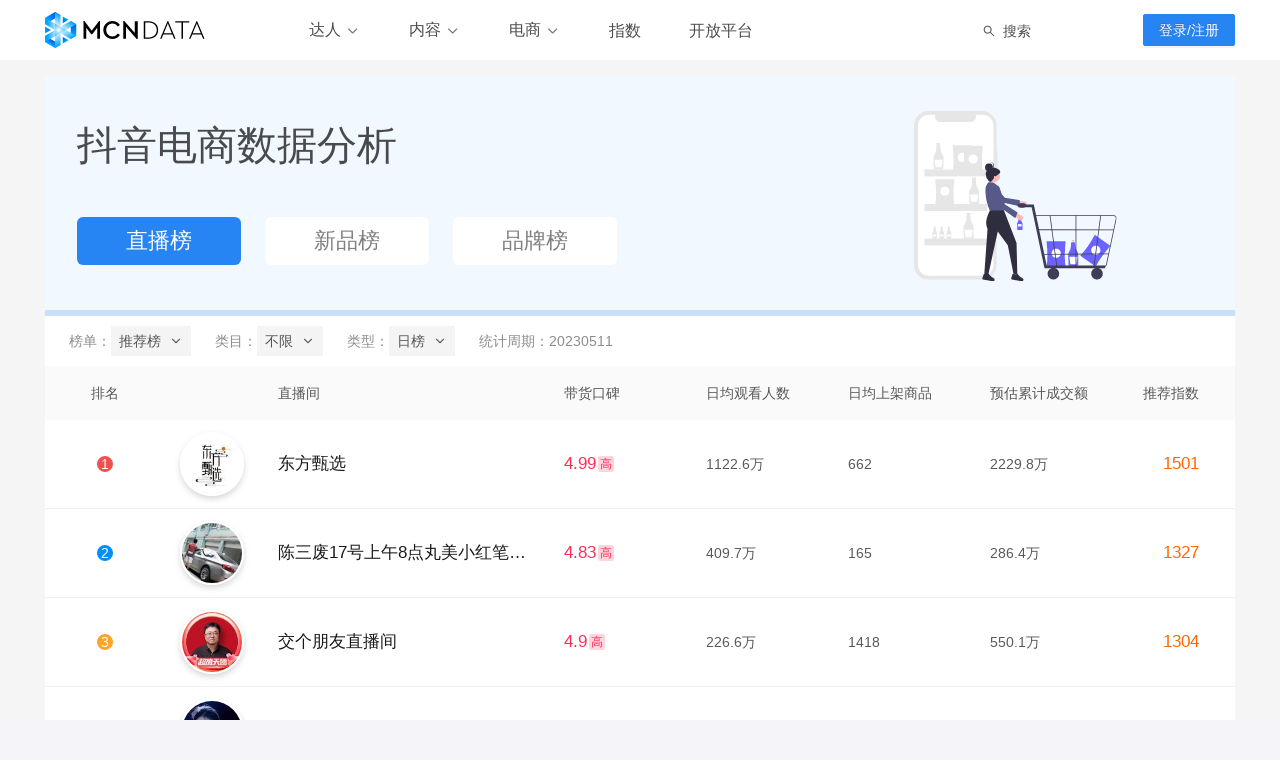

--- FILE ---
content_type: text/html;charset=utf-8
request_url: https://www.mcndata.cn/ecd/live
body_size: 7020
content:
<!DOCTYPE html><html lang="zh-CN"><head><meta charSet="utf-8"/><meta name="viewport" content="width=device-width, initial-scale=1, user-scalable=no"/><link rel="shortcut icon" type="image/x-icon" href="https://s.newscdn.cn/mcndata/imgs/static/favicon.ico"/><link rel="preload" href="https://s.newscdn.cn/mcndata/images/v1/static/logo.svg" as="image"/><title>直播榜_抖音电商数据分析_MCNDATA</title><meta name="keywords" content="抖音电商,抖音直播,直播数据,直播带货,品牌直播"/><meta name="description" content="抖音电商数据分析，MCNDATA短视频数据服务平台"/><link rel="stylesheet" href="//s.newscdn.cn/mcndata-web-ssr/1.0.44/client/static/css/styles.195a5f54.chunk.css"/><script async="" src="https://www.googletagmanager.com/gtag/js?id=G-J5RM8SG517"></script><script>
                window.dataLayer = window.dataLayer || [];
                function gtag(){dataLayer.push(arguments);}
                gtag('js', new Date());

                gtag('config', 'G-J5RM8SG517');
                </script></head><body><div id="app"><div class="layout_JW5Yj"><header class="layoutHeader_PWQdt"><div class="nav_lfQwY"><a href="/" class="logoContainer_pUfir"><h1 class="logo_4AR-d">MCNDATA</h1></a><div class="navMenu_zKume"><div class="menuItem_BTZyD"><div class="menuItemName_Tqen+"><span>达人</span><i class="ico ico-chevron-down menuIcon_x3HqK"></i></div><div class="menuItemContent_RcR7H"><div class="menuItemContentInner_N7xcN"><dl class="detialMenuList_zsmOv"><dt><strong>达人榜单</strong></dt><dd><a href="/rank">综合影响力榜</a></dd><dd><a href="/rank?rtype=fans_total">总粉丝榜</a></dd><dd><a href="/rank?rtype=fans_new">粉丝增长榜</a></dd><dd><a href="/rank/douyin?rtype=ebcontent">抖音短视频带货榜</a></dd></dl></div></div></div><div class="menuItem_BTZyD"><div class="menuItemName_Tqen+"><span>内容</span><i class="ico ico-chevron-down menuIcon_x3HqK"></i></div><div class="menuItemContent_RcR7H"><div class="menuItemContentInner_N7xcN"><div class="contentMenu_jNSnR"><div><dl class="detialMenuList_zsmOv"><dt><strong>话题</strong></dt><dd><a href="/video/topic">近24小时热门话题</a></dd><dd><a href="/video/topic?type=7d">近7天热门话题</a></dd></dl><dl class="detialMenuList_zsmOv" style="margin-top:10px"><dt><strong>爆款</strong></dt><dd><a href="/video/top">昨日爆款视频榜</a></dd><dd><a href="/video/top?type=7d">近7天爆款视频榜</a></dd></dl></div><div><dl class="detialMenuList_zsmOv"><dt><strong>带货</strong></dt><dd><a href="/video/goods">昨日带货视频榜</a></dd><dd><a href="/video/goods?type=7d">近7天带货视频榜</a></dd></dl></div></div></div></div></div><div class="menuItem_BTZyD"><div class="menuItemName_Tqen+"><span>电商</span><i class="ico ico-chevron-down menuIcon_x3HqK"></i></div><div class="menuItemContent_RcR7H"><div class="menuItemContentInner_N7xcN"><div><dl class="detialMenuList_zsmOv"><dt><strong>抖音</strong></dt><dd><a href="/ecd/live">带货直播间排行</a></dd><dd><a href="/ecd/goods">热卖新品排行</a></dd><dd><a href="/ecd/brand">热卖品牌排行</a></dd></dl></div></div></div></div><a href="/trends" class="menuItem_BTZyD">指数</a><a href="https://open.mcndata.cn" target="_blank" class="menuItem_BTZyD">开放平台</a></div><div class="searchHeaderBar_x5+tr"><span role="img" aria-label="search" class="anticon anticon-search icon_YJ0j2"><svg viewBox="64 64 896 896" focusable="false" data-icon="search" width="1em" height="1em" fill="currentColor" aria-hidden="true"><path d="M909.6 854.5L649.9 594.8C690.2 542.7 712 479 712 412c0-80.2-31.3-155.4-87.9-212.1-56.6-56.7-132-87.9-212.1-87.9s-155.5 31.3-212.1 87.9C143.2 256.5 112 331.8 112 412c0 80.1 31.3 155.5 87.9 212.1C256.5 680.8 331.8 712 412 712c67 0 130.6-21.8 182.7-62l259.7 259.6a8.2 8.2 0 0011.6 0l43.6-43.5a8.2 8.2 0 000-11.6zM570.4 570.4C528 612.7 471.8 636 412 636s-116-23.3-158.4-65.6C211.3 528 188 471.8 188 412s23.3-116.1 65.6-158.4C296 211.3 352.2 188 412 188s116.1 23.2 158.4 65.6S636 352.2 636 412s-23.3 116.1-65.6 158.4z"></path></svg></span><span class="label_aadC6">搜索</span></div><button type="button" class="ant-btn ant-btn-primary"><span>登录/注册</span></button></div></header><div class="layoutContent_cpw8R"><div class="layoutContentMain_iKXnt"><div class="rankContent_FZGAE"><div class="ecdRankTopBarWrap_OhNGU"><div class="topMain_DaRG-"><h2>抖音电商数据分析</h2><div class="tabWrap_X6xUa"><a href="/ecd/live" class="tab_chacx active_IjECP">直播榜</a><a href="/ecd/goods" class="tab_chacx">新品榜</a><a href="/ecd/brand" class="tab_chacx">品牌榜</a></div></div><img class="bg_j9C-G" src="https://s.newscdn.cn/file/2021/08/e69fedca-2fb3-4f87-bc27-6eacb265b947.svg" alt=""/></div><div class="rankMain_qVI3H"><div><div class="rankExtraBox_lDmRh"><div class="rankExtraSelectItem_z4R5G"><span>榜单：</span><span class="popoverTrigger_q8ieb"><span>推荐榜<!-- --> </span><i class="ico ico-chevron-down icon_dC0lb"></i></span></div><div class="rankExtraSelectItem_z4R5G"><span>类目：</span><span class="popoverTrigger_qVscz"><span>不限<!-- --> </span><i class="ico ico-chevron-down icon_-RRwl"></i></span></div><div class="rankExtraSelectItem_z4R5G"><span>类型：</span><span class="popoverTrigger_q8ieb"><span>日榜<!-- --> </span><i class="ico ico-chevron-down icon_dC0lb"></i></span></div><div class="rankExtraSelectItem_z4R5G"><span>统计周期：</span><span><span>20230511</span></span></div></div><div class="ant-table-wrapper rankTable_KAZPw"><div class="ant-spin-nested-loading"><div class="ant-spin-container"><div class="ant-table ant-table-layout-fixed"><div class="ant-table-container"><div class="ant-table-content"><table style="table-layout:fixed"><colgroup><col style="width:10%;min-width:10%"/><col/><col style="width:12%;min-width:12%"/><col style="width:12%;min-width:12%"/><col style="width:12%;min-width:12%"/><col style="width:12%;min-width:12%"/><col style="width:10%;min-width:10%"/></colgroup><thead class="ant-table-thead"><tr><th class="ant-table-cell" style="text-align:center">排名</th><th class="ant-table-cell">直播间</th><th class="ant-table-cell">带货口碑</th><th class="ant-table-cell">日均观看人数</th><th class="ant-table-cell">日均上架商品</th><th class="ant-table-cell">预估累计成交额</th><th class="ant-table-cell" style="text-align:right">推荐指数</th></tr></thead><tbody class="ant-table-tbody"><tr data-row-key="139979091" class="ant-table-row ant-table-row-level-0"><td class="ant-table-cell" style="text-align:center"><div class="rankIndex_kJuPp top1_VwzcC">1</div></td><td class="ant-table-cell"><div class="mediaColumn_J5LF0"><a class="mediaAvatar_2OFLf" href="/m/139979091" target="_blank"><img alt="东方甄选" src="https://s.newscdn.cn/file/2020/06/4d5d34f5-9236-46b5-9e79-6053991b0e13.svg"/></a><div class="mediaNameBox_W6mWz"><a class="mediaName_aCSeg" href="/m/139979091" target="_blank">东方甄选</a></div></div></td><td class="ant-table-cell"><div class="scoreItem_RrpKe high_kjiTe"><span class="score_j+tLf">4.99</span><span class="textBlock_D3DT6">高</span></div></td><td class="ant-table-cell">1122.6万</td><td class="ant-table-cell">662</td><td class="ant-table-cell"><div>2229.8万</div></td><td class="ant-table-cell" style="text-align:right"><div class="estimateAmount_6wemS">1501</div></td></tr><tr data-row-key="356228" class="ant-table-row ant-table-row-level-0"><td class="ant-table-cell" style="text-align:center"><div class="rankIndex_kJuPp top2_JK1ym">2</div></td><td class="ant-table-cell"><div class="mediaColumn_J5LF0"><a class="mediaAvatar_2OFLf" href="/m/356228" target="_blank"><img alt="陈三废17号上午8点丸美小红笔眼霜专场" src="https://s.newscdn.cn/file/2020/06/4d5d34f5-9236-46b5-9e79-6053991b0e13.svg"/></a><div class="mediaNameBox_W6mWz"><a class="mediaName_aCSeg" href="/m/356228" target="_blank">陈三废17号上午8点丸美小红笔眼霜专场</a></div></div></td><td class="ant-table-cell"><div class="scoreItem_RrpKe high_kjiTe"><span class="score_j+tLf">4.83</span><span class="textBlock_D3DT6">高</span></div></td><td class="ant-table-cell">409.7万</td><td class="ant-table-cell">165</td><td class="ant-table-cell"><div>286.4万</div></td><td class="ant-table-cell" style="text-align:right"><div class="estimateAmount_6wemS">1327</div></td></tr><tr data-row-key="613246" class="ant-table-row ant-table-row-level-0"><td class="ant-table-cell" style="text-align:center"><div class="rankIndex_kJuPp top3_HBFdS">3</div></td><td class="ant-table-cell"><div class="mediaColumn_J5LF0"><a class="mediaAvatar_2OFLf" href="/m/613246" target="_blank"><img alt="交个朋友直播间" src="https://s.newscdn.cn/file/2020/06/4d5d34f5-9236-46b5-9e79-6053991b0e13.svg"/></a><div class="mediaNameBox_W6mWz"><a class="mediaName_aCSeg" href="/m/613246" target="_blank">交个朋友直播间</a></div></div></td><td class="ant-table-cell"><div class="scoreItem_RrpKe high_kjiTe"><span class="score_j+tLf">4.9</span><span class="textBlock_D3DT6">高</span></div></td><td class="ant-table-cell">226.6万</td><td class="ant-table-cell">1418</td><td class="ant-table-cell"><div>550.1万</div></td><td class="ant-table-cell" style="text-align:right"><div class="estimateAmount_6wemS">1304</div></td></tr><tr data-row-key="127159619" class="ant-table-row ant-table-row-level-0"><td class="ant-table-cell" style="text-align:center"><div class="rankIndex_kJuPp">4</div></td><td class="ant-table-cell"><div class="mediaColumn_J5LF0"><a class="mediaAvatar_2OFLf" href="/m/127159619" target="_blank"><img alt="千屿sheila" src="https://s.newscdn.cn/file/2020/06/4d5d34f5-9236-46b5-9e79-6053991b0e13.svg"/></a><div class="mediaNameBox_W6mWz"><a class="mediaName_aCSeg" href="/m/127159619" target="_blank">千屿sheila</a></div></div></td><td class="ant-table-cell"><div class="scoreItem_RrpKe high_kjiTe"><span class="score_j+tLf">4.99</span><span class="textBlock_D3DT6">高</span></div></td><td class="ant-table-cell">140.1万</td><td class="ant-table-cell">327</td><td class="ant-table-cell"><div>598.9万</div></td><td class="ant-table-cell" style="text-align:right"><div class="estimateAmount_6wemS">1301</div></td></tr><tr data-row-key="41864637" class="ant-table-row ant-table-row-level-0"><td class="ant-table-cell" style="text-align:center"><div class="rankIndex_kJuPp">5</div></td><td class="ant-table-cell"><div class="mediaColumn_J5LF0"><a class="mediaAvatar_2OFLf" href="/m/41864637" target="_blank"><img alt="张檬小五夫妇" src="https://s.newscdn.cn/file/2020/06/4d5d34f5-9236-46b5-9e79-6053991b0e13.svg"/></a><div class="mediaNameBox_W6mWz"><a class="mediaName_aCSeg" href="/m/41864637" target="_blank">张檬小五夫妇</a></div></div></td><td class="ant-table-cell"><div class="scoreItem_RrpKe high_kjiTe"><span class="score_j+tLf">4.79</span><span class="textBlock_D3DT6">高</span></div></td><td class="ant-table-cell">363.8万</td><td class="ant-table-cell">249</td><td class="ant-table-cell"><div>2705.5万</div></td><td class="ant-table-cell" style="text-align:right"><div class="estimateAmount_6wemS">1301</div></td></tr><tr data-row-key="41035146" class="ant-table-row ant-table-row-level-0"><td class="ant-table-cell" style="text-align:center"><div class="rankIndex_kJuPp">6</div></td><td class="ant-table-cell"><div class="mediaColumn_J5LF0"><a class="mediaAvatar_2OFLf" href="/m/41035146" target="_blank"><img alt="小贝饿了" src="https://s.newscdn.cn/file/2020/06/4d5d34f5-9236-46b5-9e79-6053991b0e13.svg"/></a><div class="mediaNameBox_W6mWz"><a class="mediaName_aCSeg" href="/m/41035146" target="_blank">小贝饿了</a></div></div></td><td class="ant-table-cell"><div class="scoreItem_RrpKe high_kjiTe"><span class="score_j+tLf">4.98</span><span class="textBlock_D3DT6">高</span></div></td><td class="ant-table-cell">122.8万</td><td class="ant-table-cell">747</td><td class="ant-table-cell"><div>225.5万</div></td><td class="ant-table-cell" style="text-align:right"><div class="estimateAmount_6wemS">1284</div></td></tr><tr data-row-key="18118037" class="ant-table-row ant-table-row-level-0"><td class="ant-table-cell" style="text-align:center"><div class="rankIndex_kJuPp">7</div></td><td class="ant-table-cell"><div class="mediaColumn_J5LF0"><a class="mediaAvatar_2OFLf" href="/m/18118037" target="_blank"><img alt="曹颖" src="https://s.newscdn.cn/file/2020/06/4d5d34f5-9236-46b5-9e79-6053991b0e13.svg"/></a><div class="mediaNameBox_W6mWz"><a class="mediaName_aCSeg" href="/m/18118037" target="_blank">曹颖</a></div></div></td><td class="ant-table-cell"><div class="scoreItem_RrpKe high_kjiTe"><span class="score_j+tLf">4.92</span><span class="textBlock_D3DT6">高</span></div></td><td class="ant-table-cell">143.1万</td><td class="ant-table-cell">257</td><td class="ant-table-cell"><div>130.8万</div></td><td class="ant-table-cell" style="text-align:right"><div class="estimateAmount_6wemS">1266</div></td></tr><tr data-row-key="122055146" class="ant-table-row ant-table-row-level-0"><td class="ant-table-cell" style="text-align:center"><div class="rankIndex_kJuPp">8</div></td><td class="ant-table-cell"><div class="mediaColumn_J5LF0"><a class="mediaAvatar_2OFLf" href="/m/122055146" target="_blank"><img alt="巴图&amp;博谷" src="https://s.newscdn.cn/file/2020/06/4d5d34f5-9236-46b5-9e79-6053991b0e13.svg"/></a><div class="mediaNameBox_W6mWz"><a class="mediaName_aCSeg" href="/m/122055146" target="_blank">巴图&amp;博谷</a></div></div></td><td class="ant-table-cell"><div class="scoreItem_RrpKe high_kjiTe"><span class="score_j+tLf">4.93</span><span class="textBlock_D3DT6">高</span></div></td><td class="ant-table-cell">123.2万</td><td class="ant-table-cell">205</td><td class="ant-table-cell"><div>419.4万</div></td><td class="ant-table-cell" style="text-align:right"><div class="estimateAmount_6wemS">1259</div></td></tr><tr data-row-key="126933500" class="ant-table-row ant-table-row-level-0"><td class="ant-table-cell" style="text-align:center"><div class="rankIndex_kJuPp">9</div></td><td class="ant-table-cell"><div class="mediaColumn_J5LF0"><a class="mediaAvatar_2OFLf" href="/m/126933500" target="_blank"><img alt="云上珠宝-17号中午12点珠宝源头团购" src="https://s.newscdn.cn/file/2020/06/4d5d34f5-9236-46b5-9e79-6053991b0e13.svg"/></a><div class="mediaNameBox_W6mWz"><a class="mediaName_aCSeg" href="/m/126933500" target="_blank">云上珠宝-17号中午12点珠宝源头团购</a></div></div></td><td class="ant-table-cell"><div class="scoreItem_RrpKe medium_oswy+"><span class="score_j+tLf">4.7</span><span class="textBlock_D3DT6">中</span></div></td><td class="ant-table-cell">269.7万</td><td class="ant-table-cell">394</td><td class="ant-table-cell"><div>257.2万</div></td><td class="ant-table-cell" style="text-align:right"><div class="estimateAmount_6wemS">1235</div></td></tr><tr data-row-key="117810919" class="ant-table-row ant-table-row-level-0"><td class="ant-table-cell" style="text-align:center"><div class="rankIndex_kJuPp">10</div></td><td class="ant-table-cell"><div class="mediaColumn_J5LF0"><a class="mediaAvatar_2OFLf" href="/m/117810919" target="_blank"><img alt="悠悠童话童装" src="https://s.newscdn.cn/file/2020/06/4d5d34f5-9236-46b5-9e79-6053991b0e13.svg"/></a><div class="mediaNameBox_W6mWz"><a class="mediaName_aCSeg" href="/m/117810919" target="_blank">悠悠童话童装</a></div></div></td><td class="ant-table-cell"><div class="scoreItem_RrpKe high_kjiTe"><span class="score_j+tLf">5</span><span class="textBlock_D3DT6">高</span></div></td><td class="ant-table-cell">73万</td><td class="ant-table-cell">1384</td><td class="ant-table-cell"><div>38.3万</div></td><td class="ant-table-cell" style="text-align:right"><div class="estimateAmount_6wemS">1233</div></td></tr></tbody></table></div></div><div class="ant-table-footer"><a>登录加载更多</a></div></div></div></div></div></div></div></div></div></div><footer class="layoutFooter_62-xE"><div class="footerContent_z83I8"><div class="footerTop_rKcpQ"><div class="footerLeft_sr6l0"><div style="margin-bottom:32px"><a class="spanItem_TGJx8" href="https://www.xinhuazhiyun.com" target="_blank" rel="noopener">关于我们</a><a class="spanItem_TGJx8" href="https://www.xinhuazhiyun.com/contact.html" target="_blank" rel="noopener">联系我们</a><span class="spanItem_TGJx8">商务合作</span></div><div><span class="spanItem_TGJx8">账号收录</span><a class="spanItem_TGJx8" href="https://open.mcndata.cn" target="_blank">开放平台</a><span class="spanItem_TGJx8">意见反馈</span><span class="spanItem_TGJx8">在线客服</span></div></div><div class="footerRight_7weL7"><div class="miniQrcodeItem_Q4+3P"><div class="miniQrcode_4aXuE"><img src="https://s.newscdn.cn/file/2021/08/a543fe0f-a47a-4cc2-a317-0d4900bb2b3c.png" alt="MCNDATA"/></div><div class="miniInfo_wSQn7"><div class="miniTitle_LWlkm">MCNDATA</div><p class="miniDesc_-pRL+">将数据装进手机，随时随地全面掌握。</p></div></div><div class="miniQrcodeItem_Q4+3P"><div class="miniQrcode_4aXuE"><img src="https://s.newscdn.cn/file/2021/08/50ddb202-f3de-4243-9fad-15ceee5144a8.png" alt="火花集"/></div><div class="miniInfo_wSQn7"><div class="miniTitle_LWlkm">火花集</div><p class="miniDesc_-pRL+">帮你整理你关注的内容热点、舆情一手掌握</p></div></div></div></div><div class="copyright_zhZgm">©2019 - <!-- -->2026<!-- --> MCNDATA.CN 新华智云科技有限公司 <a href="https://beian.miit.gov.cn" target="_blank" rel="noopener noreferrer nofollow">浙ICP备19042647号</a></div></div></footer></div></div><script>window.__USE_SSR__=true; window.__INITIAL_DATA__ ={"userData":null,"o":"90wa6nezg8zu5a3flzpsyjjc9kwrsz2x","path":"\u002Fecd\u002Flive","query":{},"isMobile":false,"ua":"Mozilla\u002F5.0 (Macintosh; Intel Mac OS X 10_15_7) AppleWebKit\u002F537.36 (KHTML, like Gecko) Chrome\u002F131.0.0.0 Safari\u002F537.36; ClaudeBot\u002F1.0; +claudebot@anthropic.com)","title":"直播榜_抖音电商数据分析_MCNDATA","meta_keywords":"抖音电商,抖音直播,直播数据,直播带货,品牌直播","meta_description":"抖音电商数据分析，MCNDATA短视频数据服务平台","subKey":"live","rankType":"daily","rankData":{"hasMore":true,"list":[{"avgDailyProductCnt":662,"avgDailyUserCnt":11225799,"date":"20230511","icon":"https:\u002F\u002Fmcn.newscdn.cn\u002Fcover\u002Fmedia_new\u002F2021\u002F10\u002Ffe3fe0ac07ced45fabfaac08a4aee896.jpg","id":"139979091","indexChange":null,"liveName":"东方甄选大米溯源行，鲜美生活，琳琅满目","liveScore":1501,"name":"东方甄选","platform":"douyin","rankIndex":1,"score":4.99,"totalEstimateAmount":2229760086},{"avgDailyProductCnt":165,"avgDailyUserCnt":4097093,"date":"20230511","icon":"https:\u002F\u002Fmcn.newscdn.cn\u002Fcover\u002Fmedia_new\u002F2021\u002F10\u002F96230d0bf8b857aaa5a570a9d156dc1b.jpg","id":"356228","indexChange":null,"liveName":"陈三废g...正在直播","liveScore":1327,"name":"陈三废17号上午8点丸美小红笔眼霜专场","platform":"douyin","rankIndex":2,"score":4.83,"totalEstimateAmount":286417350},{"avgDailyProductCnt":1418,"avgDailyUserCnt":2266415,"date":"20230511","icon":"https:\u002F\u002Fmcn.newscdn.cn\u002Fcover\u002Fmedia_new\u002F2021\u002F10\u002F02d70c27534a8d525f21550eeb715072.jpg","id":"613246","indexChange":null,"liveName":"首席品牌监督官罗老师为你担保！","liveScore":1304,"name":"交个朋友直播间","platform":"douyin","rankIndex":3,"score":4.9,"totalEstimateAmount":550104505},{"avgDailyProductCnt":327,"avgDailyUserCnt":1400702,"date":"20230511","icon":"https:\u002F\u002Fmcn.newscdn.cn\u002Fcover\u002Fmedia_new\u002F2021\u002F10\u002Fd208ace568f7840b4c39cceb06132a15.jpg","id":"127159619","indexChange":null,"liveName":"女明星来啦~","liveScore":1301,"name":"千屿sheila","platform":"douyin","rankIndex":4,"score":4.99,"totalEstimateAmount":598916178},{"avgDailyProductCnt":249,"avgDailyUserCnt":3637683,"date":"20230511","icon":"https:\u002F\u002Fmcn.newscdn.cn\u002Fcover\u002Fmedia_new\u002F2021\u002F10\u002F40deabbfb2d634ce4339259e1947f15b.jpg","id":"41864637","indexChange":null,"liveName":"龙宝生活不赚钱只为宣传！！！","liveScore":1301,"name":"张檬小五夫妇","platform":"douyin","rankIndex":5,"score":4.79,"totalEstimateAmount":2705537520},{"avgDailyProductCnt":747,"avgDailyUserCnt":1228450,"date":"20230511","icon":"https:\u002F\u002Fmcn.newscdn.cn\u002Fcover\u002Fmedia_new\u002F2021\u002F10\u002F807326ce8838a16ad2234fb726d8379e.jpg","id":"41035146","indexChange":null,"liveName":"益生菌半年装来啦~","liveScore":1284,"name":"小贝饿了","platform":"douyin","rankIndex":6,"score":4.98,"totalEstimateAmount":225488759},{"avgDailyProductCnt":257,"avgDailyUserCnt":1430627,"date":"20230511","icon":"https:\u002F\u002Fmcn.newscdn.cn\u002Fcover\u002Fmedia_new\u002F2021\u002F10\u002F52e1e67e1cd62da896662d2cb5527429.jpg","id":"18118037","indexChange":null,"liveName":"认养一头牛专场，万单补贴等你抢！！！","liveScore":1266,"name":"曹颖","platform":"douyin","rankIndex":7,"score":4.92,"totalEstimateAmount":130827834},{"avgDailyProductCnt":205,"avgDailyUserCnt":1231557,"date":"20230511","icon":"https:\u002F\u002Fmcn.newscdn.cn\u002Fcover\u002Fmedia_new\u002F2021\u002F10\u002F6c0c379a0610081e8a09042ee17f8009.jpg","id":"122055146","indexChange":null,"liveName":"卡诗黑钻节奢护臻享","liveScore":1259,"name":"巴图&博谷","platform":"douyin","rankIndex":8,"score":4.93,"totalEstimateAmount":419379240},{"avgDailyProductCnt":394,"avgDailyUserCnt":2696625,"date":"20230511","icon":"https:\u002F\u002Fmcn.newscdn.cn\u002Fcover\u002Fmedia_new\u002F2021\u002F10\u002F20b2695c96fa641e436d96c9076cc399.jpg","id":"126933500","indexChange":null,"liveName":"东哥携手万人旅游珠宝源头市","liveScore":1235,"name":"云上珠宝-17号中午12点珠宝源头团购","platform":"douyin","rankIndex":9,"score":4.7,"totalEstimateAmount":257231000},{"avgDailyProductCnt":1384,"avgDailyUserCnt":730348,"date":"20230511","icon":"https:\u002F\u002Fmcn.newscdn.cn\u002Fcover\u002Fmedia_new\u002F2021\u002F10\u002F68727d62ab701930055ebcd2b4fb1282.jpg","id":"117810919","indexChange":null,"liveName":"春夏童装好物开抢啦","liveScore":1233,"name":"悠悠童话童装","platform":"douyin","rankIndex":10,"score":5,"totalEstimateAmount":38254420}],"rankDate":"20230511","updateTime":"2023-05-12 04:00:00"},"liveDataType":"default","selectedRange":"","dateRangeList":[],"categoryList":[{"id":"1","level":0,"name":"食品饮料","subCategoryList":[{"id":"10001","level":1,"name":"零食","subCategoryList":null},{"id":"10002","level":1,"name":"传统滋补","subCategoryList":null},{"id":"10003","level":1,"name":"营养保健","subCategoryList":null},{"id":"10004","level":1,"name":"饮料","subCategoryList":null},{"id":"10005","level":1,"name":"米面调味","subCategoryList":null},{"id":"10062","level":1,"name":"酒类","subCategoryList":null},{"id":"10063","level":1,"name":"茶","subCategoryList":null}]},{"id":"2","level":0,"name":"3C数码家电","subCategoryList":[{"id":"10006","level":1,"name":"手机","subCategoryList":null},{"id":"10007","level":1,"name":"电脑","subCategoryList":null},{"id":"10008","level":1,"name":"数码配件","subCategoryList":null},{"id":"10009","level":1,"name":"影音电器","subCategoryList":null},{"id":"10010","level":1,"name":"智能设备","subCategoryList":null},{"id":"10064","level":1,"name":"笔记本电脑","subCategoryList":null},{"id":"10065","level":1,"name":"大家电","subCategoryList":null}]},{"id":"3","level":0,"name":"图书音像","subCategoryList":[{"id":"10011","level":1,"name":"图书","subCategoryList":null},{"id":"10012","level":1,"name":"学习用品","subCategoryList":null}]},{"id":"4","level":0,"name":"鞋靴箱包","subCategoryList":[{"id":"10013","level":1,"name":"箱包","subCategoryList":null},{"id":"10014","level":1,"name":"男鞋","subCategoryList":null},{"id":"10015","level":1,"name":"女鞋","subCategoryList":null}]},{"id":"5","level":0,"name":"运动户外","subCategoryList":[{"id":"10016","level":1,"name":"运动健身","subCategoryList":null},{"id":"10017","level":1,"name":"运动服","subCategoryList":null},{"id":"10018","level":1,"name":"户外登山","subCategoryList":null},{"id":"10019","level":1,"name":"运动包","subCategoryList":null},{"id":"10020","level":1,"name":"运动鞋","subCategoryList":null}]},{"id":"6","level":0,"name":"钟表配饰","subCategoryList":[{"id":"10021","level":1,"name":"眼镜","subCategoryList":null},{"id":"10022","level":1,"name":"饰品","subCategoryList":null},{"id":"10023","level":1,"name":"钟表","subCategoryList":null}]},{"id":"7","level":0,"name":"玩具乐器","subCategoryList":[{"id":"10024","level":1,"name":"玩具","subCategoryList":null},{"id":"10025","level":1,"name":"乐器","subCategoryList":null},{"id":"10026","level":1,"name":"其他","subCategoryList":null}]},{"id":"8","level":0,"name":"服饰内衣","subCategoryList":[{"id":"10027","level":1,"name":"配饰","subCategoryList":null},{"id":"10028","level":1,"name":"女装","subCategoryList":null},{"id":"10029","level":1,"name":"男装","subCategoryList":null},{"id":"10030","level":1,"name":"内衣","subCategoryList":null}]},{"id":"9","level":0,"name":"个护家清","subCategoryList":[{"id":"10031","level":1,"name":"纸巾清洁剂","subCategoryList":null},{"id":"10032","level":1,"name":"个人护理","subCategoryList":null}]},{"id":"10","level":0,"name":"智能家居","subCategoryList":[{"id":"10033","level":1,"name":"床上用品","subCategoryList":null},{"id":"10034","level":1,"name":"厨房用具","subCategoryList":null},{"id":"10035","level":1,"name":"厨房电器","subCategoryList":null},{"id":"10036","level":1,"name":"五金","subCategoryList":null},{"id":"10037","level":1,"name":"日用具","subCategoryList":null},{"id":"10038","level":1,"name":"布艺","subCategoryList":null},{"id":"10039","level":1,"name":"餐具","subCategoryList":null},{"id":"10040","level":1,"name":"家具","subCategoryList":null},{"id":"10041","level":1,"name":"家居饰品","subCategoryList":null},{"id":"10042","level":1,"name":"清洁用具","subCategoryList":null},{"id":"10043","level":1,"name":"收纳整理","subCategoryList":null},{"id":"10044","level":1,"name":"灯具","subCategoryList":null},{"id":"10045","level":1,"name":"汽车","subCategoryList":null}]},{"id":"12","level":0,"name":"美妆","subCategoryList":[{"id":"10051","level":1,"name":"护肤品","subCategoryList":null},{"id":"10052","level":1,"name":"化妆品","subCategoryList":null}]},{"id":"13","level":0,"name":"珠宝文玩","subCategoryList":[{"id":"10053","level":1,"name":"古董收藏","subCategoryList":null},{"id":"10054","level":1,"name":"珠宝黄金","subCategoryList":null}]},{"id":"14","level":0,"name":"母婴宠物","subCategoryList":[{"id":"10055","level":1,"name":"童鞋","subCategoryList":null},{"id":"10056","level":1,"name":"奶粉辅食","subCategoryList":null},{"id":"10057","level":1,"name":"孕妇产品","subCategoryList":null},{"id":"10058","level":1,"name":"婴童产品","subCategoryList":null},{"id":"10059","level":1,"name":"童装","subCategoryList":null},{"id":"10060","level":1,"name":"宠物用品","subCategoryList":null},{"id":"10061","level":1,"name":"纸尿裤","subCategoryList":null}]}],"categoryCode":"","statusCode":200}</script><script src="//s.newscdn.cn/mcndata-web-ssr/1.0.44/client/static/js/runtime~Page.cce483b0.js" type=""></script><script src="//s.newscdn.cn/mcndata-web-ssr/1.0.44/client/static/js/vendor.101e5e34.chunk.js" type=""></script><script src="//s.newscdn.cn/mcndata-web-ssr/1.0.44/client/static/js/Page.fda70855.chunk.js" type=""></script><script src="//s.newscdn.cn/mcndata-web-ssr/1.0.44/client/static/js/styles.bb1fdb47.chunk.js" type=""></script><script type="text/javascript" src="https://s.newscdn.cn/mcndata-front-server/0.0.1/static/qrcode.min.js"></script><script type="text/javascript" src="https://res.wx.qq.com/connect/zh_CN/htmledition/js/wxLogin.js"></script></body></html>

--- FILE ---
content_type: text/css; charset=utf-8
request_url: https://s.newscdn.cn/mcndata-web-ssr/1.0.44/client/static/css/styles.195a5f54.chunk.css
body_size: 81311
content:
[class*=ant-]::-ms-clear,[class*=ant-] input::-ms-clear,[class*=ant-] input::-ms-reveal,[class^=ant-]::-ms-clear,[class^=ant-] input::-ms-clear,[class^=ant-] input::-ms-reveal{display:none}[class*=ant-],[class*=ant-] *,[class*=ant-] :after,[class*=ant-] :before,[class^=ant-],[class^=ant-] *,[class^=ant-] :after,[class^=ant-] :before{box-sizing:border-box}body,html{width:100%;height:100%}input::-ms-clear,input::-ms-reveal{display:none}*,:after,:before{box-sizing:border-box}html{font-family:sans-serif;-ms-overflow-style:scrollbar;-webkit-tap-highlight-color:rgba(0,0,0,0)}@-ms-viewport{width:device-width}body{color:rgba(0,0,0,.85);font-family:-apple-system,BlinkMacSystemFont,Segoe UI,Roboto,Helvetica Neue,Arial,Noto Sans,sans-serif,Apple Color Emoji,Segoe UI Emoji,Segoe UI Symbol,Noto Color Emoji;font-variant:tabular-nums;line-height:1.5715;background-color:#fff;font-feature-settings:"tnum","tnum"}[tabindex="-1"]:focus{outline:none!important}h1,h2,h3,h4,h5,h6{margin-top:0;margin-bottom:.5em;color:rgba(0,0,0,.85);font-weight:500}p{margin-top:0;margin-bottom:1em}abbr[data-original-title],abbr[title]{text-decoration:underline;-webkit-text-decoration:underline dotted;text-decoration:underline dotted;border-bottom:0;cursor:help}address{margin-bottom:1em;font-style:normal;line-height:inherit}input[type=number],input[type=password],input[type=text],textarea{-webkit-appearance:none}dl,ol,ul{margin-top:0;margin-bottom:1em}ol ol,ol ul,ul ol,ul ul{margin-bottom:0}dt{font-weight:500}dd{margin-bottom:.5em;margin-left:0}blockquote{margin:0 0 1em}a{color:#2784f3;cursor:pointer;transition:color .3s}a:hover{color:#52a5ff}a:active{color:#1662cc}a:active,a:focus,a:hover{text-decoration:none;outline:0}a[disabled]{color:rgba(0,0,0,.25);cursor:not-allowed}code,kbd,pre,samp{font-size:1em;font-family:SFMono-Regular,Consolas,Liberation Mono,Menlo,Courier,monospace}pre{margin-top:0;margin-bottom:1em;overflow:auto}figure{margin:0 0 1em}img{vertical-align:middle}[role=button],a,area,button,input:not([type=range]),label,select,summary,textarea{touch-action:manipulation}table{border-collapse:collapse}caption{padding-top:.75em;padding-bottom:.3em;color:rgba(0,0,0,.45);text-align:left;caption-side:bottom}th{text-align:inherit}button,input,optgroup,select,textarea{color:inherit;font-size:inherit;font-family:inherit;line-height:inherit}input[type=checkbox],input[type=radio]{box-sizing:border-box;padding:0}input[type=date],input[type=datetime-local],input[type=month],input[type=time]{-webkit-appearance:listbox}textarea{resize:vertical}fieldset{min-width:0;margin:0;padding:0;border:0}legend{display:block;width:100%;margin-bottom:.5em;font-size:1.5em;line-height:inherit}[type=search]{-webkit-appearance:none}output{display:inline-block}[hidden]{display:none!important}mark{padding:.2em;background-color:#feffe6}::-moz-selection{color:#fff;background:#2784f3}::selection{color:#fff;background:#2784f3}.clearfix:after,.clearfix:before{display:table;content:""}.clearfix:after{clear:both}.anticon{display:inline-block;color:inherit;font-style:normal;line-height:0;text-align:center;text-transform:none;vertical-align:-.125em;text-rendering:optimizeLegibility;-webkit-font-smoothing:antialiased;-moz-osx-font-smoothing:grayscale}.anticon>*{line-height:1}.anticon svg{display:inline-block}.anticon:before{display:none}.anticon .anticon-icon{display:block}.anticon[tabindex]{cursor:pointer}.anticon-spin,.anticon-spin:before{display:inline-block;-webkit-animation:loadingCircle 1s linear infinite;animation:loadingCircle 1s linear infinite}.ant-fade-appear,.ant-fade-enter,.ant-fade-leave{-webkit-animation-duration:.2s;animation-duration:.2s;-webkit-animation-fill-mode:both;animation-fill-mode:both;-webkit-animation-play-state:paused;animation-play-state:paused}.ant-fade-appear.ant-fade-appear-active,.ant-fade-enter.ant-fade-enter-active{-webkit-animation-name:antFadeIn;animation-name:antFadeIn;-webkit-animation-play-state:running;animation-play-state:running}.ant-fade-leave.ant-fade-leave-active{-webkit-animation-name:antFadeOut;animation-name:antFadeOut;-webkit-animation-play-state:running;animation-play-state:running;pointer-events:none}.ant-fade-appear,.ant-fade-enter{opacity:0}.ant-fade-appear,.ant-fade-enter,.ant-fade-leave{-webkit-animation-timing-function:linear;animation-timing-function:linear}@-webkit-keyframes antFadeIn{0%{opacity:0}to{opacity:1}}@keyframes antFadeIn{0%{opacity:0}to{opacity:1}}@-webkit-keyframes antFadeOut{0%{opacity:1}to{opacity:0}}@keyframes antFadeOut{0%{opacity:1}to{opacity:0}}.ant-move-up-appear,.ant-move-up-enter,.ant-move-up-leave{-webkit-animation-duration:.2s;animation-duration:.2s;-webkit-animation-fill-mode:both;animation-fill-mode:both;-webkit-animation-play-state:paused;animation-play-state:paused}.ant-move-up-appear.ant-move-up-appear-active,.ant-move-up-enter.ant-move-up-enter-active{-webkit-animation-name:antMoveUpIn;animation-name:antMoveUpIn;-webkit-animation-play-state:running;animation-play-state:running}.ant-move-up-leave.ant-move-up-leave-active{-webkit-animation-name:antMoveUpOut;animation-name:antMoveUpOut;-webkit-animation-play-state:running;animation-play-state:running;pointer-events:none}.ant-move-up-appear,.ant-move-up-enter{opacity:0;-webkit-animation-timing-function:cubic-bezier(.08,.82,.17,1);animation-timing-function:cubic-bezier(.08,.82,.17,1)}.ant-move-up-leave{-webkit-animation-timing-function:cubic-bezier(.6,.04,.98,.34);animation-timing-function:cubic-bezier(.6,.04,.98,.34)}.ant-move-down-appear,.ant-move-down-enter,.ant-move-down-leave{-webkit-animation-duration:.2s;animation-duration:.2s;-webkit-animation-fill-mode:both;animation-fill-mode:both;-webkit-animation-play-state:paused;animation-play-state:paused}.ant-move-down-appear.ant-move-down-appear-active,.ant-move-down-enter.ant-move-down-enter-active{-webkit-animation-name:antMoveDownIn;animation-name:antMoveDownIn;-webkit-animation-play-state:running;animation-play-state:running}.ant-move-down-leave.ant-move-down-leave-active{-webkit-animation-name:antMoveDownOut;animation-name:antMoveDownOut;-webkit-animation-play-state:running;animation-play-state:running;pointer-events:none}.ant-move-down-appear,.ant-move-down-enter{opacity:0;-webkit-animation-timing-function:cubic-bezier(.08,.82,.17,1);animation-timing-function:cubic-bezier(.08,.82,.17,1)}.ant-move-down-leave{-webkit-animation-timing-function:cubic-bezier(.6,.04,.98,.34);animation-timing-function:cubic-bezier(.6,.04,.98,.34)}.ant-move-left-appear,.ant-move-left-enter,.ant-move-left-leave{-webkit-animation-duration:.2s;animation-duration:.2s;-webkit-animation-fill-mode:both;animation-fill-mode:both;-webkit-animation-play-state:paused;animation-play-state:paused}.ant-move-left-appear.ant-move-left-appear-active,.ant-move-left-enter.ant-move-left-enter-active{-webkit-animation-name:antMoveLeftIn;animation-name:antMoveLeftIn;-webkit-animation-play-state:running;animation-play-state:running}.ant-move-left-leave.ant-move-left-leave-active{-webkit-animation-name:antMoveLeftOut;animation-name:antMoveLeftOut;-webkit-animation-play-state:running;animation-play-state:running;pointer-events:none}.ant-move-left-appear,.ant-move-left-enter{opacity:0;-webkit-animation-timing-function:cubic-bezier(.08,.82,.17,1);animation-timing-function:cubic-bezier(.08,.82,.17,1)}.ant-move-left-leave{-webkit-animation-timing-function:cubic-bezier(.6,.04,.98,.34);animation-timing-function:cubic-bezier(.6,.04,.98,.34)}.ant-move-right-appear,.ant-move-right-enter,.ant-move-right-leave{-webkit-animation-duration:.2s;animation-duration:.2s;-webkit-animation-fill-mode:both;animation-fill-mode:both;-webkit-animation-play-state:paused;animation-play-state:paused}.ant-move-right-appear.ant-move-right-appear-active,.ant-move-right-enter.ant-move-right-enter-active{-webkit-animation-name:antMoveRightIn;animation-name:antMoveRightIn;-webkit-animation-play-state:running;animation-play-state:running}.ant-move-right-leave.ant-move-right-leave-active{-webkit-animation-name:antMoveRightOut;animation-name:antMoveRightOut;-webkit-animation-play-state:running;animation-play-state:running;pointer-events:none}.ant-move-right-appear,.ant-move-right-enter{opacity:0;-webkit-animation-timing-function:cubic-bezier(.08,.82,.17,1);animation-timing-function:cubic-bezier(.08,.82,.17,1)}.ant-move-right-leave{-webkit-animation-timing-function:cubic-bezier(.6,.04,.98,.34);animation-timing-function:cubic-bezier(.6,.04,.98,.34)}@-webkit-keyframes antMoveDownIn{0%{transform:translateY(100%);transform-origin:0 0;opacity:0}to{transform:translateY(0);transform-origin:0 0;opacity:1}}@keyframes antMoveDownIn{0%{transform:translateY(100%);transform-origin:0 0;opacity:0}to{transform:translateY(0);transform-origin:0 0;opacity:1}}@-webkit-keyframes antMoveDownOut{0%{transform:translateY(0);transform-origin:0 0;opacity:1}to{transform:translateY(100%);transform-origin:0 0;opacity:0}}@keyframes antMoveDownOut{0%{transform:translateY(0);transform-origin:0 0;opacity:1}to{transform:translateY(100%);transform-origin:0 0;opacity:0}}@-webkit-keyframes antMoveLeftIn{0%{transform:translateX(-100%);transform-origin:0 0;opacity:0}to{transform:translateX(0);transform-origin:0 0;opacity:1}}@keyframes antMoveLeftIn{0%{transform:translateX(-100%);transform-origin:0 0;opacity:0}to{transform:translateX(0);transform-origin:0 0;opacity:1}}@-webkit-keyframes antMoveLeftOut{0%{transform:translateX(0);transform-origin:0 0;opacity:1}to{transform:translateX(-100%);transform-origin:0 0;opacity:0}}@keyframes antMoveLeftOut{0%{transform:translateX(0);transform-origin:0 0;opacity:1}to{transform:translateX(-100%);transform-origin:0 0;opacity:0}}@-webkit-keyframes antMoveRightIn{0%{transform:translateX(100%);transform-origin:0 0;opacity:0}to{transform:translateX(0);transform-origin:0 0;opacity:1}}@keyframes antMoveRightIn{0%{transform:translateX(100%);transform-origin:0 0;opacity:0}to{transform:translateX(0);transform-origin:0 0;opacity:1}}@-webkit-keyframes antMoveRightOut{0%{transform:translateX(0);transform-origin:0 0;opacity:1}to{transform:translateX(100%);transform-origin:0 0;opacity:0}}@keyframes antMoveRightOut{0%{transform:translateX(0);transform-origin:0 0;opacity:1}to{transform:translateX(100%);transform-origin:0 0;opacity:0}}@-webkit-keyframes antMoveUpIn{0%{transform:translateY(-100%);transform-origin:0 0;opacity:0}to{transform:translateY(0);transform-origin:0 0;opacity:1}}@keyframes antMoveUpIn{0%{transform:translateY(-100%);transform-origin:0 0;opacity:0}to{transform:translateY(0);transform-origin:0 0;opacity:1}}@-webkit-keyframes antMoveUpOut{0%{transform:translateY(0);transform-origin:0 0;opacity:1}to{transform:translateY(-100%);transform-origin:0 0;opacity:0}}@keyframes antMoveUpOut{0%{transform:translateY(0);transform-origin:0 0;opacity:1}to{transform:translateY(-100%);transform-origin:0 0;opacity:0}}@-webkit-keyframes loadingCircle{to{transform:rotate(1turn)}}@keyframes loadingCircle{to{transform:rotate(1turn)}}[ant-click-animating-without-extra-node=true],[ant-click-animating=true]{position:relative}html{--antd-wave-shadow-color:#2784f3;--scroll-bar:0}.ant-click-animating-node,[ant-click-animating-without-extra-node=true]:after{position:absolute;top:0;right:0;bottom:0;left:0;display:block;border-radius:inherit;box-shadow:0 0 0 0 #2784f3;box-shadow:0 0 0 0 var(--antd-wave-shadow-color);opacity:.2;-webkit-animation:fadeEffect 2s cubic-bezier(.08,.82,.17,1),waveEffect .4s cubic-bezier(.08,.82,.17,1);animation:fadeEffect 2s cubic-bezier(.08,.82,.17,1),waveEffect .4s cubic-bezier(.08,.82,.17,1);-webkit-animation-fill-mode:forwards;animation-fill-mode:forwards;content:"";pointer-events:none}@-webkit-keyframes waveEffect{to{box-shadow:0 0 0 #2784f3;box-shadow:0 0 0 6px #2784f3;box-shadow:0 0 0 6px var(--antd-wave-shadow-color)}}@keyframes waveEffect{to{box-shadow:0 0 0 #2784f3;box-shadow:0 0 0 6px #2784f3;box-shadow:0 0 0 6px var(--antd-wave-shadow-color)}}@-webkit-keyframes fadeEffect{to{opacity:0}}@keyframes fadeEffect{to{opacity:0}}.ant-slide-up-appear,.ant-slide-up-enter,.ant-slide-up-leave{-webkit-animation-duration:.2s;animation-duration:.2s;-webkit-animation-fill-mode:both;animation-fill-mode:both;-webkit-animation-play-state:paused;animation-play-state:paused}.ant-slide-up-appear.ant-slide-up-appear-active,.ant-slide-up-enter.ant-slide-up-enter-active{-webkit-animation-name:antSlideUpIn;animation-name:antSlideUpIn;-webkit-animation-play-state:running;animation-play-state:running}.ant-slide-up-leave.ant-slide-up-leave-active{-webkit-animation-name:antSlideUpOut;animation-name:antSlideUpOut;-webkit-animation-play-state:running;animation-play-state:running;pointer-events:none}.ant-slide-up-appear,.ant-slide-up-enter{opacity:0;-webkit-animation-timing-function:cubic-bezier(.23,1,.32,1);animation-timing-function:cubic-bezier(.23,1,.32,1)}.ant-slide-up-leave{-webkit-animation-timing-function:cubic-bezier(.755,.05,.855,.06);animation-timing-function:cubic-bezier(.755,.05,.855,.06)}.ant-slide-down-appear,.ant-slide-down-enter,.ant-slide-down-leave{-webkit-animation-duration:.2s;animation-duration:.2s;-webkit-animation-fill-mode:both;animation-fill-mode:both;-webkit-animation-play-state:paused;animation-play-state:paused}.ant-slide-down-appear.ant-slide-down-appear-active,.ant-slide-down-enter.ant-slide-down-enter-active{-webkit-animation-name:antSlideDownIn;animation-name:antSlideDownIn;-webkit-animation-play-state:running;animation-play-state:running}.ant-slide-down-leave.ant-slide-down-leave-active{-webkit-animation-name:antSlideDownOut;animation-name:antSlideDownOut;-webkit-animation-play-state:running;animation-play-state:running;pointer-events:none}.ant-slide-down-appear,.ant-slide-down-enter{opacity:0;-webkit-animation-timing-function:cubic-bezier(.23,1,.32,1);animation-timing-function:cubic-bezier(.23,1,.32,1)}.ant-slide-down-leave{-webkit-animation-timing-function:cubic-bezier(.755,.05,.855,.06);animation-timing-function:cubic-bezier(.755,.05,.855,.06)}.ant-slide-left-appear,.ant-slide-left-enter,.ant-slide-left-leave{-webkit-animation-duration:.2s;animation-duration:.2s;-webkit-animation-fill-mode:both;animation-fill-mode:both;-webkit-animation-play-state:paused;animation-play-state:paused}.ant-slide-left-appear.ant-slide-left-appear-active,.ant-slide-left-enter.ant-slide-left-enter-active{-webkit-animation-name:antSlideLeftIn;animation-name:antSlideLeftIn;-webkit-animation-play-state:running;animation-play-state:running}.ant-slide-left-leave.ant-slide-left-leave-active{-webkit-animation-name:antSlideLeftOut;animation-name:antSlideLeftOut;-webkit-animation-play-state:running;animation-play-state:running;pointer-events:none}.ant-slide-left-appear,.ant-slide-left-enter{opacity:0;-webkit-animation-timing-function:cubic-bezier(.23,1,.32,1);animation-timing-function:cubic-bezier(.23,1,.32,1)}.ant-slide-left-leave{-webkit-animation-timing-function:cubic-bezier(.755,.05,.855,.06);animation-timing-function:cubic-bezier(.755,.05,.855,.06)}.ant-slide-right-appear,.ant-slide-right-enter,.ant-slide-right-leave{-webkit-animation-duration:.2s;animation-duration:.2s;-webkit-animation-fill-mode:both;animation-fill-mode:both;-webkit-animation-play-state:paused;animation-play-state:paused}.ant-slide-right-appear.ant-slide-right-appear-active,.ant-slide-right-enter.ant-slide-right-enter-active{-webkit-animation-name:antSlideRightIn;animation-name:antSlideRightIn;-webkit-animation-play-state:running;animation-play-state:running}.ant-slide-right-leave.ant-slide-right-leave-active{-webkit-animation-name:antSlideRightOut;animation-name:antSlideRightOut;-webkit-animation-play-state:running;animation-play-state:running;pointer-events:none}.ant-slide-right-appear,.ant-slide-right-enter{opacity:0;-webkit-animation-timing-function:cubic-bezier(.23,1,.32,1);animation-timing-function:cubic-bezier(.23,1,.32,1)}.ant-slide-right-leave{-webkit-animation-timing-function:cubic-bezier(.755,.05,.855,.06);animation-timing-function:cubic-bezier(.755,.05,.855,.06)}@-webkit-keyframes antSlideUpIn{0%{transform:scaleY(.8);transform-origin:0 0;opacity:0}to{transform:scaleY(1);transform-origin:0 0;opacity:1}}@keyframes antSlideUpIn{0%{transform:scaleY(.8);transform-origin:0 0;opacity:0}to{transform:scaleY(1);transform-origin:0 0;opacity:1}}@-webkit-keyframes antSlideUpOut{0%{transform:scaleY(1);transform-origin:0 0;opacity:1}to{transform:scaleY(.8);transform-origin:0 0;opacity:0}}@keyframes antSlideUpOut{0%{transform:scaleY(1);transform-origin:0 0;opacity:1}to{transform:scaleY(.8);transform-origin:0 0;opacity:0}}@-webkit-keyframes antSlideDownIn{0%{transform:scaleY(.8);transform-origin:100% 100%;opacity:0}to{transform:scaleY(1);transform-origin:100% 100%;opacity:1}}@keyframes antSlideDownIn{0%{transform:scaleY(.8);transform-origin:100% 100%;opacity:0}to{transform:scaleY(1);transform-origin:100% 100%;opacity:1}}@-webkit-keyframes antSlideDownOut{0%{transform:scaleY(1);transform-origin:100% 100%;opacity:1}to{transform:scaleY(.8);transform-origin:100% 100%;opacity:0}}@keyframes antSlideDownOut{0%{transform:scaleY(1);transform-origin:100% 100%;opacity:1}to{transform:scaleY(.8);transform-origin:100% 100%;opacity:0}}@-webkit-keyframes antSlideLeftIn{0%{transform:scaleX(.8);transform-origin:0 0;opacity:0}to{transform:scaleX(1);transform-origin:0 0;opacity:1}}@keyframes antSlideLeftIn{0%{transform:scaleX(.8);transform-origin:0 0;opacity:0}to{transform:scaleX(1);transform-origin:0 0;opacity:1}}@-webkit-keyframes antSlideLeftOut{0%{transform:scaleX(1);transform-origin:0 0;opacity:1}to{transform:scaleX(.8);transform-origin:0 0;opacity:0}}@keyframes antSlideLeftOut{0%{transform:scaleX(1);transform-origin:0 0;opacity:1}to{transform:scaleX(.8);transform-origin:0 0;opacity:0}}@-webkit-keyframes antSlideRightIn{0%{transform:scaleX(.8);transform-origin:100% 0;opacity:0}to{transform:scaleX(1);transform-origin:100% 0;opacity:1}}@keyframes antSlideRightIn{0%{transform:scaleX(.8);transform-origin:100% 0;opacity:0}to{transform:scaleX(1);transform-origin:100% 0;opacity:1}}@-webkit-keyframes antSlideRightOut{0%{transform:scaleX(1);transform-origin:100% 0;opacity:1}to{transform:scaleX(.8);transform-origin:100% 0;opacity:0}}@keyframes antSlideRightOut{0%{transform:scaleX(1);transform-origin:100% 0;opacity:1}to{transform:scaleX(.8);transform-origin:100% 0;opacity:0}}.ant-zoom-appear,.ant-zoom-enter,.ant-zoom-leave{-webkit-animation-duration:.2s;animation-duration:.2s;-webkit-animation-fill-mode:both;animation-fill-mode:both;-webkit-animation-play-state:paused;animation-play-state:paused}.ant-zoom-appear.ant-zoom-appear-active,.ant-zoom-enter.ant-zoom-enter-active{-webkit-animation-name:antZoomIn;animation-name:antZoomIn;-webkit-animation-play-state:running;animation-play-state:running}.ant-zoom-leave.ant-zoom-leave-active{-webkit-animation-name:antZoomOut;animation-name:antZoomOut;-webkit-animation-play-state:running;animation-play-state:running;pointer-events:none}.ant-zoom-appear,.ant-zoom-enter{transform:scale(0);opacity:0;-webkit-animation-timing-function:cubic-bezier(.08,.82,.17,1);animation-timing-function:cubic-bezier(.08,.82,.17,1)}.ant-zoom-appear-prepare,.ant-zoom-enter-prepare{transform:none}.ant-zoom-leave{-webkit-animation-timing-function:cubic-bezier(.78,.14,.15,.86);animation-timing-function:cubic-bezier(.78,.14,.15,.86)}.ant-zoom-big-appear,.ant-zoom-big-enter,.ant-zoom-big-leave{-webkit-animation-duration:.2s;animation-duration:.2s;-webkit-animation-fill-mode:both;animation-fill-mode:both;-webkit-animation-play-state:paused;animation-play-state:paused}.ant-zoom-big-appear.ant-zoom-big-appear-active,.ant-zoom-big-enter.ant-zoom-big-enter-active{-webkit-animation-name:antZoomBigIn;animation-name:antZoomBigIn;-webkit-animation-play-state:running;animation-play-state:running}.ant-zoom-big-leave.ant-zoom-big-leave-active{-webkit-animation-name:antZoomBigOut;animation-name:antZoomBigOut;-webkit-animation-play-state:running;animation-play-state:running;pointer-events:none}.ant-zoom-big-appear,.ant-zoom-big-enter{transform:scale(0);opacity:0;-webkit-animation-timing-function:cubic-bezier(.08,.82,.17,1);animation-timing-function:cubic-bezier(.08,.82,.17,1)}.ant-zoom-big-appear-prepare,.ant-zoom-big-enter-prepare{transform:none}.ant-zoom-big-leave{-webkit-animation-timing-function:cubic-bezier(.78,.14,.15,.86);animation-timing-function:cubic-bezier(.78,.14,.15,.86)}.ant-zoom-big-fast-appear,.ant-zoom-big-fast-enter,.ant-zoom-big-fast-leave{-webkit-animation-duration:.1s;animation-duration:.1s;-webkit-animation-fill-mode:both;animation-fill-mode:both;-webkit-animation-play-state:paused;animation-play-state:paused}.ant-zoom-big-fast-appear.ant-zoom-big-fast-appear-active,.ant-zoom-big-fast-enter.ant-zoom-big-fast-enter-active{-webkit-animation-name:antZoomBigIn;animation-name:antZoomBigIn;-webkit-animation-play-state:running;animation-play-state:running}.ant-zoom-big-fast-leave.ant-zoom-big-fast-leave-active{-webkit-animation-name:antZoomBigOut;animation-name:antZoomBigOut;-webkit-animation-play-state:running;animation-play-state:running;pointer-events:none}.ant-zoom-big-fast-appear,.ant-zoom-big-fast-enter{transform:scale(0);opacity:0;-webkit-animation-timing-function:cubic-bezier(.08,.82,.17,1);animation-timing-function:cubic-bezier(.08,.82,.17,1)}.ant-zoom-big-fast-appear-prepare,.ant-zoom-big-fast-enter-prepare{transform:none}.ant-zoom-big-fast-leave{-webkit-animation-timing-function:cubic-bezier(.78,.14,.15,.86);animation-timing-function:cubic-bezier(.78,.14,.15,.86)}.ant-zoom-up-appear,.ant-zoom-up-enter,.ant-zoom-up-leave{-webkit-animation-duration:.2s;animation-duration:.2s;-webkit-animation-fill-mode:both;animation-fill-mode:both;-webkit-animation-play-state:paused;animation-play-state:paused}.ant-zoom-up-appear.ant-zoom-up-appear-active,.ant-zoom-up-enter.ant-zoom-up-enter-active{-webkit-animation-name:antZoomUpIn;animation-name:antZoomUpIn;-webkit-animation-play-state:running;animation-play-state:running}.ant-zoom-up-leave.ant-zoom-up-leave-active{-webkit-animation-name:antZoomUpOut;animation-name:antZoomUpOut;-webkit-animation-play-state:running;animation-play-state:running;pointer-events:none}.ant-zoom-up-appear,.ant-zoom-up-enter{transform:scale(0);opacity:0;-webkit-animation-timing-function:cubic-bezier(.08,.82,.17,1);animation-timing-function:cubic-bezier(.08,.82,.17,1)}.ant-zoom-up-appear-prepare,.ant-zoom-up-enter-prepare{transform:none}.ant-zoom-up-leave{-webkit-animation-timing-function:cubic-bezier(.78,.14,.15,.86);animation-timing-function:cubic-bezier(.78,.14,.15,.86)}.ant-zoom-down-appear,.ant-zoom-down-enter,.ant-zoom-down-leave{-webkit-animation-duration:.2s;animation-duration:.2s;-webkit-animation-fill-mode:both;animation-fill-mode:both;-webkit-animation-play-state:paused;animation-play-state:paused}.ant-zoom-down-appear.ant-zoom-down-appear-active,.ant-zoom-down-enter.ant-zoom-down-enter-active{-webkit-animation-name:antZoomDownIn;animation-name:antZoomDownIn;-webkit-animation-play-state:running;animation-play-state:running}.ant-zoom-down-leave.ant-zoom-down-leave-active{-webkit-animation-name:antZoomDownOut;animation-name:antZoomDownOut;-webkit-animation-play-state:running;animation-play-state:running;pointer-events:none}.ant-zoom-down-appear,.ant-zoom-down-enter{transform:scale(0);opacity:0;-webkit-animation-timing-function:cubic-bezier(.08,.82,.17,1);animation-timing-function:cubic-bezier(.08,.82,.17,1)}.ant-zoom-down-appear-prepare,.ant-zoom-down-enter-prepare{transform:none}.ant-zoom-down-leave{-webkit-animation-timing-function:cubic-bezier(.78,.14,.15,.86);animation-timing-function:cubic-bezier(.78,.14,.15,.86)}.ant-zoom-left-appear,.ant-zoom-left-enter,.ant-zoom-left-leave{-webkit-animation-duration:.2s;animation-duration:.2s;-webkit-animation-fill-mode:both;animation-fill-mode:both;-webkit-animation-play-state:paused;animation-play-state:paused}.ant-zoom-left-appear.ant-zoom-left-appear-active,.ant-zoom-left-enter.ant-zoom-left-enter-active{-webkit-animation-name:antZoomLeftIn;animation-name:antZoomLeftIn;-webkit-animation-play-state:running;animation-play-state:running}.ant-zoom-left-leave.ant-zoom-left-leave-active{-webkit-animation-name:antZoomLeftOut;animation-name:antZoomLeftOut;-webkit-animation-play-state:running;animation-play-state:running;pointer-events:none}.ant-zoom-left-appear,.ant-zoom-left-enter{transform:scale(0);opacity:0;-webkit-animation-timing-function:cubic-bezier(.08,.82,.17,1);animation-timing-function:cubic-bezier(.08,.82,.17,1)}.ant-zoom-left-appear-prepare,.ant-zoom-left-enter-prepare{transform:none}.ant-zoom-left-leave{-webkit-animation-timing-function:cubic-bezier(.78,.14,.15,.86);animation-timing-function:cubic-bezier(.78,.14,.15,.86)}.ant-zoom-right-appear,.ant-zoom-right-enter,.ant-zoom-right-leave{-webkit-animation-duration:.2s;animation-duration:.2s;-webkit-animation-fill-mode:both;animation-fill-mode:both;-webkit-animation-play-state:paused;animation-play-state:paused}.ant-zoom-right-appear.ant-zoom-right-appear-active,.ant-zoom-right-enter.ant-zoom-right-enter-active{-webkit-animation-name:antZoomRightIn;animation-name:antZoomRightIn;-webkit-animation-play-state:running;animation-play-state:running}.ant-zoom-right-leave.ant-zoom-right-leave-active{-webkit-animation-name:antZoomRightOut;animation-name:antZoomRightOut;-webkit-animation-play-state:running;animation-play-state:running;pointer-events:none}.ant-zoom-right-appear,.ant-zoom-right-enter{transform:scale(0);opacity:0;-webkit-animation-timing-function:cubic-bezier(.08,.82,.17,1);animation-timing-function:cubic-bezier(.08,.82,.17,1)}.ant-zoom-right-appear-prepare,.ant-zoom-right-enter-prepare{transform:none}.ant-zoom-right-leave{-webkit-animation-timing-function:cubic-bezier(.78,.14,.15,.86);animation-timing-function:cubic-bezier(.78,.14,.15,.86)}@-webkit-keyframes antZoomIn{0%{transform:scale(.2);opacity:0}to{transform:scale(1);opacity:1}}@keyframes antZoomIn{0%{transform:scale(.2);opacity:0}to{transform:scale(1);opacity:1}}@-webkit-keyframes antZoomOut{0%{transform:scale(1)}to{transform:scale(.2);opacity:0}}@keyframes antZoomOut{0%{transform:scale(1)}to{transform:scale(.2);opacity:0}}@-webkit-keyframes antZoomBigIn{0%{transform:scale(.8);opacity:0}to{transform:scale(1);opacity:1}}@keyframes antZoomBigIn{0%{transform:scale(.8);opacity:0}to{transform:scale(1);opacity:1}}@-webkit-keyframes antZoomBigOut{0%{transform:scale(1)}to{transform:scale(.8);opacity:0}}@keyframes antZoomBigOut{0%{transform:scale(1)}to{transform:scale(.8);opacity:0}}@-webkit-keyframes antZoomUpIn{0%{transform:scale(.8);transform-origin:50% 0;opacity:0}to{transform:scale(1);transform-origin:50% 0}}@keyframes antZoomUpIn{0%{transform:scale(.8);transform-origin:50% 0;opacity:0}to{transform:scale(1);transform-origin:50% 0}}@-webkit-keyframes antZoomUpOut{0%{transform:scale(1);transform-origin:50% 0}to{transform:scale(.8);transform-origin:50% 0;opacity:0}}@keyframes antZoomUpOut{0%{transform:scale(1);transform-origin:50% 0}to{transform:scale(.8);transform-origin:50% 0;opacity:0}}@-webkit-keyframes antZoomLeftIn{0%{transform:scale(.8);transform-origin:0 50%;opacity:0}to{transform:scale(1);transform-origin:0 50%}}@keyframes antZoomLeftIn{0%{transform:scale(.8);transform-origin:0 50%;opacity:0}to{transform:scale(1);transform-origin:0 50%}}@-webkit-keyframes antZoomLeftOut{0%{transform:scale(1);transform-origin:0 50%}to{transform:scale(.8);transform-origin:0 50%;opacity:0}}@keyframes antZoomLeftOut{0%{transform:scale(1);transform-origin:0 50%}to{transform:scale(.8);transform-origin:0 50%;opacity:0}}@-webkit-keyframes antZoomRightIn{0%{transform:scale(.8);transform-origin:100% 50%;opacity:0}to{transform:scale(1);transform-origin:100% 50%}}@keyframes antZoomRightIn{0%{transform:scale(.8);transform-origin:100% 50%;opacity:0}to{transform:scale(1);transform-origin:100% 50%}}@-webkit-keyframes antZoomRightOut{0%{transform:scale(1);transform-origin:100% 50%}to{transform:scale(.8);transform-origin:100% 50%;opacity:0}}@keyframes antZoomRightOut{0%{transform:scale(1);transform-origin:100% 50%}to{transform:scale(.8);transform-origin:100% 50%;opacity:0}}@-webkit-keyframes antZoomDownIn{0%{transform:scale(.8);transform-origin:50% 100%;opacity:0}to{transform:scale(1);transform-origin:50% 100%}}@keyframes antZoomDownIn{0%{transform:scale(.8);transform-origin:50% 100%;opacity:0}to{transform:scale(1);transform-origin:50% 100%}}@-webkit-keyframes antZoomDownOut{0%{transform:scale(1);transform-origin:50% 100%}to{transform:scale(.8);transform-origin:50% 100%;opacity:0}}@keyframes antZoomDownOut{0%{transform:scale(1);transform-origin:50% 100%}to{transform:scale(.8);transform-origin:50% 100%;opacity:0}}.ant-motion-collapse-legacy{overflow:hidden}.ant-motion-collapse,.ant-motion-collapse-legacy-active{transition:height .2s cubic-bezier(.645,.045,.355,1),opacity .2s cubic-bezier(.645,.045,.355,1)!important}.ant-motion-collapse{overflow:hidden}.ant-modal{box-sizing:border-box;color:rgba(0,0,0,.85);font-size:14px;font-variant:tabular-nums;line-height:1.5715;list-style:none;font-feature-settings:"tnum","tnum";pointer-events:none;position:relative;top:100px;width:auto;max-width:calc(100vw - 32px);margin:0 auto;padding:0 0 24px}.ant-modal.zoom-appear,.ant-modal.zoom-enter{transform:none;opacity:0;-webkit-animation-duration:.3s;animation-duration:.3s;-webkit-user-select:none;-moz-user-select:none;-ms-user-select:none;user-select:none}.ant-modal-mask{position:fixed;top:0;right:0;bottom:0;left:0;z-index:1000;height:100%;background-color:rgba(0,0,0,.45)}.ant-modal-mask-hidden{display:none}.ant-modal-wrap{position:fixed;top:0;right:0;bottom:0;left:0;overflow:auto;outline:0;-webkit-overflow-scrolling:touch;z-index:1000}.ant-modal-title{margin:0;color:rgba(0,0,0,.85);font-weight:500;font-size:16px;line-height:22px;word-wrap:break-word}.ant-modal-content{position:relative;background-color:#fff;background-clip:padding-box;border:0;border-radius:2px;box-shadow:0 3px 6px -4px rgba(0,0,0,.12),0 6px 16px 0 rgba(0,0,0,.08),0 9px 28px 8px rgba(0,0,0,.05);pointer-events:auto}.ant-modal-close{position:absolute;top:0;right:0;z-index:10;padding:0;color:rgba(0,0,0,.45);font-weight:700;line-height:1;text-decoration:none;background:transparent;border:0;outline:0;cursor:pointer;transition:color .3s}.ant-modal-close-x{display:block;width:56px;height:56px;font-size:16px;font-style:normal;line-height:56px;text-align:center;text-transform:none;text-rendering:auto}.ant-modal-close:focus,.ant-modal-close:hover{color:rgba(0,0,0,.75);text-decoration:none}.ant-modal-header{padding:16px 24px;color:rgba(0,0,0,.85);background:#fff;border-bottom:1px solid #f0f0f0;border-radius:2px 2px 0 0}.ant-modal-body{padding:24px;font-size:14px;line-height:1.5715;word-wrap:break-word}.ant-modal-footer{padding:10px 16px;text-align:right;background:transparent;border-top:1px solid #f0f0f0;border-radius:0 0 2px 2px}.ant-modal-footer .ant-btn+.ant-btn{margin-bottom:0;margin-left:8px}.ant-modal-open{overflow:hidden}.ant-modal-centered{text-align:center}.ant-modal-centered:before{display:inline-block;width:0;height:100%;vertical-align:middle;content:""}.ant-modal-centered .ant-modal{top:0;display:inline-block;text-align:left;vertical-align:middle}@media (max-width:767px){.ant-modal{max-width:calc(100vw - 16px);margin:8px auto}.ant-modal-centered .ant-modal{flex:1 1}}.ant-modal-confirm .ant-modal-header{display:none}.ant-modal-confirm .ant-modal-body{padding:32px 32px 24px}.ant-modal-confirm-body-wrapper:before{display:table;content:""}.ant-modal-confirm-body-wrapper:after{display:table;clear:both;content:""}.ant-modal-confirm-body .ant-modal-confirm-title{display:block;overflow:hidden;color:rgba(0,0,0,.85);font-weight:500;font-size:16px;line-height:1.4}.ant-modal-confirm-body .ant-modal-confirm-content{margin-top:8px;color:rgba(0,0,0,.85);font-size:14px}.ant-modal-confirm-body>.anticon{float:left;margin-right:16px;font-size:22px}.ant-modal-confirm-body>.anticon+.ant-modal-confirm-title+.ant-modal-confirm-content{margin-left:38px}.ant-modal-confirm .ant-modal-confirm-btns{float:right;margin-top:24px}.ant-modal-confirm .ant-modal-confirm-btns .ant-btn+.ant-btn{margin-bottom:0;margin-left:8px}.ant-modal-confirm-error .ant-modal-confirm-body>.anticon{color:#ff4d4f}.ant-modal-confirm-confirm .ant-modal-confirm-body>.anticon,.ant-modal-confirm-warning .ant-modal-confirm-body>.anticon{color:#faad14}.ant-modal-confirm-info .ant-modal-confirm-body>.anticon{color:#2784f3}.ant-modal-confirm-success .ant-modal-confirm-body>.anticon{color:#52c41a}.ant-modal-wrap-rtl{direction:rtl}.ant-modal-wrap-rtl .ant-modal-close{right:auto;left:0}.ant-modal-wrap-rtl .ant-modal-footer{text-align:left}.ant-modal-wrap-rtl .ant-modal-footer .ant-btn+.ant-btn{margin-right:8px;margin-left:0}.ant-modal-wrap-rtl .ant-modal-confirm-body{direction:rtl}.ant-modal-wrap-rtl .ant-modal-confirm-body>.anticon{float:right;margin-right:0;margin-left:16px}.ant-modal-wrap-rtl .ant-modal-confirm-body>.anticon+.ant-modal-confirm-title+.ant-modal-confirm-content{margin-right:38px;margin-left:0}.ant-modal-wrap-rtl .ant-modal-confirm-btns{float:left}.ant-modal-wrap-rtl .ant-modal-confirm-btns .ant-btn+.ant-btn{margin-right:8px;margin-left:0}.ant-modal-wrap-rtl.ant-modal-centered .ant-modal{text-align:right}.ant-btn{line-height:1.5715;position:relative;display:inline-block;font-weight:400;white-space:nowrap;text-align:center;background-image:none;box-shadow:0 2px 0 rgba(0,0,0,.015);cursor:pointer;transition:all .3s cubic-bezier(.645,.045,.355,1);-webkit-user-select:none;-moz-user-select:none;-ms-user-select:none;user-select:none;touch-action:manipulation;height:32px;padding:4px 15px;font-size:14px;border-radius:2px;color:rgba(0,0,0,.85);background:#fff;border:1px solid #d9d9d9}.ant-btn>.anticon{line-height:1}.ant-btn,.ant-btn:active,.ant-btn:focus{outline:0}.ant-btn:not([disabled]):hover{text-decoration:none}.ant-btn:not([disabled]):active{outline:0;box-shadow:none}.ant-btn[disabled]{cursor:not-allowed}.ant-btn[disabled]>*{pointer-events:none}.ant-btn-lg{height:40px;padding:6.4px 15px;font-size:16px;border-radius:2px}.ant-btn-sm{height:24px;padding:0 7px;font-size:14px;border-radius:2px}.ant-btn>a:only-child{color:currentColor}.ant-btn>a:only-child:after{position:absolute;top:0;right:0;bottom:0;left:0;background:transparent;content:""}.ant-btn:focus,.ant-btn:hover{color:#52a5ff;background:#fff;border-color:#52a5ff}.ant-btn:focus>a:only-child,.ant-btn:hover>a:only-child{color:currentColor}.ant-btn:focus>a:only-child:after,.ant-btn:hover>a:only-child:after{position:absolute;top:0;right:0;bottom:0;left:0;background:transparent;content:""}.ant-btn:active{color:#1662cc;background:#fff;border-color:#1662cc}.ant-btn:active>a:only-child{color:currentColor}.ant-btn:active>a:only-child:after{position:absolute;top:0;right:0;bottom:0;left:0;background:transparent;content:""}.ant-btn[disabled],.ant-btn[disabled]:active,.ant-btn[disabled]:focus,.ant-btn[disabled]:hover{color:rgba(0,0,0,.25);background:#f5f5f5;border-color:#d9d9d9;text-shadow:none;box-shadow:none}.ant-btn[disabled]:active>a:only-child,.ant-btn[disabled]:focus>a:only-child,.ant-btn[disabled]:hover>a:only-child,.ant-btn[disabled]>a:only-child{color:currentColor}.ant-btn[disabled]:active>a:only-child:after,.ant-btn[disabled]:focus>a:only-child:after,.ant-btn[disabled]:hover>a:only-child:after,.ant-btn[disabled]>a:only-child:after{position:absolute;top:0;right:0;bottom:0;left:0;background:transparent;content:""}.ant-btn:active,.ant-btn:focus,.ant-btn:hover{text-decoration:none;background:#fff}.ant-btn>span{display:inline-block}.ant-btn-primary{color:#fff;background:#2784f3;border-color:#2784f3;text-shadow:0 -1px 0 rgba(0,0,0,.12);box-shadow:0 2px 0 rgba(0,0,0,.045)}.ant-btn-primary>a:only-child{color:currentColor}.ant-btn-primary>a:only-child:after{position:absolute;top:0;right:0;bottom:0;left:0;background:transparent;content:""}.ant-btn-primary:focus,.ant-btn-primary:hover{color:#fff;background:#52a5ff;border-color:#52a5ff}.ant-btn-primary:focus>a:only-child,.ant-btn-primary:hover>a:only-child{color:currentColor}.ant-btn-primary:focus>a:only-child:after,.ant-btn-primary:hover>a:only-child:after{position:absolute;top:0;right:0;bottom:0;left:0;background:transparent;content:""}.ant-btn-primary:active{color:#fff;background:#1662cc;border-color:#1662cc}.ant-btn-primary:active>a:only-child{color:currentColor}.ant-btn-primary:active>a:only-child:after{position:absolute;top:0;right:0;bottom:0;left:0;background:transparent;content:""}.ant-btn-primary[disabled],.ant-btn-primary[disabled]:active,.ant-btn-primary[disabled]:focus,.ant-btn-primary[disabled]:hover{color:rgba(0,0,0,.25);background:#f5f5f5;border-color:#d9d9d9;text-shadow:none;box-shadow:none}.ant-btn-primary[disabled]:active>a:only-child,.ant-btn-primary[disabled]:focus>a:only-child,.ant-btn-primary[disabled]:hover>a:only-child,.ant-btn-primary[disabled]>a:only-child{color:currentColor}.ant-btn-primary[disabled]:active>a:only-child:after,.ant-btn-primary[disabled]:focus>a:only-child:after,.ant-btn-primary[disabled]:hover>a:only-child:after,.ant-btn-primary[disabled]>a:only-child:after{position:absolute;top:0;right:0;bottom:0;left:0;background:transparent;content:""}.ant-btn-group .ant-btn-primary:not(:first-child):not(:last-child){border-right-color:#52a5ff;border-left-color:#52a5ff}.ant-btn-group .ant-btn-primary:not(:first-child):not(:last-child):disabled{border-color:#d9d9d9}.ant-btn-group .ant-btn-primary:first-child:not(:last-child){border-right-color:#52a5ff}.ant-btn-group .ant-btn-primary:first-child:not(:last-child)[disabled]{border-right-color:#d9d9d9}.ant-btn-group .ant-btn-primary+.ant-btn-primary,.ant-btn-group .ant-btn-primary:last-child:not(:first-child){border-left-color:#52a5ff}.ant-btn-group .ant-btn-primary+.ant-btn-primary[disabled],.ant-btn-group .ant-btn-primary:last-child:not(:first-child)[disabled]{border-left-color:#d9d9d9}.ant-btn-ghost{color:rgba(0,0,0,.85);background:transparent;border-color:#d9d9d9}.ant-btn-ghost>a:only-child{color:currentColor}.ant-btn-ghost>a:only-child:after{position:absolute;top:0;right:0;bottom:0;left:0;background:transparent;content:""}.ant-btn-ghost:focus,.ant-btn-ghost:hover{color:#52a5ff;background:transparent;border-color:#52a5ff}.ant-btn-ghost:focus>a:only-child,.ant-btn-ghost:hover>a:only-child{color:currentColor}.ant-btn-ghost:focus>a:only-child:after,.ant-btn-ghost:hover>a:only-child:after{position:absolute;top:0;right:0;bottom:0;left:0;background:transparent;content:""}.ant-btn-ghost:active{color:#1662cc;background:transparent;border-color:#1662cc}.ant-btn-ghost:active>a:only-child{color:currentColor}.ant-btn-ghost:active>a:only-child:after{position:absolute;top:0;right:0;bottom:0;left:0;background:transparent;content:""}.ant-btn-ghost[disabled],.ant-btn-ghost[disabled]:active,.ant-btn-ghost[disabled]:focus,.ant-btn-ghost[disabled]:hover{color:rgba(0,0,0,.25);background:#f5f5f5;border-color:#d9d9d9;text-shadow:none;box-shadow:none}.ant-btn-ghost[disabled]:active>a:only-child,.ant-btn-ghost[disabled]:focus>a:only-child,.ant-btn-ghost[disabled]:hover>a:only-child,.ant-btn-ghost[disabled]>a:only-child{color:currentColor}.ant-btn-ghost[disabled]:active>a:only-child:after,.ant-btn-ghost[disabled]:focus>a:only-child:after,.ant-btn-ghost[disabled]:hover>a:only-child:after,.ant-btn-ghost[disabled]>a:only-child:after{position:absolute;top:0;right:0;bottom:0;left:0;background:transparent;content:""}.ant-btn-dashed{color:rgba(0,0,0,.85);background:#fff;border-color:#d9d9d9;border-style:dashed}.ant-btn-dashed>a:only-child{color:currentColor}.ant-btn-dashed>a:only-child:after{position:absolute;top:0;right:0;bottom:0;left:0;background:transparent;content:""}.ant-btn-dashed:focus,.ant-btn-dashed:hover{color:#52a5ff;background:#fff;border-color:#52a5ff}.ant-btn-dashed:focus>a:only-child,.ant-btn-dashed:hover>a:only-child{color:currentColor}.ant-btn-dashed:focus>a:only-child:after,.ant-btn-dashed:hover>a:only-child:after{position:absolute;top:0;right:0;bottom:0;left:0;background:transparent;content:""}.ant-btn-dashed:active{color:#1662cc;background:#fff;border-color:#1662cc}.ant-btn-dashed:active>a:only-child{color:currentColor}.ant-btn-dashed:active>a:only-child:after{position:absolute;top:0;right:0;bottom:0;left:0;background:transparent;content:""}.ant-btn-dashed[disabled],.ant-btn-dashed[disabled]:active,.ant-btn-dashed[disabled]:focus,.ant-btn-dashed[disabled]:hover{color:rgba(0,0,0,.25);background:#f5f5f5;border-color:#d9d9d9;text-shadow:none;box-shadow:none}.ant-btn-dashed[disabled]:active>a:only-child,.ant-btn-dashed[disabled]:focus>a:only-child,.ant-btn-dashed[disabled]:hover>a:only-child,.ant-btn-dashed[disabled]>a:only-child{color:currentColor}.ant-btn-dashed[disabled]:active>a:only-child:after,.ant-btn-dashed[disabled]:focus>a:only-child:after,.ant-btn-dashed[disabled]:hover>a:only-child:after,.ant-btn-dashed[disabled]>a:only-child:after{position:absolute;top:0;right:0;bottom:0;left:0;background:transparent;content:""}.ant-btn-danger{color:#fff;background:#ff4d4f;border-color:#ff4d4f;text-shadow:0 -1px 0 rgba(0,0,0,.12);box-shadow:0 2px 0 rgba(0,0,0,.045)}.ant-btn-danger>a:only-child{color:currentColor}.ant-btn-danger>a:only-child:after{position:absolute;top:0;right:0;bottom:0;left:0;background:transparent;content:""}.ant-btn-danger:focus,.ant-btn-danger:hover{color:#fff;background:#ff7875;border-color:#ff7875}.ant-btn-danger:focus>a:only-child,.ant-btn-danger:hover>a:only-child{color:currentColor}.ant-btn-danger:focus>a:only-child:after,.ant-btn-danger:hover>a:only-child:after{position:absolute;top:0;right:0;bottom:0;left:0;background:transparent;content:""}.ant-btn-danger:active{color:#fff;background:#d9363e;border-color:#d9363e}.ant-btn-danger:active>a:only-child{color:currentColor}.ant-btn-danger:active>a:only-child:after{position:absolute;top:0;right:0;bottom:0;left:0;background:transparent;content:""}.ant-btn-danger[disabled],.ant-btn-danger[disabled]:active,.ant-btn-danger[disabled]:focus,.ant-btn-danger[disabled]:hover{color:rgba(0,0,0,.25);background:#f5f5f5;border-color:#d9d9d9;text-shadow:none;box-shadow:none}.ant-btn-danger[disabled]:active>a:only-child,.ant-btn-danger[disabled]:focus>a:only-child,.ant-btn-danger[disabled]:hover>a:only-child,.ant-btn-danger[disabled]>a:only-child{color:currentColor}.ant-btn-danger[disabled]:active>a:only-child:after,.ant-btn-danger[disabled]:focus>a:only-child:after,.ant-btn-danger[disabled]:hover>a:only-child:after,.ant-btn-danger[disabled]>a:only-child:after{position:absolute;top:0;right:0;bottom:0;left:0;background:transparent;content:""}.ant-btn-link{color:#2784f3;background:transparent;border-color:transparent;box-shadow:none}.ant-btn-link>a:only-child{color:currentColor}.ant-btn-link>a:only-child:after{position:absolute;top:0;right:0;bottom:0;left:0;background:transparent;content:""}.ant-btn-link:focus,.ant-btn-link:hover{color:#52a5ff;background:transparent;border-color:#52a5ff}.ant-btn-link:focus>a:only-child,.ant-btn-link:hover>a:only-child{color:currentColor}.ant-btn-link:focus>a:only-child:after,.ant-btn-link:hover>a:only-child:after{position:absolute;top:0;right:0;bottom:0;left:0;background:transparent;content:""}.ant-btn-link:active{color:#1662cc;background:transparent;border-color:#1662cc}.ant-btn-link:active>a:only-child{color:currentColor}.ant-btn-link:active>a:only-child:after{position:absolute;top:0;right:0;bottom:0;left:0;background:transparent;content:""}.ant-btn-link[disabled],.ant-btn-link[disabled]:active,.ant-btn-link[disabled]:focus,.ant-btn-link[disabled]:hover{background:#f5f5f5;border-color:#d9d9d9}.ant-btn-link:hover{background:transparent}.ant-btn-link:active,.ant-btn-link:focus,.ant-btn-link:hover{border-color:transparent}.ant-btn-link[disabled],.ant-btn-link[disabled]:active,.ant-btn-link[disabled]:focus,.ant-btn-link[disabled]:hover{color:rgba(0,0,0,.25);background:transparent;border-color:transparent;text-shadow:none;box-shadow:none}.ant-btn-link[disabled]:active>a:only-child,.ant-btn-link[disabled]:focus>a:only-child,.ant-btn-link[disabled]:hover>a:only-child,.ant-btn-link[disabled]>a:only-child{color:currentColor}.ant-btn-link[disabled]:active>a:only-child:after,.ant-btn-link[disabled]:focus>a:only-child:after,.ant-btn-link[disabled]:hover>a:only-child:after,.ant-btn-link[disabled]>a:only-child:after{position:absolute;top:0;right:0;bottom:0;left:0;background:transparent;content:""}.ant-btn-text{color:rgba(0,0,0,.85);background:transparent;border-color:transparent;box-shadow:none}.ant-btn-text>a:only-child{color:currentColor}.ant-btn-text>a:only-child:after{position:absolute;top:0;right:0;bottom:0;left:0;background:transparent;content:""}.ant-btn-text:focus,.ant-btn-text:hover{color:#52a5ff;background:transparent;border-color:#52a5ff}.ant-btn-text:focus>a:only-child,.ant-btn-text:hover>a:only-child{color:currentColor}.ant-btn-text:focus>a:only-child:after,.ant-btn-text:hover>a:only-child:after{position:absolute;top:0;right:0;bottom:0;left:0;background:transparent;content:""}.ant-btn-text:active{color:#1662cc;background:transparent;border-color:#1662cc}.ant-btn-text:active>a:only-child{color:currentColor}.ant-btn-text:active>a:only-child:after{position:absolute;top:0;right:0;bottom:0;left:0;background:transparent;content:""}.ant-btn-text[disabled],.ant-btn-text[disabled]:active,.ant-btn-text[disabled]:focus,.ant-btn-text[disabled]:hover{background:#f5f5f5;border-color:#d9d9d9}.ant-btn-text:focus,.ant-btn-text:hover{color:rgba(0,0,0,.85);background:rgba(0,0,0,.018);border-color:transparent}.ant-btn-text:active{color:rgba(0,0,0,.85);background:rgba(0,0,0,.028);border-color:transparent}.ant-btn-text[disabled],.ant-btn-text[disabled]:active,.ant-btn-text[disabled]:focus,.ant-btn-text[disabled]:hover{color:rgba(0,0,0,.25);background:transparent;border-color:transparent;text-shadow:none;box-shadow:none}.ant-btn-text[disabled]:active>a:only-child,.ant-btn-text[disabled]:focus>a:only-child,.ant-btn-text[disabled]:hover>a:only-child,.ant-btn-text[disabled]>a:only-child{color:currentColor}.ant-btn-text[disabled]:active>a:only-child:after,.ant-btn-text[disabled]:focus>a:only-child:after,.ant-btn-text[disabled]:hover>a:only-child:after,.ant-btn-text[disabled]>a:only-child:after{position:absolute;top:0;right:0;bottom:0;left:0;background:transparent;content:""}.ant-btn-dangerous{color:#ff4d4f;background:#fff;border-color:#ff4d4f}.ant-btn-dangerous>a:only-child{color:currentColor}.ant-btn-dangerous>a:only-child:after{position:absolute;top:0;right:0;bottom:0;left:0;background:transparent;content:""}.ant-btn-dangerous:focus,.ant-btn-dangerous:hover{color:#ff7875;background:#fff;border-color:#ff7875}.ant-btn-dangerous:focus>a:only-child,.ant-btn-dangerous:hover>a:only-child{color:currentColor}.ant-btn-dangerous:focus>a:only-child:after,.ant-btn-dangerous:hover>a:only-child:after{position:absolute;top:0;right:0;bottom:0;left:0;background:transparent;content:""}.ant-btn-dangerous:active{color:#d9363e;background:#fff;border-color:#d9363e}.ant-btn-dangerous:active>a:only-child{color:currentColor}.ant-btn-dangerous:active>a:only-child:after{position:absolute;top:0;right:0;bottom:0;left:0;background:transparent;content:""}.ant-btn-dangerous[disabled],.ant-btn-dangerous[disabled]:active,.ant-btn-dangerous[disabled]:focus,.ant-btn-dangerous[disabled]:hover{color:rgba(0,0,0,.25);background:#f5f5f5;border-color:#d9d9d9;text-shadow:none;box-shadow:none}.ant-btn-dangerous[disabled]:active>a:only-child,.ant-btn-dangerous[disabled]:focus>a:only-child,.ant-btn-dangerous[disabled]:hover>a:only-child,.ant-btn-dangerous[disabled]>a:only-child{color:currentColor}.ant-btn-dangerous[disabled]:active>a:only-child:after,.ant-btn-dangerous[disabled]:focus>a:only-child:after,.ant-btn-dangerous[disabled]:hover>a:only-child:after,.ant-btn-dangerous[disabled]>a:only-child:after{position:absolute;top:0;right:0;bottom:0;left:0;background:transparent;content:""}.ant-btn-dangerous.ant-btn-primary{color:#fff;background:#ff4d4f;border-color:#ff4d4f;text-shadow:0 -1px 0 rgba(0,0,0,.12);box-shadow:0 2px 0 rgba(0,0,0,.045)}.ant-btn-dangerous.ant-btn-primary>a:only-child{color:currentColor}.ant-btn-dangerous.ant-btn-primary>a:only-child:after{position:absolute;top:0;right:0;bottom:0;left:0;background:transparent;content:""}.ant-btn-dangerous.ant-btn-primary:focus,.ant-btn-dangerous.ant-btn-primary:hover{color:#fff;background:#ff7875;border-color:#ff7875}.ant-btn-dangerous.ant-btn-primary:focus>a:only-child,.ant-btn-dangerous.ant-btn-primary:hover>a:only-child{color:currentColor}.ant-btn-dangerous.ant-btn-primary:focus>a:only-child:after,.ant-btn-dangerous.ant-btn-primary:hover>a:only-child:after{position:absolute;top:0;right:0;bottom:0;left:0;background:transparent;content:""}.ant-btn-dangerous.ant-btn-primary:active{color:#fff;background:#d9363e;border-color:#d9363e}.ant-btn-dangerous.ant-btn-primary:active>a:only-child{color:currentColor}.ant-btn-dangerous.ant-btn-primary:active>a:only-child:after{position:absolute;top:0;right:0;bottom:0;left:0;background:transparent;content:""}.ant-btn-dangerous.ant-btn-primary[disabled],.ant-btn-dangerous.ant-btn-primary[disabled]:active,.ant-btn-dangerous.ant-btn-primary[disabled]:focus,.ant-btn-dangerous.ant-btn-primary[disabled]:hover{color:rgba(0,0,0,.25);background:#f5f5f5;border-color:#d9d9d9;text-shadow:none;box-shadow:none}.ant-btn-dangerous.ant-btn-primary[disabled]:active>a:only-child,.ant-btn-dangerous.ant-btn-primary[disabled]:focus>a:only-child,.ant-btn-dangerous.ant-btn-primary[disabled]:hover>a:only-child,.ant-btn-dangerous.ant-btn-primary[disabled]>a:only-child{color:currentColor}.ant-btn-dangerous.ant-btn-primary[disabled]:active>a:only-child:after,.ant-btn-dangerous.ant-btn-primary[disabled]:focus>a:only-child:after,.ant-btn-dangerous.ant-btn-primary[disabled]:hover>a:only-child:after,.ant-btn-dangerous.ant-btn-primary[disabled]>a:only-child:after{position:absolute;top:0;right:0;bottom:0;left:0;background:transparent;content:""}.ant-btn-dangerous.ant-btn-link{color:#ff4d4f;background:transparent;border-color:transparent;box-shadow:none}.ant-btn-dangerous.ant-btn-link>a:only-child{color:currentColor}.ant-btn-dangerous.ant-btn-link>a:only-child:after{position:absolute;top:0;right:0;bottom:0;left:0;background:transparent;content:""}.ant-btn-dangerous.ant-btn-link:focus,.ant-btn-dangerous.ant-btn-link:hover{color:#52a5ff;border-color:#52a5ff}.ant-btn-dangerous.ant-btn-link:active{color:#1662cc;border-color:#1662cc}.ant-btn-dangerous.ant-btn-link[disabled],.ant-btn-dangerous.ant-btn-link[disabled]:active,.ant-btn-dangerous.ant-btn-link[disabled]:focus,.ant-btn-dangerous.ant-btn-link[disabled]:hover{background:#f5f5f5;border-color:#d9d9d9}.ant-btn-dangerous.ant-btn-link:focus,.ant-btn-dangerous.ant-btn-link:hover{color:#ff7875;background:transparent;border-color:transparent}.ant-btn-dangerous.ant-btn-link:focus>a:only-child,.ant-btn-dangerous.ant-btn-link:hover>a:only-child{color:currentColor}.ant-btn-dangerous.ant-btn-link:focus>a:only-child:after,.ant-btn-dangerous.ant-btn-link:hover>a:only-child:after{position:absolute;top:0;right:0;bottom:0;left:0;background:transparent;content:""}.ant-btn-dangerous.ant-btn-link:active{color:#d9363e;background:transparent;border-color:transparent}.ant-btn-dangerous.ant-btn-link:active>a:only-child{color:currentColor}.ant-btn-dangerous.ant-btn-link:active>a:only-child:after{position:absolute;top:0;right:0;bottom:0;left:0;background:transparent;content:""}.ant-btn-dangerous.ant-btn-link[disabled],.ant-btn-dangerous.ant-btn-link[disabled]:active,.ant-btn-dangerous.ant-btn-link[disabled]:focus,.ant-btn-dangerous.ant-btn-link[disabled]:hover{color:rgba(0,0,0,.25);background:transparent;border-color:transparent;text-shadow:none;box-shadow:none}.ant-btn-dangerous.ant-btn-link[disabled]:active>a:only-child,.ant-btn-dangerous.ant-btn-link[disabled]:focus>a:only-child,.ant-btn-dangerous.ant-btn-link[disabled]:hover>a:only-child,.ant-btn-dangerous.ant-btn-link[disabled]>a:only-child{color:currentColor}.ant-btn-dangerous.ant-btn-link[disabled]:active>a:only-child:after,.ant-btn-dangerous.ant-btn-link[disabled]:focus>a:only-child:after,.ant-btn-dangerous.ant-btn-link[disabled]:hover>a:only-child:after,.ant-btn-dangerous.ant-btn-link[disabled]>a:only-child:after{position:absolute;top:0;right:0;bottom:0;left:0;background:transparent;content:""}.ant-btn-dangerous.ant-btn-text{color:#ff4d4f;background:transparent;border-color:transparent;box-shadow:none}.ant-btn-dangerous.ant-btn-text>a:only-child{color:currentColor}.ant-btn-dangerous.ant-btn-text>a:only-child:after{position:absolute;top:0;right:0;bottom:0;left:0;background:transparent;content:""}.ant-btn-dangerous.ant-btn-text:focus,.ant-btn-dangerous.ant-btn-text:hover{color:#52a5ff;background:transparent;border-color:#52a5ff}.ant-btn-dangerous.ant-btn-text:active{color:#1662cc;background:transparent;border-color:#1662cc}.ant-btn-dangerous.ant-btn-text[disabled],.ant-btn-dangerous.ant-btn-text[disabled]:active,.ant-btn-dangerous.ant-btn-text[disabled]:focus,.ant-btn-dangerous.ant-btn-text[disabled]:hover{background:#f5f5f5;border-color:#d9d9d9}.ant-btn-dangerous.ant-btn-text:focus,.ant-btn-dangerous.ant-btn-text:hover{color:#ff7875;background:rgba(0,0,0,.018);border-color:transparent}.ant-btn-dangerous.ant-btn-text:focus>a:only-child,.ant-btn-dangerous.ant-btn-text:hover>a:only-child{color:currentColor}.ant-btn-dangerous.ant-btn-text:focus>a:only-child:after,.ant-btn-dangerous.ant-btn-text:hover>a:only-child:after{position:absolute;top:0;right:0;bottom:0;left:0;background:transparent;content:""}.ant-btn-dangerous.ant-btn-text:active{color:#d9363e;background:rgba(0,0,0,.028);border-color:transparent}.ant-btn-dangerous.ant-btn-text:active>a:only-child{color:currentColor}.ant-btn-dangerous.ant-btn-text:active>a:only-child:after{position:absolute;top:0;right:0;bottom:0;left:0;background:transparent;content:""}.ant-btn-dangerous.ant-btn-text[disabled],.ant-btn-dangerous.ant-btn-text[disabled]:active,.ant-btn-dangerous.ant-btn-text[disabled]:focus,.ant-btn-dangerous.ant-btn-text[disabled]:hover{color:rgba(0,0,0,.25);background:transparent;border-color:transparent;text-shadow:none;box-shadow:none}.ant-btn-dangerous.ant-btn-text[disabled]:active>a:only-child,.ant-btn-dangerous.ant-btn-text[disabled]:focus>a:only-child,.ant-btn-dangerous.ant-btn-text[disabled]:hover>a:only-child,.ant-btn-dangerous.ant-btn-text[disabled]>a:only-child{color:currentColor}.ant-btn-dangerous.ant-btn-text[disabled]:active>a:only-child:after,.ant-btn-dangerous.ant-btn-text[disabled]:focus>a:only-child:after,.ant-btn-dangerous.ant-btn-text[disabled]:hover>a:only-child:after,.ant-btn-dangerous.ant-btn-text[disabled]>a:only-child:after{position:absolute;top:0;right:0;bottom:0;left:0;background:transparent;content:""}.ant-btn-icon-only{width:32px;height:32px;padding:2.4px 0;font-size:16px;border-radius:2px;vertical-align:-1px}.ant-btn-icon-only>*{font-size:16px}.ant-btn-icon-only.ant-btn-lg{width:40px;height:40px;padding:4.9px 0;font-size:18px;border-radius:2px}.ant-btn-icon-only.ant-btn-lg>*{font-size:18px}.ant-btn-icon-only.ant-btn-sm{width:24px;height:24px;padding:0;font-size:14px;border-radius:2px}.ant-btn-icon-only.ant-btn-sm>*{font-size:14px}.ant-btn-round{height:32px;padding:4px 16px;font-size:14px;border-radius:32px}.ant-btn-round.ant-btn-lg{height:40px;padding:6.4px 20px;font-size:16px;border-radius:40px}.ant-btn-round.ant-btn-sm{height:24px;padding:0 12px;font-size:14px;border-radius:24px}.ant-btn-round.ant-btn-icon-only{width:auto}.ant-btn-circle{min-width:32px;padding-right:0;padding-left:0;text-align:center;border-radius:50%}.ant-btn-circle.ant-btn-lg{min-width:40px;border-radius:50%}.ant-btn-circle.ant-btn-sm{min-width:24px;border-radius:50%}.ant-btn:before{position:absolute;top:-1px;right:-1px;bottom:-1px;left:-1px;z-index:1;display:none;background:#fff;border-radius:inherit;opacity:.35;transition:opacity .2s;content:"";pointer-events:none}.ant-btn .anticon{transition:margin-left .3s cubic-bezier(.645,.045,.355,1)}.ant-btn .anticon.anticon-minus>svg,.ant-btn .anticon.anticon-plus>svg{shape-rendering:optimizeSpeed}.ant-btn.ant-btn-loading{position:relative}.ant-btn.ant-btn-loading:not([disabled]){pointer-events:none}.ant-btn.ant-btn-loading:before{display:block}.ant-btn>.ant-btn-loading-icon{transition:all .3s cubic-bezier(.645,.045,.355,1)}.ant-btn>.ant-btn-loading-icon .anticon{padding-right:8px;-webkit-animation:none;animation:none}.ant-btn>.ant-btn-loading-icon .anticon svg{-webkit-animation:loadingCircle 1s linear infinite;animation:loadingCircle 1s linear infinite}.ant-btn-group{display:inline-flex}.ant-btn-group,.ant-btn-group>.ant-btn,.ant-btn-group>span>.ant-btn{position:relative}.ant-btn-group>.ant-btn:active,.ant-btn-group>.ant-btn:focus,.ant-btn-group>.ant-btn:hover,.ant-btn-group>span>.ant-btn:active,.ant-btn-group>span>.ant-btn:focus,.ant-btn-group>span>.ant-btn:hover{z-index:2}.ant-btn-group>.ant-btn[disabled],.ant-btn-group>span>.ant-btn[disabled]{z-index:0}.ant-btn-group .ant-btn-icon-only{font-size:14px}.ant-btn-group-lg>.ant-btn,.ant-btn-group-lg>span>.ant-btn{height:40px;padding:6.4px 15px;font-size:16px;border-radius:0}.ant-btn-group-lg .ant-btn.ant-btn-icon-only{width:40px;height:40px;padding-right:0;padding-left:0}.ant-btn-group-sm>.ant-btn,.ant-btn-group-sm>span>.ant-btn{height:24px;padding:0 7px;font-size:14px;border-radius:0}.ant-btn-group-sm>.ant-btn>.anticon,.ant-btn-group-sm>span>.ant-btn>.anticon{font-size:14px}.ant-btn-group-sm .ant-btn.ant-btn-icon-only{width:24px;height:24px;padding-right:0;padding-left:0}.ant-btn+.ant-btn-group,.ant-btn-group+.ant-btn,.ant-btn-group+.ant-btn-group,.ant-btn-group .ant-btn+.ant-btn,.ant-btn-group .ant-btn+span,.ant-btn-group>span+span,.ant-btn-group span+.ant-btn{margin-left:-1px}.ant-btn-group .ant-btn-primary+.ant-btn:not(.ant-btn-primary):not([disabled]){border-left-color:transparent}.ant-btn-group .ant-btn{border-radius:0}.ant-btn-group>.ant-btn:first-child,.ant-btn-group>span:first-child>.ant-btn{margin-left:0}.ant-btn-group>.ant-btn:only-child,.ant-btn-group>span:only-child>.ant-btn{border-radius:2px}.ant-btn-group>.ant-btn:first-child:not(:last-child),.ant-btn-group>span:first-child:not(:last-child)>.ant-btn{border-top-left-radius:2px;border-bottom-left-radius:2px}.ant-btn-group>.ant-btn:last-child:not(:first-child),.ant-btn-group>span:last-child:not(:first-child)>.ant-btn{border-top-right-radius:2px;border-bottom-right-radius:2px}.ant-btn-group-sm>.ant-btn:only-child,.ant-btn-group-sm>span:only-child>.ant-btn{border-radius:2px}.ant-btn-group-sm>.ant-btn:first-child:not(:last-child),.ant-btn-group-sm>span:first-child:not(:last-child)>.ant-btn{border-top-left-radius:2px;border-bottom-left-radius:2px}.ant-btn-group-sm>.ant-btn:last-child:not(:first-child),.ant-btn-group-sm>span:last-child:not(:first-child)>.ant-btn{border-top-right-radius:2px;border-bottom-right-radius:2px}.ant-btn-group>.ant-btn-group{float:left}.ant-btn-group>.ant-btn-group:not(:first-child):not(:last-child)>.ant-btn{border-radius:0}.ant-btn-group>.ant-btn-group:first-child:not(:last-child)>.ant-btn:last-child{padding-right:8px;border-top-right-radius:0;border-bottom-right-radius:0}.ant-btn-group>.ant-btn-group:last-child:not(:first-child)>.ant-btn:first-child{padding-left:8px;border-top-left-radius:0;border-bottom-left-radius:0}.ant-btn-group-rtl.ant-btn+.ant-btn-group,.ant-btn-group-rtl.ant-btn-group+.ant-btn,.ant-btn-group-rtl.ant-btn-group+.ant-btn-group,.ant-btn-group-rtl.ant-btn-group .ant-btn+.ant-btn,.ant-btn-group-rtl.ant-btn-group .ant-btn+span,.ant-btn-group-rtl.ant-btn-group>span+span,.ant-btn-group-rtl.ant-btn-group span+.ant-btn,.ant-btn-rtl.ant-btn+.ant-btn-group,.ant-btn-rtl.ant-btn-group+.ant-btn,.ant-btn-rtl.ant-btn-group+.ant-btn-group,.ant-btn-rtl.ant-btn-group .ant-btn+.ant-btn,.ant-btn-rtl.ant-btn-group .ant-btn+span,.ant-btn-rtl.ant-btn-group>span+span,.ant-btn-rtl.ant-btn-group span+.ant-btn{margin-right:-1px;margin-left:auto}.ant-btn-group.ant-btn-group-rtl{direction:rtl}.ant-btn-group-rtl.ant-btn-group>.ant-btn:first-child:not(:last-child),.ant-btn-group-rtl.ant-btn-group>span:first-child:not(:last-child)>.ant-btn{border-top-left-radius:0;border-top-right-radius:2px;border-bottom-right-radius:2px;border-bottom-left-radius:0}.ant-btn-group-rtl.ant-btn-group>.ant-btn:last-child:not(:first-child),.ant-btn-group-rtl.ant-btn-group>span:last-child:not(:first-child)>.ant-btn{border-top-left-radius:2px;border-top-right-radius:0;border-bottom-right-radius:0;border-bottom-left-radius:2px}.ant-btn-group-rtl.ant-btn-group-sm>.ant-btn:first-child:not(:last-child),.ant-btn-group-rtl.ant-btn-group-sm>span:first-child:not(:last-child)>.ant-btn{border-top-left-radius:0;border-top-right-radius:2px;border-bottom-right-radius:2px;border-bottom-left-radius:0}.ant-btn-group-rtl.ant-btn-group-sm>.ant-btn:last-child:not(:first-child),.ant-btn-group-rtl.ant-btn-group-sm>span:last-child:not(:first-child)>.ant-btn{border-top-left-radius:2px;border-top-right-radius:0;border-bottom-right-radius:0;border-bottom-left-radius:2px}.ant-btn:active>span,.ant-btn:focus>span{position:relative}.ant-btn>.anticon+span,.ant-btn>span+.anticon{margin-left:8px}.ant-btn-background-ghost{color:#fff;background:transparent!important;border-color:#fff}.ant-btn-background-ghost.ant-btn-primary{color:#2784f3;background:transparent;border-color:#2784f3;text-shadow:none}.ant-btn-background-ghost.ant-btn-primary>a:only-child{color:currentColor}.ant-btn-background-ghost.ant-btn-primary>a:only-child:after{position:absolute;top:0;right:0;bottom:0;left:0;background:transparent;content:""}.ant-btn-background-ghost.ant-btn-primary:focus,.ant-btn-background-ghost.ant-btn-primary:hover{color:#52a5ff;background:transparent;border-color:#52a5ff}.ant-btn-background-ghost.ant-btn-primary:focus>a:only-child,.ant-btn-background-ghost.ant-btn-primary:hover>a:only-child{color:currentColor}.ant-btn-background-ghost.ant-btn-primary:focus>a:only-child:after,.ant-btn-background-ghost.ant-btn-primary:hover>a:only-child:after{position:absolute;top:0;right:0;bottom:0;left:0;background:transparent;content:""}.ant-btn-background-ghost.ant-btn-primary:active{color:#1662cc;background:transparent;border-color:#1662cc}.ant-btn-background-ghost.ant-btn-primary:active>a:only-child{color:currentColor}.ant-btn-background-ghost.ant-btn-primary:active>a:only-child:after{position:absolute;top:0;right:0;bottom:0;left:0;background:transparent;content:""}.ant-btn-background-ghost.ant-btn-primary[disabled],.ant-btn-background-ghost.ant-btn-primary[disabled]:active,.ant-btn-background-ghost.ant-btn-primary[disabled]:focus,.ant-btn-background-ghost.ant-btn-primary[disabled]:hover{color:rgba(0,0,0,.25);background:#f5f5f5;border-color:#d9d9d9;text-shadow:none;box-shadow:none}.ant-btn-background-ghost.ant-btn-primary[disabled]:active>a:only-child,.ant-btn-background-ghost.ant-btn-primary[disabled]:focus>a:only-child,.ant-btn-background-ghost.ant-btn-primary[disabled]:hover>a:only-child,.ant-btn-background-ghost.ant-btn-primary[disabled]>a:only-child{color:currentColor}.ant-btn-background-ghost.ant-btn-primary[disabled]:active>a:only-child:after,.ant-btn-background-ghost.ant-btn-primary[disabled]:focus>a:only-child:after,.ant-btn-background-ghost.ant-btn-primary[disabled]:hover>a:only-child:after,.ant-btn-background-ghost.ant-btn-primary[disabled]>a:only-child:after{position:absolute;top:0;right:0;bottom:0;left:0;background:transparent;content:""}.ant-btn-background-ghost.ant-btn-danger{color:#ff4d4f;background:transparent;border-color:#ff4d4f;text-shadow:none}.ant-btn-background-ghost.ant-btn-danger>a:only-child{color:currentColor}.ant-btn-background-ghost.ant-btn-danger>a:only-child:after{position:absolute;top:0;right:0;bottom:0;left:0;background:transparent;content:""}.ant-btn-background-ghost.ant-btn-danger:focus,.ant-btn-background-ghost.ant-btn-danger:hover{color:#ff7875;background:transparent;border-color:#ff7875}.ant-btn-background-ghost.ant-btn-danger:focus>a:only-child,.ant-btn-background-ghost.ant-btn-danger:hover>a:only-child{color:currentColor}.ant-btn-background-ghost.ant-btn-danger:focus>a:only-child:after,.ant-btn-background-ghost.ant-btn-danger:hover>a:only-child:after{position:absolute;top:0;right:0;bottom:0;left:0;background:transparent;content:""}.ant-btn-background-ghost.ant-btn-danger:active{color:#d9363e;background:transparent;border-color:#d9363e}.ant-btn-background-ghost.ant-btn-danger:active>a:only-child{color:currentColor}.ant-btn-background-ghost.ant-btn-danger:active>a:only-child:after{position:absolute;top:0;right:0;bottom:0;left:0;background:transparent;content:""}.ant-btn-background-ghost.ant-btn-danger[disabled],.ant-btn-background-ghost.ant-btn-danger[disabled]:active,.ant-btn-background-ghost.ant-btn-danger[disabled]:focus,.ant-btn-background-ghost.ant-btn-danger[disabled]:hover{color:rgba(0,0,0,.25);background:#f5f5f5;border-color:#d9d9d9;text-shadow:none;box-shadow:none}.ant-btn-background-ghost.ant-btn-danger[disabled]:active>a:only-child,.ant-btn-background-ghost.ant-btn-danger[disabled]:focus>a:only-child,.ant-btn-background-ghost.ant-btn-danger[disabled]:hover>a:only-child,.ant-btn-background-ghost.ant-btn-danger[disabled]>a:only-child{color:currentColor}.ant-btn-background-ghost.ant-btn-danger[disabled]:active>a:only-child:after,.ant-btn-background-ghost.ant-btn-danger[disabled]:focus>a:only-child:after,.ant-btn-background-ghost.ant-btn-danger[disabled]:hover>a:only-child:after,.ant-btn-background-ghost.ant-btn-danger[disabled]>a:only-child:after{position:absolute;top:0;right:0;bottom:0;left:0;background:transparent;content:""}.ant-btn-background-ghost.ant-btn-dangerous{color:#ff4d4f;background:transparent;border-color:#ff4d4f;text-shadow:none}.ant-btn-background-ghost.ant-btn-dangerous>a:only-child{color:currentColor}.ant-btn-background-ghost.ant-btn-dangerous>a:only-child:after{position:absolute;top:0;right:0;bottom:0;left:0;background:transparent;content:""}.ant-btn-background-ghost.ant-btn-dangerous:focus,.ant-btn-background-ghost.ant-btn-dangerous:hover{color:#ff7875;background:transparent;border-color:#ff7875}.ant-btn-background-ghost.ant-btn-dangerous:focus>a:only-child,.ant-btn-background-ghost.ant-btn-dangerous:hover>a:only-child{color:currentColor}.ant-btn-background-ghost.ant-btn-dangerous:focus>a:only-child:after,.ant-btn-background-ghost.ant-btn-dangerous:hover>a:only-child:after{position:absolute;top:0;right:0;bottom:0;left:0;background:transparent;content:""}.ant-btn-background-ghost.ant-btn-dangerous:active{color:#d9363e;background:transparent;border-color:#d9363e}.ant-btn-background-ghost.ant-btn-dangerous:active>a:only-child{color:currentColor}.ant-btn-background-ghost.ant-btn-dangerous:active>a:only-child:after{position:absolute;top:0;right:0;bottom:0;left:0;background:transparent;content:""}.ant-btn-background-ghost.ant-btn-dangerous[disabled],.ant-btn-background-ghost.ant-btn-dangerous[disabled]:active,.ant-btn-background-ghost.ant-btn-dangerous[disabled]:focus,.ant-btn-background-ghost.ant-btn-dangerous[disabled]:hover{color:rgba(0,0,0,.25);background:#f5f5f5;border-color:#d9d9d9;text-shadow:none;box-shadow:none}.ant-btn-background-ghost.ant-btn-dangerous[disabled]:active>a:only-child,.ant-btn-background-ghost.ant-btn-dangerous[disabled]:focus>a:only-child,.ant-btn-background-ghost.ant-btn-dangerous[disabled]:hover>a:only-child,.ant-btn-background-ghost.ant-btn-dangerous[disabled]>a:only-child{color:currentColor}.ant-btn-background-ghost.ant-btn-dangerous[disabled]:active>a:only-child:after,.ant-btn-background-ghost.ant-btn-dangerous[disabled]:focus>a:only-child:after,.ant-btn-background-ghost.ant-btn-dangerous[disabled]:hover>a:only-child:after,.ant-btn-background-ghost.ant-btn-dangerous[disabled]>a:only-child:after{position:absolute;top:0;right:0;bottom:0;left:0;background:transparent;content:""}.ant-btn-background-ghost.ant-btn-dangerous.ant-btn-link{color:#ff4d4f;background:transparent;border-color:transparent;text-shadow:none}.ant-btn-background-ghost.ant-btn-dangerous.ant-btn-link>a:only-child{color:currentColor}.ant-btn-background-ghost.ant-btn-dangerous.ant-btn-link>a:only-child:after{position:absolute;top:0;right:0;bottom:0;left:0;background:transparent;content:""}.ant-btn-background-ghost.ant-btn-dangerous.ant-btn-link:focus,.ant-btn-background-ghost.ant-btn-dangerous.ant-btn-link:hover{color:#ff7875;background:transparent;border-color:transparent}.ant-btn-background-ghost.ant-btn-dangerous.ant-btn-link:focus>a:only-child,.ant-btn-background-ghost.ant-btn-dangerous.ant-btn-link:hover>a:only-child{color:currentColor}.ant-btn-background-ghost.ant-btn-dangerous.ant-btn-link:focus>a:only-child:after,.ant-btn-background-ghost.ant-btn-dangerous.ant-btn-link:hover>a:only-child:after{position:absolute;top:0;right:0;bottom:0;left:0;background:transparent;content:""}.ant-btn-background-ghost.ant-btn-dangerous.ant-btn-link:active{color:#d9363e;background:transparent;border-color:transparent}.ant-btn-background-ghost.ant-btn-dangerous.ant-btn-link:active>a:only-child{color:currentColor}.ant-btn-background-ghost.ant-btn-dangerous.ant-btn-link:active>a:only-child:after{position:absolute;top:0;right:0;bottom:0;left:0;background:transparent;content:""}.ant-btn-background-ghost.ant-btn-dangerous.ant-btn-link[disabled],.ant-btn-background-ghost.ant-btn-dangerous.ant-btn-link[disabled]:active,.ant-btn-background-ghost.ant-btn-dangerous.ant-btn-link[disabled]:focus,.ant-btn-background-ghost.ant-btn-dangerous.ant-btn-link[disabled]:hover{color:rgba(0,0,0,.25);background:#f5f5f5;border-color:#d9d9d9;text-shadow:none;box-shadow:none}.ant-btn-background-ghost.ant-btn-dangerous.ant-btn-link[disabled]:active>a:only-child,.ant-btn-background-ghost.ant-btn-dangerous.ant-btn-link[disabled]:focus>a:only-child,.ant-btn-background-ghost.ant-btn-dangerous.ant-btn-link[disabled]:hover>a:only-child,.ant-btn-background-ghost.ant-btn-dangerous.ant-btn-link[disabled]>a:only-child{color:currentColor}.ant-btn-background-ghost.ant-btn-dangerous.ant-btn-link[disabled]:active>a:only-child:after,.ant-btn-background-ghost.ant-btn-dangerous.ant-btn-link[disabled]:focus>a:only-child:after,.ant-btn-background-ghost.ant-btn-dangerous.ant-btn-link[disabled]:hover>a:only-child:after,.ant-btn-background-ghost.ant-btn-dangerous.ant-btn-link[disabled]>a:only-child:after{position:absolute;top:0;right:0;bottom:0;left:0;background:transparent;content:""}.ant-btn-two-chinese-chars:first-letter{letter-spacing:.34em}.ant-btn-two-chinese-chars>:not(.anticon){margin-right:-.34em;letter-spacing:.34em}.ant-btn-block{width:100%}.ant-btn:empty{display:inline-block;width:0;visibility:hidden;content:"\a0"}a.ant-btn{padding-top:.01px!important;line-height:30px}a.ant-btn-lg{line-height:38px}a.ant-btn-sm{line-height:22px}.ant-btn-rtl{direction:rtl}.ant-btn-group-rtl.ant-btn-group .ant-btn-primary+.ant-btn-primary,.ant-btn-group-rtl.ant-btn-group .ant-btn-primary:last-child:not(:first-child){border-right-color:#52a5ff;border-left-color:#d9d9d9}.ant-btn-group-rtl.ant-btn-group .ant-btn-primary+.ant-btn-primary[disabled],.ant-btn-group-rtl.ant-btn-group .ant-btn-primary:last-child:not(:first-child)[disabled]{border-right-color:#d9d9d9;border-left-color:#52a5ff}.ant-btn-rtl.ant-btn>.ant-btn-loading-icon .anticon{padding-right:0;padding-left:8px}.ant-btn>.ant-btn-loading-icon:only-child .anticon{padding-right:0;padding-left:0}.ant-btn-rtl.ant-btn>.anticon+span,.ant-btn-rtl.ant-btn>span+.anticon{margin-right:8px;margin-left:0}.ant-popover{box-sizing:border-box;margin:0;padding:0;color:rgba(0,0,0,.85);font-size:14px;font-variant:tabular-nums;line-height:1.5715;list-style:none;font-feature-settings:"tnum","tnum";position:absolute;top:0;left:0;z-index:1030;font-weight:400;white-space:normal;text-align:left;cursor:auto;-webkit-user-select:text;-moz-user-select:text;-ms-user-select:text;user-select:text}.ant-popover:after{position:absolute;background:hsla(0,0%,100%,.01);content:""}.ant-popover-hidden{display:none}.ant-popover-placement-top,.ant-popover-placement-topLeft,.ant-popover-placement-topRight{padding-bottom:10px}.ant-popover-placement-right,.ant-popover-placement-rightBottom,.ant-popover-placement-rightTop{padding-left:10px}.ant-popover-placement-bottom,.ant-popover-placement-bottomLeft,.ant-popover-placement-bottomRight{padding-top:10px}.ant-popover-placement-left,.ant-popover-placement-leftBottom,.ant-popover-placement-leftTop{padding-right:10px}.ant-popover-inner{background-color:#fff;background-clip:padding-box;border-radius:2px;box-shadow:0 3px 6px -4px rgba(0,0,0,.12),0 6px 16px 0 rgba(0,0,0,.08),0 9px 28px 8px rgba(0,0,0,.05);box-shadow:0 0 8px rgba(0,0,0,.15)\9}@media (-ms-high-contrast:none),screen and (-ms-high-contrast:active){.ant-popover-inner{box-shadow:0 3px 6px -4px rgba(0,0,0,.12),0 6px 16px 0 rgba(0,0,0,.08),0 9px 28px 8px rgba(0,0,0,.05)}}.ant-popover-title{min-width:177px;min-height:32px;margin:0;padding:5px 16px 4px;color:rgba(0,0,0,.85);font-weight:500;border-bottom:1px solid #f0f0f0}.ant-popover-inner-content{padding:12px 16px;color:rgba(0,0,0,.85)}.ant-popover-message{position:relative;padding:4px 0 12px;color:rgba(0,0,0,.85);font-size:14px}.ant-popover-message>.anticon{position:absolute;top:8.0005px;color:#faad14;font-size:14px}.ant-popover-message-title{padding-left:22px}.ant-popover-buttons{margin-bottom:4px;text-align:right}.ant-popover-buttons button{margin-left:8px}.ant-popover-arrow{position:absolute;display:block;width:8.48528137px;height:8.48528137px;background:transparent;border-style:solid;border-width:4.24264069px;transform:rotate(45deg)}.ant-popover-placement-top>.ant-popover-content>.ant-popover-arrow,.ant-popover-placement-topLeft>.ant-popover-content>.ant-popover-arrow,.ant-popover-placement-topRight>.ant-popover-content>.ant-popover-arrow{bottom:6.2px;border-color:transparent #fff #fff transparent;box-shadow:3px 3px 7px rgba(0,0,0,.07)}.ant-popover-placement-top>.ant-popover-content>.ant-popover-arrow{left:50%;transform:translateX(-50%) rotate(45deg)}.ant-popover-placement-topLeft>.ant-popover-content>.ant-popover-arrow{left:16px}.ant-popover-placement-topRight>.ant-popover-content>.ant-popover-arrow{right:16px}.ant-popover-placement-right>.ant-popover-content>.ant-popover-arrow,.ant-popover-placement-rightBottom>.ant-popover-content>.ant-popover-arrow,.ant-popover-placement-rightTop>.ant-popover-content>.ant-popover-arrow{left:6px;border-color:transparent transparent #fff #fff;box-shadow:-3px 3px 7px rgba(0,0,0,.07)}.ant-popover-placement-right>.ant-popover-content>.ant-popover-arrow{top:50%;transform:translateY(-50%) rotate(45deg)}.ant-popover-placement-rightTop>.ant-popover-content>.ant-popover-arrow{top:12px}.ant-popover-placement-rightBottom>.ant-popover-content>.ant-popover-arrow{bottom:12px}.ant-popover-placement-bottom>.ant-popover-content>.ant-popover-arrow,.ant-popover-placement-bottomLeft>.ant-popover-content>.ant-popover-arrow,.ant-popover-placement-bottomRight>.ant-popover-content>.ant-popover-arrow{top:6px;border-color:#fff transparent transparent #fff;box-shadow:-2px -2px 5px rgba(0,0,0,.06)}.ant-popover-placement-bottom>.ant-popover-content>.ant-popover-arrow{left:50%;transform:translateX(-50%) rotate(45deg)}.ant-popover-placement-bottomLeft>.ant-popover-content>.ant-popover-arrow{left:16px}.ant-popover-placement-bottomRight>.ant-popover-content>.ant-popover-arrow{right:16px}.ant-popover-placement-left>.ant-popover-content>.ant-popover-arrow,.ant-popover-placement-leftBottom>.ant-popover-content>.ant-popover-arrow,.ant-popover-placement-leftTop>.ant-popover-content>.ant-popover-arrow{right:6px;border-color:#fff #fff transparent transparent;box-shadow:3px -3px 7px rgba(0,0,0,.07)}.ant-popover-placement-left>.ant-popover-content>.ant-popover-arrow{top:50%;transform:translateY(-50%) rotate(45deg)}.ant-popover-placement-leftTop>.ant-popover-content>.ant-popover-arrow{top:12px}.ant-popover-placement-leftBottom>.ant-popover-content>.ant-popover-arrow{bottom:12px}.ant-popover-rtl{direction:rtl;text-align:right}.ant-popover-rtl .ant-popover-message-title{padding-right:22px;padding-left:16px}.ant-popover-rtl .ant-popover-buttons{text-align:left}.ant-popover-rtl .ant-popover-buttons button{margin-right:8px;margin-left:0}@-webkit-keyframes antCheckboxEffect{0%{transform:scale(1);opacity:.5}to{transform:scale(1.6);opacity:0}}@keyframes antCheckboxEffect{0%{transform:scale(1);opacity:.5}to{transform:scale(1.6);opacity:0}}.ant-checkbox{box-sizing:border-box;margin:0;padding:0;color:rgba(0,0,0,.85);font-size:14px;font-variant:tabular-nums;line-height:1.5715;list-style:none;font-feature-settings:"tnum","tnum";position:relative;top:.2em;line-height:1;white-space:nowrap;outline:none;cursor:pointer}.ant-checkbox-input:focus+.ant-checkbox-inner,.ant-checkbox-wrapper:hover .ant-checkbox-inner,.ant-checkbox:hover .ant-checkbox-inner{border-color:#2784f3}.ant-checkbox-checked:after{position:absolute;top:0;left:0;width:100%;height:100%;border:1px solid #2784f3;border-radius:2px;visibility:hidden;-webkit-animation:antCheckboxEffect .36s ease-in-out;animation:antCheckboxEffect .36s ease-in-out;-webkit-animation-fill-mode:backwards;animation-fill-mode:backwards;content:""}.ant-checkbox-wrapper:hover .ant-checkbox:after,.ant-checkbox:hover:after{visibility:visible}.ant-checkbox-inner{position:relative;top:0;left:0;display:block;width:16px;height:16px;direction:ltr;background-color:#fff;border:1px solid #d9d9d9;border-radius:2px;border-collapse:separate;transition:all .3s}.ant-checkbox-inner:after{position:absolute;top:50%;left:22%;display:table;width:5.71428571px;height:9.14285714px;border:2px solid #fff;border-top:0;border-left:0;transform:rotate(45deg) scale(0) translate(-50%,-50%);opacity:0;transition:all .1s cubic-bezier(.71,-.46,.88,.6),opacity .1s;content:" "}.ant-checkbox-input{position:absolute;top:0;right:0;bottom:0;left:0;z-index:1;width:100%;height:100%;cursor:pointer;opacity:0}.ant-checkbox-checked .ant-checkbox-inner:after{position:absolute;display:table;border:2px solid #fff;border-top:0;border-left:0;transform:rotate(45deg) scale(1) translate(-50%,-50%);opacity:1;transition:all .2s cubic-bezier(.12,.4,.29,1.46) .1s;content:" "}.ant-checkbox-checked .ant-checkbox-inner{background-color:#2784f3;border-color:#2784f3}.ant-checkbox-disabled{cursor:not-allowed}.ant-checkbox-disabled.ant-checkbox-checked .ant-checkbox-inner:after{border-color:rgba(0,0,0,.25);-webkit-animation-name:none;animation-name:none}.ant-checkbox-disabled .ant-checkbox-input{cursor:not-allowed}.ant-checkbox-disabled .ant-checkbox-inner{background-color:#f5f5f5;border-color:#d9d9d9!important}.ant-checkbox-disabled .ant-checkbox-inner:after{border-color:#f5f5f5;border-collapse:separate;-webkit-animation-name:none;animation-name:none}.ant-checkbox-disabled+span{color:rgba(0,0,0,.25);cursor:not-allowed}.ant-checkbox-disabled:hover:after,.ant-checkbox-wrapper:hover .ant-checkbox-disabled:after{visibility:hidden}.ant-checkbox-wrapper{box-sizing:border-box;margin:0;padding:0;color:rgba(0,0,0,.85);font-size:14px;font-variant:tabular-nums;line-height:1.5715;list-style:none;font-feature-settings:"tnum","tnum";display:inline-flex;align-items:baseline;line-height:unset;cursor:pointer}.ant-checkbox-wrapper.ant-checkbox-wrapper-disabled{cursor:not-allowed}.ant-checkbox-wrapper+.ant-checkbox-wrapper{margin-left:8px}.ant-checkbox+span{padding-right:8px;padding-left:8px}.ant-checkbox-group{box-sizing:border-box;margin:0;padding:0;color:rgba(0,0,0,.85);font-size:14px;font-variant:tabular-nums;line-height:1.5715;list-style:none;font-feature-settings:"tnum","tnum";display:inline-block}.ant-checkbox-group-item{margin-right:8px}.ant-checkbox-group-item:last-child{margin-right:0}.ant-checkbox-group-item+.ant-checkbox-group-item{margin-left:0}.ant-checkbox-indeterminate .ant-checkbox-inner{background-color:#fff;border-color:#d9d9d9}.ant-checkbox-indeterminate .ant-checkbox-inner:after{top:50%;left:50%;width:8px;height:8px;background-color:#2784f3;border:0;transform:translate(-50%,-50%) scale(1);opacity:1;content:" "}.ant-checkbox-indeterminate.ant-checkbox-disabled .ant-checkbox-inner:after{background-color:rgba(0,0,0,.25);border-color:rgba(0,0,0,.25)}.ant-checkbox-rtl{direction:rtl}.ant-checkbox-group-rtl .ant-checkbox-group-item{margin-right:0;margin-left:8px}.ant-checkbox-group-rtl .ant-checkbox-group-item:last-child{margin-left:0!important}.ant-checkbox-group-rtl .ant-checkbox-group-item+.ant-checkbox-group-item{margin-left:8px}.loginBox_J4yTA{position:relative;height:324px;width:520px}.loginBox_J4yTA .loginInfo_2UAJ-{padding-top:56px;padding-left:56px;width:260px;height:100%;background:#fff;color:rgba(0,0,0,.65)}.loginBox_J4yTA .loginInfo_2UAJ->img{width:160px;height:36px;margin-bottom:32px}.loginBox_J4yTA .loginInfo_2UAJ->ul{margin-bottom:20px}.loginBox_J4yTA .loginInfo_2UAJ->ul>li{position:relative;font-size:14px;line-height:1.5;margin-bottom:10px;padding-left:10px}.loginBox_J4yTA .loginInfo_2UAJ->ul>li:before{position:relative;content:"";display:inline-block;left:-9px;width:4px;height:4px;border-radius:50%;background:rgba(0,0,0,.65);top:-3px}.loginBox_J4yTA .loginInfo_2UAJ->.clauseBox_CHll9{margin-left:-14px}.loginBox_J4yTA .loginInfo_2UAJ->.clauseBox_CHll9 .ant-checkbox-wrapper_w\+Bas{font-size:12px}.loginBox_J4yTA .wxLoginContainer_TB\+d1{position:absolute;right:0;top:0;width:260px;height:100%;background:#e8ebef}.ant-notification{box-sizing:border-box;padding:0;color:rgba(0,0,0,.85);font-size:14px;font-variant:tabular-nums;line-height:1.5715;list-style:none;font-feature-settings:"tnum","tnum";position:fixed;z-index:1010;margin:0 24px 0 0}.ant-notification-bottomLeft,.ant-notification-topLeft{margin-right:0;margin-left:24px}.ant-notification-bottomLeft .ant-notification-fade-appear.ant-notification-fade-appear-active,.ant-notification-bottomLeft .ant-notification-fade-enter.ant-notification-fade-enter-active,.ant-notification-topLeft .ant-notification-fade-appear.ant-notification-fade-appear-active,.ant-notification-topLeft .ant-notification-fade-enter.ant-notification-fade-enter-active{-webkit-animation-name:NotificationLeftFadeIn;animation-name:NotificationLeftFadeIn}.ant-notification-close-icon{font-size:14px;cursor:pointer}.ant-notification-hook-holder,.ant-notification-notice{position:relative;width:384px;max-width:calc(100vw - 48px);margin-bottom:16px;margin-left:auto;overflow:hidden;word-wrap:break-word;background:#fff;border-radius:2px;box-shadow:0 3px 6px -4px rgba(0,0,0,.12),0 6px 16px 0 rgba(0,0,0,.08),0 9px 28px 8px rgba(0,0,0,.05)}.ant-notification-bottomLeft .ant-notification-hook-holder,.ant-notification-bottomLeft .ant-notification-notice,.ant-notification-topLeft .ant-notification-hook-holder,.ant-notification-topLeft .ant-notification-notice{margin-right:auto;margin-left:0}.ant-notification-hook-holder>.ant-notification-notice{margin-bottom:0;box-shadow:none}.ant-notification-notice{padding:16px 24px;line-height:1.5715}.ant-notification-notice-message{margin-bottom:8px;color:rgba(0,0,0,.85);font-size:16px;line-height:24px}.ant-notification-notice-message-single-line-auto-margin{display:block;width:calc(264px - 100%);max-width:4px;background-color:transparent;pointer-events:none}.ant-notification-notice-message-single-line-auto-margin:before{display:block;content:""}.ant-notification-notice-description{font-size:14px}.ant-notification-notice-closable .ant-notification-notice-message{padding-right:24px}.ant-notification-notice-with-icon .ant-notification-notice-message{margin-bottom:4px;margin-left:48px;font-size:16px}.ant-notification-notice-with-icon .ant-notification-notice-description{margin-left:48px;font-size:14px}.ant-notification-notice-icon{position:absolute;margin-left:4px;font-size:24px;line-height:24px}.anticon.ant-notification-notice-icon-success{color:#52c41a}.anticon.ant-notification-notice-icon-info{color:#2784f3}.anticon.ant-notification-notice-icon-warning{color:#faad14}.anticon.ant-notification-notice-icon-error{color:#ff4d4f}.ant-notification-notice-close{position:absolute;top:16px;right:22px;color:rgba(0,0,0,.45);outline:none}.ant-notification-notice-close:hover{color:rgba(0,0,0,.67)}.ant-notification-notice-btn{float:right;margin-top:16px}.ant-notification .notification-fade-effect{-webkit-animation-duration:.24s;animation-duration:.24s;-webkit-animation-timing-function:cubic-bezier(.645,.045,.355,1);animation-timing-function:cubic-bezier(.645,.045,.355,1);-webkit-animation-fill-mode:both;animation-fill-mode:both}.ant-notification-fade-appear,.ant-notification-fade-enter{opacity:0;-webkit-animation-play-state:paused;animation-play-state:paused}.ant-notification-fade-appear,.ant-notification-fade-enter,.ant-notification-fade-leave{-webkit-animation-duration:.24s;animation-duration:.24s;-webkit-animation-timing-function:cubic-bezier(.645,.045,.355,1);animation-timing-function:cubic-bezier(.645,.045,.355,1);-webkit-animation-fill-mode:both;animation-fill-mode:both}.ant-notification-fade-leave{-webkit-animation-duration:.2s;animation-duration:.2s;-webkit-animation-play-state:paused;animation-play-state:paused}.ant-notification-fade-appear.ant-notification-fade-appear-active,.ant-notification-fade-enter.ant-notification-fade-enter-active{-webkit-animation-name:NotificationFadeIn;animation-name:NotificationFadeIn;-webkit-animation-play-state:running;animation-play-state:running}.ant-notification-fade-leave.ant-notification-fade-leave-active{-webkit-animation-name:NotificationFadeOut;animation-name:NotificationFadeOut;-webkit-animation-play-state:running;animation-play-state:running}@-webkit-keyframes NotificationFadeIn{0%{left:384px;opacity:0}to{left:0;opacity:1}}@keyframes NotificationFadeIn{0%{left:384px;opacity:0}to{left:0;opacity:1}}@-webkit-keyframes NotificationLeftFadeIn{0%{right:384px;opacity:0}to{right:0;opacity:1}}@keyframes NotificationLeftFadeIn{0%{right:384px;opacity:0}to{right:0;opacity:1}}@-webkit-keyframes NotificationFadeOut{0%{max-height:150px;margin-bottom:16px;opacity:1}to{max-height:0;margin-bottom:0;padding-top:0;padding-bottom:0;opacity:0}}@keyframes NotificationFadeOut{0%{max-height:150px;margin-bottom:16px;opacity:1}to{max-height:0;margin-bottom:0;padding-top:0;padding-bottom:0;opacity:0}}.ant-notification-rtl{direction:rtl}.ant-notification-rtl .ant-notification-notice-closable .ant-notification-notice-message{padding-right:0;padding-left:24px}.ant-notification-rtl .ant-notification-notice-with-icon .ant-notification-notice-description,.ant-notification-rtl .ant-notification-notice-with-icon .ant-notification-notice-message{margin-right:48px;margin-left:0}.ant-notification-rtl .ant-notification-notice-icon{margin-right:4px;margin-left:0}.ant-notification-rtl .ant-notification-notice-close{right:auto;left:22px}.ant-notification-rtl .ant-notification-notice-btn{float:left}.upgradeModal_\+Px4g .ant-modal-body{padding:0;overflow:hidden}.upgradeModal_\+Px4g .ant-modal-close{right:-56px;background:rgba(0,0,0,.5);color:#fff}.upgradeModal_\+Px4g .ant-modal-close:hover{background:rgba(0,0,0,.4)}.upgradeModal_\+Px4g .ant-modal-close-x{display:flex;align-items:center;justify-content:center}.upgradeTop_I9rmI{position:relative;height:190px;display:flex;justify-content:center;padding-top:56px}.upgradeTop_I9rmI:before{content:"";position:absolute;left:-80px;width:740px;height:1000px;top:-812px;background-color:#2784f3;border-bottom-left-radius:90%;border-bottom-right-radius:90%;z-index:0}.upgradeTop_I9rmI .logoWrap_uBTDi{position:relative;z-index:10;margin-right:40px;width:64px;height:64px;border-radius:50%;background:#fff}.upgradeTop_I9rmI .logo_bml61{font-size:64px}.upgradeTop_I9rmI .upgradeText_l9lLw{position:relative;z-index:10;font-size:32px;color:#fff}.upgradeMain_8L24k{display:flex;align-items:center;justify-content:space-between;padding:70px 60px 0}.upgradeDesc_hHxeT{margin:0;padding:0}.upgradeDesc_hHxeT>li{padding:0;margin:0;color:rgba(0,0,0,.9);font-size:17px;line-height:2}.mcnQrcode_1JrW5{width:180px;height:180px}.tipWrap_XQ36V{margin:36px 0 50px}.tipWrap_XQ36V .tip_9GRvO{text-align:center;margin:0 auto;font-size:17px;background:#2784f3;color:#fff;border-radius:4px;width:210px;height:40px;line-height:40px}@font-face{font-family:iconfont;src:url(//s.newscdn.cn/mcndata-web-ssr/1.0.44/client/static/iconfont.5fc88d78.eot);src:url(//s.newscdn.cn/mcndata-web-ssr/1.0.44/client/static/iconfont.5fc88d78.eot#iefix) format("embedded-opentype"),url(//s.newscdn.cn/mcndata-web-ssr/1.0.44/client/static/iconfont.8988049d.woff2) format("woff2"),url(//s.newscdn.cn/mcndata-web-ssr/1.0.44/client/static/iconfont.7751b23b.woff) format("woff"),url(//s.newscdn.cn/mcndata-web-ssr/1.0.44/client/static/iconfont.dc2603a7.ttf) format("truetype"),url(//s.newscdn.cn/mcndata-web-ssr/1.0.44/client/static/images/iconfont.60aa7255.svg#iconfont) format("svg");font-weight:400;font-style:normal}[class*=" ico"],[class^=ico]{font-family:iconfont!important;-webkit-font-smoothing:antialiased;-moz-osx-font-smoothing:grayscale;font-style:normal}.ico-arrow-circle-right:before{content:"\ea01"}.ico-arrow-down:before{content:"\ea02"}.ico-arrow-up-left:before{content:"\ea03"}.ico-arrow-up:before{content:"\ea04"}.ico-awesome-users:before{content:"\ea05"}.ico-bar-chart:before{content:"\ea06"}.ico-checkmark-circle:before{content:"\ea07"}.ico-chevron-down:before{content:"\ea08"}.ico-close:before{content:"\ea09"}.ico-file-copy:before{content:"\ea0a"}.ico-filter:before{content:"\ea0b"}.ico-follow:before{content:"\ea0c"}.ico-key-search:before{content:"\ea0d"}.ico-loading:before{content:"\ea0e"}.ico-lock:before{content:"\ea0f"}.ico-pie-chart:before{content:"\ea10"}.ico-search:before{content:"\ea11"}.ico-share-square:before{content:"\ea12"}.ico-share:before{content:"\ea13"}.ico-shopping-cart:before{content:"\ea14"}.ico-toc:before{content:"\ea15"}.ico-upcircle:before{content:"\ea16"}.ico-user:before{content:"\ea17"}.ico-verified:before{content:"\ea18"}.ico-verify:before{content:"\ea19"}.ico-video:before{content:"\ea1a"}.n-loading .n-loading-dot1{-webkit-animation:n-loading-run_TKqbB 1s linear .2s infinite;animation:n-loading-run_TKqbB 1s linear .2s infinite}.n-loading .n-loading-dot2{-webkit-animation:n-loading-run_TKqbB 1s linear .4s infinite;animation:n-loading-run_TKqbB 1s linear .4s infinite}.n-loading .n-loading-dot3{-webkit-animation:n-loading-run_TKqbB 1s linear .6s infinite;animation:n-loading-run_TKqbB 1s linear .6s infinite}@-webkit-keyframes n-loading-run_TKqbB{0%,to{background:#ece8e8}50%{background:#8c8c8c}}@keyframes n-loading-run_TKqbB{0%,to{background:#ece8e8}50%{background:#8c8c8c}}.layout_JW5Yj{display:flex;flex:auto;flex-direction:column;background:#f0f2f5;margin:0 auto;min-height:100%;min-width:1222px}.layoutHeader_PWQdt{background:#fff;height:60px;box-shadow:0 2px 8px #f0f1f2;max-width:100%}.nav_lfQwY{display:flex;align-items:center;justify-content:flex-start;margin:0 auto;width:1190px}.logoContainer_pUfir{padding:12px 0;margin-right:80px}.logoContainer_pUfir h1{font-size:0}.logo_4AR-d{display:block;background:url(https://s.newscdn.cn/mcndata/images/v1/static/logo.svg) no-repeat;width:160px;height:36px;margin:0}.navMenu_zKume{flex:1 1}.menuItem_BTZyD,.navMenu_zKume{display:flex;align-items:center}.menuItem_BTZyD{position:relative;padding:0 24px;font-size:16px;color:rgba(0,0,0,.7);cursor:pointer;transition:.2s}.menuItemName_Tqen\+{height:60px;line-height:60px}.menuItemContent_RcR7H{position:absolute;padding-top:0;opacity:0;height:0;top:60px;left:0;z-index:999;margin-left:50%;transform:translateX(-50%);transition:.3s}.menuIcon_x3HqK{margin-left:4px;line-height:1;color:rgba(0,0,0,.5);transition:.2s}.menuItem_BTZyD:hover{color:#2784f3}.menuItem_BTZyD:hover .menuIcon_x3HqK{color:#2784f3;transform:rotate(180deg)}.menuItem_BTZyD:hover .menuItemContentInner_N7xcN{display:block}.menuItem_BTZyD:hover .menuItemContent_RcR7H{opacity:1;padding-top:8px}.contentMenu_jNSnR{display:flex;min-width:304px;justify-content:space-between;align-items:flex-start}.detialMenuList_zsmOv dt>strong{display:inline-block;padding-bottom:4px;margin-bottom:10px;font-size:17px;font-weight:500;color:rgba(0,0,0,.7);border-bottom:1px solid rgba(0,0,0,.1)}.detialMenuList_zsmOv dd{padding:6px 0;font-size:16px;color:rgba(0,0,0,.7)}.detialMenuList_zsmOv dd a{color:rgba(0,0,0,.7);transition:.2s}.detialMenuList_zsmOv dd a:hover{color:#2784f3}.menuItemContentInner_N7xcN,.menuPopover_kinPC .ant-popover-inner-content{padding:20px 24px;min-width:204px}.menuItemContentInner_N7xcN{display:none;background:#fff;border-radius:2px;box-shadow:0 3px 6px -4px rgba(0,0,0,.12156862745098039),0 6px 16px rgba(0,0,0,.0784313725490196),0 9px 28px 8px rgba(0,0,0,.050980392156862744)}.indexMenu_iXp-c{width:294px}.hotIndexMenuItem_MBA\+a{display:inline-block;padding:6px 0;margin-bottom:10px;font-size:16px;color:rgba(0,0,0,.7)}.hotIndexMenuItem_MBA\+a:hover{color:#2784f3}.indexMenuList_sTmK0 dd{display:inline-block;width:50%}.moreMenu_Lx2B7{margin-top:10px;font-size:16px;color:rgba(0,0,0,.3)}.userAvatar_NbNqG{display:block;width:32px;height:32px;line-height:32px;border-radius:50%;border:2px solid #fff;box-shadow:0 3px 6px rgba(0,0,0,.15);cursor:pointer}.wxLoginBtnSmall_GBNNp{font-size:14px;color:rgba(0,0,0,.45);cursor:pointer}.userPopover_hfnpL .ant-popover-inner-content{padding:0}.userPopover_hfnpL .ant-popover-arrow{display:none}.userContent_Ppixg{position:relative;width:320px}.userContentMain_6ETmi{text-align:center;background:#e3f5ff}.userBigAvatar_beOIB{margin:40px auto 16px;text-align:center;width:128px;height:128px;border:2px solid #fff;border-radius:16px;box-shadow:0 3px 6px rgba(0,0,0,.16)}.userInfo_tJOy8{position:relative;text-align:center;padding-bottom:16px}.expireTip_FsiOX{position:absolute;font-size:12px;color:#ff0303;margin-left:16px;line-height:24px}.userName_ejbfN{margin-bottom:8px;flex:1 1;white-space:nowrap;text-overflow:ellipsis;overflow:hidden;font-size:22px;color:rgba(0,0,0,.9);font-weight:500}.userType_x4u8e{display:inline-block;padding:5px 12px;font-size:12px;color:rgba(0,0,0,.3);border-radius:4px;border:1px solid rgba(0,0,0,.2);line-height:1;background:#fff}.userType_x4u8e.vip_i4Jdb{color:#ff0303}.logout_fBpxq{position:absolute;top:12px;right:16px;color:rgba(0,0,0,.5);cursor:pointer}.userContentFooter_UFsEe{display:flex;align-items:center;justify-content:center;padding:0 24px;height:84px;background:#fff}.userContentFooter_UFsEe .subListBtn_7nHqU{font-size:14px;padding:6px 18px;border-radius:18px;background:#f5f5f5;border:1px solid rgba(0,0,0,.3);color:rgba(0,0,0,.7)}.userContentFooter_UFsEe .upgradeBtn_dOdci{display:block;margin-left:30px;padding:6px 18px;font-size:14px;background:#2784f3;color:#fff;border:1px solid #2784f3;border-radius:18px;cursor:pointer}.layoutHeader_PWQdt.mini_lCLAD,.layoutHeader_PWQdt.mini_lCLAD .nav_lfQwY{height:36px}.layoutHeader_PWQdt.mini_lCLAD .menuItem_BTZyD{font-size:14px}.layoutHeader_PWQdt.mini_lCLAD .menuItem_BTZyD .menuItemName_Tqen\+{height:36px;line-height:36px}.layoutHeader_PWQdt.mini_lCLAD .menuItem_BTZyD .menuItemContent_RcR7H{top:36px}.layoutHeader_PWQdt.mini_lCLAD .userAvatar_NbNqG{width:24px;height:24px;line-height:24px}.layoutFooter_62-xE{height:240px;background:#454545}.footerContent_z83I8{margin:0 auto;width:1190px}.footerTop_rKcpQ{display:flex;align-items:center;padding:40px 0;border-bottom:1px solid #5d5d5d}.footerLeft_sr6l0{width:965px}.spanItem_TGJx8{margin-right:24px;color:#fff;font-size:16px;cursor:pointer;transition:.2s}.spanItem_TGJx8:hover{color:hsla(0,0%,100%,.8)}.footerRight_7weL7{display:flex}.miniQrcodeItem_Q4\+3P{display:flex;margin-left:40px;border-radius:4px;height:102px}.miniQrcode_4aXuE{padding:8px;background:hsla(0,0%,100%,.3);border-radius:4px 0 0 4px}.miniQrcode_4aXuE>img{width:86px;height:86px;border-radius:4px}.miniInfo_wSQn7{display:flex;flex-direction:column;width:180px;padding:14px 8px;background:hsla(0,0%,100%,.5);border-radius:0 4px 4px 0}.miniTitle_LWlkm{margin-bottom:4px;font-size:17px;color:rgba(0,0,0,.7)}.miniDesc_-pRL\+{font-size:14px;color:rgba(0,0,0,.5)}.copyright_zhZgm{padding-top:16px;font-size:14px;text-align:center}.copyright_zhZgm,.copyright_zhZgm>a{color:hsla(0,0%,100%,.5)}.layoutContent_cpw8R{flex:1 1;background:#f5f5f5}.layoutContentMain_iKXnt{margin:0 auto;width:1190px}.loginModal_j\+qca .ant-modal-body{padding:0}.loginModal_j\+qca .ant-modal-close{right:-34px;background:rgba(0,0,0,.5);color:#fff}.loginModal_j\+qca .ant-modal-close:hover{background:rgba(0,0,0,.4)}.loginModal_j\+qca .ant-modal-close-x{display:flex;align-items:center;justify-content:center;width:34px;height:34px;line-height:34px;font-size:20px}.searchHeaderBar_x5\+tr{width:140px;margin-right:20px;color:rgba(0,0,0,.7);cursor:pointer}.searchHeaderBar_x5\+tr .icon_YJ0j2{font-size:12px;vertical-align:middle}.searchHeaderBar_x5\+tr .label_aadC6{display:inline-block;font-size:14px;margin-left:8px;vertical-align:middle}.feedbackBox_hdu6j{padding:8px;text-align:center}.feedbackBox_hdu6j .title_vF23M{margin-bottom:16px;font-size:22px;color:rgba(0,0,0,.9)}.feedbackBox_hdu6j .desc_QTJ46{font-size:14px;color:rgba(0,0,0,.5)}.feedbackBox_hdu6j .mailTo_9AEOy{margin:24px 50px;font-size:22px}.feedbackBox_hdu6j .mailTo_9AEOy .mailToLink_HOFtY{color:#ff944c}.feedbackBox_hdu6j .btn_RWl\+F{width:100px;border-radius:4px}.feedbackBox_vDGIw{padding:8px;text-align:center}.feedbackBox_vDGIw .title_XKJFR{margin-bottom:16px;font-size:22px;color:rgba(0,0,0,.9)}.feedbackBox_vDGIw .desc_XqrQ9{font-size:14px;color:rgba(0,0,0,.5)}.feedbackBox_vDGIw .mailTo_rY4te{margin:24px 50px;font-size:22px}.feedbackBox_vDGIw .mailTo_rY4te .mailToLink_d8cs3{color:#ff944c}.feedbackBox_vDGIw .btn_7KKBA{width:100px;border-radius:4px}.feedbackBox_O8pkh{padding:8px;text-align:center}.feedbackBox_O8pkh .title_uqjWI{font-size:22px;color:rgba(0,0,0,.9)}.feedbackBox_O8pkh .descWrap_WM1EI{display:flex;align-items:center;justify-content:center;margin:32px 0 20px}.feedbackBox_O8pkh .mcndataQr_1TKkk{width:86px;height:86px}.feedbackBox_O8pkh .desc_O3BRC{margin-right:50px;width:224px;font-size:14px;color:rgba(0,0,0,.5);text-align:left;line-height:28px}.feedbackBox_O8pkh .btn_otdJF{width:100px;border-radius:4px}.ant-input-affix-wrapper{position:relative;display:inline-block;width:100%;min-width:0;padding:4px 11px;color:rgba(0,0,0,.85);font-size:14px;line-height:1.5715;background-color:#fff;background-image:none;border:1px solid #d9d9d9;border-radius:2px;transition:all .3s;display:inline-flex}.ant-input-affix-wrapper::-moz-placeholder{opacity:1}.ant-input-affix-wrapper:-ms-input-placeholder{color:#bfbfbf}.ant-input-affix-wrapper::placeholder{color:#bfbfbf}.ant-input-affix-wrapper:-moz-placeholder-shown{text-overflow:ellipsis}.ant-input-affix-wrapper:-ms-input-placeholder{text-overflow:ellipsis}.ant-input-affix-wrapper:placeholder-shown{text-overflow:ellipsis}.ant-input-affix-wrapper:hover{border-color:#52a5ff;border-right-width:1px!important}.ant-input-rtl .ant-input-affix-wrapper:hover{border-right-width:0;border-left-width:1px!important}.ant-input-affix-wrapper-focused,.ant-input-affix-wrapper:focus{border-color:#52a5ff;border-right-width:1px!important;outline:0;box-shadow:0 0 0 2px rgba(39,132,243,.2)}.ant-input-rtl .ant-input-affix-wrapper-focused,.ant-input-rtl .ant-input-affix-wrapper:focus{border-right-width:0;border-left-width:1px!important}.ant-input-affix-wrapper-disabled{color:rgba(0,0,0,.25);background-color:#f5f5f5;cursor:not-allowed;opacity:1}.ant-input-affix-wrapper-disabled:hover{border-color:#d9d9d9;border-right-width:1px!important}.ant-input-affix-wrapper[disabled]{color:rgba(0,0,0,.25);background-color:#f5f5f5;cursor:not-allowed;opacity:1}.ant-input-affix-wrapper[disabled]:hover{border-color:#d9d9d9;border-right-width:1px!important}.ant-input-affix-wrapper-borderless,.ant-input-affix-wrapper-borderless-disabled,.ant-input-affix-wrapper-borderless-focused,.ant-input-affix-wrapper-borderless:focus,.ant-input-affix-wrapper-borderless:hover,.ant-input-affix-wrapper-borderless[disabled]{background-color:transparent;border:none;box-shadow:none}textarea.ant-input-affix-wrapper{max-width:100%;height:auto;min-height:32px;line-height:1.5715;vertical-align:bottom;transition:all .3s,height 0s}.ant-input-affix-wrapper-lg{padding:6.5px 11px;font-size:16px}.ant-input-affix-wrapper-sm{padding:0 7px}.ant-input-affix-wrapper-rtl{direction:rtl}.ant-input-affix-wrapper:not(.ant-input-affix-wrapper-disabled):hover{border-color:#52a5ff;border-right-width:1px!important;z-index:1}.ant-input-rtl .ant-input-affix-wrapper:not(.ant-input-affix-wrapper-disabled):hover{border-right-width:0;border-left-width:1px!important}.ant-input-search-with-button .ant-input-affix-wrapper:not(.ant-input-affix-wrapper-disabled):hover{z-index:0}.ant-input-affix-wrapper-focused,.ant-input-affix-wrapper:focus{z-index:1}.ant-input-affix-wrapper-disabled .ant-input[disabled]{background:transparent}.ant-input-affix-wrapper>input.ant-input{padding:0;border:none;outline:none}.ant-input-affix-wrapper>input.ant-input:focus{box-shadow:none}.ant-input-affix-wrapper:before{width:0;visibility:hidden;content:"\a0"}.ant-input-prefix,.ant-input-suffix{display:flex;flex:none;align-items:center}.ant-input-prefix{margin-right:4px}.ant-input-suffix{margin-left:4px}.ant-input-clear-icon{margin:0 4px;color:rgba(0,0,0,.25);font-size:12px;vertical-align:-1px;cursor:pointer;transition:color .3s}.ant-input-clear-icon:hover{color:rgba(0,0,0,.45)}.ant-input-clear-icon:active{color:rgba(0,0,0,.85)}.ant-input-clear-icon-hidden{visibility:hidden}.ant-input-clear-icon:last-child{margin-right:0}.ant-input-affix-wrapper-textarea-with-clear-btn{padding:0!important;border:0!important}.ant-input-affix-wrapper-textarea-with-clear-btn .ant-input-clear-icon{position:absolute;top:8px;right:8px;z-index:1}.ant-input{box-sizing:border-box;margin:0;font-variant:tabular-nums;list-style:none;font-feature-settings:"tnum","tnum";position:relative;display:inline-block;width:100%;min-width:0;padding:4px 11px;color:rgba(0,0,0,.85);font-size:14px;line-height:1.5715;background-color:#fff;background-image:none;border:1px solid #d9d9d9;border-radius:2px;transition:all .3s}.ant-input::-moz-placeholder{opacity:1}.ant-input:-ms-input-placeholder{color:#bfbfbf}.ant-input::placeholder{color:#bfbfbf}.ant-input:-moz-placeholder-shown{text-overflow:ellipsis}.ant-input:-ms-input-placeholder{text-overflow:ellipsis}.ant-input:placeholder-shown{text-overflow:ellipsis}.ant-input:hover{border-color:#52a5ff;border-right-width:1px!important}.ant-input-rtl .ant-input:hover{border-right-width:0;border-left-width:1px!important}.ant-input-focused,.ant-input:focus{border-color:#52a5ff;border-right-width:1px!important;outline:0;box-shadow:0 0 0 2px rgba(39,132,243,.2)}.ant-input-rtl .ant-input-focused,.ant-input-rtl .ant-input:focus{border-right-width:0;border-left-width:1px!important}.ant-input-disabled{color:rgba(0,0,0,.25);background-color:#f5f5f5;cursor:not-allowed;opacity:1}.ant-input-disabled:hover{border-color:#d9d9d9;border-right-width:1px!important}.ant-input[disabled]{color:rgba(0,0,0,.25);background-color:#f5f5f5;cursor:not-allowed;opacity:1}.ant-input[disabled]:hover{border-color:#d9d9d9;border-right-width:1px!important}.ant-input-borderless,.ant-input-borderless-disabled,.ant-input-borderless-focused,.ant-input-borderless:focus,.ant-input-borderless:hover,.ant-input-borderless[disabled]{background-color:transparent;border:none;box-shadow:none}textarea.ant-input{max-width:100%;height:auto;min-height:32px;line-height:1.5715;vertical-align:bottom;transition:all .3s,height 0s}.ant-input-lg{padding:6.5px 11px;font-size:16px}.ant-input-sm{padding:0 7px}.ant-input-rtl{direction:rtl}.ant-input-group{box-sizing:border-box;margin:0;padding:0;color:rgba(0,0,0,.85);font-size:14px;font-variant:tabular-nums;line-height:1.5715;list-style:none;font-feature-settings:"tnum","tnum";position:relative;display:table;width:100%;border-collapse:separate;border-spacing:0}.ant-input-group[class*=col-]{float:none;padding-right:0;padding-left:0}.ant-input-group>[class*=col-]{padding-right:8px}.ant-input-group>[class*=col-]:last-child{padding-right:0}.ant-input-group-addon,.ant-input-group-wrap,.ant-input-group>.ant-input{display:table-cell}.ant-input-group-addon:not(:first-child):not(:last-child),.ant-input-group-wrap:not(:first-child):not(:last-child),.ant-input-group>.ant-input:not(:first-child):not(:last-child){border-radius:0}.ant-input-group-addon,.ant-input-group-wrap{width:1px;white-space:nowrap;vertical-align:middle}.ant-input-group-wrap>*{display:block!important}.ant-input-group .ant-input{float:left;width:100%;margin-bottom:0;text-align:inherit}.ant-input-group .ant-input:focus,.ant-input-group .ant-input:hover{z-index:1;border-right-width:1px}.ant-input-search-with-button .ant-input-group .ant-input:hover{z-index:0}.ant-input-group-addon{position:relative;padding:0 11px;color:rgba(0,0,0,.85);font-weight:400;font-size:14px;text-align:center;background-color:#fafafa;border:1px solid #d9d9d9;border-radius:2px;transition:all .3s}.ant-input-group-addon .ant-select{margin:-5px -11px}.ant-input-group-addon .ant-select.ant-select-single:not(.ant-select-customize-input) .ant-select-selector{background-color:inherit;border:1px solid transparent;box-shadow:none}.ant-input-group-addon .ant-select-focused .ant-select-selector,.ant-input-group-addon .ant-select-open .ant-select-selector{color:#2784f3}.ant-input-group-addon:first-child,.ant-input-group-addon:first-child .ant-select .ant-select-selector,.ant-input-group>.ant-input:first-child,.ant-input-group>.ant-input:first-child .ant-select .ant-select-selector{border-top-right-radius:0;border-bottom-right-radius:0}.ant-input-group>.ant-input-affix-wrapper:not(:first-child) .ant-input{border-top-left-radius:0;border-bottom-left-radius:0}.ant-input-group>.ant-input-affix-wrapper:not(:last-child) .ant-input{border-top-right-radius:0;border-bottom-right-radius:0}.ant-input-group-addon:first-child{border-right:0}.ant-input-group-addon:last-child{border-left:0}.ant-input-group-addon:last-child,.ant-input-group-addon:last-child .ant-select .ant-select-selector,.ant-input-group>.ant-input:last-child,.ant-input-group>.ant-input:last-child .ant-select .ant-select-selector{border-top-left-radius:0;border-bottom-left-radius:0}.ant-input-group-lg .ant-input,.ant-input-group-lg>.ant-input-group-addon{padding:6.5px 11px;font-size:16px}.ant-input-group-sm .ant-input,.ant-input-group-sm>.ant-input-group-addon{padding:0 7px}.ant-input-group-lg .ant-select-single .ant-select-selector{height:40px}.ant-input-group-sm .ant-select-single .ant-select-selector{height:24px}.ant-input-group .ant-input-affix-wrapper:not(:first-child){border-top-left-radius:0;border-bottom-left-radius:0}.ant-input-group .ant-input-affix-wrapper:not(:last-child){border-top-right-radius:0;border-bottom-right-radius:0}.ant-input-search .ant-input-group .ant-input-affix-wrapper:not(:last-child){border-top-left-radius:2px;border-bottom-left-radius:2px}.ant-input-group.ant-input-group-compact{display:block}.ant-input-group.ant-input-group-compact:before{display:table;content:""}.ant-input-group.ant-input-group-compact:after{display:table;clear:both;content:""}.ant-input-group.ant-input-group-compact-addon:not(:first-child):not(:last-child),.ant-input-group.ant-input-group-compact-wrap:not(:first-child):not(:last-child),.ant-input-group.ant-input-group-compact>.ant-input:not(:first-child):not(:last-child){border-right-width:1px}.ant-input-group.ant-input-group-compact-addon:not(:first-child):not(:last-child):focus,.ant-input-group.ant-input-group-compact-addon:not(:first-child):not(:last-child):hover,.ant-input-group.ant-input-group-compact-wrap:not(:first-child):not(:last-child):focus,.ant-input-group.ant-input-group-compact-wrap:not(:first-child):not(:last-child):hover,.ant-input-group.ant-input-group-compact>.ant-input:not(:first-child):not(:last-child):focus,.ant-input-group.ant-input-group-compact>.ant-input:not(:first-child):not(:last-child):hover{z-index:1}.ant-input-group.ant-input-group-compact>*{display:inline-block;float:none;vertical-align:top;border-radius:0}.ant-input-group.ant-input-group-compact>.ant-input-affix-wrapper,.ant-input-group.ant-input-group-compact>.ant-picker-range{display:inline-flex}.ant-input-group.ant-input-group-compact>:not(:last-child){margin-right:-1px;border-right-width:1px}.ant-input-group.ant-input-group-compact .ant-input{float:none}.ant-input-group.ant-input-group-compact>.ant-cascader-picker .ant-input,.ant-input-group.ant-input-group-compact>.ant-input-group-wrapper .ant-input,.ant-input-group.ant-input-group-compact>.ant-select-auto-complete .ant-input,.ant-input-group.ant-input-group-compact>.ant-select>.ant-select-selector{border-right-width:1px;border-radius:0}.ant-input-group.ant-input-group-compact>.ant-cascader-picker .ant-input:focus,.ant-input-group.ant-input-group-compact>.ant-cascader-picker .ant-input:hover,.ant-input-group.ant-input-group-compact>.ant-input-group-wrapper .ant-input:focus,.ant-input-group.ant-input-group-compact>.ant-input-group-wrapper .ant-input:hover,.ant-input-group.ant-input-group-compact>.ant-select-auto-complete .ant-input:focus,.ant-input-group.ant-input-group-compact>.ant-select-auto-complete .ant-input:hover,.ant-input-group.ant-input-group-compact>.ant-select-focused,.ant-input-group.ant-input-group-compact>.ant-select>.ant-select-arrow,.ant-input-group.ant-input-group-compact>.ant-select>.ant-select-selector:focus,.ant-input-group.ant-input-group-compact>.ant-select>.ant-select-selector:hover{z-index:1}.ant-input-group.ant-input-group-compact>.ant-cascader-picker:first-child .ant-input,.ant-input-group.ant-input-group-compact>.ant-select-auto-complete:first-child .ant-input,.ant-input-group.ant-input-group-compact>.ant-select:first-child>.ant-select-selector,.ant-input-group.ant-input-group-compact>:first-child{border-top-left-radius:2px;border-bottom-left-radius:2px}.ant-input-group.ant-input-group-compact>.ant-cascader-picker-focused:last-child .ant-input,.ant-input-group.ant-input-group-compact>.ant-cascader-picker:last-child .ant-input,.ant-input-group.ant-input-group-compact>.ant-select:last-child>.ant-select-selector,.ant-input-group.ant-input-group-compact>:last-child{border-right-width:1px;border-top-right-radius:2px;border-bottom-right-radius:2px}.ant-input-group.ant-input-group-compact>.ant-select-auto-complete .ant-input{vertical-align:top}.ant-input-group.ant-input-group-compact .ant-input-group-wrapper+.ant-input-group-wrapper{margin-left:-1px}.ant-input-group.ant-input-group-compact .ant-input-group-wrapper+.ant-input-group-wrapper .ant-input-affix-wrapper,.ant-input-group.ant-input-group-compact .ant-input-group-wrapper:not(:last-child).ant-input-search>.ant-input-group>.ant-input-group-addon>.ant-input-search-button{border-radius:0}.ant-input-group.ant-input-group-compact .ant-input-group-wrapper:not(:last-child).ant-input-search>.ant-input-group>.ant-input{border-radius:2px 0 0 2px}.ant-input-group-rtl .ant-input-group-addon:first-child,.ant-input-group>.ant-input-rtl:first-child{border-radius:0 2px 2px 0}.ant-input-group-rtl .ant-input-group-addon:first-child{border-right:1px solid #d9d9d9;border-left:0}.ant-input-group-rtl .ant-input-group-addon:last-child{border-right:0;border-left:1px solid #d9d9d9}.ant-input-group-rtl.ant-input-group-addon:last-child,.ant-input-group-rtl.ant-input-group .ant-input-affix-wrapper:not(:first-child),.ant-input-group-rtl.ant-input-group>.ant-input:last-child{border-radius:2px 0 0 2px}.ant-input-group-rtl.ant-input-group .ant-input-affix-wrapper:not(:last-child){border-radius:0 2px 2px 0}.ant-input-group-rtl.ant-input-group.ant-input-group-compact>:not(:last-child){margin-right:0;margin-left:-1px;border-left-width:1px}.ant-input-group-rtl.ant-input-group.ant-input-group-compact>.ant-cascader-picker:first-child .ant-input,.ant-input-group-rtl.ant-input-group.ant-input-group-compact>.ant-select-auto-complete:first-child .ant-input,.ant-input-group-rtl.ant-input-group.ant-input-group-compact>.ant-select:first-child>.ant-select-selector,.ant-input-group-rtl.ant-input-group.ant-input-group-compact>:first-child{border-radius:0 2px 2px 0}.ant-input-group-rtl.ant-input-group.ant-input-group-compact>.ant-cascader-picker-focused:last-child .ant-input,.ant-input-group-rtl.ant-input-group.ant-input-group-compact>.ant-cascader-picker:last-child .ant-input,.ant-input-group-rtl.ant-input-group.ant-input-group-compact>.ant-select-auto-complete:last-child .ant-input,.ant-input-group-rtl.ant-input-group.ant-input-group-compact>.ant-select:last-child>.ant-select-selector,.ant-input-group-rtl.ant-input-group.ant-input-group-compact>:last-child{border-left-width:1px;border-radius:2px 0 0 2px}.ant-input-group.ant-input-group-compact .ant-input-group-wrapper-rtl+.ant-input-group-wrapper-rtl{margin-right:-1px;margin-left:0}.ant-input-group.ant-input-group-compact .ant-input-group-wrapper-rtl:not(:last-child).ant-input-search>.ant-input-group>.ant-input{border-radius:0 2px 2px 0}.ant-input-group-wrapper{display:inline-block;width:100%;text-align:start;vertical-align:top}.ant-input-password-icon{color:rgba(0,0,0,.45);cursor:pointer;transition:all .3s}.ant-input-password-icon:hover{color:rgba(0,0,0,.85)}.ant-input[type=color]{height:32px}.ant-input[type=color].ant-input-lg{height:40px}.ant-input[type=color].ant-input-sm{height:24px;padding-top:3px;padding-bottom:3px}.ant-input-textarea-show-count:after{float:right;color:rgba(0,0,0,.45);white-space:nowrap;content:attr(data-count);pointer-events:none}.ant-input-search .ant-input:focus,.ant-input-search .ant-input:hover{border-color:#52a5ff}.ant-input-search .ant-input:focus+.ant-input-group-addon .ant-input-search-button:not(.ant-btn-primary),.ant-input-search .ant-input:hover+.ant-input-group-addon .ant-input-search-button:not(.ant-btn-primary){border-left-color:#52a5ff}.ant-input-search .ant-input-affix-wrapper{border-radius:0}.ant-input-search .ant-input-lg{line-height:1.5713}.ant-input-search>.ant-input-group>.ant-input-group-addon:last-child{left:-1px;padding:0;border:0}.ant-input-search>.ant-input-group>.ant-input-group-addon:last-child .ant-input-search-button{padding-top:0;padding-bottom:0;border-radius:0 2px 2px 0}.ant-input-search>.ant-input-group>.ant-input-group-addon:last-child .ant-input-search-button:not(.ant-btn-primary){color:rgba(0,0,0,.45)}.ant-input-search>.ant-input-group>.ant-input-group-addon:last-child .ant-input-search-button:not(.ant-btn-primary).ant-btn-loading:before{top:0;right:0;bottom:0;left:0}.ant-input-search-button{height:32px}.ant-input-search-button:focus,.ant-input-search-button:hover{z-index:1}.ant-input-search-large .ant-input-search-button{height:40px}.ant-input-search-small .ant-input-search-button{height:24px}.ant-input-group-rtl,.ant-input-group-wrapper-rtl{direction:rtl}.ant-input-affix-wrapper.ant-input-affix-wrapper-rtl>input.ant-input{border:none;outline:none}.ant-input-affix-wrapper-rtl .ant-input-prefix{margin:0 0 0 4px}.ant-input-affix-wrapper-rtl .ant-input-suffix{margin:0 4px 0 0}.ant-input-textarea-rtl{direction:rtl}.ant-input-textarea-rtl.ant-input-textarea-show-count:after{text-align:left}.ant-input-affix-wrapper-rtl .ant-input-clear-icon:last-child{margin-right:4px;margin-left:0}.ant-input-affix-wrapper-rtl .ant-input-clear-icon{right:auto;left:8px}.ant-input-search-rtl{direction:rtl}.ant-input-search-rtl .ant-input:focus+.ant-input-group-addon .ant-input-search-button:not(.ant-btn-primary),.ant-input-search-rtl .ant-input:hover+.ant-input-group-addon .ant-input-search-button:not(.ant-btn-primary){border-right-color:#52a5ff;border-left-color:#d9d9d9}.ant-input-search-rtl>.ant-input-group>.ant-input-affix-wrapper-focused,.ant-input-search-rtl>.ant-input-group>.ant-input-affix-wrapper:hover{border-right-color:#52a5ff}.ant-input-search-rtl>.ant-input-group>.ant-input-group-addon{right:-1px;left:auto}.ant-input-search-rtl>.ant-input-group>.ant-input-group-addon .ant-input-search-button{border-radius:2px 0 0 2px}@media (-ms-high-contrast:none),screen and (-ms-high-contrast:active){.ant-input{height:32px}.ant-input-lg{height:40px}.ant-input-sm{height:24px}.ant-input-affix-wrapper>input.ant-input{height:auto}}.ant-select-single .ant-select-selector{display:flex}.ant-select-single .ant-select-selector .ant-select-selection-search{position:absolute;top:0;right:11px;bottom:0;left:11px}.ant-select-single .ant-select-selector .ant-select-selection-search-input{width:100%}.ant-select-single .ant-select-selector .ant-select-selection-item,.ant-select-single .ant-select-selector .ant-select-selection-placeholder{padding:0;line-height:30px;transition:all .3s}@supports (-moz-appearance:meterbar){.ant-select-single .ant-select-selector .ant-select-selection-item,.ant-select-single .ant-select-selector .ant-select-selection-placeholder{line-height:30px}}.ant-select-single .ant-select-selector .ant-select-selection-item{position:relative;-webkit-user-select:none;-moz-user-select:none;-ms-user-select:none;user-select:none}.ant-select-single .ant-select-selector .ant-select-selection-placeholder{pointer-events:none}.ant-select-single .ant-select-selector .ant-select-selection-item:after,.ant-select-single .ant-select-selector .ant-select-selection-placeholder:after,.ant-select-single .ant-select-selector:after{display:inline-block;width:0;visibility:hidden;content:"\a0"}.ant-select-single.ant-select-show-arrow .ant-select-selection-search{right:25px}.ant-select-single.ant-select-show-arrow .ant-select-selection-item,.ant-select-single.ant-select-show-arrow .ant-select-selection-placeholder{padding-right:18px}.ant-select-single.ant-select-open .ant-select-selection-item{color:#bfbfbf}.ant-select-single:not(.ant-select-customize-input) .ant-select-selector{width:100%;height:32px;padding:0 11px}.ant-select-single:not(.ant-select-customize-input) .ant-select-selector .ant-select-selection-search-input{height:30px}.ant-select-single:not(.ant-select-customize-input) .ant-select-selector:after{line-height:30px}.ant-select-single.ant-select-customize-input .ant-select-selector:after{display:none}.ant-select-single.ant-select-customize-input .ant-select-selector .ant-select-selection-search{position:static;width:100%}.ant-select-single.ant-select-customize-input .ant-select-selector .ant-select-selection-placeholder{position:absolute;right:0;left:0;padding:0 11px}.ant-select-single.ant-select-customize-input .ant-select-selector .ant-select-selection-placeholder:after{display:none}.ant-select-single.ant-select-lg:not(.ant-select-customize-input) .ant-select-selector{height:40px}.ant-select-single.ant-select-lg:not(.ant-select-customize-input) .ant-select-selector .ant-select-selection-item,.ant-select-single.ant-select-lg:not(.ant-select-customize-input) .ant-select-selector .ant-select-selection-placeholder,.ant-select-single.ant-select-lg:not(.ant-select-customize-input) .ant-select-selector:after{line-height:38px}.ant-select-single.ant-select-lg:not(.ant-select-customize-input):not(.ant-select-customize-input) .ant-select-selection-search-input{height:38px}.ant-select-single.ant-select-sm:not(.ant-select-customize-input) .ant-select-selector{height:24px}.ant-select-single.ant-select-sm:not(.ant-select-customize-input) .ant-select-selector .ant-select-selection-item,.ant-select-single.ant-select-sm:not(.ant-select-customize-input) .ant-select-selector .ant-select-selection-placeholder,.ant-select-single.ant-select-sm:not(.ant-select-customize-input) .ant-select-selector:after{line-height:22px}.ant-select-single.ant-select-sm:not(.ant-select-customize-input):not(.ant-select-customize-input) .ant-select-selection-search-input{height:22px}.ant-select-single.ant-select-sm:not(.ant-select-customize-input) .ant-select-selection-search{right:7px;left:7px}.ant-select-single.ant-select-sm:not(.ant-select-customize-input) .ant-select-selector{padding:0 7px}.ant-select-single.ant-select-sm:not(.ant-select-customize-input).ant-select-show-arrow .ant-select-selection-search{right:28px}.ant-select-single.ant-select-sm:not(.ant-select-customize-input).ant-select-show-arrow .ant-select-selection-item,.ant-select-single.ant-select-sm:not(.ant-select-customize-input).ant-select-show-arrow .ant-select-selection-placeholder{padding-right:21px}.ant-select-single.ant-select-lg:not(.ant-select-customize-input) .ant-select-selector{padding:0 11px}.ant-select-selection-overflow{position:relative;display:flex;flex:auto;flex-wrap:wrap;max-width:100%}.ant-select-selection-overflow-item{flex:none;align-self:center;max-width:100%}.ant-select-multiple .ant-select-selector{display:flex;flex-wrap:wrap;align-items:center;padding:1px 4px}.ant-select-show-search.ant-select-multiple .ant-select-selector{cursor:text}.ant-select-disabled.ant-select-multiple .ant-select-selector{background:#f5f5f5;cursor:not-allowed}.ant-select-multiple .ant-select-selector:after{display:inline-block;width:0;margin:2px 0;line-height:24px;content:"\a0"}.ant-select-multiple.ant-select-allow-clear .ant-select-selector,.ant-select-multiple.ant-select-show-arrow .ant-select-selector{padding-right:24px}.ant-select-multiple .ant-select-selection-item{position:relative;display:flex;flex:none;box-sizing:border-box;max-width:100%;height:24px;margin-top:2px;margin-bottom:2px;line-height:22px;background:#f5f5f5;border:1px solid #f0f0f0;border-radius:2px;cursor:default;transition:font-size .3s,line-height .3s,height .3s;-webkit-user-select:none;-moz-user-select:none;-ms-user-select:none;user-select:none;-webkit-margin-end:4px;margin-inline-end:4px;-webkit-padding-start:8px;padding-inline-start:8px;-webkit-padding-end:4px;padding-inline-end:4px}.ant-select-disabled.ant-select-multiple .ant-select-selection-item{color:#bfbfbf;border-color:#d9d9d9;cursor:not-allowed}.ant-select-multiple .ant-select-selection-item-content{display:inline-block;margin-right:4px;overflow:hidden;white-space:pre;text-overflow:ellipsis}.ant-select-multiple .ant-select-selection-item-remove{color:inherit;font-style:normal;line-height:0;text-align:center;text-transform:none;vertical-align:-.125em;text-rendering:optimizeLegibility;-webkit-font-smoothing:antialiased;-moz-osx-font-smoothing:grayscale;display:inline-block;color:rgba(0,0,0,.45);font-weight:700;font-size:10px;line-height:inherit;cursor:pointer}.ant-select-multiple .ant-select-selection-item-remove>*{line-height:1}.ant-select-multiple .ant-select-selection-item-remove svg{display:inline-block}.ant-select-multiple .ant-select-selection-item-remove:before{display:none}.ant-select-multiple .ant-select-selection-item-remove .ant-select-multiple .ant-select-selection-item-remove-icon{display:block}.ant-select-multiple .ant-select-selection-item-remove>.anticon{vertical-align:-.2em}.ant-select-multiple .ant-select-selection-item-remove:hover{color:rgba(0,0,0,.75)}.ant-select-multiple .ant-select-selection-overflow-item+.ant-select-selection-overflow-item .ant-select-selection-search{-webkit-margin-start:0;margin-inline-start:0}.ant-select-multiple .ant-select-selection-search{position:relative;max-width:100%;margin-top:2px;margin-bottom:2px;-webkit-margin-start:7px;margin-inline-start:7px}.ant-select-multiple .ant-select-selection-search-input,.ant-select-multiple .ant-select-selection-search-mirror{height:24px;font-family:-apple-system,BlinkMacSystemFont,Segoe UI,Roboto,Helvetica Neue,Arial,Noto Sans,sans-serif,Apple Color Emoji,Segoe UI Emoji,Segoe UI Symbol,Noto Color Emoji;line-height:24px;transition:all .3s}.ant-select-multiple .ant-select-selection-search-input{width:100%;min-width:4.1px}.ant-select-multiple .ant-select-selection-search-mirror{position:absolute;top:0;left:0;z-index:999;white-space:pre;visibility:hidden}.ant-select-multiple .ant-select-selection-placeholder{position:absolute;top:50%;right:11px;left:11px;transform:translateY(-50%);transition:all .3s}.ant-select-multiple.ant-select-lg .ant-select-selector:after{line-height:32px}.ant-select-multiple.ant-select-lg .ant-select-selection-item{line-height:30px}.ant-select-multiple.ant-select-lg .ant-select-selection-search{height:32px;line-height:32px}.ant-select-multiple.ant-select-lg .ant-select-selection-search-input,.ant-select-multiple.ant-select-lg .ant-select-selection-search-mirror{height:32px;line-height:30px}.ant-select-multiple.ant-select-sm .ant-select-selector:after{line-height:16px}.ant-select-multiple.ant-select-sm .ant-select-selection-item{height:16px;line-height:14px}.ant-select-multiple.ant-select-sm .ant-select-selection-search{height:16px;line-height:16px}.ant-select-multiple.ant-select-sm .ant-select-selection-search-input,.ant-select-multiple.ant-select-sm .ant-select-selection-search-mirror{height:16px;line-height:14px}.ant-select-multiple.ant-select-sm .ant-select-selection-placeholder{left:7px}.ant-select-multiple.ant-select-sm .ant-select-selection-search{-webkit-margin-start:3px;margin-inline-start:3px}.ant-select-multiple.ant-select-lg .ant-select-selection-item{height:32px;line-height:32px}.ant-select-disabled .ant-select-selection-item-remove{display:none}.ant-select{box-sizing:border-box;margin:0;padding:0;color:rgba(0,0,0,.85);font-size:14px;font-variant:tabular-nums;line-height:1.5715;list-style:none;font-feature-settings:"tnum","tnum";position:relative;display:inline-block;cursor:pointer}.ant-select:not(.ant-select-customize-input) .ant-select-selector{position:relative;background-color:#fff;border:1px solid #d9d9d9;border-radius:2px;transition:all .3s cubic-bezier(.645,.045,.355,1)}.ant-select:not(.ant-select-customize-input) .ant-select-selector input{cursor:pointer}.ant-select-show-search.ant-select:not(.ant-select-customize-input) .ant-select-selector{cursor:text}.ant-select-show-search.ant-select:not(.ant-select-customize-input) .ant-select-selector input{cursor:auto}.ant-select-focused:not(.ant-select-disabled).ant-select:not(.ant-select-customize-input) .ant-select-selector{border-color:#52a5ff;border-right-width:1px!important;outline:0;box-shadow:0 0 0 2px rgba(39,132,243,.2)}.ant-select-disabled.ant-select:not(.ant-select-customize-input) .ant-select-selector{color:rgba(0,0,0,.25);background:#f5f5f5;cursor:not-allowed}.ant-select-multiple.ant-select-disabled.ant-select:not(.ant-select-customize-input) .ant-select-selector{background:#f5f5f5}.ant-select-disabled.ant-select:not(.ant-select-customize-input) .ant-select-selector input{cursor:not-allowed}.ant-select:not(.ant-select-customize-input) .ant-select-selector .ant-select-selection-search-input{margin:0;padding:0;background:transparent;border:none;outline:none;-webkit-appearance:none;-moz-appearance:none;appearance:none}.ant-select:not(.ant-select-customize-input) .ant-select-selector .ant-select-selection-search-input::-webkit-search-cancel-button{display:none;-webkit-appearance:none}.ant-select:not(.ant-select-disabled):hover .ant-select-selector{border-color:#52a5ff;border-right-width:1px!important}.ant-select-selection-item{flex:1 1;overflow:hidden;white-space:nowrap;text-overflow:ellipsis}@media (-ms-high-contrast:none){.ant-select-selection-item,.ant-select-selection-item ::-ms-backdrop{flex:auto}}.ant-select-selection-placeholder{flex:1 1;overflow:hidden;color:#bfbfbf;white-space:nowrap;text-overflow:ellipsis;pointer-events:none}@media (-ms-high-contrast:none){.ant-select-selection-placeholder,.ant-select-selection-placeholder ::-ms-backdrop{flex:auto}}.ant-select-arrow{display:inline-block;color:inherit;font-style:normal;line-height:0;text-transform:none;vertical-align:-.125em;text-rendering:optimizeLegibility;-webkit-font-smoothing:antialiased;-moz-osx-font-smoothing:grayscale;position:absolute;top:53%;right:11px;width:12px;height:12px;margin-top:-6px;color:rgba(0,0,0,.25);font-size:12px;line-height:1;text-align:center;pointer-events:none}.ant-select-arrow>*{line-height:1}.ant-select-arrow svg{display:inline-block}.ant-select-arrow:before{display:none}.ant-select-arrow .ant-select-arrow-icon{display:block}.ant-select-arrow .anticon{vertical-align:top;transition:transform .3s}.ant-select-arrow .anticon>svg{vertical-align:top}.ant-select-arrow .anticon:not(.ant-select-suffix){pointer-events:auto}.ant-select-disabled .ant-select-arrow{cursor:not-allowed}.ant-select-clear{position:absolute;top:50%;right:11px;z-index:1;display:inline-block;width:12px;height:12px;margin-top:-6px;color:rgba(0,0,0,.25);font-size:12px;font-style:normal;line-height:1;text-align:center;text-transform:none;background:#fff;cursor:pointer;opacity:0;transition:color .3s ease,opacity .15s ease;text-rendering:auto}.ant-select-clear:before{display:block}.ant-select-clear:hover{color:rgba(0,0,0,.45)}.ant-select:hover .ant-select-clear{opacity:1}.ant-select-dropdown{margin:0;color:rgba(0,0,0,.85);font-variant:tabular-nums;line-height:1.5715;list-style:none;font-feature-settings:"tnum","tnum",;position:absolute;top:-9999px;left:-9999px;z-index:1050;box-sizing:border-box;padding:4px 0;overflow:hidden;font-size:14px;font-variant:normal;background-color:#fff;border-radius:2px;outline:none;box-shadow:0 3px 6px -4px rgba(0,0,0,.12),0 6px 16px 0 rgba(0,0,0,.08),0 9px 28px 8px rgba(0,0,0,.05)}.ant-select-dropdown.slide-up-appear.slide-up-appear-active.ant-select-dropdown-placement-bottomLeft,.ant-select-dropdown.slide-up-enter.slide-up-enter-active.ant-select-dropdown-placement-bottomLeft{-webkit-animation-name:antSlideUpIn;animation-name:antSlideUpIn}.ant-select-dropdown.slide-up-appear.slide-up-appear-active.ant-select-dropdown-placement-topLeft,.ant-select-dropdown.slide-up-enter.slide-up-enter-active.ant-select-dropdown-placement-topLeft{-webkit-animation-name:antSlideDownIn;animation-name:antSlideDownIn}.ant-select-dropdown.slide-up-leave.slide-up-leave-active.ant-select-dropdown-placement-bottomLeft{-webkit-animation-name:antSlideUpOut;animation-name:antSlideUpOut}.ant-select-dropdown.slide-up-leave.slide-up-leave-active.ant-select-dropdown-placement-topLeft{-webkit-animation-name:antSlideDownOut;animation-name:antSlideDownOut}.ant-select-dropdown-hidden{display:none}.ant-select-dropdown-empty{color:rgba(0,0,0,.25)}.ant-select-item-empty{color:rgba(0,0,0,.85);color:rgba(0,0,0,.25)}.ant-select-item,.ant-select-item-empty{position:relative;display:block;min-height:32px;padding:5px 12px;font-weight:400;font-size:14px;line-height:22px}.ant-select-item{color:rgba(0,0,0,.85);cursor:pointer;transition:background .3s ease}.ant-select-item-group{color:rgba(0,0,0,.45);font-size:12px;cursor:default}.ant-select-item-option{display:flex}.ant-select-item-option-content{flex:auto;overflow:hidden;white-space:nowrap;text-overflow:ellipsis}.ant-select-item-option-state{flex:none}.ant-select-item-option-active:not(.ant-select-item-option-disabled){background-color:#f5f5f5}.ant-select-item-option-selected:not(.ant-select-item-option-disabled){color:rgba(0,0,0,.85);font-weight:600;background-color:#f0f9ff}.ant-select-item-option-selected:not(.ant-select-item-option-disabled) .ant-select-item-option-state{color:#2784f3}.ant-select-item-option-disabled{color:rgba(0,0,0,.25);cursor:not-allowed}.ant-select-item-option-grouped{padding-left:24px}.ant-select-lg{font-size:16px}.ant-select-borderless .ant-select-selector{background-color:transparent!important;border-color:transparent!important;box-shadow:none!important}.ant-select-rtl{direction:rtl}.ant-select-rtl .ant-select-arrow,.ant-select-rtl .ant-select-clear{right:auto;left:11px}.ant-select-dropdown-rtl{direction:rtl}.ant-select-dropdown-rtl .ant-select-item-option-grouped{padding-right:24px;padding-left:12px}.ant-select-rtl.ant-select-multiple.ant-select-allow-clear .ant-select-selector,.ant-select-rtl.ant-select-multiple.ant-select-show-arrow .ant-select-selector{padding-right:4px;padding-left:24px}.ant-select-rtl.ant-select-multiple .ant-select-selection-item{text-align:right}.ant-select-rtl.ant-select-multiple .ant-select-selection-item-content{margin-right:0;margin-left:4px;text-align:right}.ant-select-rtl.ant-select-multiple .ant-select-selection-search-mirror{right:0;left:auto}.ant-select-rtl.ant-select-multiple .ant-select-selection-placeholder{right:11px;left:auto}.ant-select-rtl.ant-select-multiple.ant-select-sm .ant-select-selection-placeholder{right:7px}.ant-select-rtl.ant-select-single .ant-select-selector .ant-select-selection-item,.ant-select-rtl.ant-select-single .ant-select-selector .ant-select-selection-placeholder{right:0;left:9px;text-align:right}.ant-select-rtl.ant-select-single.ant-select-show-arrow .ant-select-selection-search{right:11px;left:25px}.ant-select-rtl.ant-select-single.ant-select-show-arrow .ant-select-selection-item,.ant-select-rtl.ant-select-single.ant-select-show-arrow .ant-select-selection-placeholder{padding-right:0;padding-left:18px}.ant-select-rtl.ant-select-single.ant-select-sm:not(.ant-select-customize-input).ant-select-show-arrow .ant-select-selection-search{right:6px}.ant-select-rtl.ant-select-single.ant-select-sm:not(.ant-select-customize-input).ant-select-show-arrow .ant-select-selection-item,.ant-select-rtl.ant-select-single.ant-select-sm:not(.ant-select-customize-input).ant-select-show-arrow .ant-select-selection-placeholder{padding-right:0;padding-left:21px}.ant-empty{margin:0 8px;font-size:14px;line-height:1.5715;text-align:center}.ant-empty-image{height:100px;margin-bottom:8px}.ant-empty-image img{height:100%}.ant-empty-image svg{height:100%;margin:auto}.ant-empty-footer{margin-top:16px}.ant-empty-normal{margin:32px 0;color:rgba(0,0,0,.25)}.ant-empty-normal .ant-empty-image{height:40px}.ant-empty-small{margin:8px 0;color:rgba(0,0,0,.25)}.ant-empty-small .ant-empty-image{height:35px}.ant-empty-img-default-ellipse{fill:#f5f5f5;fill-opacity:.8}.ant-empty-img-default-path-1{fill:#aeb8c2}.ant-empty-img-default-path-2{fill:url(#linearGradient-1)}.ant-empty-img-default-path-3{fill:#f5f5f7}.ant-empty-img-default-path-4,.ant-empty-img-default-path-5{fill:#dce0e6}.ant-empty-img-default-g{fill:#fff}.ant-empty-img-simple-ellipse{fill:#f5f5f5}.ant-empty-img-simple-g{stroke:#d9d9d9}.ant-empty-img-simple-path{fill:#fafafa}.ant-empty-rtl{direction:rtl}.ant-message{box-sizing:border-box;margin:0;padding:0;color:rgba(0,0,0,.85);font-size:14px;font-variant:tabular-nums;line-height:1.5715;list-style:none;font-feature-settings:"tnum","tnum";position:fixed;top:8px;left:0;z-index:1010;width:100%;pointer-events:none}.ant-message-notice{padding:8px;text-align:center}.ant-message-notice-content{display:inline-block;padding:10px 16px;background:#fff;border-radius:2px;box-shadow:0 3px 6px -4px rgba(0,0,0,.12),0 6px 16px 0 rgba(0,0,0,.08),0 9px 28px 8px rgba(0,0,0,.05);pointer-events:all}.ant-message-success .anticon{color:#52c41a}.ant-message-error .anticon{color:#ff4d4f}.ant-message-warning .anticon{color:#faad14}.ant-message-info .anticon,.ant-message-loading .anticon{color:#2784f3}.ant-message .anticon{position:relative;top:1px;margin-right:8px;font-size:16px}.ant-message-notice.move-up-leave.move-up-leave-active{-webkit-animation-name:MessageMoveOut;animation-name:MessageMoveOut;-webkit-animation-duration:.3s;animation-duration:.3s}@-webkit-keyframes MessageMoveOut{0%{max-height:150px;padding:8px;opacity:1}to{max-height:0;padding:0;opacity:0}}@keyframes MessageMoveOut{0%{max-height:150px;padding:8px;opacity:1}to{max-height:0;padding:0;opacity:0}}.ant-message-rtl,.ant-message-rtl span{direction:rtl}.ant-message-rtl .anticon{margin-right:0;margin-left:8px}.ant-form-item .ant-mentions,.ant-form-item textarea.ant-input{height:auto}.ant-form-item .ant-upload{background:transparent}.ant-form-item .ant-upload.ant-upload-drag{background:#fafafa}.ant-form-item input[type=checkbox],.ant-form-item input[type=radio]{width:14px;height:14px}.ant-form-item .ant-checkbox-inline,.ant-form-item .ant-radio-inline{display:inline-block;margin-left:8px;font-weight:400;vertical-align:middle;cursor:pointer}.ant-form-item .ant-checkbox-inline:first-child,.ant-form-item .ant-radio-inline:first-child{margin-left:0}.ant-form-item .ant-checkbox-vertical,.ant-form-item .ant-radio-vertical{display:block}.ant-form-item .ant-checkbox-vertical+.ant-checkbox-vertical,.ant-form-item .ant-radio-vertical+.ant-radio-vertical{margin-left:0}.ant-form-item .ant-input-number+.ant-form-text{margin-left:8px}.ant-form-item .ant-input-number-handler-wrap{z-index:2}.ant-form-item .ant-cascader-picker,.ant-form-item .ant-select{width:100%}.ant-form-item .ant-input-group .ant-cascader-picker,.ant-form-item .ant-input-group .ant-select{width:auto}.ant-form-inline{display:flex;flex-wrap:wrap}.ant-form-inline .ant-form-item{flex:none;flex-wrap:nowrap;margin-right:16px;margin-bottom:0}.ant-form-inline .ant-form-item-with-help{margin-bottom:24px}.ant-form-inline .ant-form-item>.ant-form-item-control,.ant-form-inline .ant-form-item>.ant-form-item-label{display:inline-block;vertical-align:top}.ant-form-inline .ant-form-item>.ant-form-item-label{flex:none}.ant-form-inline .ant-form-item .ant-form-item-has-feedback,.ant-form-inline .ant-form-item .ant-form-text{display:inline-block}.ant-form-horizontal .ant-form-item-label{flex-grow:0}.ant-form-horizontal .ant-form-item-control{flex:1 1}.ant-form-vertical .ant-form-item{flex-direction:column}.ant-form-vertical .ant-form-item-label>label{height:auto}.ant-col-24.ant-form-item-label,.ant-col-xl-24.ant-form-item-label,.ant-form-vertical .ant-form-item-label{padding:0 0 8px;line-height:1.5715;white-space:normal;text-align:left}.ant-col-24.ant-form-item-label>label,.ant-col-xl-24.ant-form-item-label>label,.ant-form-vertical .ant-form-item-label>label{margin:0}.ant-col-24.ant-form-item-label>label:after,.ant-col-xl-24.ant-form-item-label>label:after,.ant-form-vertical .ant-form-item-label>label:after{display:none}.ant-form-rtl.ant-col-24.ant-form-item-label,.ant-form-rtl.ant-col-xl-24.ant-form-item-label,.ant-form-rtl.ant-form-vertical .ant-form-item-label{text-align:right}@media (max-width:575px){.ant-form-item .ant-form-item-label{padding:0 0 8px;line-height:1.5715;white-space:normal;text-align:left}.ant-form-item .ant-form-item-label>label{margin:0}.ant-form-item .ant-form-item-label>label:after{display:none}.ant-form-rtl.ant-form-item .ant-form-item-label{text-align:right}.ant-form .ant-form-item{flex-wrap:wrap}.ant-form .ant-form-item .ant-form-item-control,.ant-form .ant-form-item .ant-form-item-label{flex:0 0 100%;max-width:100%}.ant-col-xs-24.ant-form-item-label{padding:0 0 8px;line-height:1.5715;white-space:normal;text-align:left}.ant-col-xs-24.ant-form-item-label>label{margin:0}.ant-col-xs-24.ant-form-item-label>label:after{display:none}.ant-form-rtl.ant-col-xs-24.ant-form-item-label{text-align:right}}@media (max-width:767px){.ant-col-sm-24.ant-form-item-label{padding:0 0 8px;line-height:1.5715;white-space:normal;text-align:left}.ant-col-sm-24.ant-form-item-label>label{margin:0}.ant-col-sm-24.ant-form-item-label>label:after{display:none}.ant-form-rtl.ant-col-sm-24.ant-form-item-label{text-align:right}}@media (max-width:991px){.ant-col-md-24.ant-form-item-label{padding:0 0 8px;line-height:1.5715;white-space:normal;text-align:left}.ant-col-md-24.ant-form-item-label>label{margin:0}.ant-col-md-24.ant-form-item-label>label:after{display:none}.ant-form-rtl.ant-col-md-24.ant-form-item-label{text-align:right}}@media (max-width:1199px){.ant-col-lg-24.ant-form-item-label{padding:0 0 8px;line-height:1.5715;white-space:normal;text-align:left}.ant-col-lg-24.ant-form-item-label>label{margin:0}.ant-col-lg-24.ant-form-item-label>label:after{display:none}.ant-form-rtl.ant-col-lg-24.ant-form-item-label{text-align:right}}@media (max-width:1599px){.ant-col-xl-24.ant-form-item-label{padding:0 0 8px;line-height:1.5715;white-space:normal;text-align:left}.ant-col-xl-24.ant-form-item-label>label{margin:0}.ant-col-xl-24.ant-form-item-label>label:after{display:none}.ant-form-rtl.ant-col-xl-24.ant-form-item-label{text-align:right}}.ant-form-item-explain.ant-form-item-explain-error{color:#ff4d4f}.ant-form-item-explain.ant-form-item-explain-warning{color:#faad14}.ant-form-item-has-feedback .ant-input{padding-right:24px}.ant-form-item-has-feedback .ant-input-affix-wrapper .ant-input-suffix{padding-right:18px}.ant-form-item-has-feedback .ant-input-search:not(.ant-input-search-enter-button) .ant-input-suffix{right:28px}.ant-form-item-has-feedback .ant-switch{margin:2px 0 4px}.ant-form-item-has-feedback :not(.ant-input-group-addon)>.ant-select .ant-select-arrow,.ant-form-item-has-feedback :not(.ant-input-group-addon)>.ant-select .ant-select-clear,.ant-form-item-has-feedback>.ant-select .ant-select-arrow,.ant-form-item-has-feedback>.ant-select .ant-select-clear{right:32px}.ant-form-item-has-feedback :not(.ant-input-group-addon)>.ant-select .ant-select-selection-selected-value,.ant-form-item-has-feedback>.ant-select .ant-select-selection-selected-value{padding-right:42px}.ant-form-item-has-feedback .ant-cascader-picker-arrow{margin-right:19px}.ant-form-item-has-feedback .ant-cascader-picker-clear{right:32px}.ant-form-item-has-feedback .ant-picker,.ant-form-item-has-feedback .ant-picker-large{padding-right:29.2px}.ant-form-item-has-feedback .ant-picker-small{padding-right:25.2px}.ant-form-item-has-feedback.ant-form-item-has-error .ant-form-item-children-icon,.ant-form-item-has-feedback.ant-form-item-has-success .ant-form-item-children-icon,.ant-form-item-has-feedback.ant-form-item-has-warning .ant-form-item-children-icon,.ant-form-item-has-feedback.ant-form-item-is-validating .ant-form-item-children-icon{position:absolute;top:50%;right:0;z-index:1;width:32px;height:20px;margin-top:-10px;font-size:14px;line-height:20px;text-align:center;visibility:visible;-webkit-animation:zoomIn .3s cubic-bezier(.12,.4,.29,1.46);animation:zoomIn .3s cubic-bezier(.12,.4,.29,1.46);pointer-events:none}.ant-form-item-has-success.ant-form-item-has-feedback .ant-form-item-children-icon{color:#52c41a;-webkit-animation-name:diffZoomIn1!important;animation-name:diffZoomIn1!important}.ant-form-item-has-warning .ant-form-item-split{color:#faad14}.ant-form-item-has-warning .ant-input,.ant-form-item-has-warning .ant-input-affix-wrapper,.ant-form-item-has-warning .ant-input-affix-wrapper:hover,.ant-form-item-has-warning .ant-input:hover{background-color:#fff;border-color:#faad14}.ant-form-item-has-warning .ant-input-affix-wrapper-focused,.ant-form-item-has-warning .ant-input-affix-wrapper:focus,.ant-form-item-has-warning .ant-input-focused,.ant-form-item-has-warning .ant-input:focus{border-color:#ffc53d;border-right-width:1px!important;outline:0;box-shadow:0 0 0 2px rgba(250,173,20,.2)}.ant-form-item-has-warning .ant-input-affix-wrapper-disabled,.ant-form-item-has-warning .ant-input-disabled{background-color:#f5f5f5;border-color:#d9d9d9}.ant-form-item-has-warning .ant-input-affix-wrapper-disabled input:focus{box-shadow:none!important}.ant-form-item-has-warning .ant-calendar-picker-open .ant-calendar-picker-input{border-color:#ffc53d;border-right-width:1px!important;outline:0;box-shadow:0 0 0 2px rgba(250,173,20,.2)}.ant-form-item-has-warning .ant-input-prefix{color:#faad14}.ant-form-item-has-warning .ant-input-group-addon{color:#faad14;border-color:#faad14}.ant-form-item-has-warning .has-feedback{color:#faad14}.ant-form-item-has-warning.ant-form-item-has-feedback .ant-form-item-children-icon{color:#faad14;-webkit-animation-name:diffZoomIn3!important;animation-name:diffZoomIn3!important}.ant-form-item-has-warning .ant-select:not(.ant-select-disabled):not(.ant-select-customize-input) .ant-select-selector{background-color:#fff;border-color:#faad14!important}.ant-form-item-has-warning .ant-select:not(.ant-select-disabled):not(.ant-select-customize-input).ant-select-focused .ant-select-selector,.ant-form-item-has-warning .ant-select:not(.ant-select-disabled):not(.ant-select-customize-input).ant-select-open .ant-select-selector{border-color:#ffc53d;border-right-width:1px!important;outline:0;box-shadow:0 0 0 2px rgba(250,173,20,.2)}.ant-form-item-has-warning .ant-input-number,.ant-form-item-has-warning .ant-picker{background-color:#fff;border-color:#faad14}.ant-form-item-has-warning .ant-input-number-focused,.ant-form-item-has-warning .ant-input-number:focus,.ant-form-item-has-warning .ant-picker-focused,.ant-form-item-has-warning .ant-picker:focus{border-color:#ffc53d;border-right-width:1px!important;outline:0;box-shadow:0 0 0 2px rgba(250,173,20,.2)}.ant-form-item-has-warning .ant-input-number:not([disabled]):hover,.ant-form-item-has-warning .ant-picker:not([disabled]):hover{background-color:#fff;border-color:#faad14}.ant-form-item-has-warning .ant-cascader-picker:focus .ant-cascader-input{border-color:#ffc53d;border-right-width:1px!important;outline:0;box-shadow:0 0 0 2px rgba(250,173,20,.2)}.ant-form-item-has-error .ant-form-item-split{color:#ff4d4f}.ant-form-item-has-error .ant-input,.ant-form-item-has-error .ant-input-affix-wrapper,.ant-form-item-has-error .ant-input-affix-wrapper:hover,.ant-form-item-has-error .ant-input:hover{background-color:#fff;border-color:#ff4d4f}.ant-form-item-has-error .ant-input-affix-wrapper-focused,.ant-form-item-has-error .ant-input-affix-wrapper:focus,.ant-form-item-has-error .ant-input-focused,.ant-form-item-has-error .ant-input:focus{border-color:#ff7875;border-right-width:1px!important;outline:0;box-shadow:0 0 0 2px rgba(255,77,79,.2)}.ant-form-item-has-error .ant-input-affix-wrapper-disabled,.ant-form-item-has-error .ant-input-disabled{background-color:#f5f5f5;border-color:#d9d9d9}.ant-form-item-has-error .ant-input-affix-wrapper-disabled input:focus{box-shadow:none!important}.ant-form-item-has-error .ant-calendar-picker-open .ant-calendar-picker-input{border-color:#ff7875;border-right-width:1px!important;outline:0;box-shadow:0 0 0 2px rgba(255,77,79,.2)}.ant-form-item-has-error .ant-input-prefix{color:#ff4d4f}.ant-form-item-has-error .ant-input-group-addon{color:#ff4d4f;border-color:#ff4d4f}.ant-form-item-has-error .has-feedback{color:#ff4d4f}.ant-form-item-has-error.ant-form-item-has-feedback .ant-form-item-children-icon{color:#ff4d4f;-webkit-animation-name:diffZoomIn2!important;animation-name:diffZoomIn2!important}.ant-form-item-has-error .ant-select:not(.ant-select-disabled):not(.ant-select-customize-input) .ant-select-selector{background-color:#fff;border-color:#ff4d4f!important}.ant-form-item-has-error .ant-select:not(.ant-select-disabled):not(.ant-select-customize-input).ant-select-focused .ant-select-selector,.ant-form-item-has-error .ant-select:not(.ant-select-disabled):not(.ant-select-customize-input).ant-select-open .ant-select-selector{border-color:#ff7875;border-right-width:1px!important;outline:0;box-shadow:0 0 0 2px rgba(255,77,79,.2)}.ant-form-item-has-error .ant-input-group-addon .ant-select.ant-select-single:not(.ant-select-customize-input) .ant-select-selector{border:0}.ant-form-item-has-error .ant-select.ant-select-auto-complete .ant-input:focus{border-color:#ff4d4f}.ant-form-item-has-error .ant-input-number,.ant-form-item-has-error .ant-picker{background-color:#fff;border-color:#ff4d4f}.ant-form-item-has-error .ant-input-number-focused,.ant-form-item-has-error .ant-input-number:focus,.ant-form-item-has-error .ant-picker-focused,.ant-form-item-has-error .ant-picker:focus{border-color:#ff7875;border-right-width:1px!important;outline:0;box-shadow:0 0 0 2px rgba(255,77,79,.2)}.ant-form-item-has-error .ant-input-number:not([disabled]):hover,.ant-form-item-has-error .ant-mention-wrapper .ant-mention-editor,.ant-form-item-has-error .ant-mention-wrapper .ant-mention-editor:not([disabled]):hover,.ant-form-item-has-error .ant-picker:not([disabled]):hover{background-color:#fff;border-color:#ff4d4f}.ant-form-item-has-error .ant-cascader-picker:focus .ant-cascader-input,.ant-form-item-has-error .ant-mention-wrapper.ant-mention-active:not([disabled]) .ant-mention-editor,.ant-form-item-has-error .ant-mention-wrapper .ant-mention-editor:not([disabled]):focus{border-color:#ff7875;border-right-width:1px!important;outline:0;box-shadow:0 0 0 2px rgba(255,77,79,.2)}.ant-form-item-has-error .ant-cascader-picker:focus .ant-cascader-input{background-color:#fff}.ant-form-item-has-error .ant-transfer-list{border-color:#ff4d4f}.ant-form-item-has-error .ant-transfer-list-search:not([disabled]){border-color:#d9d9d9}.ant-form-item-has-error .ant-transfer-list-search:not([disabled]):hover{border-color:#52a5ff;border-right-width:1px!important}.ant-form-item-has-error .ant-transfer-list-search:not([disabled]):focus{border-color:#52a5ff;border-right-width:1px!important;outline:0;box-shadow:0 0 0 2px rgba(39,132,243,.2)}.ant-form-item-has-error .ant-radio-button-wrapper{border-color:#ff4d4f!important}.ant-form-item-has-error .ant-radio-button-wrapper:not(:first-child):before{background-color:#ff4d4f}.ant-form-item-is-validating.ant-form-item-has-feedback .ant-form-item-children-icon{display:inline-block;color:#2784f3}.ant-form{box-sizing:border-box;margin:0;padding:0;color:rgba(0,0,0,.85);font-size:14px;font-variant:tabular-nums;line-height:1.5715;list-style:none;font-feature-settings:"tnum","tnum"}.ant-form legend{display:block;width:100%;margin-bottom:20px;padding:0;color:rgba(0,0,0,.45);font-size:16px;line-height:inherit;border:0;border-bottom:1px solid #d9d9d9}.ant-form label{font-size:14px}.ant-form input[type=search]{box-sizing:border-box}.ant-form input[type=checkbox],.ant-form input[type=radio]{line-height:normal}.ant-form input[type=file]{display:block}.ant-form input[type=range]{display:block;width:100%}.ant-form select[multiple],.ant-form select[size]{height:auto}.ant-form input[type=checkbox]:focus,.ant-form input[type=file]:focus,.ant-form input[type=radio]:focus{outline:thin dotted;outline:5px auto -webkit-focus-ring-color;outline-offset:-2px}.ant-form output{display:block;padding-top:15px;color:rgba(0,0,0,.85);font-size:14px;line-height:1.5715}.ant-form .ant-form-text{display:inline-block;padding-right:8px}.ant-form-small .ant-form-item-label>label{height:24px}.ant-form-small .ant-form-item-control-input{min-height:24px}.ant-form-large .ant-form-item-label>label{height:40px}.ant-form-large .ant-form-item-control-input{min-height:40px}.ant-form-item{box-sizing:border-box;padding:0;color:rgba(0,0,0,.85);font-size:14px;font-variant:tabular-nums;line-height:1.5715;list-style:none;font-feature-settings:"tnum","tnum";margin:0 0 24px;vertical-align:top}.ant-form-item-with-help{margin-bottom:0}.ant-form-item-hidden,.ant-form-item-hidden.ant-row{display:none}.ant-form-item-label{display:inline-block;flex-grow:0;overflow:hidden;white-space:nowrap;text-align:right;vertical-align:middle}.ant-form-item-label-left{text-align:left}.ant-form-item-label>label{position:relative;display:inline-flex;align-items:center;height:32px;color:rgba(0,0,0,.85);font-size:14px}.ant-form-item-label>label>.anticon{font-size:14px;vertical-align:top}.ant-form-item-label>label.ant-form-item-required:not(.ant-form-item-required-mark-optional):before{display:inline-block;margin-right:4px;color:#ff4d4f;font-size:14px;font-family:SimSun,sans-serif;line-height:1;content:"*"}.ant-form-hide-required-mark .ant-form-item-label>label.ant-form-item-required:not(.ant-form-item-required-mark-optional):before{display:none}.ant-form-item-label>label .ant-form-item-optional{display:inline-block;margin-left:4px;color:rgba(0,0,0,.45)}.ant-form-hide-required-mark .ant-form-item-label>label .ant-form-item-optional{display:none}.ant-form-item-label>label .ant-form-item-tooltip{color:rgba(0,0,0,.45);cursor:help;-ms-writing-mode:lr-tb;writing-mode:horizontal-tb;-webkit-margin-start:4px;margin-inline-start:4px}.ant-form-item-label>label:after{content:":";position:relative;top:-.5px;margin:0 8px 0 2px}.ant-form-item-label>label.ant-form-item-no-colon:after{content:" "}.ant-form-item-control{display:flex;flex-direction:column;flex-grow:1}.ant-form-item-control:first-child:not([class^=ant-col-]):not([class*=" ant-col-"]){width:100%}.ant-form-item-control-input{position:relative;display:flex;align-items:center;min-height:32px}.ant-form-item-control-input-content{flex:auto;max-width:100%}.ant-form-item-explain,.ant-form-item-extra{clear:both;min-height:24px;color:rgba(0,0,0,.45);font-size:14px;line-height:1.5715;transition:color .3s cubic-bezier(.215,.61,.355,1)}.ant-form-item .ant-input-textarea-show-count:after{margin-bottom:-22px}.ant-show-help-appear,.ant-show-help-enter,.ant-show-help-leave{-webkit-animation-duration:.3s;animation-duration:.3s;-webkit-animation-fill-mode:both;animation-fill-mode:both;-webkit-animation-play-state:paused;animation-play-state:paused}.ant-show-help-appear.ant-show-help-appear-active,.ant-show-help-enter.ant-show-help-enter-active{-webkit-animation-name:antShowHelpIn;animation-name:antShowHelpIn;-webkit-animation-play-state:running;animation-play-state:running}.ant-show-help-leave.ant-show-help-leave-active{-webkit-animation-name:antShowHelpOut;animation-name:antShowHelpOut;-webkit-animation-play-state:running;animation-play-state:running;pointer-events:none}.ant-show-help-appear,.ant-show-help-enter{opacity:0}.ant-show-help-appear,.ant-show-help-enter,.ant-show-help-leave{-webkit-animation-timing-function:cubic-bezier(.645,.045,.355,1);animation-timing-function:cubic-bezier(.645,.045,.355,1)}@-webkit-keyframes antShowHelpIn{0%{transform:translateY(-5px);opacity:0}to{transform:translateY(0);opacity:1}}@keyframes antShowHelpIn{0%{transform:translateY(-5px);opacity:0}to{transform:translateY(0);opacity:1}}@-webkit-keyframes antShowHelpOut{to{transform:translateY(-5px);opacity:0}}@keyframes antShowHelpOut{to{transform:translateY(-5px);opacity:0}}@-webkit-keyframes diffZoomIn1{0%{transform:scale(0)}to{transform:scale(1)}}@keyframes diffZoomIn1{0%{transform:scale(0)}to{transform:scale(1)}}@-webkit-keyframes diffZoomIn2{0%{transform:scale(0)}to{transform:scale(1)}}@keyframes diffZoomIn2{0%{transform:scale(0)}to{transform:scale(1)}}@-webkit-keyframes diffZoomIn3{0%{transform:scale(0)}to{transform:scale(1)}}@keyframes diffZoomIn3{0%{transform:scale(0)}to{transform:scale(1)}}.ant-form-rtl{direction:rtl}.ant-form-rtl .ant-form-item-label{text-align:left}.ant-form-rtl .ant-form-item-label>label.ant-form-item-required:before{margin-right:0;margin-left:4px}.ant-form-rtl .ant-form-item-label>label:after{margin:0 2px 0 8px}.ant-form-rtl .ant-form-item-label>label .ant-form-item-optional{margin-right:4px;margin-left:0}.ant-col-rtl .ant-form-item-control:first-child{width:100%}.ant-form-rtl .ant-form-item-has-feedback .ant-input{padding-right:11px;padding-left:24px}.ant-form-rtl .ant-form-item-has-feedback .ant-input-affix-wrapper .ant-input-suffix{padding-right:11px;padding-left:18px}.ant-form-rtl .ant-form-item-has-feedback .ant-input-affix-wrapper .ant-input{padding:0}.ant-form-rtl .ant-form-item-has-feedback .ant-input-search:not(.ant-input-search-enter-button) .ant-input-suffix{right:auto;left:28px}.ant-form-rtl .ant-form-item-has-feedback .ant-input-number{padding-left:18px}.ant-form-rtl .ant-form-item-has-feedback :not(.ant-input-group-addon)>.ant-select .ant-select-arrow,.ant-form-rtl .ant-form-item-has-feedback :not(.ant-input-group-addon)>.ant-select .ant-select-clear,.ant-form-rtl .ant-form-item-has-feedback>.ant-select .ant-select-arrow,.ant-form-rtl .ant-form-item-has-feedback>.ant-select .ant-select-clear{right:auto;left:32px}.ant-form-rtl .ant-form-item-has-feedback :not(.ant-input-group-addon)>.ant-select .ant-select-selection-selected-value,.ant-form-rtl .ant-form-item-has-feedback>.ant-select .ant-select-selection-selected-value{padding-right:0;padding-left:42px}.ant-form-rtl .ant-form-item-has-feedback .ant-cascader-picker-arrow{margin-right:0;margin-left:19px}.ant-form-rtl .ant-form-item-has-feedback .ant-cascader-picker-clear{right:auto;left:32px}.ant-form-rtl .ant-form-item-has-feedback .ant-picker,.ant-form-rtl .ant-form-item-has-feedback .ant-picker-large{padding-right:11px;padding-left:29.2px}.ant-form-rtl .ant-form-item-has-feedback .ant-picker-small{padding-right:7px;padding-left:25.2px}.ant-form-rtl .ant-form-item-has-feedback.ant-form-item-has-error .ant-form-item-children-icon,.ant-form-rtl .ant-form-item-has-feedback.ant-form-item-has-success .ant-form-item-children-icon,.ant-form-rtl .ant-form-item-has-feedback.ant-form-item-has-warning .ant-form-item-children-icon,.ant-form-rtl .ant-form-item-has-feedback.ant-form-item-is-validating .ant-form-item-children-icon{right:auto;left:0}.ant-form-rtl.ant-form-inline .ant-form-item{margin-right:0;margin-left:16px}.ant-row{flex-flow:row wrap}.ant-row,.ant-row:after,.ant-row:before{display:flex}.ant-row-no-wrap{flex-wrap:nowrap}.ant-row-start{justify-content:flex-start}.ant-row-center{justify-content:center}.ant-row-end{justify-content:flex-end}.ant-row-space-between{justify-content:space-between}.ant-row-space-around{justify-content:space-around}.ant-row-top{align-items:flex-start}.ant-row-middle{align-items:center}.ant-row-bottom{align-items:flex-end}.ant-col{position:relative;max-width:100%;min-height:1px}.ant-col-24{display:block;flex:0 0 100%;max-width:100%}.ant-col-push-24{left:100%}.ant-col-pull-24{right:100%}.ant-col-offset-24{margin-left:100%}.ant-col-order-24{order:24}.ant-col-23{display:block;flex:0 0 95.83333333%;max-width:95.83333333%}.ant-col-push-23{left:95.83333333%}.ant-col-pull-23{right:95.83333333%}.ant-col-offset-23{margin-left:95.83333333%}.ant-col-order-23{order:23}.ant-col-22{display:block;flex:0 0 91.66666667%;max-width:91.66666667%}.ant-col-push-22{left:91.66666667%}.ant-col-pull-22{right:91.66666667%}.ant-col-offset-22{margin-left:91.66666667%}.ant-col-order-22{order:22}.ant-col-21{display:block;flex:0 0 87.5%;max-width:87.5%}.ant-col-push-21{left:87.5%}.ant-col-pull-21{right:87.5%}.ant-col-offset-21{margin-left:87.5%}.ant-col-order-21{order:21}.ant-col-20{display:block;flex:0 0 83.33333333%;max-width:83.33333333%}.ant-col-push-20{left:83.33333333%}.ant-col-pull-20{right:83.33333333%}.ant-col-offset-20{margin-left:83.33333333%}.ant-col-order-20{order:20}.ant-col-19{display:block;flex:0 0 79.16666667%;max-width:79.16666667%}.ant-col-push-19{left:79.16666667%}.ant-col-pull-19{right:79.16666667%}.ant-col-offset-19{margin-left:79.16666667%}.ant-col-order-19{order:19}.ant-col-18{display:block;flex:0 0 75%;max-width:75%}.ant-col-push-18{left:75%}.ant-col-pull-18{right:75%}.ant-col-offset-18{margin-left:75%}.ant-col-order-18{order:18}.ant-col-17{display:block;flex:0 0 70.83333333%;max-width:70.83333333%}.ant-col-push-17{left:70.83333333%}.ant-col-pull-17{right:70.83333333%}.ant-col-offset-17{margin-left:70.83333333%}.ant-col-order-17{order:17}.ant-col-16{display:block;flex:0 0 66.66666667%;max-width:66.66666667%}.ant-col-push-16{left:66.66666667%}.ant-col-pull-16{right:66.66666667%}.ant-col-offset-16{margin-left:66.66666667%}.ant-col-order-16{order:16}.ant-col-15{display:block;flex:0 0 62.5%;max-width:62.5%}.ant-col-push-15{left:62.5%}.ant-col-pull-15{right:62.5%}.ant-col-offset-15{margin-left:62.5%}.ant-col-order-15{order:15}.ant-col-14{display:block;flex:0 0 58.33333333%;max-width:58.33333333%}.ant-col-push-14{left:58.33333333%}.ant-col-pull-14{right:58.33333333%}.ant-col-offset-14{margin-left:58.33333333%}.ant-col-order-14{order:14}.ant-col-13{display:block;flex:0 0 54.16666667%;max-width:54.16666667%}.ant-col-push-13{left:54.16666667%}.ant-col-pull-13{right:54.16666667%}.ant-col-offset-13{margin-left:54.16666667%}.ant-col-order-13{order:13}.ant-col-12{display:block;flex:0 0 50%;max-width:50%}.ant-col-push-12{left:50%}.ant-col-pull-12{right:50%}.ant-col-offset-12{margin-left:50%}.ant-col-order-12{order:12}.ant-col-11{display:block;flex:0 0 45.83333333%;max-width:45.83333333%}.ant-col-push-11{left:45.83333333%}.ant-col-pull-11{right:45.83333333%}.ant-col-offset-11{margin-left:45.83333333%}.ant-col-order-11{order:11}.ant-col-10{display:block;flex:0 0 41.66666667%;max-width:41.66666667%}.ant-col-push-10{left:41.66666667%}.ant-col-pull-10{right:41.66666667%}.ant-col-offset-10{margin-left:41.66666667%}.ant-col-order-10{order:10}.ant-col-9{display:block;flex:0 0 37.5%;max-width:37.5%}.ant-col-push-9{left:37.5%}.ant-col-pull-9{right:37.5%}.ant-col-offset-9{margin-left:37.5%}.ant-col-order-9{order:9}.ant-col-8{display:block;flex:0 0 33.33333333%;max-width:33.33333333%}.ant-col-push-8{left:33.33333333%}.ant-col-pull-8{right:33.33333333%}.ant-col-offset-8{margin-left:33.33333333%}.ant-col-order-8{order:8}.ant-col-7{display:block;flex:0 0 29.16666667%;max-width:29.16666667%}.ant-col-push-7{left:29.16666667%}.ant-col-pull-7{right:29.16666667%}.ant-col-offset-7{margin-left:29.16666667%}.ant-col-order-7{order:7}.ant-col-6{display:block;flex:0 0 25%;max-width:25%}.ant-col-push-6{left:25%}.ant-col-pull-6{right:25%}.ant-col-offset-6{margin-left:25%}.ant-col-order-6{order:6}.ant-col-5{display:block;flex:0 0 20.83333333%;max-width:20.83333333%}.ant-col-push-5{left:20.83333333%}.ant-col-pull-5{right:20.83333333%}.ant-col-offset-5{margin-left:20.83333333%}.ant-col-order-5{order:5}.ant-col-4{display:block;flex:0 0 16.66666667%;max-width:16.66666667%}.ant-col-push-4{left:16.66666667%}.ant-col-pull-4{right:16.66666667%}.ant-col-offset-4{margin-left:16.66666667%}.ant-col-order-4{order:4}.ant-col-3{display:block;flex:0 0 12.5%;max-width:12.5%}.ant-col-push-3{left:12.5%}.ant-col-pull-3{right:12.5%}.ant-col-offset-3{margin-left:12.5%}.ant-col-order-3{order:3}.ant-col-2{display:block;flex:0 0 8.33333333%;max-width:8.33333333%}.ant-col-push-2{left:8.33333333%}.ant-col-pull-2{right:8.33333333%}.ant-col-offset-2{margin-left:8.33333333%}.ant-col-order-2{order:2}.ant-col-1{display:block;flex:0 0 4.16666667%;max-width:4.16666667%}.ant-col-push-1{left:4.16666667%}.ant-col-pull-1{right:4.16666667%}.ant-col-offset-1{margin-left:4.16666667%}.ant-col-order-1{order:1}.ant-col-0{display:none}.ant-col-offset-0{margin-left:0}.ant-col-order-0{order:0}.ant-col-offset-0.ant-col-rtl{margin-right:0}.ant-col-push-1.ant-col-rtl{right:4.16666667%;left:auto}.ant-col-pull-1.ant-col-rtl{right:auto;left:4.16666667%}.ant-col-offset-1.ant-col-rtl{margin-right:4.16666667%;margin-left:0}.ant-col-push-2.ant-col-rtl{right:8.33333333%;left:auto}.ant-col-pull-2.ant-col-rtl{right:auto;left:8.33333333%}.ant-col-offset-2.ant-col-rtl{margin-right:8.33333333%;margin-left:0}.ant-col-push-3.ant-col-rtl{right:12.5%;left:auto}.ant-col-pull-3.ant-col-rtl{right:auto;left:12.5%}.ant-col-offset-3.ant-col-rtl{margin-right:12.5%;margin-left:0}.ant-col-push-4.ant-col-rtl{right:16.66666667%;left:auto}.ant-col-pull-4.ant-col-rtl{right:auto;left:16.66666667%}.ant-col-offset-4.ant-col-rtl{margin-right:16.66666667%;margin-left:0}.ant-col-push-5.ant-col-rtl{right:20.83333333%;left:auto}.ant-col-pull-5.ant-col-rtl{right:auto;left:20.83333333%}.ant-col-offset-5.ant-col-rtl{margin-right:20.83333333%;margin-left:0}.ant-col-push-6.ant-col-rtl{right:25%;left:auto}.ant-col-pull-6.ant-col-rtl{right:auto;left:25%}.ant-col-offset-6.ant-col-rtl{margin-right:25%;margin-left:0}.ant-col-push-7.ant-col-rtl{right:29.16666667%;left:auto}.ant-col-pull-7.ant-col-rtl{right:auto;left:29.16666667%}.ant-col-offset-7.ant-col-rtl{margin-right:29.16666667%;margin-left:0}.ant-col-push-8.ant-col-rtl{right:33.33333333%;left:auto}.ant-col-pull-8.ant-col-rtl{right:auto;left:33.33333333%}.ant-col-offset-8.ant-col-rtl{margin-right:33.33333333%;margin-left:0}.ant-col-push-9.ant-col-rtl{right:37.5%;left:auto}.ant-col-pull-9.ant-col-rtl{right:auto;left:37.5%}.ant-col-offset-9.ant-col-rtl{margin-right:37.5%;margin-left:0}.ant-col-push-10.ant-col-rtl{right:41.66666667%;left:auto}.ant-col-pull-10.ant-col-rtl{right:auto;left:41.66666667%}.ant-col-offset-10.ant-col-rtl{margin-right:41.66666667%;margin-left:0}.ant-col-push-11.ant-col-rtl{right:45.83333333%;left:auto}.ant-col-pull-11.ant-col-rtl{right:auto;left:45.83333333%}.ant-col-offset-11.ant-col-rtl{margin-right:45.83333333%;margin-left:0}.ant-col-push-12.ant-col-rtl{right:50%;left:auto}.ant-col-pull-12.ant-col-rtl{right:auto;left:50%}.ant-col-offset-12.ant-col-rtl{margin-right:50%;margin-left:0}.ant-col-push-13.ant-col-rtl{right:54.16666667%;left:auto}.ant-col-pull-13.ant-col-rtl{right:auto;left:54.16666667%}.ant-col-offset-13.ant-col-rtl{margin-right:54.16666667%;margin-left:0}.ant-col-push-14.ant-col-rtl{right:58.33333333%;left:auto}.ant-col-pull-14.ant-col-rtl{right:auto;left:58.33333333%}.ant-col-offset-14.ant-col-rtl{margin-right:58.33333333%;margin-left:0}.ant-col-push-15.ant-col-rtl{right:62.5%;left:auto}.ant-col-pull-15.ant-col-rtl{right:auto;left:62.5%}.ant-col-offset-15.ant-col-rtl{margin-right:62.5%;margin-left:0}.ant-col-push-16.ant-col-rtl{right:66.66666667%;left:auto}.ant-col-pull-16.ant-col-rtl{right:auto;left:66.66666667%}.ant-col-offset-16.ant-col-rtl{margin-right:66.66666667%;margin-left:0}.ant-col-push-17.ant-col-rtl{right:70.83333333%;left:auto}.ant-col-pull-17.ant-col-rtl{right:auto;left:70.83333333%}.ant-col-offset-17.ant-col-rtl{margin-right:70.83333333%;margin-left:0}.ant-col-push-18.ant-col-rtl{right:75%;left:auto}.ant-col-pull-18.ant-col-rtl{right:auto;left:75%}.ant-col-offset-18.ant-col-rtl{margin-right:75%;margin-left:0}.ant-col-push-19.ant-col-rtl{right:79.16666667%;left:auto}.ant-col-pull-19.ant-col-rtl{right:auto;left:79.16666667%}.ant-col-offset-19.ant-col-rtl{margin-right:79.16666667%;margin-left:0}.ant-col-push-20.ant-col-rtl{right:83.33333333%;left:auto}.ant-col-pull-20.ant-col-rtl{right:auto;left:83.33333333%}.ant-col-offset-20.ant-col-rtl{margin-right:83.33333333%;margin-left:0}.ant-col-push-21.ant-col-rtl{right:87.5%;left:auto}.ant-col-pull-21.ant-col-rtl{right:auto;left:87.5%}.ant-col-offset-21.ant-col-rtl{margin-right:87.5%;margin-left:0}.ant-col-push-22.ant-col-rtl{right:91.66666667%;left:auto}.ant-col-pull-22.ant-col-rtl{right:auto;left:91.66666667%}.ant-col-offset-22.ant-col-rtl{margin-right:91.66666667%;margin-left:0}.ant-col-push-23.ant-col-rtl{right:95.83333333%;left:auto}.ant-col-pull-23.ant-col-rtl{right:auto;left:95.83333333%}.ant-col-offset-23.ant-col-rtl{margin-right:95.83333333%;margin-left:0}.ant-col-push-24.ant-col-rtl{right:100%;left:auto}.ant-col-pull-24.ant-col-rtl{right:auto;left:100%}.ant-col-offset-24.ant-col-rtl{margin-right:100%;margin-left:0}.ant-col-xs-24{display:block;flex:0 0 100%;max-width:100%}.ant-col-xs-push-24{left:100%}.ant-col-xs-pull-24{right:100%}.ant-col-xs-offset-24{margin-left:100%}.ant-col-xs-order-24{order:24}.ant-col-xs-23{display:block;flex:0 0 95.83333333%;max-width:95.83333333%}.ant-col-xs-push-23{left:95.83333333%}.ant-col-xs-pull-23{right:95.83333333%}.ant-col-xs-offset-23{margin-left:95.83333333%}.ant-col-xs-order-23{order:23}.ant-col-xs-22{display:block;flex:0 0 91.66666667%;max-width:91.66666667%}.ant-col-xs-push-22{left:91.66666667%}.ant-col-xs-pull-22{right:91.66666667%}.ant-col-xs-offset-22{margin-left:91.66666667%}.ant-col-xs-order-22{order:22}.ant-col-xs-21{display:block;flex:0 0 87.5%;max-width:87.5%}.ant-col-xs-push-21{left:87.5%}.ant-col-xs-pull-21{right:87.5%}.ant-col-xs-offset-21{margin-left:87.5%}.ant-col-xs-order-21{order:21}.ant-col-xs-20{display:block;flex:0 0 83.33333333%;max-width:83.33333333%}.ant-col-xs-push-20{left:83.33333333%}.ant-col-xs-pull-20{right:83.33333333%}.ant-col-xs-offset-20{margin-left:83.33333333%}.ant-col-xs-order-20{order:20}.ant-col-xs-19{display:block;flex:0 0 79.16666667%;max-width:79.16666667%}.ant-col-xs-push-19{left:79.16666667%}.ant-col-xs-pull-19{right:79.16666667%}.ant-col-xs-offset-19{margin-left:79.16666667%}.ant-col-xs-order-19{order:19}.ant-col-xs-18{display:block;flex:0 0 75%;max-width:75%}.ant-col-xs-push-18{left:75%}.ant-col-xs-pull-18{right:75%}.ant-col-xs-offset-18{margin-left:75%}.ant-col-xs-order-18{order:18}.ant-col-xs-17{display:block;flex:0 0 70.83333333%;max-width:70.83333333%}.ant-col-xs-push-17{left:70.83333333%}.ant-col-xs-pull-17{right:70.83333333%}.ant-col-xs-offset-17{margin-left:70.83333333%}.ant-col-xs-order-17{order:17}.ant-col-xs-16{display:block;flex:0 0 66.66666667%;max-width:66.66666667%}.ant-col-xs-push-16{left:66.66666667%}.ant-col-xs-pull-16{right:66.66666667%}.ant-col-xs-offset-16{margin-left:66.66666667%}.ant-col-xs-order-16{order:16}.ant-col-xs-15{display:block;flex:0 0 62.5%;max-width:62.5%}.ant-col-xs-push-15{left:62.5%}.ant-col-xs-pull-15{right:62.5%}.ant-col-xs-offset-15{margin-left:62.5%}.ant-col-xs-order-15{order:15}.ant-col-xs-14{display:block;flex:0 0 58.33333333%;max-width:58.33333333%}.ant-col-xs-push-14{left:58.33333333%}.ant-col-xs-pull-14{right:58.33333333%}.ant-col-xs-offset-14{margin-left:58.33333333%}.ant-col-xs-order-14{order:14}.ant-col-xs-13{display:block;flex:0 0 54.16666667%;max-width:54.16666667%}.ant-col-xs-push-13{left:54.16666667%}.ant-col-xs-pull-13{right:54.16666667%}.ant-col-xs-offset-13{margin-left:54.16666667%}.ant-col-xs-order-13{order:13}.ant-col-xs-12{display:block;flex:0 0 50%;max-width:50%}.ant-col-xs-push-12{left:50%}.ant-col-xs-pull-12{right:50%}.ant-col-xs-offset-12{margin-left:50%}.ant-col-xs-order-12{order:12}.ant-col-xs-11{display:block;flex:0 0 45.83333333%;max-width:45.83333333%}.ant-col-xs-push-11{left:45.83333333%}.ant-col-xs-pull-11{right:45.83333333%}.ant-col-xs-offset-11{margin-left:45.83333333%}.ant-col-xs-order-11{order:11}.ant-col-xs-10{display:block;flex:0 0 41.66666667%;max-width:41.66666667%}.ant-col-xs-push-10{left:41.66666667%}.ant-col-xs-pull-10{right:41.66666667%}.ant-col-xs-offset-10{margin-left:41.66666667%}.ant-col-xs-order-10{order:10}.ant-col-xs-9{display:block;flex:0 0 37.5%;max-width:37.5%}.ant-col-xs-push-9{left:37.5%}.ant-col-xs-pull-9{right:37.5%}.ant-col-xs-offset-9{margin-left:37.5%}.ant-col-xs-order-9{order:9}.ant-col-xs-8{display:block;flex:0 0 33.33333333%;max-width:33.33333333%}.ant-col-xs-push-8{left:33.33333333%}.ant-col-xs-pull-8{right:33.33333333%}.ant-col-xs-offset-8{margin-left:33.33333333%}.ant-col-xs-order-8{order:8}.ant-col-xs-7{display:block;flex:0 0 29.16666667%;max-width:29.16666667%}.ant-col-xs-push-7{left:29.16666667%}.ant-col-xs-pull-7{right:29.16666667%}.ant-col-xs-offset-7{margin-left:29.16666667%}.ant-col-xs-order-7{order:7}.ant-col-xs-6{display:block;flex:0 0 25%;max-width:25%}.ant-col-xs-push-6{left:25%}.ant-col-xs-pull-6{right:25%}.ant-col-xs-offset-6{margin-left:25%}.ant-col-xs-order-6{order:6}.ant-col-xs-5{display:block;flex:0 0 20.83333333%;max-width:20.83333333%}.ant-col-xs-push-5{left:20.83333333%}.ant-col-xs-pull-5{right:20.83333333%}.ant-col-xs-offset-5{margin-left:20.83333333%}.ant-col-xs-order-5{order:5}.ant-col-xs-4{display:block;flex:0 0 16.66666667%;max-width:16.66666667%}.ant-col-xs-push-4{left:16.66666667%}.ant-col-xs-pull-4{right:16.66666667%}.ant-col-xs-offset-4{margin-left:16.66666667%}.ant-col-xs-order-4{order:4}.ant-col-xs-3{display:block;flex:0 0 12.5%;max-width:12.5%}.ant-col-xs-push-3{left:12.5%}.ant-col-xs-pull-3{right:12.5%}.ant-col-xs-offset-3{margin-left:12.5%}.ant-col-xs-order-3{order:3}.ant-col-xs-2{display:block;flex:0 0 8.33333333%;max-width:8.33333333%}.ant-col-xs-push-2{left:8.33333333%}.ant-col-xs-pull-2{right:8.33333333%}.ant-col-xs-offset-2{margin-left:8.33333333%}.ant-col-xs-order-2{order:2}.ant-col-xs-1{display:block;flex:0 0 4.16666667%;max-width:4.16666667%}.ant-col-xs-push-1{left:4.16666667%}.ant-col-xs-pull-1{right:4.16666667%}.ant-col-xs-offset-1{margin-left:4.16666667%}.ant-col-xs-order-1{order:1}.ant-col-xs-0{display:none}.ant-col-push-0{left:auto}.ant-col-pull-0{right:auto}.ant-col-xs-push-0{left:auto}.ant-col-xs-pull-0{right:auto}.ant-col-xs-offset-0{margin-left:0}.ant-col-xs-order-0{order:0}.ant-col-push-0.ant-col-rtl{right:auto}.ant-col-pull-0.ant-col-rtl{left:auto}.ant-col-xs-push-0.ant-col-rtl{right:auto}.ant-col-xs-pull-0.ant-col-rtl{left:auto}.ant-col-xs-offset-0.ant-col-rtl{margin-right:0}.ant-col-xs-push-1.ant-col-rtl{right:4.16666667%;left:auto}.ant-col-xs-pull-1.ant-col-rtl{right:auto;left:4.16666667%}.ant-col-xs-offset-1.ant-col-rtl{margin-right:4.16666667%;margin-left:0}.ant-col-xs-push-2.ant-col-rtl{right:8.33333333%;left:auto}.ant-col-xs-pull-2.ant-col-rtl{right:auto;left:8.33333333%}.ant-col-xs-offset-2.ant-col-rtl{margin-right:8.33333333%;margin-left:0}.ant-col-xs-push-3.ant-col-rtl{right:12.5%;left:auto}.ant-col-xs-pull-3.ant-col-rtl{right:auto;left:12.5%}.ant-col-xs-offset-3.ant-col-rtl{margin-right:12.5%;margin-left:0}.ant-col-xs-push-4.ant-col-rtl{right:16.66666667%;left:auto}.ant-col-xs-pull-4.ant-col-rtl{right:auto;left:16.66666667%}.ant-col-xs-offset-4.ant-col-rtl{margin-right:16.66666667%;margin-left:0}.ant-col-xs-push-5.ant-col-rtl{right:20.83333333%;left:auto}.ant-col-xs-pull-5.ant-col-rtl{right:auto;left:20.83333333%}.ant-col-xs-offset-5.ant-col-rtl{margin-right:20.83333333%;margin-left:0}.ant-col-xs-push-6.ant-col-rtl{right:25%;left:auto}.ant-col-xs-pull-6.ant-col-rtl{right:auto;left:25%}.ant-col-xs-offset-6.ant-col-rtl{margin-right:25%;margin-left:0}.ant-col-xs-push-7.ant-col-rtl{right:29.16666667%;left:auto}.ant-col-xs-pull-7.ant-col-rtl{right:auto;left:29.16666667%}.ant-col-xs-offset-7.ant-col-rtl{margin-right:29.16666667%;margin-left:0}.ant-col-xs-push-8.ant-col-rtl{right:33.33333333%;left:auto}.ant-col-xs-pull-8.ant-col-rtl{right:auto;left:33.33333333%}.ant-col-xs-offset-8.ant-col-rtl{margin-right:33.33333333%;margin-left:0}.ant-col-xs-push-9.ant-col-rtl{right:37.5%;left:auto}.ant-col-xs-pull-9.ant-col-rtl{right:auto;left:37.5%}.ant-col-xs-offset-9.ant-col-rtl{margin-right:37.5%;margin-left:0}.ant-col-xs-push-10.ant-col-rtl{right:41.66666667%;left:auto}.ant-col-xs-pull-10.ant-col-rtl{right:auto;left:41.66666667%}.ant-col-xs-offset-10.ant-col-rtl{margin-right:41.66666667%;margin-left:0}.ant-col-xs-push-11.ant-col-rtl{right:45.83333333%;left:auto}.ant-col-xs-pull-11.ant-col-rtl{right:auto;left:45.83333333%}.ant-col-xs-offset-11.ant-col-rtl{margin-right:45.83333333%;margin-left:0}.ant-col-xs-push-12.ant-col-rtl{right:50%;left:auto}.ant-col-xs-pull-12.ant-col-rtl{right:auto;left:50%}.ant-col-xs-offset-12.ant-col-rtl{margin-right:50%;margin-left:0}.ant-col-xs-push-13.ant-col-rtl{right:54.16666667%;left:auto}.ant-col-xs-pull-13.ant-col-rtl{right:auto;left:54.16666667%}.ant-col-xs-offset-13.ant-col-rtl{margin-right:54.16666667%;margin-left:0}.ant-col-xs-push-14.ant-col-rtl{right:58.33333333%;left:auto}.ant-col-xs-pull-14.ant-col-rtl{right:auto;left:58.33333333%}.ant-col-xs-offset-14.ant-col-rtl{margin-right:58.33333333%;margin-left:0}.ant-col-xs-push-15.ant-col-rtl{right:62.5%;left:auto}.ant-col-xs-pull-15.ant-col-rtl{right:auto;left:62.5%}.ant-col-xs-offset-15.ant-col-rtl{margin-right:62.5%;margin-left:0}.ant-col-xs-push-16.ant-col-rtl{right:66.66666667%;left:auto}.ant-col-xs-pull-16.ant-col-rtl{right:auto;left:66.66666667%}.ant-col-xs-offset-16.ant-col-rtl{margin-right:66.66666667%;margin-left:0}.ant-col-xs-push-17.ant-col-rtl{right:70.83333333%;left:auto}.ant-col-xs-pull-17.ant-col-rtl{right:auto;left:70.83333333%}.ant-col-xs-offset-17.ant-col-rtl{margin-right:70.83333333%;margin-left:0}.ant-col-xs-push-18.ant-col-rtl{right:75%;left:auto}.ant-col-xs-pull-18.ant-col-rtl{right:auto;left:75%}.ant-col-xs-offset-18.ant-col-rtl{margin-right:75%;margin-left:0}.ant-col-xs-push-19.ant-col-rtl{right:79.16666667%;left:auto}.ant-col-xs-pull-19.ant-col-rtl{right:auto;left:79.16666667%}.ant-col-xs-offset-19.ant-col-rtl{margin-right:79.16666667%;margin-left:0}.ant-col-xs-push-20.ant-col-rtl{right:83.33333333%;left:auto}.ant-col-xs-pull-20.ant-col-rtl{right:auto;left:83.33333333%}.ant-col-xs-offset-20.ant-col-rtl{margin-right:83.33333333%;margin-left:0}.ant-col-xs-push-21.ant-col-rtl{right:87.5%;left:auto}.ant-col-xs-pull-21.ant-col-rtl{right:auto;left:87.5%}.ant-col-xs-offset-21.ant-col-rtl{margin-right:87.5%;margin-left:0}.ant-col-xs-push-22.ant-col-rtl{right:91.66666667%;left:auto}.ant-col-xs-pull-22.ant-col-rtl{right:auto;left:91.66666667%}.ant-col-xs-offset-22.ant-col-rtl{margin-right:91.66666667%;margin-left:0}.ant-col-xs-push-23.ant-col-rtl{right:95.83333333%;left:auto}.ant-col-xs-pull-23.ant-col-rtl{right:auto;left:95.83333333%}.ant-col-xs-offset-23.ant-col-rtl{margin-right:95.83333333%;margin-left:0}.ant-col-xs-push-24.ant-col-rtl{right:100%;left:auto}.ant-col-xs-pull-24.ant-col-rtl{right:auto;left:100%}.ant-col-xs-offset-24.ant-col-rtl{margin-right:100%;margin-left:0}@media (min-width:576px){.ant-col-sm-24{display:block;flex:0 0 100%;max-width:100%}.ant-col-sm-push-24{left:100%}.ant-col-sm-pull-24{right:100%}.ant-col-sm-offset-24{margin-left:100%}.ant-col-sm-order-24{order:24}.ant-col-sm-23{display:block;flex:0 0 95.83333333%;max-width:95.83333333%}.ant-col-sm-push-23{left:95.83333333%}.ant-col-sm-pull-23{right:95.83333333%}.ant-col-sm-offset-23{margin-left:95.83333333%}.ant-col-sm-order-23{order:23}.ant-col-sm-22{display:block;flex:0 0 91.66666667%;max-width:91.66666667%}.ant-col-sm-push-22{left:91.66666667%}.ant-col-sm-pull-22{right:91.66666667%}.ant-col-sm-offset-22{margin-left:91.66666667%}.ant-col-sm-order-22{order:22}.ant-col-sm-21{display:block;flex:0 0 87.5%;max-width:87.5%}.ant-col-sm-push-21{left:87.5%}.ant-col-sm-pull-21{right:87.5%}.ant-col-sm-offset-21{margin-left:87.5%}.ant-col-sm-order-21{order:21}.ant-col-sm-20{display:block;flex:0 0 83.33333333%;max-width:83.33333333%}.ant-col-sm-push-20{left:83.33333333%}.ant-col-sm-pull-20{right:83.33333333%}.ant-col-sm-offset-20{margin-left:83.33333333%}.ant-col-sm-order-20{order:20}.ant-col-sm-19{display:block;flex:0 0 79.16666667%;max-width:79.16666667%}.ant-col-sm-push-19{left:79.16666667%}.ant-col-sm-pull-19{right:79.16666667%}.ant-col-sm-offset-19{margin-left:79.16666667%}.ant-col-sm-order-19{order:19}.ant-col-sm-18{display:block;flex:0 0 75%;max-width:75%}.ant-col-sm-push-18{left:75%}.ant-col-sm-pull-18{right:75%}.ant-col-sm-offset-18{margin-left:75%}.ant-col-sm-order-18{order:18}.ant-col-sm-17{display:block;flex:0 0 70.83333333%;max-width:70.83333333%}.ant-col-sm-push-17{left:70.83333333%}.ant-col-sm-pull-17{right:70.83333333%}.ant-col-sm-offset-17{margin-left:70.83333333%}.ant-col-sm-order-17{order:17}.ant-col-sm-16{display:block;flex:0 0 66.66666667%;max-width:66.66666667%}.ant-col-sm-push-16{left:66.66666667%}.ant-col-sm-pull-16{right:66.66666667%}.ant-col-sm-offset-16{margin-left:66.66666667%}.ant-col-sm-order-16{order:16}.ant-col-sm-15{display:block;flex:0 0 62.5%;max-width:62.5%}.ant-col-sm-push-15{left:62.5%}.ant-col-sm-pull-15{right:62.5%}.ant-col-sm-offset-15{margin-left:62.5%}.ant-col-sm-order-15{order:15}.ant-col-sm-14{display:block;flex:0 0 58.33333333%;max-width:58.33333333%}.ant-col-sm-push-14{left:58.33333333%}.ant-col-sm-pull-14{right:58.33333333%}.ant-col-sm-offset-14{margin-left:58.33333333%}.ant-col-sm-order-14{order:14}.ant-col-sm-13{display:block;flex:0 0 54.16666667%;max-width:54.16666667%}.ant-col-sm-push-13{left:54.16666667%}.ant-col-sm-pull-13{right:54.16666667%}.ant-col-sm-offset-13{margin-left:54.16666667%}.ant-col-sm-order-13{order:13}.ant-col-sm-12{display:block;flex:0 0 50%;max-width:50%}.ant-col-sm-push-12{left:50%}.ant-col-sm-pull-12{right:50%}.ant-col-sm-offset-12{margin-left:50%}.ant-col-sm-order-12{order:12}.ant-col-sm-11{display:block;flex:0 0 45.83333333%;max-width:45.83333333%}.ant-col-sm-push-11{left:45.83333333%}.ant-col-sm-pull-11{right:45.83333333%}.ant-col-sm-offset-11{margin-left:45.83333333%}.ant-col-sm-order-11{order:11}.ant-col-sm-10{display:block;flex:0 0 41.66666667%;max-width:41.66666667%}.ant-col-sm-push-10{left:41.66666667%}.ant-col-sm-pull-10{right:41.66666667%}.ant-col-sm-offset-10{margin-left:41.66666667%}.ant-col-sm-order-10{order:10}.ant-col-sm-9{display:block;flex:0 0 37.5%;max-width:37.5%}.ant-col-sm-push-9{left:37.5%}.ant-col-sm-pull-9{right:37.5%}.ant-col-sm-offset-9{margin-left:37.5%}.ant-col-sm-order-9{order:9}.ant-col-sm-8{display:block;flex:0 0 33.33333333%;max-width:33.33333333%}.ant-col-sm-push-8{left:33.33333333%}.ant-col-sm-pull-8{right:33.33333333%}.ant-col-sm-offset-8{margin-left:33.33333333%}.ant-col-sm-order-8{order:8}.ant-col-sm-7{display:block;flex:0 0 29.16666667%;max-width:29.16666667%}.ant-col-sm-push-7{left:29.16666667%}.ant-col-sm-pull-7{right:29.16666667%}.ant-col-sm-offset-7{margin-left:29.16666667%}.ant-col-sm-order-7{order:7}.ant-col-sm-6{display:block;flex:0 0 25%;max-width:25%}.ant-col-sm-push-6{left:25%}.ant-col-sm-pull-6{right:25%}.ant-col-sm-offset-6{margin-left:25%}.ant-col-sm-order-6{order:6}.ant-col-sm-5{display:block;flex:0 0 20.83333333%;max-width:20.83333333%}.ant-col-sm-push-5{left:20.83333333%}.ant-col-sm-pull-5{right:20.83333333%}.ant-col-sm-offset-5{margin-left:20.83333333%}.ant-col-sm-order-5{order:5}.ant-col-sm-4{display:block;flex:0 0 16.66666667%;max-width:16.66666667%}.ant-col-sm-push-4{left:16.66666667%}.ant-col-sm-pull-4{right:16.66666667%}.ant-col-sm-offset-4{margin-left:16.66666667%}.ant-col-sm-order-4{order:4}.ant-col-sm-3{display:block;flex:0 0 12.5%;max-width:12.5%}.ant-col-sm-push-3{left:12.5%}.ant-col-sm-pull-3{right:12.5%}.ant-col-sm-offset-3{margin-left:12.5%}.ant-col-sm-order-3{order:3}.ant-col-sm-2{display:block;flex:0 0 8.33333333%;max-width:8.33333333%}.ant-col-sm-push-2{left:8.33333333%}.ant-col-sm-pull-2{right:8.33333333%}.ant-col-sm-offset-2{margin-left:8.33333333%}.ant-col-sm-order-2{order:2}.ant-col-sm-1{display:block;flex:0 0 4.16666667%;max-width:4.16666667%}.ant-col-sm-push-1{left:4.16666667%}.ant-col-sm-pull-1{right:4.16666667%}.ant-col-sm-offset-1{margin-left:4.16666667%}.ant-col-sm-order-1{order:1}.ant-col-sm-0{display:none}.ant-col-push-0{left:auto}.ant-col-pull-0{right:auto}.ant-col-sm-push-0{left:auto}.ant-col-sm-pull-0{right:auto}.ant-col-sm-offset-0{margin-left:0}.ant-col-sm-order-0{order:0}.ant-col-push-0.ant-col-rtl{right:auto}.ant-col-pull-0.ant-col-rtl{left:auto}.ant-col-sm-push-0.ant-col-rtl{right:auto}.ant-col-sm-pull-0.ant-col-rtl{left:auto}.ant-col-sm-offset-0.ant-col-rtl{margin-right:0}.ant-col-sm-push-1.ant-col-rtl{right:4.16666667%;left:auto}.ant-col-sm-pull-1.ant-col-rtl{right:auto;left:4.16666667%}.ant-col-sm-offset-1.ant-col-rtl{margin-right:4.16666667%;margin-left:0}.ant-col-sm-push-2.ant-col-rtl{right:8.33333333%;left:auto}.ant-col-sm-pull-2.ant-col-rtl{right:auto;left:8.33333333%}.ant-col-sm-offset-2.ant-col-rtl{margin-right:8.33333333%;margin-left:0}.ant-col-sm-push-3.ant-col-rtl{right:12.5%;left:auto}.ant-col-sm-pull-3.ant-col-rtl{right:auto;left:12.5%}.ant-col-sm-offset-3.ant-col-rtl{margin-right:12.5%;margin-left:0}.ant-col-sm-push-4.ant-col-rtl{right:16.66666667%;left:auto}.ant-col-sm-pull-4.ant-col-rtl{right:auto;left:16.66666667%}.ant-col-sm-offset-4.ant-col-rtl{margin-right:16.66666667%;margin-left:0}.ant-col-sm-push-5.ant-col-rtl{right:20.83333333%;left:auto}.ant-col-sm-pull-5.ant-col-rtl{right:auto;left:20.83333333%}.ant-col-sm-offset-5.ant-col-rtl{margin-right:20.83333333%;margin-left:0}.ant-col-sm-push-6.ant-col-rtl{right:25%;left:auto}.ant-col-sm-pull-6.ant-col-rtl{right:auto;left:25%}.ant-col-sm-offset-6.ant-col-rtl{margin-right:25%;margin-left:0}.ant-col-sm-push-7.ant-col-rtl{right:29.16666667%;left:auto}.ant-col-sm-pull-7.ant-col-rtl{right:auto;left:29.16666667%}.ant-col-sm-offset-7.ant-col-rtl{margin-right:29.16666667%;margin-left:0}.ant-col-sm-push-8.ant-col-rtl{right:33.33333333%;left:auto}.ant-col-sm-pull-8.ant-col-rtl{right:auto;left:33.33333333%}.ant-col-sm-offset-8.ant-col-rtl{margin-right:33.33333333%;margin-left:0}.ant-col-sm-push-9.ant-col-rtl{right:37.5%;left:auto}.ant-col-sm-pull-9.ant-col-rtl{right:auto;left:37.5%}.ant-col-sm-offset-9.ant-col-rtl{margin-right:37.5%;margin-left:0}.ant-col-sm-push-10.ant-col-rtl{right:41.66666667%;left:auto}.ant-col-sm-pull-10.ant-col-rtl{right:auto;left:41.66666667%}.ant-col-sm-offset-10.ant-col-rtl{margin-right:41.66666667%;margin-left:0}.ant-col-sm-push-11.ant-col-rtl{right:45.83333333%;left:auto}.ant-col-sm-pull-11.ant-col-rtl{right:auto;left:45.83333333%}.ant-col-sm-offset-11.ant-col-rtl{margin-right:45.83333333%;margin-left:0}.ant-col-sm-push-12.ant-col-rtl{right:50%;left:auto}.ant-col-sm-pull-12.ant-col-rtl{right:auto;left:50%}.ant-col-sm-offset-12.ant-col-rtl{margin-right:50%;margin-left:0}.ant-col-sm-push-13.ant-col-rtl{right:54.16666667%;left:auto}.ant-col-sm-pull-13.ant-col-rtl{right:auto;left:54.16666667%}.ant-col-sm-offset-13.ant-col-rtl{margin-right:54.16666667%;margin-left:0}.ant-col-sm-push-14.ant-col-rtl{right:58.33333333%;left:auto}.ant-col-sm-pull-14.ant-col-rtl{right:auto;left:58.33333333%}.ant-col-sm-offset-14.ant-col-rtl{margin-right:58.33333333%;margin-left:0}.ant-col-sm-push-15.ant-col-rtl{right:62.5%;left:auto}.ant-col-sm-pull-15.ant-col-rtl{right:auto;left:62.5%}.ant-col-sm-offset-15.ant-col-rtl{margin-right:62.5%;margin-left:0}.ant-col-sm-push-16.ant-col-rtl{right:66.66666667%;left:auto}.ant-col-sm-pull-16.ant-col-rtl{right:auto;left:66.66666667%}.ant-col-sm-offset-16.ant-col-rtl{margin-right:66.66666667%;margin-left:0}.ant-col-sm-push-17.ant-col-rtl{right:70.83333333%;left:auto}.ant-col-sm-pull-17.ant-col-rtl{right:auto;left:70.83333333%}.ant-col-sm-offset-17.ant-col-rtl{margin-right:70.83333333%;margin-left:0}.ant-col-sm-push-18.ant-col-rtl{right:75%;left:auto}.ant-col-sm-pull-18.ant-col-rtl{right:auto;left:75%}.ant-col-sm-offset-18.ant-col-rtl{margin-right:75%;margin-left:0}.ant-col-sm-push-19.ant-col-rtl{right:79.16666667%;left:auto}.ant-col-sm-pull-19.ant-col-rtl{right:auto;left:79.16666667%}.ant-col-sm-offset-19.ant-col-rtl{margin-right:79.16666667%;margin-left:0}.ant-col-sm-push-20.ant-col-rtl{right:83.33333333%;left:auto}.ant-col-sm-pull-20.ant-col-rtl{right:auto;left:83.33333333%}.ant-col-sm-offset-20.ant-col-rtl{margin-right:83.33333333%;margin-left:0}.ant-col-sm-push-21.ant-col-rtl{right:87.5%;left:auto}.ant-col-sm-pull-21.ant-col-rtl{right:auto;left:87.5%}.ant-col-sm-offset-21.ant-col-rtl{margin-right:87.5%;margin-left:0}.ant-col-sm-push-22.ant-col-rtl{right:91.66666667%;left:auto}.ant-col-sm-pull-22.ant-col-rtl{right:auto;left:91.66666667%}.ant-col-sm-offset-22.ant-col-rtl{margin-right:91.66666667%;margin-left:0}.ant-col-sm-push-23.ant-col-rtl{right:95.83333333%;left:auto}.ant-col-sm-pull-23.ant-col-rtl{right:auto;left:95.83333333%}.ant-col-sm-offset-23.ant-col-rtl{margin-right:95.83333333%;margin-left:0}.ant-col-sm-push-24.ant-col-rtl{right:100%;left:auto}.ant-col-sm-pull-24.ant-col-rtl{right:auto;left:100%}.ant-col-sm-offset-24.ant-col-rtl{margin-right:100%;margin-left:0}}@media (min-width:768px){.ant-col-md-24{display:block;flex:0 0 100%;max-width:100%}.ant-col-md-push-24{left:100%}.ant-col-md-pull-24{right:100%}.ant-col-md-offset-24{margin-left:100%}.ant-col-md-order-24{order:24}.ant-col-md-23{display:block;flex:0 0 95.83333333%;max-width:95.83333333%}.ant-col-md-push-23{left:95.83333333%}.ant-col-md-pull-23{right:95.83333333%}.ant-col-md-offset-23{margin-left:95.83333333%}.ant-col-md-order-23{order:23}.ant-col-md-22{display:block;flex:0 0 91.66666667%;max-width:91.66666667%}.ant-col-md-push-22{left:91.66666667%}.ant-col-md-pull-22{right:91.66666667%}.ant-col-md-offset-22{margin-left:91.66666667%}.ant-col-md-order-22{order:22}.ant-col-md-21{display:block;flex:0 0 87.5%;max-width:87.5%}.ant-col-md-push-21{left:87.5%}.ant-col-md-pull-21{right:87.5%}.ant-col-md-offset-21{margin-left:87.5%}.ant-col-md-order-21{order:21}.ant-col-md-20{display:block;flex:0 0 83.33333333%;max-width:83.33333333%}.ant-col-md-push-20{left:83.33333333%}.ant-col-md-pull-20{right:83.33333333%}.ant-col-md-offset-20{margin-left:83.33333333%}.ant-col-md-order-20{order:20}.ant-col-md-19{display:block;flex:0 0 79.16666667%;max-width:79.16666667%}.ant-col-md-push-19{left:79.16666667%}.ant-col-md-pull-19{right:79.16666667%}.ant-col-md-offset-19{margin-left:79.16666667%}.ant-col-md-order-19{order:19}.ant-col-md-18{display:block;flex:0 0 75%;max-width:75%}.ant-col-md-push-18{left:75%}.ant-col-md-pull-18{right:75%}.ant-col-md-offset-18{margin-left:75%}.ant-col-md-order-18{order:18}.ant-col-md-17{display:block;flex:0 0 70.83333333%;max-width:70.83333333%}.ant-col-md-push-17{left:70.83333333%}.ant-col-md-pull-17{right:70.83333333%}.ant-col-md-offset-17{margin-left:70.83333333%}.ant-col-md-order-17{order:17}.ant-col-md-16{display:block;flex:0 0 66.66666667%;max-width:66.66666667%}.ant-col-md-push-16{left:66.66666667%}.ant-col-md-pull-16{right:66.66666667%}.ant-col-md-offset-16{margin-left:66.66666667%}.ant-col-md-order-16{order:16}.ant-col-md-15{display:block;flex:0 0 62.5%;max-width:62.5%}.ant-col-md-push-15{left:62.5%}.ant-col-md-pull-15{right:62.5%}.ant-col-md-offset-15{margin-left:62.5%}.ant-col-md-order-15{order:15}.ant-col-md-14{display:block;flex:0 0 58.33333333%;max-width:58.33333333%}.ant-col-md-push-14{left:58.33333333%}.ant-col-md-pull-14{right:58.33333333%}.ant-col-md-offset-14{margin-left:58.33333333%}.ant-col-md-order-14{order:14}.ant-col-md-13{display:block;flex:0 0 54.16666667%;max-width:54.16666667%}.ant-col-md-push-13{left:54.16666667%}.ant-col-md-pull-13{right:54.16666667%}.ant-col-md-offset-13{margin-left:54.16666667%}.ant-col-md-order-13{order:13}.ant-col-md-12{display:block;flex:0 0 50%;max-width:50%}.ant-col-md-push-12{left:50%}.ant-col-md-pull-12{right:50%}.ant-col-md-offset-12{margin-left:50%}.ant-col-md-order-12{order:12}.ant-col-md-11{display:block;flex:0 0 45.83333333%;max-width:45.83333333%}.ant-col-md-push-11{left:45.83333333%}.ant-col-md-pull-11{right:45.83333333%}.ant-col-md-offset-11{margin-left:45.83333333%}.ant-col-md-order-11{order:11}.ant-col-md-10{display:block;flex:0 0 41.66666667%;max-width:41.66666667%}.ant-col-md-push-10{left:41.66666667%}.ant-col-md-pull-10{right:41.66666667%}.ant-col-md-offset-10{margin-left:41.66666667%}.ant-col-md-order-10{order:10}.ant-col-md-9{display:block;flex:0 0 37.5%;max-width:37.5%}.ant-col-md-push-9{left:37.5%}.ant-col-md-pull-9{right:37.5%}.ant-col-md-offset-9{margin-left:37.5%}.ant-col-md-order-9{order:9}.ant-col-md-8{display:block;flex:0 0 33.33333333%;max-width:33.33333333%}.ant-col-md-push-8{left:33.33333333%}.ant-col-md-pull-8{right:33.33333333%}.ant-col-md-offset-8{margin-left:33.33333333%}.ant-col-md-order-8{order:8}.ant-col-md-7{display:block;flex:0 0 29.16666667%;max-width:29.16666667%}.ant-col-md-push-7{left:29.16666667%}.ant-col-md-pull-7{right:29.16666667%}.ant-col-md-offset-7{margin-left:29.16666667%}.ant-col-md-order-7{order:7}.ant-col-md-6{display:block;flex:0 0 25%;max-width:25%}.ant-col-md-push-6{left:25%}.ant-col-md-pull-6{right:25%}.ant-col-md-offset-6{margin-left:25%}.ant-col-md-order-6{order:6}.ant-col-md-5{display:block;flex:0 0 20.83333333%;max-width:20.83333333%}.ant-col-md-push-5{left:20.83333333%}.ant-col-md-pull-5{right:20.83333333%}.ant-col-md-offset-5{margin-left:20.83333333%}.ant-col-md-order-5{order:5}.ant-col-md-4{display:block;flex:0 0 16.66666667%;max-width:16.66666667%}.ant-col-md-push-4{left:16.66666667%}.ant-col-md-pull-4{right:16.66666667%}.ant-col-md-offset-4{margin-left:16.66666667%}.ant-col-md-order-4{order:4}.ant-col-md-3{display:block;flex:0 0 12.5%;max-width:12.5%}.ant-col-md-push-3{left:12.5%}.ant-col-md-pull-3{right:12.5%}.ant-col-md-offset-3{margin-left:12.5%}.ant-col-md-order-3{order:3}.ant-col-md-2{display:block;flex:0 0 8.33333333%;max-width:8.33333333%}.ant-col-md-push-2{left:8.33333333%}.ant-col-md-pull-2{right:8.33333333%}.ant-col-md-offset-2{margin-left:8.33333333%}.ant-col-md-order-2{order:2}.ant-col-md-1{display:block;flex:0 0 4.16666667%;max-width:4.16666667%}.ant-col-md-push-1{left:4.16666667%}.ant-col-md-pull-1{right:4.16666667%}.ant-col-md-offset-1{margin-left:4.16666667%}.ant-col-md-order-1{order:1}.ant-col-md-0{display:none}.ant-col-push-0{left:auto}.ant-col-pull-0{right:auto}.ant-col-md-push-0{left:auto}.ant-col-md-pull-0{right:auto}.ant-col-md-offset-0{margin-left:0}.ant-col-md-order-0{order:0}.ant-col-push-0.ant-col-rtl{right:auto}.ant-col-pull-0.ant-col-rtl{left:auto}.ant-col-md-push-0.ant-col-rtl{right:auto}.ant-col-md-pull-0.ant-col-rtl{left:auto}.ant-col-md-offset-0.ant-col-rtl{margin-right:0}.ant-col-md-push-1.ant-col-rtl{right:4.16666667%;left:auto}.ant-col-md-pull-1.ant-col-rtl{right:auto;left:4.16666667%}.ant-col-md-offset-1.ant-col-rtl{margin-right:4.16666667%;margin-left:0}.ant-col-md-push-2.ant-col-rtl{right:8.33333333%;left:auto}.ant-col-md-pull-2.ant-col-rtl{right:auto;left:8.33333333%}.ant-col-md-offset-2.ant-col-rtl{margin-right:8.33333333%;margin-left:0}.ant-col-md-push-3.ant-col-rtl{right:12.5%;left:auto}.ant-col-md-pull-3.ant-col-rtl{right:auto;left:12.5%}.ant-col-md-offset-3.ant-col-rtl{margin-right:12.5%;margin-left:0}.ant-col-md-push-4.ant-col-rtl{right:16.66666667%;left:auto}.ant-col-md-pull-4.ant-col-rtl{right:auto;left:16.66666667%}.ant-col-md-offset-4.ant-col-rtl{margin-right:16.66666667%;margin-left:0}.ant-col-md-push-5.ant-col-rtl{right:20.83333333%;left:auto}.ant-col-md-pull-5.ant-col-rtl{right:auto;left:20.83333333%}.ant-col-md-offset-5.ant-col-rtl{margin-right:20.83333333%;margin-left:0}.ant-col-md-push-6.ant-col-rtl{right:25%;left:auto}.ant-col-md-pull-6.ant-col-rtl{right:auto;left:25%}.ant-col-md-offset-6.ant-col-rtl{margin-right:25%;margin-left:0}.ant-col-md-push-7.ant-col-rtl{right:29.16666667%;left:auto}.ant-col-md-pull-7.ant-col-rtl{right:auto;left:29.16666667%}.ant-col-md-offset-7.ant-col-rtl{margin-right:29.16666667%;margin-left:0}.ant-col-md-push-8.ant-col-rtl{right:33.33333333%;left:auto}.ant-col-md-pull-8.ant-col-rtl{right:auto;left:33.33333333%}.ant-col-md-offset-8.ant-col-rtl{margin-right:33.33333333%;margin-left:0}.ant-col-md-push-9.ant-col-rtl{right:37.5%;left:auto}.ant-col-md-pull-9.ant-col-rtl{right:auto;left:37.5%}.ant-col-md-offset-9.ant-col-rtl{margin-right:37.5%;margin-left:0}.ant-col-md-push-10.ant-col-rtl{right:41.66666667%;left:auto}.ant-col-md-pull-10.ant-col-rtl{right:auto;left:41.66666667%}.ant-col-md-offset-10.ant-col-rtl{margin-right:41.66666667%;margin-left:0}.ant-col-md-push-11.ant-col-rtl{right:45.83333333%;left:auto}.ant-col-md-pull-11.ant-col-rtl{right:auto;left:45.83333333%}.ant-col-md-offset-11.ant-col-rtl{margin-right:45.83333333%;margin-left:0}.ant-col-md-push-12.ant-col-rtl{right:50%;left:auto}.ant-col-md-pull-12.ant-col-rtl{right:auto;left:50%}.ant-col-md-offset-12.ant-col-rtl{margin-right:50%;margin-left:0}.ant-col-md-push-13.ant-col-rtl{right:54.16666667%;left:auto}.ant-col-md-pull-13.ant-col-rtl{right:auto;left:54.16666667%}.ant-col-md-offset-13.ant-col-rtl{margin-right:54.16666667%;margin-left:0}.ant-col-md-push-14.ant-col-rtl{right:58.33333333%;left:auto}.ant-col-md-pull-14.ant-col-rtl{right:auto;left:58.33333333%}.ant-col-md-offset-14.ant-col-rtl{margin-right:58.33333333%;margin-left:0}.ant-col-md-push-15.ant-col-rtl{right:62.5%;left:auto}.ant-col-md-pull-15.ant-col-rtl{right:auto;left:62.5%}.ant-col-md-offset-15.ant-col-rtl{margin-right:62.5%;margin-left:0}.ant-col-md-push-16.ant-col-rtl{right:66.66666667%;left:auto}.ant-col-md-pull-16.ant-col-rtl{right:auto;left:66.66666667%}.ant-col-md-offset-16.ant-col-rtl{margin-right:66.66666667%;margin-left:0}.ant-col-md-push-17.ant-col-rtl{right:70.83333333%;left:auto}.ant-col-md-pull-17.ant-col-rtl{right:auto;left:70.83333333%}.ant-col-md-offset-17.ant-col-rtl{margin-right:70.83333333%;margin-left:0}.ant-col-md-push-18.ant-col-rtl{right:75%;left:auto}.ant-col-md-pull-18.ant-col-rtl{right:auto;left:75%}.ant-col-md-offset-18.ant-col-rtl{margin-right:75%;margin-left:0}.ant-col-md-push-19.ant-col-rtl{right:79.16666667%;left:auto}.ant-col-md-pull-19.ant-col-rtl{right:auto;left:79.16666667%}.ant-col-md-offset-19.ant-col-rtl{margin-right:79.16666667%;margin-left:0}.ant-col-md-push-20.ant-col-rtl{right:83.33333333%;left:auto}.ant-col-md-pull-20.ant-col-rtl{right:auto;left:83.33333333%}.ant-col-md-offset-20.ant-col-rtl{margin-right:83.33333333%;margin-left:0}.ant-col-md-push-21.ant-col-rtl{right:87.5%;left:auto}.ant-col-md-pull-21.ant-col-rtl{right:auto;left:87.5%}.ant-col-md-offset-21.ant-col-rtl{margin-right:87.5%;margin-left:0}.ant-col-md-push-22.ant-col-rtl{right:91.66666667%;left:auto}.ant-col-md-pull-22.ant-col-rtl{right:auto;left:91.66666667%}.ant-col-md-offset-22.ant-col-rtl{margin-right:91.66666667%;margin-left:0}.ant-col-md-push-23.ant-col-rtl{right:95.83333333%;left:auto}.ant-col-md-pull-23.ant-col-rtl{right:auto;left:95.83333333%}.ant-col-md-offset-23.ant-col-rtl{margin-right:95.83333333%;margin-left:0}.ant-col-md-push-24.ant-col-rtl{right:100%;left:auto}.ant-col-md-pull-24.ant-col-rtl{right:auto;left:100%}.ant-col-md-offset-24.ant-col-rtl{margin-right:100%;margin-left:0}}@media (min-width:992px){.ant-col-lg-24{display:block;flex:0 0 100%;max-width:100%}.ant-col-lg-push-24{left:100%}.ant-col-lg-pull-24{right:100%}.ant-col-lg-offset-24{margin-left:100%}.ant-col-lg-order-24{order:24}.ant-col-lg-23{display:block;flex:0 0 95.83333333%;max-width:95.83333333%}.ant-col-lg-push-23{left:95.83333333%}.ant-col-lg-pull-23{right:95.83333333%}.ant-col-lg-offset-23{margin-left:95.83333333%}.ant-col-lg-order-23{order:23}.ant-col-lg-22{display:block;flex:0 0 91.66666667%;max-width:91.66666667%}.ant-col-lg-push-22{left:91.66666667%}.ant-col-lg-pull-22{right:91.66666667%}.ant-col-lg-offset-22{margin-left:91.66666667%}.ant-col-lg-order-22{order:22}.ant-col-lg-21{display:block;flex:0 0 87.5%;max-width:87.5%}.ant-col-lg-push-21{left:87.5%}.ant-col-lg-pull-21{right:87.5%}.ant-col-lg-offset-21{margin-left:87.5%}.ant-col-lg-order-21{order:21}.ant-col-lg-20{display:block;flex:0 0 83.33333333%;max-width:83.33333333%}.ant-col-lg-push-20{left:83.33333333%}.ant-col-lg-pull-20{right:83.33333333%}.ant-col-lg-offset-20{margin-left:83.33333333%}.ant-col-lg-order-20{order:20}.ant-col-lg-19{display:block;flex:0 0 79.16666667%;max-width:79.16666667%}.ant-col-lg-push-19{left:79.16666667%}.ant-col-lg-pull-19{right:79.16666667%}.ant-col-lg-offset-19{margin-left:79.16666667%}.ant-col-lg-order-19{order:19}.ant-col-lg-18{display:block;flex:0 0 75%;max-width:75%}.ant-col-lg-push-18{left:75%}.ant-col-lg-pull-18{right:75%}.ant-col-lg-offset-18{margin-left:75%}.ant-col-lg-order-18{order:18}.ant-col-lg-17{display:block;flex:0 0 70.83333333%;max-width:70.83333333%}.ant-col-lg-push-17{left:70.83333333%}.ant-col-lg-pull-17{right:70.83333333%}.ant-col-lg-offset-17{margin-left:70.83333333%}.ant-col-lg-order-17{order:17}.ant-col-lg-16{display:block;flex:0 0 66.66666667%;max-width:66.66666667%}.ant-col-lg-push-16{left:66.66666667%}.ant-col-lg-pull-16{right:66.66666667%}.ant-col-lg-offset-16{margin-left:66.66666667%}.ant-col-lg-order-16{order:16}.ant-col-lg-15{display:block;flex:0 0 62.5%;max-width:62.5%}.ant-col-lg-push-15{left:62.5%}.ant-col-lg-pull-15{right:62.5%}.ant-col-lg-offset-15{margin-left:62.5%}.ant-col-lg-order-15{order:15}.ant-col-lg-14{display:block;flex:0 0 58.33333333%;max-width:58.33333333%}.ant-col-lg-push-14{left:58.33333333%}.ant-col-lg-pull-14{right:58.33333333%}.ant-col-lg-offset-14{margin-left:58.33333333%}.ant-col-lg-order-14{order:14}.ant-col-lg-13{display:block;flex:0 0 54.16666667%;max-width:54.16666667%}.ant-col-lg-push-13{left:54.16666667%}.ant-col-lg-pull-13{right:54.16666667%}.ant-col-lg-offset-13{margin-left:54.16666667%}.ant-col-lg-order-13{order:13}.ant-col-lg-12{display:block;flex:0 0 50%;max-width:50%}.ant-col-lg-push-12{left:50%}.ant-col-lg-pull-12{right:50%}.ant-col-lg-offset-12{margin-left:50%}.ant-col-lg-order-12{order:12}.ant-col-lg-11{display:block;flex:0 0 45.83333333%;max-width:45.83333333%}.ant-col-lg-push-11{left:45.83333333%}.ant-col-lg-pull-11{right:45.83333333%}.ant-col-lg-offset-11{margin-left:45.83333333%}.ant-col-lg-order-11{order:11}.ant-col-lg-10{display:block;flex:0 0 41.66666667%;max-width:41.66666667%}.ant-col-lg-push-10{left:41.66666667%}.ant-col-lg-pull-10{right:41.66666667%}.ant-col-lg-offset-10{margin-left:41.66666667%}.ant-col-lg-order-10{order:10}.ant-col-lg-9{display:block;flex:0 0 37.5%;max-width:37.5%}.ant-col-lg-push-9{left:37.5%}.ant-col-lg-pull-9{right:37.5%}.ant-col-lg-offset-9{margin-left:37.5%}.ant-col-lg-order-9{order:9}.ant-col-lg-8{display:block;flex:0 0 33.33333333%;max-width:33.33333333%}.ant-col-lg-push-8{left:33.33333333%}.ant-col-lg-pull-8{right:33.33333333%}.ant-col-lg-offset-8{margin-left:33.33333333%}.ant-col-lg-order-8{order:8}.ant-col-lg-7{display:block;flex:0 0 29.16666667%;max-width:29.16666667%}.ant-col-lg-push-7{left:29.16666667%}.ant-col-lg-pull-7{right:29.16666667%}.ant-col-lg-offset-7{margin-left:29.16666667%}.ant-col-lg-order-7{order:7}.ant-col-lg-6{display:block;flex:0 0 25%;max-width:25%}.ant-col-lg-push-6{left:25%}.ant-col-lg-pull-6{right:25%}.ant-col-lg-offset-6{margin-left:25%}.ant-col-lg-order-6{order:6}.ant-col-lg-5{display:block;flex:0 0 20.83333333%;max-width:20.83333333%}.ant-col-lg-push-5{left:20.83333333%}.ant-col-lg-pull-5{right:20.83333333%}.ant-col-lg-offset-5{margin-left:20.83333333%}.ant-col-lg-order-5{order:5}.ant-col-lg-4{display:block;flex:0 0 16.66666667%;max-width:16.66666667%}.ant-col-lg-push-4{left:16.66666667%}.ant-col-lg-pull-4{right:16.66666667%}.ant-col-lg-offset-4{margin-left:16.66666667%}.ant-col-lg-order-4{order:4}.ant-col-lg-3{display:block;flex:0 0 12.5%;max-width:12.5%}.ant-col-lg-push-3{left:12.5%}.ant-col-lg-pull-3{right:12.5%}.ant-col-lg-offset-3{margin-left:12.5%}.ant-col-lg-order-3{order:3}.ant-col-lg-2{display:block;flex:0 0 8.33333333%;max-width:8.33333333%}.ant-col-lg-push-2{left:8.33333333%}.ant-col-lg-pull-2{right:8.33333333%}.ant-col-lg-offset-2{margin-left:8.33333333%}.ant-col-lg-order-2{order:2}.ant-col-lg-1{display:block;flex:0 0 4.16666667%;max-width:4.16666667%}.ant-col-lg-push-1{left:4.16666667%}.ant-col-lg-pull-1{right:4.16666667%}.ant-col-lg-offset-1{margin-left:4.16666667%}.ant-col-lg-order-1{order:1}.ant-col-lg-0{display:none}.ant-col-push-0{left:auto}.ant-col-pull-0{right:auto}.ant-col-lg-push-0{left:auto}.ant-col-lg-pull-0{right:auto}.ant-col-lg-offset-0{margin-left:0}.ant-col-lg-order-0{order:0}.ant-col-push-0.ant-col-rtl{right:auto}.ant-col-pull-0.ant-col-rtl{left:auto}.ant-col-lg-push-0.ant-col-rtl{right:auto}.ant-col-lg-pull-0.ant-col-rtl{left:auto}.ant-col-lg-offset-0.ant-col-rtl{margin-right:0}.ant-col-lg-push-1.ant-col-rtl{right:4.16666667%;left:auto}.ant-col-lg-pull-1.ant-col-rtl{right:auto;left:4.16666667%}.ant-col-lg-offset-1.ant-col-rtl{margin-right:4.16666667%;margin-left:0}.ant-col-lg-push-2.ant-col-rtl{right:8.33333333%;left:auto}.ant-col-lg-pull-2.ant-col-rtl{right:auto;left:8.33333333%}.ant-col-lg-offset-2.ant-col-rtl{margin-right:8.33333333%;margin-left:0}.ant-col-lg-push-3.ant-col-rtl{right:12.5%;left:auto}.ant-col-lg-pull-3.ant-col-rtl{right:auto;left:12.5%}.ant-col-lg-offset-3.ant-col-rtl{margin-right:12.5%;margin-left:0}.ant-col-lg-push-4.ant-col-rtl{right:16.66666667%;left:auto}.ant-col-lg-pull-4.ant-col-rtl{right:auto;left:16.66666667%}.ant-col-lg-offset-4.ant-col-rtl{margin-right:16.66666667%;margin-left:0}.ant-col-lg-push-5.ant-col-rtl{right:20.83333333%;left:auto}.ant-col-lg-pull-5.ant-col-rtl{right:auto;left:20.83333333%}.ant-col-lg-offset-5.ant-col-rtl{margin-right:20.83333333%;margin-left:0}.ant-col-lg-push-6.ant-col-rtl{right:25%;left:auto}.ant-col-lg-pull-6.ant-col-rtl{right:auto;left:25%}.ant-col-lg-offset-6.ant-col-rtl{margin-right:25%;margin-left:0}.ant-col-lg-push-7.ant-col-rtl{right:29.16666667%;left:auto}.ant-col-lg-pull-7.ant-col-rtl{right:auto;left:29.16666667%}.ant-col-lg-offset-7.ant-col-rtl{margin-right:29.16666667%;margin-left:0}.ant-col-lg-push-8.ant-col-rtl{right:33.33333333%;left:auto}.ant-col-lg-pull-8.ant-col-rtl{right:auto;left:33.33333333%}.ant-col-lg-offset-8.ant-col-rtl{margin-right:33.33333333%;margin-left:0}.ant-col-lg-push-9.ant-col-rtl{right:37.5%;left:auto}.ant-col-lg-pull-9.ant-col-rtl{right:auto;left:37.5%}.ant-col-lg-offset-9.ant-col-rtl{margin-right:37.5%;margin-left:0}.ant-col-lg-push-10.ant-col-rtl{right:41.66666667%;left:auto}.ant-col-lg-pull-10.ant-col-rtl{right:auto;left:41.66666667%}.ant-col-lg-offset-10.ant-col-rtl{margin-right:41.66666667%;margin-left:0}.ant-col-lg-push-11.ant-col-rtl{right:45.83333333%;left:auto}.ant-col-lg-pull-11.ant-col-rtl{right:auto;left:45.83333333%}.ant-col-lg-offset-11.ant-col-rtl{margin-right:45.83333333%;margin-left:0}.ant-col-lg-push-12.ant-col-rtl{right:50%;left:auto}.ant-col-lg-pull-12.ant-col-rtl{right:auto;left:50%}.ant-col-lg-offset-12.ant-col-rtl{margin-right:50%;margin-left:0}.ant-col-lg-push-13.ant-col-rtl{right:54.16666667%;left:auto}.ant-col-lg-pull-13.ant-col-rtl{right:auto;left:54.16666667%}.ant-col-lg-offset-13.ant-col-rtl{margin-right:54.16666667%;margin-left:0}.ant-col-lg-push-14.ant-col-rtl{right:58.33333333%;left:auto}.ant-col-lg-pull-14.ant-col-rtl{right:auto;left:58.33333333%}.ant-col-lg-offset-14.ant-col-rtl{margin-right:58.33333333%;margin-left:0}.ant-col-lg-push-15.ant-col-rtl{right:62.5%;left:auto}.ant-col-lg-pull-15.ant-col-rtl{right:auto;left:62.5%}.ant-col-lg-offset-15.ant-col-rtl{margin-right:62.5%;margin-left:0}.ant-col-lg-push-16.ant-col-rtl{right:66.66666667%;left:auto}.ant-col-lg-pull-16.ant-col-rtl{right:auto;left:66.66666667%}.ant-col-lg-offset-16.ant-col-rtl{margin-right:66.66666667%;margin-left:0}.ant-col-lg-push-17.ant-col-rtl{right:70.83333333%;left:auto}.ant-col-lg-pull-17.ant-col-rtl{right:auto;left:70.83333333%}.ant-col-lg-offset-17.ant-col-rtl{margin-right:70.83333333%;margin-left:0}.ant-col-lg-push-18.ant-col-rtl{right:75%;left:auto}.ant-col-lg-pull-18.ant-col-rtl{right:auto;left:75%}.ant-col-lg-offset-18.ant-col-rtl{margin-right:75%;margin-left:0}.ant-col-lg-push-19.ant-col-rtl{right:79.16666667%;left:auto}.ant-col-lg-pull-19.ant-col-rtl{right:auto;left:79.16666667%}.ant-col-lg-offset-19.ant-col-rtl{margin-right:79.16666667%;margin-left:0}.ant-col-lg-push-20.ant-col-rtl{right:83.33333333%;left:auto}.ant-col-lg-pull-20.ant-col-rtl{right:auto;left:83.33333333%}.ant-col-lg-offset-20.ant-col-rtl{margin-right:83.33333333%;margin-left:0}.ant-col-lg-push-21.ant-col-rtl{right:87.5%;left:auto}.ant-col-lg-pull-21.ant-col-rtl{right:auto;left:87.5%}.ant-col-lg-offset-21.ant-col-rtl{margin-right:87.5%;margin-left:0}.ant-col-lg-push-22.ant-col-rtl{right:91.66666667%;left:auto}.ant-col-lg-pull-22.ant-col-rtl{right:auto;left:91.66666667%}.ant-col-lg-offset-22.ant-col-rtl{margin-right:91.66666667%;margin-left:0}.ant-col-lg-push-23.ant-col-rtl{right:95.83333333%;left:auto}.ant-col-lg-pull-23.ant-col-rtl{right:auto;left:95.83333333%}.ant-col-lg-offset-23.ant-col-rtl{margin-right:95.83333333%;margin-left:0}.ant-col-lg-push-24.ant-col-rtl{right:100%;left:auto}.ant-col-lg-pull-24.ant-col-rtl{right:auto;left:100%}.ant-col-lg-offset-24.ant-col-rtl{margin-right:100%;margin-left:0}}@media (min-width:1200px){.ant-col-xl-24{display:block;flex:0 0 100%;max-width:100%}.ant-col-xl-push-24{left:100%}.ant-col-xl-pull-24{right:100%}.ant-col-xl-offset-24{margin-left:100%}.ant-col-xl-order-24{order:24}.ant-col-xl-23{display:block;flex:0 0 95.83333333%;max-width:95.83333333%}.ant-col-xl-push-23{left:95.83333333%}.ant-col-xl-pull-23{right:95.83333333%}.ant-col-xl-offset-23{margin-left:95.83333333%}.ant-col-xl-order-23{order:23}.ant-col-xl-22{display:block;flex:0 0 91.66666667%;max-width:91.66666667%}.ant-col-xl-push-22{left:91.66666667%}.ant-col-xl-pull-22{right:91.66666667%}.ant-col-xl-offset-22{margin-left:91.66666667%}.ant-col-xl-order-22{order:22}.ant-col-xl-21{display:block;flex:0 0 87.5%;max-width:87.5%}.ant-col-xl-push-21{left:87.5%}.ant-col-xl-pull-21{right:87.5%}.ant-col-xl-offset-21{margin-left:87.5%}.ant-col-xl-order-21{order:21}.ant-col-xl-20{display:block;flex:0 0 83.33333333%;max-width:83.33333333%}.ant-col-xl-push-20{left:83.33333333%}.ant-col-xl-pull-20{right:83.33333333%}.ant-col-xl-offset-20{margin-left:83.33333333%}.ant-col-xl-order-20{order:20}.ant-col-xl-19{display:block;flex:0 0 79.16666667%;max-width:79.16666667%}.ant-col-xl-push-19{left:79.16666667%}.ant-col-xl-pull-19{right:79.16666667%}.ant-col-xl-offset-19{margin-left:79.16666667%}.ant-col-xl-order-19{order:19}.ant-col-xl-18{display:block;flex:0 0 75%;max-width:75%}.ant-col-xl-push-18{left:75%}.ant-col-xl-pull-18{right:75%}.ant-col-xl-offset-18{margin-left:75%}.ant-col-xl-order-18{order:18}.ant-col-xl-17{display:block;flex:0 0 70.83333333%;max-width:70.83333333%}.ant-col-xl-push-17{left:70.83333333%}.ant-col-xl-pull-17{right:70.83333333%}.ant-col-xl-offset-17{margin-left:70.83333333%}.ant-col-xl-order-17{order:17}.ant-col-xl-16{display:block;flex:0 0 66.66666667%;max-width:66.66666667%}.ant-col-xl-push-16{left:66.66666667%}.ant-col-xl-pull-16{right:66.66666667%}.ant-col-xl-offset-16{margin-left:66.66666667%}.ant-col-xl-order-16{order:16}.ant-col-xl-15{display:block;flex:0 0 62.5%;max-width:62.5%}.ant-col-xl-push-15{left:62.5%}.ant-col-xl-pull-15{right:62.5%}.ant-col-xl-offset-15{margin-left:62.5%}.ant-col-xl-order-15{order:15}.ant-col-xl-14{display:block;flex:0 0 58.33333333%;max-width:58.33333333%}.ant-col-xl-push-14{left:58.33333333%}.ant-col-xl-pull-14{right:58.33333333%}.ant-col-xl-offset-14{margin-left:58.33333333%}.ant-col-xl-order-14{order:14}.ant-col-xl-13{display:block;flex:0 0 54.16666667%;max-width:54.16666667%}.ant-col-xl-push-13{left:54.16666667%}.ant-col-xl-pull-13{right:54.16666667%}.ant-col-xl-offset-13{margin-left:54.16666667%}.ant-col-xl-order-13{order:13}.ant-col-xl-12{display:block;flex:0 0 50%;max-width:50%}.ant-col-xl-push-12{left:50%}.ant-col-xl-pull-12{right:50%}.ant-col-xl-offset-12{margin-left:50%}.ant-col-xl-order-12{order:12}.ant-col-xl-11{display:block;flex:0 0 45.83333333%;max-width:45.83333333%}.ant-col-xl-push-11{left:45.83333333%}.ant-col-xl-pull-11{right:45.83333333%}.ant-col-xl-offset-11{margin-left:45.83333333%}.ant-col-xl-order-11{order:11}.ant-col-xl-10{display:block;flex:0 0 41.66666667%;max-width:41.66666667%}.ant-col-xl-push-10{left:41.66666667%}.ant-col-xl-pull-10{right:41.66666667%}.ant-col-xl-offset-10{margin-left:41.66666667%}.ant-col-xl-order-10{order:10}.ant-col-xl-9{display:block;flex:0 0 37.5%;max-width:37.5%}.ant-col-xl-push-9{left:37.5%}.ant-col-xl-pull-9{right:37.5%}.ant-col-xl-offset-9{margin-left:37.5%}.ant-col-xl-order-9{order:9}.ant-col-xl-8{display:block;flex:0 0 33.33333333%;max-width:33.33333333%}.ant-col-xl-push-8{left:33.33333333%}.ant-col-xl-pull-8{right:33.33333333%}.ant-col-xl-offset-8{margin-left:33.33333333%}.ant-col-xl-order-8{order:8}.ant-col-xl-7{display:block;flex:0 0 29.16666667%;max-width:29.16666667%}.ant-col-xl-push-7{left:29.16666667%}.ant-col-xl-pull-7{right:29.16666667%}.ant-col-xl-offset-7{margin-left:29.16666667%}.ant-col-xl-order-7{order:7}.ant-col-xl-6{display:block;flex:0 0 25%;max-width:25%}.ant-col-xl-push-6{left:25%}.ant-col-xl-pull-6{right:25%}.ant-col-xl-offset-6{margin-left:25%}.ant-col-xl-order-6{order:6}.ant-col-xl-5{display:block;flex:0 0 20.83333333%;max-width:20.83333333%}.ant-col-xl-push-5{left:20.83333333%}.ant-col-xl-pull-5{right:20.83333333%}.ant-col-xl-offset-5{margin-left:20.83333333%}.ant-col-xl-order-5{order:5}.ant-col-xl-4{display:block;flex:0 0 16.66666667%;max-width:16.66666667%}.ant-col-xl-push-4{left:16.66666667%}.ant-col-xl-pull-4{right:16.66666667%}.ant-col-xl-offset-4{margin-left:16.66666667%}.ant-col-xl-order-4{order:4}.ant-col-xl-3{display:block;flex:0 0 12.5%;max-width:12.5%}.ant-col-xl-push-3{left:12.5%}.ant-col-xl-pull-3{right:12.5%}.ant-col-xl-offset-3{margin-left:12.5%}.ant-col-xl-order-3{order:3}.ant-col-xl-2{display:block;flex:0 0 8.33333333%;max-width:8.33333333%}.ant-col-xl-push-2{left:8.33333333%}.ant-col-xl-pull-2{right:8.33333333%}.ant-col-xl-offset-2{margin-left:8.33333333%}.ant-col-xl-order-2{order:2}.ant-col-xl-1{display:block;flex:0 0 4.16666667%;max-width:4.16666667%}.ant-col-xl-push-1{left:4.16666667%}.ant-col-xl-pull-1{right:4.16666667%}.ant-col-xl-offset-1{margin-left:4.16666667%}.ant-col-xl-order-1{order:1}.ant-col-xl-0{display:none}.ant-col-push-0{left:auto}.ant-col-pull-0{right:auto}.ant-col-xl-push-0{left:auto}.ant-col-xl-pull-0{right:auto}.ant-col-xl-offset-0{margin-left:0}.ant-col-xl-order-0{order:0}.ant-col-push-0.ant-col-rtl{right:auto}.ant-col-pull-0.ant-col-rtl{left:auto}.ant-col-xl-push-0.ant-col-rtl{right:auto}.ant-col-xl-pull-0.ant-col-rtl{left:auto}.ant-col-xl-offset-0.ant-col-rtl{margin-right:0}.ant-col-xl-push-1.ant-col-rtl{right:4.16666667%;left:auto}.ant-col-xl-pull-1.ant-col-rtl{right:auto;left:4.16666667%}.ant-col-xl-offset-1.ant-col-rtl{margin-right:4.16666667%;margin-left:0}.ant-col-xl-push-2.ant-col-rtl{right:8.33333333%;left:auto}.ant-col-xl-pull-2.ant-col-rtl{right:auto;left:8.33333333%}.ant-col-xl-offset-2.ant-col-rtl{margin-right:8.33333333%;margin-left:0}.ant-col-xl-push-3.ant-col-rtl{right:12.5%;left:auto}.ant-col-xl-pull-3.ant-col-rtl{right:auto;left:12.5%}.ant-col-xl-offset-3.ant-col-rtl{margin-right:12.5%;margin-left:0}.ant-col-xl-push-4.ant-col-rtl{right:16.66666667%;left:auto}.ant-col-xl-pull-4.ant-col-rtl{right:auto;left:16.66666667%}.ant-col-xl-offset-4.ant-col-rtl{margin-right:16.66666667%;margin-left:0}.ant-col-xl-push-5.ant-col-rtl{right:20.83333333%;left:auto}.ant-col-xl-pull-5.ant-col-rtl{right:auto;left:20.83333333%}.ant-col-xl-offset-5.ant-col-rtl{margin-right:20.83333333%;margin-left:0}.ant-col-xl-push-6.ant-col-rtl{right:25%;left:auto}.ant-col-xl-pull-6.ant-col-rtl{right:auto;left:25%}.ant-col-xl-offset-6.ant-col-rtl{margin-right:25%;margin-left:0}.ant-col-xl-push-7.ant-col-rtl{right:29.16666667%;left:auto}.ant-col-xl-pull-7.ant-col-rtl{right:auto;left:29.16666667%}.ant-col-xl-offset-7.ant-col-rtl{margin-right:29.16666667%;margin-left:0}.ant-col-xl-push-8.ant-col-rtl{right:33.33333333%;left:auto}.ant-col-xl-pull-8.ant-col-rtl{right:auto;left:33.33333333%}.ant-col-xl-offset-8.ant-col-rtl{margin-right:33.33333333%;margin-left:0}.ant-col-xl-push-9.ant-col-rtl{right:37.5%;left:auto}.ant-col-xl-pull-9.ant-col-rtl{right:auto;left:37.5%}.ant-col-xl-offset-9.ant-col-rtl{margin-right:37.5%;margin-left:0}.ant-col-xl-push-10.ant-col-rtl{right:41.66666667%;left:auto}.ant-col-xl-pull-10.ant-col-rtl{right:auto;left:41.66666667%}.ant-col-xl-offset-10.ant-col-rtl{margin-right:41.66666667%;margin-left:0}.ant-col-xl-push-11.ant-col-rtl{right:45.83333333%;left:auto}.ant-col-xl-pull-11.ant-col-rtl{right:auto;left:45.83333333%}.ant-col-xl-offset-11.ant-col-rtl{margin-right:45.83333333%;margin-left:0}.ant-col-xl-push-12.ant-col-rtl{right:50%;left:auto}.ant-col-xl-pull-12.ant-col-rtl{right:auto;left:50%}.ant-col-xl-offset-12.ant-col-rtl{margin-right:50%;margin-left:0}.ant-col-xl-push-13.ant-col-rtl{right:54.16666667%;left:auto}.ant-col-xl-pull-13.ant-col-rtl{right:auto;left:54.16666667%}.ant-col-xl-offset-13.ant-col-rtl{margin-right:54.16666667%;margin-left:0}.ant-col-xl-push-14.ant-col-rtl{right:58.33333333%;left:auto}.ant-col-xl-pull-14.ant-col-rtl{right:auto;left:58.33333333%}.ant-col-xl-offset-14.ant-col-rtl{margin-right:58.33333333%;margin-left:0}.ant-col-xl-push-15.ant-col-rtl{right:62.5%;left:auto}.ant-col-xl-pull-15.ant-col-rtl{right:auto;left:62.5%}.ant-col-xl-offset-15.ant-col-rtl{margin-right:62.5%;margin-left:0}.ant-col-xl-push-16.ant-col-rtl{right:66.66666667%;left:auto}.ant-col-xl-pull-16.ant-col-rtl{right:auto;left:66.66666667%}.ant-col-xl-offset-16.ant-col-rtl{margin-right:66.66666667%;margin-left:0}.ant-col-xl-push-17.ant-col-rtl{right:70.83333333%;left:auto}.ant-col-xl-pull-17.ant-col-rtl{right:auto;left:70.83333333%}.ant-col-xl-offset-17.ant-col-rtl{margin-right:70.83333333%;margin-left:0}.ant-col-xl-push-18.ant-col-rtl{right:75%;left:auto}.ant-col-xl-pull-18.ant-col-rtl{right:auto;left:75%}.ant-col-xl-offset-18.ant-col-rtl{margin-right:75%;margin-left:0}.ant-col-xl-push-19.ant-col-rtl{right:79.16666667%;left:auto}.ant-col-xl-pull-19.ant-col-rtl{right:auto;left:79.16666667%}.ant-col-xl-offset-19.ant-col-rtl{margin-right:79.16666667%;margin-left:0}.ant-col-xl-push-20.ant-col-rtl{right:83.33333333%;left:auto}.ant-col-xl-pull-20.ant-col-rtl{right:auto;left:83.33333333%}.ant-col-xl-offset-20.ant-col-rtl{margin-right:83.33333333%;margin-left:0}.ant-col-xl-push-21.ant-col-rtl{right:87.5%;left:auto}.ant-col-xl-pull-21.ant-col-rtl{right:auto;left:87.5%}.ant-col-xl-offset-21.ant-col-rtl{margin-right:87.5%;margin-left:0}.ant-col-xl-push-22.ant-col-rtl{right:91.66666667%;left:auto}.ant-col-xl-pull-22.ant-col-rtl{right:auto;left:91.66666667%}.ant-col-xl-offset-22.ant-col-rtl{margin-right:91.66666667%;margin-left:0}.ant-col-xl-push-23.ant-col-rtl{right:95.83333333%;left:auto}.ant-col-xl-pull-23.ant-col-rtl{right:auto;left:95.83333333%}.ant-col-xl-offset-23.ant-col-rtl{margin-right:95.83333333%;margin-left:0}.ant-col-xl-push-24.ant-col-rtl{right:100%;left:auto}.ant-col-xl-pull-24.ant-col-rtl{right:auto;left:100%}.ant-col-xl-offset-24.ant-col-rtl{margin-right:100%;margin-left:0}}@media (min-width:1600px){.ant-col-xxl-24{display:block;flex:0 0 100%;max-width:100%}.ant-col-xxl-push-24{left:100%}.ant-col-xxl-pull-24{right:100%}.ant-col-xxl-offset-24{margin-left:100%}.ant-col-xxl-order-24{order:24}.ant-col-xxl-23{display:block;flex:0 0 95.83333333%;max-width:95.83333333%}.ant-col-xxl-push-23{left:95.83333333%}.ant-col-xxl-pull-23{right:95.83333333%}.ant-col-xxl-offset-23{margin-left:95.83333333%}.ant-col-xxl-order-23{order:23}.ant-col-xxl-22{display:block;flex:0 0 91.66666667%;max-width:91.66666667%}.ant-col-xxl-push-22{left:91.66666667%}.ant-col-xxl-pull-22{right:91.66666667%}.ant-col-xxl-offset-22{margin-left:91.66666667%}.ant-col-xxl-order-22{order:22}.ant-col-xxl-21{display:block;flex:0 0 87.5%;max-width:87.5%}.ant-col-xxl-push-21{left:87.5%}.ant-col-xxl-pull-21{right:87.5%}.ant-col-xxl-offset-21{margin-left:87.5%}.ant-col-xxl-order-21{order:21}.ant-col-xxl-20{display:block;flex:0 0 83.33333333%;max-width:83.33333333%}.ant-col-xxl-push-20{left:83.33333333%}.ant-col-xxl-pull-20{right:83.33333333%}.ant-col-xxl-offset-20{margin-left:83.33333333%}.ant-col-xxl-order-20{order:20}.ant-col-xxl-19{display:block;flex:0 0 79.16666667%;max-width:79.16666667%}.ant-col-xxl-push-19{left:79.16666667%}.ant-col-xxl-pull-19{right:79.16666667%}.ant-col-xxl-offset-19{margin-left:79.16666667%}.ant-col-xxl-order-19{order:19}.ant-col-xxl-18{display:block;flex:0 0 75%;max-width:75%}.ant-col-xxl-push-18{left:75%}.ant-col-xxl-pull-18{right:75%}.ant-col-xxl-offset-18{margin-left:75%}.ant-col-xxl-order-18{order:18}.ant-col-xxl-17{display:block;flex:0 0 70.83333333%;max-width:70.83333333%}.ant-col-xxl-push-17{left:70.83333333%}.ant-col-xxl-pull-17{right:70.83333333%}.ant-col-xxl-offset-17{margin-left:70.83333333%}.ant-col-xxl-order-17{order:17}.ant-col-xxl-16{display:block;flex:0 0 66.66666667%;max-width:66.66666667%}.ant-col-xxl-push-16{left:66.66666667%}.ant-col-xxl-pull-16{right:66.66666667%}.ant-col-xxl-offset-16{margin-left:66.66666667%}.ant-col-xxl-order-16{order:16}.ant-col-xxl-15{display:block;flex:0 0 62.5%;max-width:62.5%}.ant-col-xxl-push-15{left:62.5%}.ant-col-xxl-pull-15{right:62.5%}.ant-col-xxl-offset-15{margin-left:62.5%}.ant-col-xxl-order-15{order:15}.ant-col-xxl-14{display:block;flex:0 0 58.33333333%;max-width:58.33333333%}.ant-col-xxl-push-14{left:58.33333333%}.ant-col-xxl-pull-14{right:58.33333333%}.ant-col-xxl-offset-14{margin-left:58.33333333%}.ant-col-xxl-order-14{order:14}.ant-col-xxl-13{display:block;flex:0 0 54.16666667%;max-width:54.16666667%}.ant-col-xxl-push-13{left:54.16666667%}.ant-col-xxl-pull-13{right:54.16666667%}.ant-col-xxl-offset-13{margin-left:54.16666667%}.ant-col-xxl-order-13{order:13}.ant-col-xxl-12{display:block;flex:0 0 50%;max-width:50%}.ant-col-xxl-push-12{left:50%}.ant-col-xxl-pull-12{right:50%}.ant-col-xxl-offset-12{margin-left:50%}.ant-col-xxl-order-12{order:12}.ant-col-xxl-11{display:block;flex:0 0 45.83333333%;max-width:45.83333333%}.ant-col-xxl-push-11{left:45.83333333%}.ant-col-xxl-pull-11{right:45.83333333%}.ant-col-xxl-offset-11{margin-left:45.83333333%}.ant-col-xxl-order-11{order:11}.ant-col-xxl-10{display:block;flex:0 0 41.66666667%;max-width:41.66666667%}.ant-col-xxl-push-10{left:41.66666667%}.ant-col-xxl-pull-10{right:41.66666667%}.ant-col-xxl-offset-10{margin-left:41.66666667%}.ant-col-xxl-order-10{order:10}.ant-col-xxl-9{display:block;flex:0 0 37.5%;max-width:37.5%}.ant-col-xxl-push-9{left:37.5%}.ant-col-xxl-pull-9{right:37.5%}.ant-col-xxl-offset-9{margin-left:37.5%}.ant-col-xxl-order-9{order:9}.ant-col-xxl-8{display:block;flex:0 0 33.33333333%;max-width:33.33333333%}.ant-col-xxl-push-8{left:33.33333333%}.ant-col-xxl-pull-8{right:33.33333333%}.ant-col-xxl-offset-8{margin-left:33.33333333%}.ant-col-xxl-order-8{order:8}.ant-col-xxl-7{display:block;flex:0 0 29.16666667%;max-width:29.16666667%}.ant-col-xxl-push-7{left:29.16666667%}.ant-col-xxl-pull-7{right:29.16666667%}.ant-col-xxl-offset-7{margin-left:29.16666667%}.ant-col-xxl-order-7{order:7}.ant-col-xxl-6{display:block;flex:0 0 25%;max-width:25%}.ant-col-xxl-push-6{left:25%}.ant-col-xxl-pull-6{right:25%}.ant-col-xxl-offset-6{margin-left:25%}.ant-col-xxl-order-6{order:6}.ant-col-xxl-5{display:block;flex:0 0 20.83333333%;max-width:20.83333333%}.ant-col-xxl-push-5{left:20.83333333%}.ant-col-xxl-pull-5{right:20.83333333%}.ant-col-xxl-offset-5{margin-left:20.83333333%}.ant-col-xxl-order-5{order:5}.ant-col-xxl-4{display:block;flex:0 0 16.66666667%;max-width:16.66666667%}.ant-col-xxl-push-4{left:16.66666667%}.ant-col-xxl-pull-4{right:16.66666667%}.ant-col-xxl-offset-4{margin-left:16.66666667%}.ant-col-xxl-order-4{order:4}.ant-col-xxl-3{display:block;flex:0 0 12.5%;max-width:12.5%}.ant-col-xxl-push-3{left:12.5%}.ant-col-xxl-pull-3{right:12.5%}.ant-col-xxl-offset-3{margin-left:12.5%}.ant-col-xxl-order-3{order:3}.ant-col-xxl-2{display:block;flex:0 0 8.33333333%;max-width:8.33333333%}.ant-col-xxl-push-2{left:8.33333333%}.ant-col-xxl-pull-2{right:8.33333333%}.ant-col-xxl-offset-2{margin-left:8.33333333%}.ant-col-xxl-order-2{order:2}.ant-col-xxl-1{display:block;flex:0 0 4.16666667%;max-width:4.16666667%}.ant-col-xxl-push-1{left:4.16666667%}.ant-col-xxl-pull-1{right:4.16666667%}.ant-col-xxl-offset-1{margin-left:4.16666667%}.ant-col-xxl-order-1{order:1}.ant-col-xxl-0{display:none}.ant-col-push-0{left:auto}.ant-col-pull-0{right:auto}.ant-col-xxl-push-0{left:auto}.ant-col-xxl-pull-0{right:auto}.ant-col-xxl-offset-0{margin-left:0}.ant-col-xxl-order-0{order:0}.ant-col-push-0.ant-col-rtl{right:auto}.ant-col-pull-0.ant-col-rtl{left:auto}.ant-col-xxl-push-0.ant-col-rtl{right:auto}.ant-col-xxl-pull-0.ant-col-rtl{left:auto}.ant-col-xxl-offset-0.ant-col-rtl{margin-right:0}.ant-col-xxl-push-1.ant-col-rtl{right:4.16666667%;left:auto}.ant-col-xxl-pull-1.ant-col-rtl{right:auto;left:4.16666667%}.ant-col-xxl-offset-1.ant-col-rtl{margin-right:4.16666667%;margin-left:0}.ant-col-xxl-push-2.ant-col-rtl{right:8.33333333%;left:auto}.ant-col-xxl-pull-2.ant-col-rtl{right:auto;left:8.33333333%}.ant-col-xxl-offset-2.ant-col-rtl{margin-right:8.33333333%;margin-left:0}.ant-col-xxl-push-3.ant-col-rtl{right:12.5%;left:auto}.ant-col-xxl-pull-3.ant-col-rtl{right:auto;left:12.5%}.ant-col-xxl-offset-3.ant-col-rtl{margin-right:12.5%;margin-left:0}.ant-col-xxl-push-4.ant-col-rtl{right:16.66666667%;left:auto}.ant-col-xxl-pull-4.ant-col-rtl{right:auto;left:16.66666667%}.ant-col-xxl-offset-4.ant-col-rtl{margin-right:16.66666667%;margin-left:0}.ant-col-xxl-push-5.ant-col-rtl{right:20.83333333%;left:auto}.ant-col-xxl-pull-5.ant-col-rtl{right:auto;left:20.83333333%}.ant-col-xxl-offset-5.ant-col-rtl{margin-right:20.83333333%;margin-left:0}.ant-col-xxl-push-6.ant-col-rtl{right:25%;left:auto}.ant-col-xxl-pull-6.ant-col-rtl{right:auto;left:25%}.ant-col-xxl-offset-6.ant-col-rtl{margin-right:25%;margin-left:0}.ant-col-xxl-push-7.ant-col-rtl{right:29.16666667%;left:auto}.ant-col-xxl-pull-7.ant-col-rtl{right:auto;left:29.16666667%}.ant-col-xxl-offset-7.ant-col-rtl{margin-right:29.16666667%;margin-left:0}.ant-col-xxl-push-8.ant-col-rtl{right:33.33333333%;left:auto}.ant-col-xxl-pull-8.ant-col-rtl{right:auto;left:33.33333333%}.ant-col-xxl-offset-8.ant-col-rtl{margin-right:33.33333333%;margin-left:0}.ant-col-xxl-push-9.ant-col-rtl{right:37.5%;left:auto}.ant-col-xxl-pull-9.ant-col-rtl{right:auto;left:37.5%}.ant-col-xxl-offset-9.ant-col-rtl{margin-right:37.5%;margin-left:0}.ant-col-xxl-push-10.ant-col-rtl{right:41.66666667%;left:auto}.ant-col-xxl-pull-10.ant-col-rtl{right:auto;left:41.66666667%}.ant-col-xxl-offset-10.ant-col-rtl{margin-right:41.66666667%;margin-left:0}.ant-col-xxl-push-11.ant-col-rtl{right:45.83333333%;left:auto}.ant-col-xxl-pull-11.ant-col-rtl{right:auto;left:45.83333333%}.ant-col-xxl-offset-11.ant-col-rtl{margin-right:45.83333333%;margin-left:0}.ant-col-xxl-push-12.ant-col-rtl{right:50%;left:auto}.ant-col-xxl-pull-12.ant-col-rtl{right:auto;left:50%}.ant-col-xxl-offset-12.ant-col-rtl{margin-right:50%;margin-left:0}.ant-col-xxl-push-13.ant-col-rtl{right:54.16666667%;left:auto}.ant-col-xxl-pull-13.ant-col-rtl{right:auto;left:54.16666667%}.ant-col-xxl-offset-13.ant-col-rtl{margin-right:54.16666667%;margin-left:0}.ant-col-xxl-push-14.ant-col-rtl{right:58.33333333%;left:auto}.ant-col-xxl-pull-14.ant-col-rtl{right:auto;left:58.33333333%}.ant-col-xxl-offset-14.ant-col-rtl{margin-right:58.33333333%;margin-left:0}.ant-col-xxl-push-15.ant-col-rtl{right:62.5%;left:auto}.ant-col-xxl-pull-15.ant-col-rtl{right:auto;left:62.5%}.ant-col-xxl-offset-15.ant-col-rtl{margin-right:62.5%;margin-left:0}.ant-col-xxl-push-16.ant-col-rtl{right:66.66666667%;left:auto}.ant-col-xxl-pull-16.ant-col-rtl{right:auto;left:66.66666667%}.ant-col-xxl-offset-16.ant-col-rtl{margin-right:66.66666667%;margin-left:0}.ant-col-xxl-push-17.ant-col-rtl{right:70.83333333%;left:auto}.ant-col-xxl-pull-17.ant-col-rtl{right:auto;left:70.83333333%}.ant-col-xxl-offset-17.ant-col-rtl{margin-right:70.83333333%;margin-left:0}.ant-col-xxl-push-18.ant-col-rtl{right:75%;left:auto}.ant-col-xxl-pull-18.ant-col-rtl{right:auto;left:75%}.ant-col-xxl-offset-18.ant-col-rtl{margin-right:75%;margin-left:0}.ant-col-xxl-push-19.ant-col-rtl{right:79.16666667%;left:auto}.ant-col-xxl-pull-19.ant-col-rtl{right:auto;left:79.16666667%}.ant-col-xxl-offset-19.ant-col-rtl{margin-right:79.16666667%;margin-left:0}.ant-col-xxl-push-20.ant-col-rtl{right:83.33333333%;left:auto}.ant-col-xxl-pull-20.ant-col-rtl{right:auto;left:83.33333333%}.ant-col-xxl-offset-20.ant-col-rtl{margin-right:83.33333333%;margin-left:0}.ant-col-xxl-push-21.ant-col-rtl{right:87.5%;left:auto}.ant-col-xxl-pull-21.ant-col-rtl{right:auto;left:87.5%}.ant-col-xxl-offset-21.ant-col-rtl{margin-right:87.5%;margin-left:0}.ant-col-xxl-push-22.ant-col-rtl{right:91.66666667%;left:auto}.ant-col-xxl-pull-22.ant-col-rtl{right:auto;left:91.66666667%}.ant-col-xxl-offset-22.ant-col-rtl{margin-right:91.66666667%;margin-left:0}.ant-col-xxl-push-23.ant-col-rtl{right:95.83333333%;left:auto}.ant-col-xxl-pull-23.ant-col-rtl{right:auto;left:95.83333333%}.ant-col-xxl-offset-23.ant-col-rtl{margin-right:95.83333333%;margin-left:0}.ant-col-xxl-push-24.ant-col-rtl{right:100%;left:auto}.ant-col-xxl-pull-24.ant-col-rtl{right:auto;left:100%}.ant-col-xxl-offset-24.ant-col-rtl{margin-right:100%;margin-left:0}}.ant-row-rtl{direction:rtl}.ant-tooltip{box-sizing:border-box;margin:0;padding:0;color:rgba(0,0,0,.85);font-size:14px;font-variant:tabular-nums;line-height:1.5715;list-style:none;font-feature-settings:"tnum","tnum";position:absolute;z-index:1070;display:block;max-width:250px;visibility:visible}.ant-tooltip-hidden{display:none}.ant-tooltip-placement-top,.ant-tooltip-placement-topLeft,.ant-tooltip-placement-topRight{padding-bottom:8px}.ant-tooltip-placement-right,.ant-tooltip-placement-rightBottom,.ant-tooltip-placement-rightTop{padding-left:8px}.ant-tooltip-placement-bottom,.ant-tooltip-placement-bottomLeft,.ant-tooltip-placement-bottomRight{padding-top:8px}.ant-tooltip-placement-left,.ant-tooltip-placement-leftBottom,.ant-tooltip-placement-leftTop{padding-right:8px}.ant-tooltip-inner{min-width:30px;min-height:32px;padding:6px 8px;color:#fff;text-align:left;text-decoration:none;word-wrap:break-word;background-color:rgba(0,0,0,.75);border-radius:2px;box-shadow:0 3px 6px -4px rgba(0,0,0,.12),0 6px 16px 0 rgba(0,0,0,.08),0 9px 28px 8px rgba(0,0,0,.05)}.ant-tooltip-arrow{position:absolute;display:block;width:13.07106781px;height:13.07106781px;overflow:hidden;background:transparent;pointer-events:none}.ant-tooltip-arrow-content{position:absolute;top:0;right:0;bottom:0;left:0;display:block;width:5px;height:5px;margin:auto;background-color:rgba(0,0,0,.75);content:"";pointer-events:auto}.ant-tooltip-placement-top .ant-tooltip-arrow,.ant-tooltip-placement-topLeft .ant-tooltip-arrow,.ant-tooltip-placement-topRight .ant-tooltip-arrow{bottom:-5.07106781px}.ant-tooltip-placement-top .ant-tooltip-arrow-content,.ant-tooltip-placement-topLeft .ant-tooltip-arrow-content,.ant-tooltip-placement-topRight .ant-tooltip-arrow-content{box-shadow:3px 3px 7px rgba(0,0,0,.07);transform:translateY(-6.53553391px) rotate(45deg)}.ant-tooltip-placement-top .ant-tooltip-arrow{left:50%;transform:translateX(-50%)}.ant-tooltip-placement-topLeft .ant-tooltip-arrow{left:13px}.ant-tooltip-placement-topRight .ant-tooltip-arrow{right:13px}.ant-tooltip-placement-right .ant-tooltip-arrow,.ant-tooltip-placement-rightBottom .ant-tooltip-arrow,.ant-tooltip-placement-rightTop .ant-tooltip-arrow{left:-5.07106781px}.ant-tooltip-placement-right .ant-tooltip-arrow-content,.ant-tooltip-placement-rightBottom .ant-tooltip-arrow-content,.ant-tooltip-placement-rightTop .ant-tooltip-arrow-content{box-shadow:-3px 3px 7px rgba(0,0,0,.07);transform:translateX(6.53553391px) rotate(45deg)}.ant-tooltip-placement-right .ant-tooltip-arrow{top:50%;transform:translateY(-50%)}.ant-tooltip-placement-rightTop .ant-tooltip-arrow{top:5px}.ant-tooltip-placement-rightBottom .ant-tooltip-arrow{bottom:5px}.ant-tooltip-placement-left .ant-tooltip-arrow,.ant-tooltip-placement-leftBottom .ant-tooltip-arrow,.ant-tooltip-placement-leftTop .ant-tooltip-arrow{right:-5.07106781px}.ant-tooltip-placement-left .ant-tooltip-arrow-content,.ant-tooltip-placement-leftBottom .ant-tooltip-arrow-content,.ant-tooltip-placement-leftTop .ant-tooltip-arrow-content{box-shadow:3px -3px 7px rgba(0,0,0,.07);transform:translateX(-6.53553391px) rotate(45deg)}.ant-tooltip-placement-left .ant-tooltip-arrow{top:50%;transform:translateY(-50%)}.ant-tooltip-placement-leftTop .ant-tooltip-arrow{top:5px}.ant-tooltip-placement-leftBottom .ant-tooltip-arrow{bottom:5px}.ant-tooltip-placement-bottom .ant-tooltip-arrow,.ant-tooltip-placement-bottomLeft .ant-tooltip-arrow,.ant-tooltip-placement-bottomRight .ant-tooltip-arrow{top:-5.07106781px}.ant-tooltip-placement-bottom .ant-tooltip-arrow-content,.ant-tooltip-placement-bottomLeft .ant-tooltip-arrow-content,.ant-tooltip-placement-bottomRight .ant-tooltip-arrow-content{box-shadow:-3px -3px 7px rgba(0,0,0,.07);transform:translateY(6.53553391px) rotate(45deg)}.ant-tooltip-placement-bottom .ant-tooltip-arrow{left:50%;transform:translateX(-50%)}.ant-tooltip-placement-bottomLeft .ant-tooltip-arrow{left:13px}.ant-tooltip-placement-bottomRight .ant-tooltip-arrow{right:13px}.ant-tooltip-magenta .ant-tooltip-arrow-content,.ant-tooltip-magenta .ant-tooltip-inner,.ant-tooltip-pink .ant-tooltip-arrow-content,.ant-tooltip-pink .ant-tooltip-inner{background-color:#eb2f96}.ant-tooltip-red .ant-tooltip-arrow-content,.ant-tooltip-red .ant-tooltip-inner{background-color:#f5222d}.ant-tooltip-volcano .ant-tooltip-arrow-content,.ant-tooltip-volcano .ant-tooltip-inner{background-color:#fa541c}.ant-tooltip-orange .ant-tooltip-arrow-content,.ant-tooltip-orange .ant-tooltip-inner{background-color:#fa8c16}.ant-tooltip-yellow .ant-tooltip-arrow-content,.ant-tooltip-yellow .ant-tooltip-inner{background-color:#fadb14}.ant-tooltip-gold .ant-tooltip-arrow-content,.ant-tooltip-gold .ant-tooltip-inner{background-color:#faad14}.ant-tooltip-cyan .ant-tooltip-arrow-content,.ant-tooltip-cyan .ant-tooltip-inner{background-color:#13c2c2}.ant-tooltip-lime .ant-tooltip-arrow-content,.ant-tooltip-lime .ant-tooltip-inner{background-color:#a0d911}.ant-tooltip-green .ant-tooltip-arrow-content,.ant-tooltip-green .ant-tooltip-inner{background-color:#52c41a}.ant-tooltip-blue .ant-tooltip-arrow-content,.ant-tooltip-blue .ant-tooltip-inner{background-color:#1890ff}.ant-tooltip-geekblue .ant-tooltip-arrow-content,.ant-tooltip-geekblue .ant-tooltip-inner{background-color:#2f54eb}.ant-tooltip-purple .ant-tooltip-arrow-content,.ant-tooltip-purple .ant-tooltip-inner{background-color:#722ed1}.ant-tooltip-rtl{direction:rtl}.ant-tooltip-rtl .ant-tooltip-inner{text-align:right}.alertModal_Ucbrr{padding:0 16px}.alertModal_Ucbrr .alertModalMain_0BSiV .alertTitle_1zxpn{font-size:16px;color:rgba(0,0,0,.7);margin:0 0 8px}.alertModal_Ucbrr .alertModalMain_0BSiV .alertDesc_k\+aNR{font-size:14px;color:rgba(0,0,0,.5);margin:0 0 24px}.alertModal_Ucbrr .alertModalMain_0BSiV .alertTipList_VnRxV{margin:0;padding-left:16px;font-size:16px}.alertModal_Ucbrr .alertModalMain_0BSiV .alertTipList_VnRxV>li{list-style:decimal;line-height:1.8}.alertModal_Ucbrr .alertButtonWrap_Kv45L{margin:32px 0 12px;text-align:center}*{margin:0;padding:0}ul{list-style:none}dd,dl,dt,h1,h2,h3,h4,h5,h6,p{margin:0;padding:0}body{color:rgba(0,0,0,.7)}#app{height:100%}[class*=" ico"],[class^=ico]{display:inline-block;vertical-align:middle}.isV{color:#008ff7}.isGroupV,.isV{position:absolute;right:0;bottom:0;font-size:16px}.isGroupV{color:#ea1c2a}.n-loading{font-size:0;display:inline-block;vertical-align:middle}.n-loading .n-loading-dot{display:inline-block;width:4px;height:4px;background:#8c8c8c;border-radius:50%;margin:4px;transition:.2s}.n-loading .n-loading-dot1{-webkit-animation:n-loading-run_xVdTQ 1s linear .2s infinite;animation:n-loading-run_xVdTQ 1s linear .2s infinite}.n-loading .n-loading-dot2{-webkit-animation:n-loading-run_xVdTQ 1s linear .4s infinite;animation:n-loading-run_xVdTQ 1s linear .4s infinite}.n-loading .n-loading-dot3{-webkit-animation:n-loading-run_xVdTQ 1s linear .6s infinite;animation:n-loading-run_xVdTQ 1s linear .6s infinite}@-webkit-keyframes n-loading-run_xVdTQ{0%,to{background:#ece8e8}50%{background:#8c8c8c}}@keyframes n-loading-run_xVdTQ{0%,to{background:#ece8e8}50%{background:#8c8c8c}}.errorPage{display:flex;align-items:center;width:100%;flex-direction:column;justify-content:center;color:rgba(0,0,0,.65);font-size:16px;position:absolute;top:0;left:0;right:0;bottom:0}.copyright_orBRi{font-size:12px;padding:16px 0}.copyright_orBRi,.copyright_orBRi a{color:rgba(0,0,0,.25)}.copyright_orBRi .busiLink_doI3r{text-align:center;margin-bottom:8px}.copyright_orBRi .busiLink_doI3r>a,.copyright_orBRi .busiLink_doI3r>span{padding:0 8px}.copyright_orBRi .copyrightText_L9SOA{text-align:center}.copyright_orBRi.dark_k9pck{color:#fff;background:#3d3d4a}.copyright_orBRi.dark_k9pck a{color:#fff}.copyright_orBRi.simple_eIKEY .copyrightText_L9SOA{padding:18px 0;font-size:14px;text-align:center;color:rgba(0,0,0,.5)}.copyright_orBRi.simple_eIKEY.dark_k9pck .copyrightText_L9SOA{color:#fff}.pageNotFound_3q9--,.pageNotFound_ZLIlR{display:flex;align-items:center;width:100%;flex-direction:column;justify-content:center;color:rgba(0,0,0,.65);font-size:16px;position:absolute;top:0;left:0;right:0;bottom:0;background:#fff;z-index:9999}.mLogoHeader_j31-a{position:relative;display:block;background:#fff;height:48px;padding-left:16px;margin-bottom:8px}.mLogoHeader_j31-a>.mLogo_Hnvb6{display:block}.mLogoHeader_j31-a .mBigLogo_CYSrR{width:105px;height:30px;margin:9px 0}.mJXUpgradeDetail_ZGCBH{display:flex;flex-direction:column;min-height:100vh}.mJXUpgradeContent_6SeN\+{background:#fff;padding:24px;display:flex;flex-direction:column}.mJXUpgradeHeader_5YFu1{font-size:20px;text-align:center}.mJXUpgradeSubTitle_ahQFS{display:flex;align-items:center;justify-content:center;font-size:18px;font-weight:500;margin:48px 0 24px}.mJXUpgradeSubTitle_ahQFS>.icon_PUaS2{margin-right:8px}.mJXUpgradeDescList_zs8F->li{position:relative;padding:8px 0 8px 16px;font-size:16px;line-height:1.5}.mJXUpgradeDescList_zs8F->li:after{display:block;content:"";position:absolute;width:4px;height:4px;background:#2784f3;left:0;top:15px;border-radius:50%}.mJXUpgradeText_FCDl6{text-align:center;font-size:16px;line-height:1.5}.jxUpgradeHeader_VeQbS{font-size:28px;font-weight:500;text-align:center;color:rgba(0,0,0,.85)}.jxUpgradeForm_2jlFT{margin:50px auto 0;width:500px}.jxUpgradeForm_2jlFT .ant-btn-lg,.jxUpgradeForm_2jlFT .ant-input-affix-wrapper-lg{height:46px}.jxUpgradeForm_2jlFT .ant-form-item{margin-bottom:32px}.jxUpgradeForm_2jlFT .ant-form-item-with-help{margin-bottom:13px}.jxUpgradeFormTips_rLFk2{width:500px;margin:0 auto;color:rgba(0,0,0,.55)}.jxUpgradeFormTips_rLFk2>p{margin-bottom:8px}.jxUpgradeBtnWrapper_bdzGQ{margin:60px auto 0;width:500px;text-align:center}.jxUpgradeBtnWrapper_bdzGQ .ant-btn-lg{height:46px}.jxUpgradeHeader_MI0ke{font-size:28px;font-weight:500;text-align:center;color:rgba(0,0,0,.85)}.jxUpgradeForm_JJf2s{margin:50px auto 0;width:500px}.jxUpgradeForm_JJf2s .ant-btn-lg,.jxUpgradeForm_JJf2s .ant-input-affix-wrapper-lg{height:46px}.jxUpgradeForm_JJf2s .ant-form-item{margin-bottom:32px}.jxUpgradeForm_JJf2s .ant-form-item-with-help{margin-bottom:13px}.jxUpgradeFormTips_WJA2p{width:500px;margin:0 auto;color:rgba(0,0,0,.55)}.jxUpgradeFormTips_WJA2p>p{margin-bottom:8px}.jxUpgradeBtnWrapper_SalHF{margin:60px auto 0;width:500px;text-align:center}.jxUpgradeBtnWrapper_SalHF .ant-btn-lg{height:46px}.activityJxContainer_KlS\+c{width:800px;margin:40px auto;padding:60px 50px;background:#fff;min-height:calc(100vh - 198px);display:flex;flex-direction:column}.activityJxContainer_KlS\+c>div:first-child{flex:1 1}.jxUpgradeHeader_kPtMN{font-size:28px;font-weight:500;text-align:center;color:rgba(0,0,0,.85)}.jxUpgradeDesc_OKgNj{display:flex;align-items:center;justify-content:center;margin:48px 24px 24px;font-size:20px;font-weight:500}.jxUpgradeDesc_OKgNj>.icon_tcAas{margin-right:8px}.jxUpgradeDescList_sOD8j{margin:0 auto;width:500px}.jxUpgradeDescList_sOD8j>li{position:relative;padding:8px 0 8px 16px;font-size:16px;line-height:1.5}.jxUpgradeDescList_sOD8j>li:after{display:block;content:"";position:absolute;width:4px;height:4px;background:#2784f3;left:0;top:18px;border-radius:50%}.jxUpgradeBtnWrapper_W\+fdE{margin:60px auto 0;width:500px;text-align:center}.jxUpgradeBtnWrapper_W\+fdE .ant-btn-lg{height:46px}.jxUpgradeLoginContainer_IoTWp{text-align:center}.jxUpgradeLoginContainer_IoTWp>iframe{height:330px}.jxUpgradeLoginText_ulQcE{display:flex;align-items:center;justify-content:center;text-align:center;font-size:16px}.jxUpgradeSuccessWrapper_6-wap{width:500px;margin:0 auto;text-align:center;padding:80px 0}.jxUpgradeSuccessWrapper_6-wap .successIcon_WyfTG{font-size:80px}.jxUpgradeSuccessWrapper_6-wap .jxUpgradeSuccessMessage_hZRe4{margin:24px 0;font-size:24px;font-weight:500}.jxUpgradeSuccessWrapper_6-wap .jxUpgradeSuccessDesc_oZX2D{font-size:16px;margin:0 0 24px}.jxUpgradeSuccessWrapper_6-wap .jxUpgradeSuccessLink_OWjJZ{font-size:16px}.ant-back-top{box-sizing:border-box;margin:0;padding:0;color:rgba(0,0,0,.85);font-size:14px;font-variant:tabular-nums;line-height:1.5715;list-style:none;font-feature-settings:"tnum","tnum";position:fixed;right:100px;bottom:50px;z-index:10;width:40px;height:40px;cursor:pointer}.ant-back-top:empty{display:none}.ant-back-top-rtl{right:auto;left:100px;direction:rtl}.ant-back-top-content{width:40px;height:40px;overflow:hidden;color:#fff;text-align:center;background-color:rgba(0,0,0,.45);border-radius:20px;transition:all .3s}.ant-back-top-content:hover{background-color:rgba(0,0,0,.85);transition:all .3s}.ant-back-top-icon{font-size:24px;line-height:40px}@media screen and (max-width:768px){.ant-back-top{right:60px}}@media screen and (max-width:480px){.ant-back-top{right:20px}}.searchSelect_or02t.ant-select-focused .ant-select-selector{box-shadow:none!important}.searchSelectDropdown_cYu-1 .ant-select-item{color:rgba(0,0,0,.5)}.searchInput_Wr\+Hv:focus{box-shadow:none}.searchButton_fRy2J{padding:0;text-align:center}.searchbar_wpM3A .searchInput_Wr\+Hv{width:264px!important;text-align:left!important}.searchbar_wpM3A .searchInput_Wr\+Hv:focus{box-shadow:none}.searchbar_wpM3A .searchButton_fRy2J{width:74px}.searchbar_wpM3A .searchSelect_or02t{width:86px}.largeSearchBar_LGl\+0 .searchSelect_or02t,.largeSearchBar_LGl\+0 .searchSelect_or02t .ant-select-selector{border-top-left-radius:6px!important;border-bottom-left-radius:6px!important}.largeSearchBar_LGl\+0 .searchSelect_or02t .ant-select-selector{padding:0 20px!important;width:108px!important;text-align:left;height:48px!important;color:rgba(0,0,0,.5)}.largeSearchBar_LGl\+0 .searchSelect_or02t .ant-select-selection-item{line-height:46px!important}.largeSearchBar_LGl\+0 .searchSelect_or02t.ant-select-focused .ant-select-selector{box-shadow:none!important}.largeSearchBar_LGl\+0 .searchSelectDropdown_cYu-1 .ant-select-item{color:rgba(0,0,0,.5);font-weight:400;padding:8px 20px;font-size:16px}.largeSearchBar_LGl\+0 .searchInput_Wr\+Hv{width:52%!important;text-align:left!important;line-height:1.5!important;padding:11px}.largeSearchBar_LGl\+0 .searchButton_fRy2J{border-top-right-radius:6px!important;border-bottom-right-radius:6px!important;height:48px;width:120px;padding:0;text-align:center;font-size:24px}.searchBox_7NXQt{display:flex;align-items:center;background:#fff;padding:24px;border-bottom:1px solid rgba(0,0,0,.1)}.searchLogoImage_wCgK9{margin-right:24px}.searchPage_9UE-S{margin:0 auto;padding:180px 0;width:800px;text-align:center}.logo_6ThTZ{background:url(https://s.newscdn.cn/mcndata/images/v1/static/logo.svg) no-repeat;width:240px;height:54px;background-size:contain;margin:0 auto}.logo_6ThTZ h1{font-size:0}.searchBox_UeU-V{margin-top:80px}.searchSelect_oZs39,.searchSelect_oZs39 .ant-select-selector{border-top-left-radius:6px!important;border-bottom-left-radius:6px!important}.searchSelect_oZs39 .ant-select-selector{padding:0 20px!important;width:108px!important;text-align:left;height:48px!important;color:rgba(0,0,0,.5)}.searchSelect_oZs39 .ant-select-selection-item{line-height:46px!important}.searchSelect_oZs39.ant-select-focused .ant-select-selector{box-shadow:none!important}.searchSelectDropdown_TRJJ4 .ant-select-item{color:rgba(0,0,0,.5);font-weight:400;padding:8px 20px;font-size:16px}.searchInput_V20rG{padding:10.5px 11px;width:52%!important;text-align:left!important}.searchInput_V20rG:focus{box-shadow:none}.searchButton_K7vLc{border-top-right-radius:6px!important;border-bottom-right-radius:6px!important;height:48px;width:120px;padding:0;text-align:center;font-size:24px}.searchMediaPage_ShzGV{display:flex;flex-direction:column;margin:0 auto;padding:16px 0;width:660px;min-height:calc(100vh - 84px)}

/*! normalize.css v7.0.0 | MIT License | github.com/necolas/normalize.css */html{line-height:1.15;-ms-text-size-adjust:100%;-webkit-text-size-adjust:100%}body{margin:0}article,aside,footer,header,nav,section{display:block}h1{font-size:2em;margin:.67em 0}figcaption,figure,main{display:block}figure{margin:1em 40px}hr{box-sizing:content-box;height:0;overflow:visible}pre{font-family:monospace,monospace;font-size:1em}a{background-color:transparent;-webkit-text-decoration-skip:objects}abbr[title]{border-bottom:none;text-decoration:underline;-webkit-text-decoration:underline dotted;text-decoration:underline dotted}b,strong{font-weight:inherit;font-weight:bolder}code,kbd,samp{font-family:monospace,monospace;font-size:1em}dfn{font-style:italic}mark{background-color:#ff0;color:#000}small{font-size:80%}sub,sup{font-size:75%;line-height:0;position:relative;vertical-align:baseline}sub{bottom:-.25em}sup{top:-.5em}audio,video{display:inline-block}audio:not([controls]){display:none;height:0}img{border-style:none}svg:not(:root){overflow:hidden}button,input,optgroup,select,textarea{font-family:sans-serif;font-size:100%;line-height:1.15;margin:0}button,input{overflow:visible}button,select{text-transform:none}[type=reset],[type=submit],button,html [type=button]{-webkit-appearance:button}[type=button]::-moz-focus-inner,[type=reset]::-moz-focus-inner,[type=submit]::-moz-focus-inner,button::-moz-focus-inner{border-style:none;padding:0}[type=button]:-moz-focusring,[type=reset]:-moz-focusring,[type=submit]:-moz-focusring,button:-moz-focusring{outline:1px dotted ButtonText}fieldset{padding:.35em .75em .625em}legend{box-sizing:border-box;color:inherit;display:table;max-width:100%;padding:0;white-space:normal}progress{display:inline-block;vertical-align:baseline}textarea{overflow:auto}[type=checkbox],[type=radio]{box-sizing:border-box;padding:0}[type=number]::-webkit-inner-spin-button,[type=number]::-webkit-outer-spin-button{height:auto}[type=search]{-webkit-appearance:textfield;outline-offset:-2px}[type=search]::-webkit-search-cancel-button,[type=search]::-webkit-search-decoration{-webkit-appearance:none}::-webkit-file-upload-button{-webkit-appearance:button;font:inherit}details,menu{display:block}summary{display:list-item}canvas{display:inline-block}[hidden],template{display:none}.am-fade-appear,.am-fade-enter{opacity:0}.am-fade-appear,.am-fade-enter,.am-fade-leave{-webkit-animation-duration:.2s;animation-duration:.2s;-webkit-animation-fill-mode:both;animation-fill-mode:both;-webkit-animation-timing-function:cubic-bezier(.55,0,.55,.2);animation-timing-function:cubic-bezier(.55,0,.55,.2);-webkit-animation-play-state:paused;animation-play-state:paused}.am-fade-appear.am-fade-appear-active,.am-fade-enter.am-fade-enter-active{-webkit-animation-name:amFadeIn;animation-name:amFadeIn;-webkit-animation-play-state:running;animation-play-state:running}.am-fade-leave.am-fade-leave-active{-webkit-animation-name:amFadeOut;animation-name:amFadeOut;-webkit-animation-play-state:running;animation-play-state:running}@-webkit-keyframes amFadeIn{0%{opacity:0}to{opacity:1}}@keyframes amFadeIn{0%{opacity:0}to{opacity:1}}@-webkit-keyframes amFadeOut{0%{opacity:1}to{opacity:0}}@keyframes amFadeOut{0%{opacity:1}to{opacity:0}}.am-slide-up-appear,.am-slide-up-enter{transform:translateY(100%)}.am-slide-up-appear,.am-slide-up-enter,.am-slide-up-leave{-webkit-animation-duration:.2s;animation-duration:.2s;-webkit-animation-fill-mode:both;animation-fill-mode:both;-webkit-animation-timing-function:cubic-bezier(.55,0,.55,.2);animation-timing-function:cubic-bezier(.55,0,.55,.2);-webkit-animation-play-state:paused;animation-play-state:paused}.am-slide-up-appear.am-slide-up-appear-active,.am-slide-up-enter.am-slide-up-enter-active{-webkit-animation-name:amSlideUpIn;animation-name:amSlideUpIn;-webkit-animation-play-state:running;animation-play-state:running}.am-slide-up-leave.am-slide-up-leave-active{-webkit-animation-name:amSlideUpOut;animation-name:amSlideUpOut;-webkit-animation-play-state:running;animation-play-state:running}@-webkit-keyframes amSlideUpIn{0%{transform:translateY(100%)}to{transform:translate(0)}}@keyframes amSlideUpIn{0%{transform:translateY(100%)}to{transform:translate(0)}}@-webkit-keyframes amSlideUpOut{0%{transform:translate(0)}to{transform:translateY(100%)}}@keyframes amSlideUpOut{0%{transform:translate(0)}to{transform:translateY(100%)}}.am.am-zoom-enter,.am.am-zoom-leave{display:block}.am-zoom-appear,.am-zoom-enter{opacity:0;-webkit-animation-duration:.2s;animation-duration:.2s;-webkit-animation-fill-mode:both;animation-fill-mode:both;-webkit-animation-timing-function:cubic-bezier(.55,0,.55,.2);animation-timing-function:cubic-bezier(.55,0,.55,.2);-webkit-animation-timing-function:cubic-bezier(.18,.89,.32,1.28);animation-timing-function:cubic-bezier(.18,.89,.32,1.28);-webkit-animation-play-state:paused;animation-play-state:paused}.am-zoom-leave{-webkit-animation-duration:.2s;animation-duration:.2s;-webkit-animation-fill-mode:both;animation-fill-mode:both;-webkit-animation-timing-function:cubic-bezier(.55,0,.55,.2);animation-timing-function:cubic-bezier(.55,0,.55,.2);-webkit-animation-timing-function:cubic-bezier(.6,-.3,.74,.05);animation-timing-function:cubic-bezier(.6,-.3,.74,.05);-webkit-animation-play-state:paused;animation-play-state:paused}.am-zoom-appear.am-zoom-appear-active,.am-zoom-enter.am-zoom-enter-active{-webkit-animation-name:amZoomIn;animation-name:amZoomIn;-webkit-animation-play-state:running;animation-play-state:running}.am-zoom-leave.am-zoom-leave-active{-webkit-animation-name:amZoomOut;animation-name:amZoomOut;-webkit-animation-play-state:running;animation-play-state:running}@-webkit-keyframes amZoomIn{0%{opacity:0;transform-origin:50% 50%;transform:scale(0)}to{opacity:1;transform-origin:50% 50%;transform:scale(1)}}@keyframes amZoomIn{0%{opacity:0;transform-origin:50% 50%;transform:scale(0)}to{opacity:1;transform-origin:50% 50%;transform:scale(1)}}@-webkit-keyframes amZoomOut{0%{opacity:1;transform-origin:50% 50%;transform:scale(1)}to{opacity:0;transform-origin:50% 50%;transform:scale(0)}}@keyframes amZoomOut{0%{opacity:1;transform-origin:50% 50%;transform:scale(1)}to{opacity:0;transform-origin:50% 50%;transform:scale(0)}}.am-slide-down-appear,.am-slide-down-enter{transform:translateY(-100%)}.am-slide-down-appear,.am-slide-down-enter,.am-slide-down-leave{-webkit-animation-duration:.2s;animation-duration:.2s;-webkit-animation-fill-mode:both;animation-fill-mode:both;-webkit-animation-timing-function:cubic-bezier(.55,0,.55,.2);animation-timing-function:cubic-bezier(.55,0,.55,.2);-webkit-animation-play-state:paused;animation-play-state:paused}.am-slide-down-appear.am-slide-down-appear-active,.am-slide-down-enter.am-slide-down-enter-active{-webkit-animation-name:amSlideDownIn;animation-name:amSlideDownIn;-webkit-animation-play-state:running;animation-play-state:running}.am-slide-down-leave.am-slide-down-leave-active{-webkit-animation-name:amSlideDownOut;animation-name:amSlideDownOut;-webkit-animation-play-state:running;animation-play-state:running}@-webkit-keyframes amSlideDownIn{0%{transform:translateY(-100%)}to{transform:translate(0)}}@keyframes amSlideDownIn{0%{transform:translateY(-100%)}to{transform:translate(0)}}@-webkit-keyframes amSlideDownOut{0%{transform:translate(0)}to{transform:translateY(-100%)}}@keyframes amSlideDownOut{0%{transform:translate(0)}to{transform:translateY(-100%)}}*,:after,:before{-webkit-tap-highlight-color:rgba(0,0,0,0)}body{background-color:#f5f5f9;font-size:14px}[contenteditable]{-webkit-user-select:auto!important}:focus,a{outline:none}a{background:transparent;text-decoration:none}.am-tabs{display:flex;flex:1 1;position:relative;overflow:hidden;height:100%;width:100%}.am-tabs,.am-tabs *{box-sizing:border-box}.am-tabs-content-wrap{display:flex;flex:1 1;width:100%;height:100%;min-height:0}.am-tabs-content-wrap-animated{transition:transform .3s cubic-bezier(.35,0,.25,1),left .3s cubic-bezier(.35,0,.25,1),top .3s cubic-bezier(.35,0,.25,1);will-change:transform,left,top}.am-tabs-pane-wrap{width:100%;flex-shrink:0;overflow-y:auto}.am-tabs-tab-bar-wrap{flex-shrink:0}.am-tabs-horizontal .am-tabs-pane-wrap-active{height:auto}.am-tabs-horizontal .am-tabs-pane-wrap-inactive{height:0;overflow:visible}.am-tabs-vertical .am-tabs-content-wrap{flex-direction:column}.am-tabs-vertical .am-tabs-pane-wrap,.am-tabs-vertical .am-tabs-tab-bar-wrap{height:100%}.am-tabs-vertical .am-tabs-pane-wrap-active{overflow:auto}.am-tabs-vertical .am-tabs-pane-wrap-inactive{overflow:hidden}.am-tabs-bottom,.am-tabs-top{flex-direction:column}.am-tabs-left,.am-tabs-right{flex-direction:row}.am-tabs-default-bar{position:relative;display:flex;flex-shrink:0;flex-direction:row;width:100%;height:100%;overflow:visible;z-index:1}.am-tabs-default-bar-tab{position:relative;display:flex;flex-shrink:0;justify-content:center;align-items:center;font-size:15px;height:43.5px;line-height:43.5px}.am-tabs-default-bar-tab .am-badge .am-badge-text{top:-13px;transform:translateX(-5px)}.am-tabs-default-bar-tab .am-badge .am-badge-dot{top:-6px;transform:translateX(0)}.am-tabs-default-bar-tab-active{color:#108ee9}.am-tabs-default-bar-underline{position:absolute;border:1px solid #108ee9;transform:translateZ(0)}.am-tabs-default-bar-animated .am-tabs-default-bar-content{transition:transform .3s cubic-bezier(.35,0,.25,1);will-change:transform}.am-tabs-default-bar-animated .am-tabs-default-bar-underline{transition:top .3s cubic-bezier(.35,0,.25,1),left .3s cubic-bezier(.35,0,.25,1),color .3s cubic-bezier(.35,0,.25,1),width .3s cubic-bezier(.35,0,.25,1);will-change:top,left,width,color}.am-tabs-default-bar-bottom,.am-tabs-default-bar-top{flex-direction:row}.am-tabs-default-bar-bottom .am-tabs-default-bar-content,.am-tabs-default-bar-top .am-tabs-default-bar-content{display:flex;width:100%;flex-direction:row}.am-tabs-default-bar-bottom .am-tabs-default-bar-prevpage,.am-tabs-default-bar-top .am-tabs-default-bar-prevpage{pointer-events:none;position:absolute;top:0;display:block;width:59px;height:100%;content:" ";z-index:999;left:0;background:linear-gradient(90deg,#fff,hsla(0,0%,100%,0))}.am-tabs-default-bar-bottom .am-tabs-default-bar-nextpage,.am-tabs-default-bar-top .am-tabs-default-bar-nextpage{pointer-events:none;position:absolute;top:0;display:block;width:59px;height:100%;content:" ";z-index:999;right:0;background:linear-gradient(90deg,hsla(0,0%,100%,0),#fff)}.am-tabs-default-bar-bottom .am-tabs-default-bar-tab,.am-tabs-default-bar-top .am-tabs-default-bar-tab{padding:8px 0}.am-tabs-default-bar-bottom .am-tabs-default-bar-underline,.am-tabs-default-bar-top .am-tabs-default-bar-underline{bottom:0}.am-tabs-default-bar-top .am-tabs-default-bar-tab{border-bottom:1px solid #ddd}@media (-webkit-min-device-pixel-ratio:2),(min-resolution:2dppx){html:not([data-scale]) .am-tabs-default-bar-top .am-tabs-default-bar-tab{border-bottom:none}html:not([data-scale]) .am-tabs-default-bar-top .am-tabs-default-bar-tab:after{content:"";position:absolute;background-color:#ddd;display:block;z-index:1;top:auto;right:auto;bottom:0;left:0;width:100%;height:1PX;transform-origin:50% 100%;transform:scaleY(.5)}}@media (-webkit-min-device-pixel-ratio:2) and (-webkit-min-device-pixel-ratio:3),(min-resolution:2dppx) and (min-resolution:3dppx){html:not([data-scale]) .am-tabs-default-bar-top .am-tabs-default-bar-tab:after{transform:scaleY(.33)}}.am-tabs-default-bar-bottom .am-tabs-default-bar-tab{border-top:1px solid #ddd}@media (-webkit-min-device-pixel-ratio:2),(min-resolution:2dppx){html:not([data-scale]) .am-tabs-default-bar-bottom .am-tabs-default-bar-tab{border-top:none}html:not([data-scale]) .am-tabs-default-bar-bottom .am-tabs-default-bar-tab:before{content:"";position:absolute;background-color:#ddd;display:block;z-index:1;top:0;right:auto;bottom:auto;left:0;width:100%;height:1PX;transform-origin:50% 50%;transform:scaleY(.5)}}@media (-webkit-min-device-pixel-ratio:2) and (-webkit-min-device-pixel-ratio:3),(min-resolution:2dppx) and (min-resolution:3dppx){html:not([data-scale]) .am-tabs-default-bar-bottom .am-tabs-default-bar-tab:before{transform:scaleY(.33)}}.am-tabs-default-bar-left,.am-tabs-default-bar-right{flex-direction:column}.am-tabs-default-bar-left .am-tabs-default-bar-content,.am-tabs-default-bar-right .am-tabs-default-bar-content{display:flex;height:100%;flex-direction:column}.am-tabs-default-bar-left .am-tabs-default-bar-tab,.am-tabs-default-bar-right .am-tabs-default-bar-tab{padding:0 8px}.am-tabs-default-bar-left .am-tabs-default-bar-underline{right:0}.am-tabs-default-bar-left .am-tabs-default-bar-tab{border-right:1px solid #ddd}@media (-webkit-min-device-pixel-ratio:2),(min-resolution:2dppx){html:not([data-scale]) .am-tabs-default-bar-left .am-tabs-default-bar-tab{border-right:none}html:not([data-scale]) .am-tabs-default-bar-left .am-tabs-default-bar-tab:after{content:"";position:absolute;background-color:#ddd;display:block;z-index:1;top:0;right:0;bottom:auto;left:auto;width:1PX;height:100%;background:#ddd;transform-origin:100% 50%;transform:scaleX(.5)}}@media (-webkit-min-device-pixel-ratio:2) and (-webkit-min-device-pixel-ratio:3),(min-resolution:2dppx) and (min-resolution:3dppx){html:not([data-scale]) .am-tabs-default-bar-left .am-tabs-default-bar-tab:after{transform:scaleX(.33)}}.am-tabs-default-bar-right .am-tabs-default-bar-underline{left:0}.am-tabs-default-bar-right .am-tabs-default-bar-tab{border-left:1px solid #ddd}@media (-webkit-min-device-pixel-ratio:2),(min-resolution:2dppx){html:not([data-scale]) .am-tabs-default-bar-right .am-tabs-default-bar-tab{border-left:none}html:not([data-scale]) .am-tabs-default-bar-right .am-tabs-default-bar-tab:before{content:"";position:absolute;background-color:#ddd;display:block;z-index:1;top:0;right:auto;bottom:auto;left:0;width:1PX;height:100%;transform-origin:100% 50%;transform:scaleX(.5)}}@media (-webkit-min-device-pixel-ratio:2) and (-webkit-min-device-pixel-ratio:3),(min-resolution:2dppx) and (min-resolution:3dppx){html:not([data-scale]) .am-tabs-default-bar-right .am-tabs-default-bar-tab:before{transform:scaleX(.33)}}.am-list-header{padding:15px 15px 9px;font-size:14px;color:#888;width:100%;box-sizing:border-box}.am-list-footer{padding:9px 15px 15px;font-size:14px;color:#888}.am-list-body{position:relative;background-color:#fff;border-top:1px solid #ddd;border-bottom:1px solid #ddd}@media (-webkit-min-device-pixel-ratio:2),(min-resolution:2dppx){html:not([data-scale]) .am-list-body{border-top:none}html:not([data-scale]) .am-list-body:before{content:"";position:absolute;background-color:#ddd;display:block;z-index:1;top:0;right:auto;bottom:auto;left:0;width:100%;height:1PX;transform-origin:50% 50%;transform:scaleY(.5)}}@media (-webkit-min-device-pixel-ratio:2) and (-webkit-min-device-pixel-ratio:3),(min-resolution:2dppx) and (min-resolution:3dppx){html:not([data-scale]) .am-list-body:before{transform:scaleY(.33)}}@media (-webkit-min-device-pixel-ratio:2),(min-resolution:2dppx){html:not([data-scale]) .am-list-body{border-bottom:none}html:not([data-scale]) .am-list-body:after{content:"";position:absolute;background-color:#ddd;display:block;z-index:1;top:auto;right:auto;bottom:0;left:0;width:100%;height:1PX;transform-origin:50% 100%;transform:scaleY(.5)}}@media (-webkit-min-device-pixel-ratio:2) and (-webkit-min-device-pixel-ratio:3),(min-resolution:2dppx) and (min-resolution:3dppx){html:not([data-scale]) .am-list-body:after{transform:scaleY(.33)}}.am-list-body div:not(:last-child) .am-list-line{border-bottom:1px solid #ddd}@media (-webkit-min-device-pixel-ratio:2),(min-resolution:2dppx){html:not([data-scale]) .am-list-body div:not(:last-child) .am-list-line{border-bottom:none}html:not([data-scale]) .am-list-body div:not(:last-child) .am-list-line:after{content:"";position:absolute;background-color:#ddd;display:block;z-index:1;top:auto;right:auto;bottom:0;left:0;width:100%;height:1PX;transform-origin:50% 100%;transform:scaleY(.5)}}@media (-webkit-min-device-pixel-ratio:2) and (-webkit-min-device-pixel-ratio:3),(min-resolution:2dppx) and (min-resolution:3dppx){html:not([data-scale]) .am-list-body div:not(:last-child) .am-list-line:after{transform:scaleY(.33)}}.am-list-item{position:relative;display:flex;padding-left:15px;min-height:44px;background-color:#fff;vertical-align:middle;overflow:hidden;transition:background-color .2s;align-items:center}.am-list-item .am-list-ripple{position:absolute;background:transparent;display:inline-block;overflow:hidden;will-change:box-shadow,transform;transition:box-shadow .2s cubic-bezier(.4,0,1,1),background-color .2s cubic-bezier(.4,0,.2,1),color .2s cubic-bezier(.4,0,.2,1);outline:none;cursor:pointer;border-radius:100%;transform:scale(0)}.am-list-item .am-list-ripple.am-list-ripple-animate{background-color:hsla(0,0%,62%,.2);-webkit-animation:ripple 1s linear;animation:ripple 1s linear}.am-list-item.am-list-item-top .am-list-line{align-items:flex-start}.am-list-item.am-list-item-top .am-list-line .am-list-arrow{margin-top:2px}.am-list-item.am-list-item-middle .am-list-line{align-items:center}.am-list-item.am-list-item-bottom .am-list-line{align-items:flex-end}.am-list-item.am-list-item-error .am-list-line .am-list-extra,.am-list-item.am-list-item-error .am-list-line .am-list-extra .am-list-brief{color:#f50}.am-list-item.am-list-item-active{background-color:#ddd}.am-list-item.am-list-item-disabled .am-list-line .am-list-content,.am-list-item.am-list-item-disabled .am-list-line .am-list-extra{color:#bbb}.am-list-item img{width:22px;height:22px;vertical-align:middle}.am-list-item .am-list-thumb:first-child{margin-right:15px}.am-list-item .am-list-thumb:last-child{margin-left:8px}.am-list-item .am-list-line{position:relative;display:flex;flex:1 1;align-self:stretch;padding-right:15px;overflow:hidden}.am-list-item .am-list-line .am-list-content{flex:1 1;color:#000;font-size:17px;text-align:left}.am-list-item .am-list-line .am-list-content,.am-list-item .am-list-line .am-list-extra{line-height:1.5;width:auto;overflow:hidden;text-overflow:ellipsis;white-space:nowrap;padding-top:7px;padding-bottom:7px}.am-list-item .am-list-line .am-list-extra{flex-basis:36%;color:#888;font-size:16px;text-align:right}.am-list-item .am-list-line .am-list-brief,.am-list-item .am-list-line .am-list-title{width:auto;overflow:hidden;text-overflow:ellipsis;white-space:nowrap}.am-list-item .am-list-line .am-list-brief{color:#888;font-size:15px;line-height:1.5;margin-top:6px}.am-list-item .am-list-line .am-list-arrow{display:block;width:15px;height:15px;margin-left:8px;background-image:url("data:image/svg+xml;charset=utf-8,%3Csvg width='16' height='26' xmlns='http://www.w3.org/2000/svg'%3E%3Cpath d='M2 0L0 2l11.5 11L0 24l2 2 14-13z' fill='%23C7C7CC' fill-rule='evenodd'/%3E%3C/svg%3E");background-size:contain;background-repeat:no-repeat;background-position:50% 50%;visibility:hidden}.am-list-item .am-list-line .am-list-arrow-horizontal{visibility:visible}.am-list-item .am-list-line .am-list-arrow-vertical{visibility:visible;transform:rotate(90deg)}.am-list-item .am-list-line .am-list-arrow-vertical-up{visibility:visible;transform:rotate(270deg)}.am-list-item .am-list-line-multiple{padding:12.5px 15px 12.5px 0}.am-list-item .am-list-line-multiple .am-list-content,.am-list-item .am-list-line-multiple .am-list-extra{padding-top:0;padding-bottom:0}.am-list-item .am-list-line-wrap .am-list-content,.am-list-item .am-list-line-wrap .am-list-extra{white-space:normal}.am-list-item select{position:relative;display:block;width:100%;height:100%;padding:0;border:0;font-size:17px;-webkit-appearance:none;-moz-appearance:none;appearance:none;background-color:transparent}@-webkit-keyframes ripple{to{opacity:0;transform:scale(2.5)}}@keyframes ripple{to{opacity:0;transform:scale(2.5)}}.am-list-item .am-input-control .fake-input-container{height:30px;line-height:30px;position:relative}.am-list-item .am-input-control .fake-input-container .fake-input{position:absolute;top:0;left:0;width:100%;height:100%;padding-right:2px;margin-right:3px;-webkit-text-decoration:rtl;text-decoration:rtl;text-align:right;color:#000;font-size:17px;overflow:hidden;text-overflow:ellipsis;white-space:nowrap}.am-list-item .am-input-control .fake-input-container .fake-input.fake-input-disabled{color:#bbb}.am-list-item .am-input-control .fake-input-container .fake-input.focus{transition:color .2s}.am-list-item .am-input-control .fake-input-container .fake-input.focus:before{content:""}.am-list-item .am-input-control .fake-input-container .fake-input.focus:after{content:"";position:absolute;right:1.5px;top:10%;height:80%;border-right:1.5px solid #108ee9;-webkit-animation:keyboard-cursor 1s step-start infinite;animation:keyboard-cursor 1s step-start infinite}.am-list-item .am-input-control .fake-input-container .fake-input-placeholder{position:absolute;top:0;left:0;width:100%;height:100%;color:#bbb;text-align:right}.am-list-item .am-input-control .fake-input-container-left .fake-input{text-align:left}.am-list-item .am-input-control .fake-input-container-left .fake-input.focus:after{position:static}.am-list-item .am-input-control .fake-input-container-left .fake-input-placeholder{text-align:left}.am-number-keyboard-wrapper{position:fixed;bottom:0;left:0;right:0;width:100%;z-index:10000;font-family:PingFang SC;background-color:#f6f6f7;transition-duration:.2s;transition-property:transform display;transform:translateZ(0);padding-bottom:env(safe-area-inset-bottom)}.am-number-keyboard-wrapper.am-number-keyboard-wrapper-hide{bottom:-500px}.am-number-keyboard-wrapper table{width:100%;padding:0;margin:0;border-collapse:collapse;border-top:1px solid #ddd}@media (-webkit-min-device-pixel-ratio:2),(min-resolution:2dppx){html:not([data-scale]) .am-number-keyboard-wrapper table{border-top:none}html:not([data-scale]) .am-number-keyboard-wrapper table:before{content:"";position:absolute;background-color:#ddd;display:block;z-index:1;top:0;right:auto;bottom:auto;left:0;width:100%;height:1PX;transform-origin:50% 50%;transform:scaleY(.5)}}@media (-webkit-min-device-pixel-ratio:2) and (-webkit-min-device-pixel-ratio:3),(min-resolution:2dppx) and (min-resolution:3dppx){html:not([data-scale]) .am-number-keyboard-wrapper table:before{transform:scaleY(.33)}}.am-number-keyboard-wrapper table tr{width:100%;padding:0;margin:0}.am-number-keyboard-wrapper table tr .am-number-keyboard-item{width:25%;padding:0;margin:0;height:50px;text-align:center;font-size:25.5px;color:#2a2b2c;position:relative}.am-number-keyboard-wrapper table tr .am-number-keyboard-item:not(.keyboard-confirm){border-left:1px solid #ddd;border-bottom:1px solid #ddd}@media (-webkit-min-device-pixel-ratio:2),(min-resolution:2dppx){html:not([data-scale]) .am-number-keyboard-wrapper table tr .am-number-keyboard-item:not(.keyboard-confirm){border-left:none}html:not([data-scale]) .am-number-keyboard-wrapper table tr .am-number-keyboard-item:not(.keyboard-confirm):before{content:"";position:absolute;background-color:#ddd;display:block;z-index:1;top:0;right:auto;bottom:auto;left:0;width:1PX;height:100%;transform-origin:100% 50%;transform:scaleX(.5)}}@media (-webkit-min-device-pixel-ratio:2) and (-webkit-min-device-pixel-ratio:3),(min-resolution:2dppx) and (min-resolution:3dppx){html:not([data-scale]) .am-number-keyboard-wrapper table tr .am-number-keyboard-item:not(.keyboard-confirm):before{transform:scaleX(.33)}}@media (-webkit-min-device-pixel-ratio:2),(min-resolution:2dppx){html:not([data-scale]) .am-number-keyboard-wrapper table tr .am-number-keyboard-item:not(.keyboard-confirm){border-bottom:none}html:not([data-scale]) .am-number-keyboard-wrapper table tr .am-number-keyboard-item:not(.keyboard-confirm):after{content:"";position:absolute;background-color:#ddd;display:block;z-index:1;top:auto;right:auto;bottom:0;left:0;width:100%;height:1PX;transform-origin:50% 100%;transform:scaleY(.5)}}@media (-webkit-min-device-pixel-ratio:2) and (-webkit-min-device-pixel-ratio:3),(min-resolution:2dppx) and (min-resolution:3dppx){html:not([data-scale]) .am-number-keyboard-wrapper table tr .am-number-keyboard-item:not(.keyboard-confirm):after{transform:scaleY(.33)}}.am-number-keyboard-wrapper table tr .am-number-keyboard-item.am-number-keyboard-item-active{background-color:#ddd}.am-number-keyboard-wrapper table tr .am-number-keyboard-item.keyboard-confirm{color:#fff;font-size:21px;background-color:#108ee9;border-bottom:1px solid #ddd}@media (-webkit-min-device-pixel-ratio:2),(min-resolution:2dppx){html:not([data-scale]) .am-number-keyboard-wrapper table tr .am-number-keyboard-item.keyboard-confirm{border-bottom:none}html:not([data-scale]) .am-number-keyboard-wrapper table tr .am-number-keyboard-item.keyboard-confirm:after{content:"";position:absolute;background-color:#ddd;display:block;z-index:1;top:auto;right:auto;bottom:0;left:0;width:100%;height:1PX;transform-origin:50% 100%;transform:scaleY(.5)}}@media (-webkit-min-device-pixel-ratio:2) and (-webkit-min-device-pixel-ratio:3),(min-resolution:2dppx) and (min-resolution:3dppx){html:not([data-scale]) .am-number-keyboard-wrapper table tr .am-number-keyboard-item.keyboard-confirm:after{transform:scaleY(.33)}}.am-number-keyboard-wrapper table tr .am-number-keyboard-item.keyboard-confirm.am-number-keyboard-item-active{background-color:#0e80d2}.am-number-keyboard-wrapper table tr .am-number-keyboard-item.keyboard-confirm.am-number-keyboard-item-disabled{background-color:#0e80d2;color:hsla(0,0%,100%,.45)}.am-number-keyboard-wrapper table tr .am-number-keyboard-item.keyboard-delete{background-image:url("data:image/svg+xml;charset=utf-8,%3Csvg version='1' xmlns='http://www.w3.org/2000/svg' width='204' height='148' viewBox='0 0 153 111'%3E%3Cpath d='M46.9 4.7c-2.5 2.6-14.1 15.5-25.8 28.6L-.1 57l25.6 27 25.7 27.1 47.4-.3 47.4-.3 3.2-3.3 3.3-3.2V7l-3.3-3.2L146 .5 98.7.2 51.5-.1l-4.6 4.8zm97.9 3.5c1.7 1.7 1.7 92.9 0 94.6-.9.9-12.6 1.2-46.3 1.2H53.4L31.2 80.4 9 56.9l5.1-5.7c2.8-3.1 12.8-14.4 22.2-24.9L53.5 7h45c33.8 0 45.4.3 46.3 1.2z'/%3E%3Cpath d='M69.5 31c-1.9 2.1-1.7 2.2 9.3 13.3L90 55.5 78.8 66.7 67.5 78l2.3 2.2 2.2 2.3 11.3-11.3L94.5 60l11.2 11.2L117 82.5l2.2-2.3 2.3-2.2-11.3-11.3L99 55.5l11.2-11.2L121.5 33l-2.3-2.2-2.2-2.3-11.3 11.3L94.5 51l-11-11c-6-6-11.2-11-11.6-11-.3 0-1.4.9-2.4 2z'/%3E%3C/svg%3E");background-size:25.5px 18.5px;background-position:50% 50%;background-repeat:no-repeat}.am-number-keyboard-wrapper table tr .am-number-keyboard-item.keyboard-hide{background-image:url("data:image/svg+xml;charset=utf-8,%3Csvg version='1' xmlns='http://www.w3.org/2000/svg' width='260' height='188' viewBox='0 0 195 141'%3E%3Cpath d='M0 57v57h195V0H0v57zm183 0v45H12V12h171v45z'/%3E%3Cpath d='M21 31.5V39h15V24H21v7.5zm27 0V39h15V24H48v7.5zm27 0V39h15V24H75v7.5zm27 0V39h15V24h-15v7.5zm27 0V39h15V24h-15v7.5zm27 0V39h15V24h-15v7.5zm-120 24V63h15V48H36v7.5zm27 0V63h15V48H63v7.5zm27 0V63h15V48H90v7.5zm27 0V63h15V48h-15v7.5zm27 0V63h15V48h-15v7.5zm-117 24V87h15V72H27v7.5zm21 0V87h96V72H48v7.5zm102 0V87h15V72h-15v7.5zm-69 45c0 .8.7 1.5 1.5 1.5s1.5.7 1.5 1.5.7 1.5 1.5 1.5 1.5.7 1.5 1.5.7 1.5 1.5 1.5 1.5.7 1.5 1.5.7 1.5 1.5 1.5 1.5.7 1.5 1.5.7 1.5 1.5 1.5 1.5.7 1.5 1.5.7 1.5 1.5 1.5 1.5-.7 1.5-1.5.7-1.5 1.5-1.5 1.5-.7 1.5-1.5.7-1.5 1.5-1.5 1.5-.7 1.5-1.5.7-1.5 1.5-1.5 1.5-.7 1.5-1.5.7-1.5 1.5-1.5 1.5-.7 1.5-1.5.7-1.5 1.5-1.5 1.5-.7 1.5-1.5c0-1.3-2.5-1.5-16.5-1.5s-16.5.2-16.5 1.5z'/%3E%3C/svg%3E");background-size:32.5px 23.5px;background-position:50% 50%;background-repeat:no-repeat}.am-number-keyboard-wrapper table tr .am-number-keyboard-item-disabled{color:#bbb}@-webkit-keyframes keyboard-cursor{0%{opacity:0}50%{opacity:1}to{opacity:0}}@keyframes keyboard-cursor{0%{opacity:0}50%{opacity:1}to{opacity:0}}.am-list-item.am-input-item{height:44px;padding-left:15px}.am-list-item:not(:last-child) .am-list-line{border-bottom:1px solid #ddd}@media (-webkit-min-device-pixel-ratio:2),(min-resolution:2dppx){html:not([data-scale]) .am-list-item:not(:last-child) .am-list-line{border-bottom:none}html:not([data-scale]) .am-list-item:not(:last-child) .am-list-line:after{content:"";position:absolute;background-color:#ddd;display:block;z-index:1;top:auto;right:auto;bottom:0;left:0;width:100%;height:1PX;transform-origin:50% 100%;transform:scaleY(.5)}}@media (-webkit-min-device-pixel-ratio:2) and (-webkit-min-device-pixel-ratio:3),(min-resolution:2dppx) and (min-resolution:3dppx){html:not([data-scale]) .am-list-item:not(:last-child) .am-list-line:after{transform:scaleY(.33)}}.am-list-item .am-input-label{color:#000;font-size:17px;margin-left:0;margin-right:5px;text-align:left;white-space:nowrap;overflow:hidden;padding:2px 0}.am-list-item .am-input-label.am-input-label-2{width:34px}.am-list-item .am-input-label.am-input-label-3{width:51px}.am-list-item .am-input-label.am-input-label-4{width:68px}.am-list-item .am-input-label.am-input-label-5{width:85px}.am-list-item .am-input-label.am-input-label-6{width:102px}.am-list-item .am-input-label.am-input-label-7{width:119px}.am-list-item .am-input-control{font-size:17px;flex:1 1}.am-list-item .am-input-control input{color:#000;font-size:17px;-webkit-appearance:none;-moz-appearance:none;appearance:none;width:100%;padding:2px 0;border:0;background-color:transparent;line-height:1;box-sizing:border-box}.am-list-item .am-input-control input::-moz-placeholder{color:#bbb;line-height:1.2}.am-list-item .am-input-control input:-ms-input-placeholder{color:#bbb;line-height:1.2}.am-list-item .am-input-control input::placeholder{color:#bbb;line-height:1.2}.am-list-item .am-input-control input:disabled{color:#bbb;background-color:#fff}.am-list-item .am-input-clear{display:none;width:21px;height:21px;border-radius:50%;overflow:hidden;font-style:normal;color:#fff;background-color:#ccc;background-repeat:no-repeat;background-image:url("data:image/svg+xml;charset=utf-8,%3Csvg fill='%23fff' viewBox='0 0 30 30' xmlns='http://www.w3.org/2000/svg'%3E%3Cpath d='M19 6.41L17.59 5 12 10.59 6.41 5 5 6.41 10.59 12 5 17.59 6.41 19 12 13.41 17.59 19 19 17.59 13.41 12z'/%3E%3Cpath d='M0 0h24v24H0z' fill='none'/%3E%3C/svg%3E");background-size:21px auto;background-position:2px 2px}.am-list-item .am-input-clear-active{background-color:#108ee9}.am-list-item.am-input-focus .am-input-clear{display:block}.am-list-item .am-input-extra{flex:initial;min-width:0;max-height:21px;overflow:hidden;padding-right:0;line-height:1;color:#888;font-size:15px;margin-left:5px}.am-list-item.am-input-error .am-input-control input{color:#f50}.am-list-item.am-input-error .am-input-error-extra{height:21px;width:21px;margin-left:6px;background-image:url("data:image/svg+xml;charset=utf-8,%3Csvg width='18' height='18' xmlns='http://www.w3.org/2000/svg'%3E%3Cpath d='M9 1.266a7.69 7.69 0 015.469 2.264c.71.71 1.269 1.538 1.657 2.459.404.954.608 1.967.608 3.011a7.69 7.69 0 01-2.264 5.469 7.694 7.694 0 01-2.459 1.657A7.675 7.675 0 019 16.734a7.69 7.69 0 01-5.469-2.264 7.694 7.694 0 01-1.657-2.459A7.675 7.675 0 011.266 9 7.69 7.69 0 013.53 3.531a7.694 7.694 0 012.459-1.657A7.675 7.675 0 019 1.266zM9 0a9 9 0 00-9 9 9 9 0 009 9 9 9 0 009-9 9 9 0 00-9-9zm0 11.25a.703.703 0 01-.703-.703V4.06a.703.703 0 111.406 0v6.486A.703.703 0 019 11.25zm-.791 1.916a.791.791 0 111.582 0 .791.791 0 01-1.582 0z' fill='%23F50' fill-rule='evenodd'/%3E%3C/svg%3E");background-size:21px auto}.am-list-item.am-input-disabled .am-input-label{color:#bbb}.sr-only{position:absolute;width:1px;height:1px;padding:0;margin:-1px;overflow:hidden;clip:rect(0,0,0,0);white-space:nowrap;border:0}.am-icon{fill:currentColor;background-size:cover;width:22px;height:22px}.am-icon-xxs{width:15px;height:15px}.am-icon-xs{width:18px;height:18px}.am-icon-sm{width:21px;height:21px}.am-icon-md{width:22px;height:22px}.am-icon-lg{width:36px;height:36px}.am-icon-loading{-webkit-animation:cirle-anim 1s linear infinite;animation:cirle-anim 1s linear infinite}@-webkit-keyframes cirle-anim{to{transform:rotate(1turn)}}@keyframes cirle-anim{to{transform:rotate(1turn)}}.am-button{display:block;outline:0 none;-webkit-appearance:none;box-sizing:border-box;padding:0;text-align:center;font-size:18px;height:47px;line-height:47px;overflow:hidden;text-overflow:ellipsis;word-break:break-word;white-space:nowrap;color:#000;background-color:#fff;border:1px solid #ddd;border-radius:5px}@media (-webkit-min-device-pixel-ratio:2),(min-resolution:2dppx){html:not([data-scale]) .am-button{position:relative;border:none}html:not([data-scale]) .am-button:before{content:"";position:absolute;left:0;top:0;width:200%;height:200%;border:1px solid #ddd;border-radius:10px;transform-origin:0 0;transform:scale(.5);box-sizing:border-box;pointer-events:none}}.am-button-borderfix:before{transform:scale(.49)!important}.am-button.am-button-active{background-color:#ddd}.am-button.am-button-disabled{color:rgba(0,0,0,.3);opacity:.6}.am-button-primary{color:#fff;background-color:#108ee9;border:1px solid #108ee9;border-radius:5px}@media (-webkit-min-device-pixel-ratio:2),(min-resolution:2dppx){html:not([data-scale]) .am-button-primary{position:relative;border:none}html:not([data-scale]) .am-button-primary:before{content:"";position:absolute;left:0;top:0;width:200%;height:200%;border:1px solid #108ee9;border-radius:10px;transform-origin:0 0;transform:scale(.5);box-sizing:border-box;pointer-events:none}}.am-button-primary.am-button-active{color:hsla(0,0%,100%,.3);background-color:#0e80d2}.am-button-primary.am-button-disabled{color:hsla(0,0%,100%,.6);opacity:.4}.am-button-ghost{color:#108ee9;background-color:transparent;border:1px solid #108ee9;border-radius:5px}@media (-webkit-min-device-pixel-ratio:2),(min-resolution:2dppx){html:not([data-scale]) .am-button-ghost{position:relative;border:none}html:not([data-scale]) .am-button-ghost:before{content:"";position:absolute;left:0;top:0;width:200%;height:200%;border:1px solid #108ee9;border-radius:10px;transform-origin:0 0;transform:scale(.5);box-sizing:border-box;pointer-events:none}}.am-button-ghost.am-button-active{color:rgba(16,142,233,.6);background-color:transparent;border:1px solid rgba(16,142,233,.6);border-radius:5px}@media (-webkit-min-device-pixel-ratio:2),(min-resolution:2dppx){html:not([data-scale]) .am-button-ghost.am-button-active{position:relative;border:none}html:not([data-scale]) .am-button-ghost.am-button-active:before{content:"";position:absolute;left:0;top:0;width:200%;height:200%;border:1px solid rgba(16,142,233,.6);border-radius:10px;transform-origin:0 0;transform:scale(.5);box-sizing:border-box;pointer-events:none}}.am-button-ghost.am-button-disabled{color:rgba(0,0,0,.1);border:1px solid rgba(0,0,0,.1);border-radius:5px;opacity:1}@media (-webkit-min-device-pixel-ratio:2),(min-resolution:2dppx){html:not([data-scale]) .am-button-ghost.am-button-disabled{position:relative;border:none}html:not([data-scale]) .am-button-ghost.am-button-disabled:before{content:"";position:absolute;left:0;top:0;width:200%;height:200%;border:1px solid rgba(0,0,0,.1);border-radius:10px;transform-origin:0 0;transform:scale(.5);box-sizing:border-box;pointer-events:none}}.am-button-warning{color:#fff;background-color:#e94f4f}.am-button-warning.am-button-active{color:hsla(0,0%,100%,.3);background-color:#d24747}.am-button-warning.am-button-disabled{color:hsla(0,0%,100%,.6);opacity:.4}.am-button-inline{display:inline-block;padding:0 15px}.am-button-inline.am-button-icon{display:inline-flex}.am-button-small{font-size:13px;height:30px;line-height:30px;padding:0 15px}.am-button-icon{display:flex;align-items:center;justify-content:center}.am-button>.am-button-icon{margin-right:.5em}.mTopSearchPage_xlsxR{position:relative;max-width:640px;margin:0 auto;background:#f2f2f2;display:flex;flex-direction:column;min-height:100vh;min-height:calc(var(--vh, 1vh)*100);box-sizing:border-box}.searchContent_X5\+75{display:flex;flex-direction:column;flex:1 1}.mSearchInputWrap_7rO1f{display:flex;align-items:center;padding:16px 24px;background-color:#fff;z-index:3}.mSearchInputWrap_7rO1f .mSearchInput_rv2w4{flex:1 1;border:1px solid rgba(0,0,0,.25);border-right:0;color:rgba(0,0,0,.7)}.mSearchInputWrap_7rO1f .mSearchInput_rv2w4 .am-list-line:after{height:0!important;border:0!important}.mSearchInputWrap_7rO1f .mSearchInput_rv2w4 .am-input-extra{margin-left:0;overflow:unset}.mSearchInputWrap_7rO1f .mSearchBtn_355\+1{padding:0 15px;height:44px;line-height:44px;border-radius:0;color:#fff;background:#2784f3;font-size:14px;border:0!important}.mSearchInputWrap_7rO1f .mSearchBtn_355\+1:before{border:none!important;border-radius:0!important}.mSearchInputWrap_7rO1f .filterIcon_nzJ3-{display:block;fill:rgba(0,0,0,.2)}.mSearchInputWrap_7rO1f .filterIcon_nzJ3-.active_7oxLV{fill:#2784f3}.drawerContainer_QHYpt{position:relative;flex:1 1;display:flex;flex-direction:column}.drawerContainer_QHYpt.showFilter_pJ8ML .mask_\+DU0B{opacity:1;z-index:1}.drawerContainer_QHYpt.showFilter_pJ8ML .filterBox_ljgb-{transform:translateY(0);z-index:1}.drawerContainer_QHYpt .mask_\+DU0B{position:absolute;top:0;left:0;right:0;bottom:0;background-color:rgba(0,0,0,.3);opacity:0;transition:.3s;z-index:-1}.drawerContainer_QHYpt .filterBox_ljgb-{position:absolute;top:0;left:0;right:0;transition:.3s;transform:translateY(-100%);z-index:-1;background-color:#fff;padding:0 8px}.drawerContainer_QHYpt .filterSection_YjF-k{display:flex;align-items:center;flex-wrap:wrap;padding:12px 18px 0;border-top:1px solid rgba(0,0,0,.1)}.drawerContainer_QHYpt .filterSection_YjF-k .filterItem_XtyZ1{margin-bottom:12px;width:25%;padding:0 6px}.drawerContainer_QHYpt .filterSection_YjF-k .filterItem_XtyZ1 .filterItemInner_N\+8Fh{display:block;line-height:38px;background:#f7f7f7;color:rgba(0,0,0,.5);text-align:center}.drawerContainer_QHYpt .filterSection_YjF-k .filterItem_XtyZ1.selected_WL0XO .filterItemInner_N\+8Fh{background:#fff;border:1px solid rgba(0,0,0,.5)}.searchResult_nEwMU{flex:1 1;padding:0 12px;margin-top:12px;background:#fff}.searchItem_xsJGp{padding:16px 12px;border-bottom:1px solid rgba(0,0,0,.1)}.searchItem_xsJGp:last-child{border-bottom:0}.searchItem_xsJGp .title_aRZJT{display:-webkit-box;overflow:hidden;text-overflow:ellipsis;word-break:break-all;-webkit-box-orient:vertical;-webkit-line-clamp:2;font-size:20px;color:rgba(0,0,0,.7);margin-bottom:8px}.searchItem_xsJGp .itemRankInfo_08hCJ{display:flex;align-items:flex-start}.searchItem_xsJGp .platformIcon_6vDxe{margin-right:8px;margin-top:3px;width:16px;height:16px}.searchItem_xsJGp .itemRankList_t3JgD .itemRank_TkdKa{font-size:14px;color:rgba(0,0,0,.5)}.searchItem_xsJGp .itemRankList_t3JgD .itemRank_TkdKa .rankIndex_VG-tc{margin-right:16px}.searchItem_xsJGp .itemRankList_t3JgD .itemRank_TkdKa .highlight_0YbqS{color:#f60}.divider_ZYmGv{height:12px;background-color:#f2f2f2}.backTop_b\+ib2{bottom:120px;right:calc(50vw - 310px)}@media screen and (max-width:480px){.backTop_b\+ib2{right:12px}}.mobileSearchPage_n-YTx{background:#fff;padding:24px 16px}.mSearchInput_BScDg{border:1px solid rgba(0,0,0,.25);border-radius:2px}.mSearchInput_BScDg .am-list-line:after{background:transparent!important}.mSearchBtns_0owOu{display:flex;align-items:center;justify-content:space-around;margin-top:32px}.mSearchBtns_0owOu .am-button{flex:1 1;border-radius:2px;height:38px;line-height:38px;font-size:14px}.mSearchBtns_0owOu .am-button:first-child{margin-right:16px}.iconSearch_f0fQB{display:block;font-size:22px;line-height:1}.searchPage_CSatP{position:fixed;left:0;right:0;top:0;display:block;height:100vh;overflow:hidden;background:#fff;z-index:-1;max-width:640px;margin:0 auto;display:none}.searchPage_CSatP.show_yfIGh{display:block;z-index:5}.mSearchInputWrap_6fBfq{display:flex;align-items:center;padding:24px}.mSearchInputWrap_6fBfq .mSearchInput_lRvQz{flex:1 1;border:1px solid rgba(0,0,0,.25);border-right:0;color:rgba(0,0,0,.7)}.mSearchInputWrap_6fBfq .mSearchInput_lRvQz .am-list-line{border:0}.mSearchInputWrap_6fBfq .mSearchInput_lRvQz .am-list-line:after{height:0!important;border:0!important}.mSearchInputWrap_6fBfq .mCancelBtn_65vGc{padding:0 15px;height:44px;line-height:44px;border-radius:0;color:#888;font-size:14px;border:1px solid rgba(0,0,0,.25)!important;border-left:0!important}.mSearchInputWrap_6fBfq .mCancelBtn_65vGc:before{border-radius:0!important;border:none!important;border-left:2px solid rgba(0,0,0,.25)!important;top:25%!important;height:100%!important}.mSearchInputWrap_6fBfq .mSearchBtn_N7nZT{padding:0 15px;height:44px;line-height:44px;border-radius:0;color:#fff;background:#2784f3;font-size:14px;border:0!important}.mSearchInputWrap_6fBfq .mSearchBtn_N7nZT:before{border:none!important;border-radius:0!important}.searchKeywordsWrap_20Y9q{padding:0 12px}.searchKeywordsWrap_20Y9q .searchKeywordItem_AfUOa{position:relative;padding:0 12px;height:44px;line-height:44px;border-bottom:1px solid rgba(0,0,0,.1);cursor:pointer}.searchKeywordsWrap_20Y9q .searchKeywordItem_AfUOa:first-child{border-top:1px solid rgba(0,0,0,.1)}.searchKeywordsWrap_20Y9q .searchIcon_9\+Vm0{color:rgba(0,0,0,.15)}.searchKeywordsWrap_20Y9q .searchKeyMatch_MpbLy{display:inline-block;vertical-align:middle;margin-left:8px}.searchKeywordsWrap_20Y9q .arrowIcon_Ebd4r{position:absolute;right:12px;color:rgba(0,0,0,.15);transform:scale(.5)}.mTopHeadLogoBar_R7la5{background:#003689;height:60px;padding-left:24px;padding-top:19px;z-index:3}.mTopHeadLogoBar_R7la5 .mTopHeadLogo_5DYgD{display:flex}.mTopHeadLogoBar_R7la5 h1{display:inline-block;width:100px;font-size:0;background:url(https://s.newscdn.cn/file/2020/09/dfba9be9-2133-439b-9026-0abc0a27e6ed.svg) no-repeat;background-size:contain;background-position:50%;margin-right:8px}.mTopHeadLogoBar_R7la5 h2{position:relative;display:inline-block;padding-left:10px;font-size:14px;font-weight:400;color:hsla(0,0%,100%,.9)}.mTopHeadLogoBar_R7la5 h2:before{position:absolute;content:"";display:block;left:0;top:4px;width:1px;height:14px;background-color:hsla(0,0%,100%,.9)}.upgradeBtn_TS97Y{display:inline-block;border:none;outline:none;padding:0 30px;background-color:#008ff7;color:#fff!important;height:40px;line-height:40px;font-size:17px;margin-top:200px}.upgradeBtn_TS97Y:before{border:none!important}.mTrendsMiniPromCard_u0jMX{display:flex;background:#2b6bd6;padding:36px;align-items:center;justify-content:space-between;color:hsla(0,0%,100%,.8);font-size:17px}.mTrendsMiniPromCard_u0jMX img{display:block;border:0;width:147px;height:46px}.mTrendsMiniPromCard_u0jMX p{margin:16px 0 0}.mTrendsMiniPromCard_u0jMX .rightIcon_52cNR{font-size:46px}.mTrendsMiniPromCard_u0jMX:focus,.mTrendsMiniPromCard_u0jMX:visited{color:hsla(0,0%,100%,.8)}.mTrendsMiniPromCard_u0jMX:active{color:hsla(0,0%,100%,.9)}.mLiveUnlockWrapper_nCjTU{display:flex;align-items:center;padding:6px 16px;color:rgba(0,0,0,.5);font-size:14px;background:rgba(0,0,0,.05);border-radius:16px;margin-bottom:10px}.mUpgradePage_ad43p{display:flex;flex-direction:column;height:100vh;overflow:hidden;background-color:#fff;position:relative}.mUpgradePage_ad43p .header_wyyk2{height:40%;position:relative}.mUpgradePage_ad43p .header_wyyk2:before{content:"";position:absolute;left:-54%;width:204%;height:116%;top:-17%;background-color:#008ff7;border-bottom-left-radius:50%;border-bottom-right-radius:50%;z-index:0}.mUpgradePage_ad43p .header_wyyk2 .pageTip_ZjryA{position:relative;display:flex;align-items:center;height:100%;justify-content:center;z-index:1}.mUpgradePage_ad43p .header_wyyk2 .pageTip_ZjryA .upgradeTitle_lxSiD{font-size:32px;color:#fff;margin-left:23px}.mUpgradePage_ad43p .upgradeAuth_eMKwC{font-size:17px;color:rgba(0,0,0,.9);line-height:40px;margin-top:20%;font-weight:400;text-align:center}.mUpgradePage_ad43p .upgradeAuth_eMKwC>div{display:inline-block;text-align:left}.upgradeBtnWrap_K7pgE{position:absolute;bottom:10%;text-align:center;left:0;right:0}.upgradeBtnWrap_K7pgE>a{display:inline-flex;align-items:center}.upgradeBtnWrap_K7pgE .disabledClass_ClMNk{color:rgba(0,0,0,.25);background:#ddd!important;border:1px solid #d9d9d9;text-shadow:none;cursor:not-allowed}.upgradeBtn_wlCeJ{display:inline-block;border:none;outline:none;padding:0 30px;background-color:#008ff7;color:#fff!important;height:40px;line-height:40px;font-size:17px}.upgradeBtn_wlCeJ:before{border:none!important}.mUpgradeSuccess_FzF-q{display:flex;flex-direction:column;min-height:100%;overflow:hidden;background-color:#fff;position:relative}.mUpgradeSuccess_FzF-q .successHeader_pQKJr{height:397px;position:relative}.mUpgradeSuccess_FzF-q .successHeader_pQKJr:before{content:"";position:absolute;left:-56vw;width:209vw;height:146vw;top:-40vw;background-color:#008ff7;border-bottom-left-radius:50%;border-bottom-right-radius:50%;z-index:0}.mUpgradeSuccess_FzF-q .successHeader_pQKJr .successTip_wwQ-k{position:relative;margin-top:73px;text-align:center;z-index:1;color:#fff}.mUpgradeSuccess_FzF-q .successHeader_pQKJr .upgradeTitle_lxSiD{font-size:32px;margin-top:35px}.mUpgradeSuccess_FzF-q .successHeader_pQKJr .time_4lhL9{font-size:17px;color:hsla(0,0%,100%,.7);margin-top:20px}.mLogoHeader_NCc7R{position:relative;display:block;background:#fff;height:48px;padding-left:16px;margin-bottom:8px}.mLogoHeader_NCc7R>.mLogo_Kixas{display:block}.mLogoHeader_NCc7R .mBigLogo_qt9-I{width:105px;height:30px;margin:9px 0}.mPCNotSupportPage_wi0fw{display:flex;flex-direction:column;min-height:100vh}.mPCNotSupportContent_ch\+DI{background:#fff;padding:60px 24px 24px;display:flex;flex-direction:column}.mPCNotSupportHeader_ru3kU{font-size:20px;text-align:center}.mPCNotSupportText_XBZGX{margin-top:36px;text-align:center;font-size:16px;line-height:1.5}.mLogoHeader_\+a0Nv{position:relative;display:block;background:#fff;height:48px;padding-left:16px;margin-bottom:8px}.mLogoHeader_\+a0Nv>.mLogo_Sxqvo{display:block}.mLogoHeader_\+a0Nv .mBigLogo_UXfpe{width:105px;height:30px;margin:9px 0}.mHeaderJumpMiniprogram_FNl0K{position:absolute!important;top:8px!important;right:16px!important;margin:0!important;font-size:14px!important;height:32px!important;line-height:32px!important;padding:0 12px!important;border-radius:16px!important;background-color:#2784f3!important}.mSimpleRankPage_KSsPX{display:flex;flex-direction:column;min-height:100vh;min-height:calc(var(--vh, 1vh)*100);line-height:1.15}.mSRHeaderWrapper_ioNeX{position:relative;display:flex;align-items:center;background:#fff;padding:16px;border-bottom:1px solid #f0f0f0}.mSRHeaderWrapper_ioNeX:after{position:absolute;display:block;content:"";left:16px;bottom:0;height:3px;background-color:#2784f3;width:100px}.mSRHeaderWrapper_ioNeX .mSRHeader_TYpn0{display:flex;align-items:center;flex:1 1}.mSRHeaderWrapper_ioNeX .mSRHeader_TYpn0>h3{margin:0;font-size:17px;font-weight:400;color:rgba(0,0,0,.9)}.mSRHeaderWrapper_ioNeX .mSRHeader_TYpn0 .mSRHeaderSub_hOgBz,.mSRHeaderWrapper_ioNeX .mSRHeader_TYpn0>h2{margin:0;font-size:14px;font-weight:400;color:rgba(0,0,0,.5)}.mSRHeaderWrapper_ioNeX .mSRHeader_TYpn0 .mSRHeaderDivider_Fb3gJ{margin:0 8px;font-size:14px;color:rgba(0,0,0,.5)}.mSRHeaderWrapper_ioNeX .mSRHeaderRankTime_7\+0dN{font-size:14px;color:rgba(0,0,0,.5)}.mSRListWRapper_9M-Aa .mSRListHeader_-wuYC{display:flex;padding:12px 16px;background:rgba(0,0,0,.02);font-size:12px;background:#fafafa}.mSRListWRapper_9M-Aa .mSRListItem_LUzCi{display:flex;align-items:center;justify-content:flex-start;padding:12px 16px;background:#fff;color:rgba(0,0,0,.7)}.mSRListWRapper_9M-Aa .mSRListItem_LUzCi:nth-child(2n-1){background:#f8f9fa}.mSRListWRapper_9M-Aa .mSRListItem_LUzCi .mSRItemTitle_MBr\+i{color:rgba(0,0,0,.7)}.mSRListWRapper_9M-Aa .mSRItemRankIndex_aJbMO{display:inline-block;width:40px}.mSRListWRapper_9M-Aa .mSRItemRankIndex_aJbMO.top_gIOZY{color:#ff454e}.mSRListWRapper_9M-Aa .mSRItemTitle_MBr\+i{flex:1 1;text-overflow:ellipsis;overflow:hidden;white-space:nowrap;padding-right:16px}.mSRListWRapper_9M-Aa .mSRItemScore_uvLSt{display:inline-block;width:60px}.mSimpleRankPage_uxzZH{display:flex;flex-direction:column;min-height:100vh;min-height:calc(var(--vh, 1vh)*100);line-height:1.15}.mSRHeaderWrapper_40zzo{position:relative;display:flex;align-items:center;background:#fff;padding:16px;border-bottom:1px solid #f0f0f0}.mSRHeaderWrapper_40zzo:after{position:absolute;display:block;content:"";left:16px;bottom:0;height:3px;background-color:#2784f3;width:100px}.mSRHeaderWrapper_40zzo .mSRHeader_yzSZh{display:flex;align-items:center;flex:1 1}.mSRHeaderWrapper_40zzo .mSRHeader_yzSZh>h3{margin:0;font-size:17px;font-weight:400;color:rgba(0,0,0,.9)}.mSRHeaderWrapper_40zzo .mSRHeader_yzSZh .mSRHeaderSub_YZGCS,.mSRHeaderWrapper_40zzo .mSRHeader_yzSZh>h2{margin:0;font-size:14px;font-weight:400;color:rgba(0,0,0,.5)}.mSRHeaderWrapper_40zzo .mSRHeader_yzSZh .mSRHeaderDivider_VqMMT{margin:0 8px;font-size:14px;color:rgba(0,0,0,.5)}.mSRHeaderWrapper_40zzo .mSRHeaderRankTime_50brv{font-size:14px;color:rgba(0,0,0,.5)}.mSRListWRapper_pK7Fe .mSRListHeader_p36ic{display:flex;padding:12px 16px;background:rgba(0,0,0,.02);font-size:12px;background:#fafafa}.mSRListWRapper_pK7Fe .mSRListItem_vkY2J{display:flex;align-items:center;justify-content:flex-start;padding:12px 16px;background:#fff;color:rgba(0,0,0,.7)}.mSRListWRapper_pK7Fe .mSRListItem_vkY2J:nth-child(2n-1){background:#f8f9fa}.mSRListWRapper_pK7Fe .mSRListItem_vkY2J .mSRItemTitle_c2MtP{color:rgba(0,0,0,.7)}.mSRListWRapper_pK7Fe .mSRItemRankIndex_TlbHP{display:inline-block;width:40px}.mSRListWRapper_pK7Fe .mSRItemRankIndex_TlbHP.top_\+kgpe{color:#ff454e}.mSRListWRapper_pK7Fe .mSRItemTitle_c2MtP{flex:1 1;text-overflow:ellipsis;overflow:hidden;white-space:nowrap;padding-right:16px}.mSRListWRapper_pK7Fe .mSRItemScore_qlY5z{display:inline-block;width:60px}.mSimpleRankPage_bOQ3Q{display:flex;flex-direction:column;min-height:100vh;min-height:calc(var(--vh, 1vh)*100);line-height:1.15}.mSRHeaderWrapper_jFQd7{position:relative;display:flex;align-items:center;background:#fff;padding:16px;border-bottom:1px solid #f0f0f0}.mSRHeaderWrapper_jFQd7:after{position:absolute;display:block;content:"";left:16px;bottom:0;height:3px;background-color:#2784f3;width:100px}.mSRHeaderWrapper_jFQd7 .mSRHeader_KHaS0{display:flex;align-items:center;flex:1 1}.mSRHeaderWrapper_jFQd7 .mSRHeader_KHaS0>h3{margin:0;font-size:17px;font-weight:400;color:rgba(0,0,0,.9)}.mSRHeaderWrapper_jFQd7 .mSRHeader_KHaS0 .mSRHeaderSub_JrQT8,.mSRHeaderWrapper_jFQd7 .mSRHeader_KHaS0>h2{margin:0;font-size:14px;font-weight:400;color:rgba(0,0,0,.5)}.mSRHeaderWrapper_jFQd7 .mSRHeader_KHaS0 .mSRHeaderDivider_ccGS9{margin:0 8px;font-size:14px;color:rgba(0,0,0,.5)}.mSRHeaderWrapper_jFQd7 .mSRHeaderRankTime_D-3wr{font-size:14px;color:rgba(0,0,0,.5)}.mSRListWRapper_WdGDC .mSRListHeader_BEUeh{display:flex;padding:12px 16px;background:rgba(0,0,0,.02);font-size:12px;background:#fafafa}.mSRListWRapper_WdGDC .mSRListItem_MBGHG{display:flex;align-items:center;justify-content:flex-start;padding:12px 16px;background:#fff;color:rgba(0,0,0,.7)}.mSRListWRapper_WdGDC .mSRListItem_MBGHG:nth-child(2n-1){background:#f8f9fa}.mSRListWRapper_WdGDC .mSRListItem_MBGHG .mSRItemTitle_HuW0R{color:rgba(0,0,0,.7)}.mSRListWRapper_WdGDC .mSRItemRankIndex_XIYJl{display:inline-block;width:40px}.mSRListWRapper_WdGDC .mSRItemRankIndex_XIYJl.top_\+CPNe{color:#ff454e}.mSRListWRapper_WdGDC .mSRItemTitle_HuW0R{flex:1 1;text-overflow:ellipsis;overflow:hidden;white-space:nowrap;padding-right:16px}.mSRListWRapper_WdGDC .mSRItemScore_dxXS2{display:inline-block;width:60px}.videoRankTopBarWrap_Wjyoc{position:relative;width:100%;height:240px;background:#f2f8ff;border-bottom:6px solid #c8e0fc}.topMain_vnAeo{padding:45px 0 45px 32px}.topMain_vnAeo>h2{font-size:40px;font-weight:500;color:rgba(0,0,0,.7);line-height:1.2}.tabWrap_saNNX{display:flex;margin-top:48px}.tabWrap_saNNX .tab_TOB\+J{width:164px;height:48px;border-radius:6px;background:#fff;color:rgba(0,0,0,.5);font-size:22px;line-height:48px;text-align:center;margin-right:24px;cursor:pointer;transition:.1s}.tabWrap_saNNX .tab_TOB\+J:hover{background:#52a5ff;color:#fff}.tabWrap_saNNX .tab_TOB\+J.active_yTQ71{background:#2784f3;color:#fff}.bg_n2mLz{position:absolute;top:9px;right:78px}.mTrendsPage_W8NKM{display:flex;flex-direction:column;min-height:100vh;min-height:calc(var(--vh, 1vh)*100)}.mTrendsPage_W8NKM h2{display:none}.mFieldCard_fKn\+i{margin-bottom:8px;background:#fff}.mFieldCard_fKn\+i:last-child{margin-bottom:0}.mFieldCard_fKn\+i .mFieldCardTitle_nAFhb{padding:0 16px;font-size:14px;line-height:32px;color:#fff}.mFieldCard_fKn\+i .mFieldCardList_dUJg3{padding:4px 16px}.mFieldCard_fKn\+i .mFieldHotItem_CRcid{display:flex;align-items:center;font-size:16px;color:rgba(0,0,0,.7);padding:8px 0;border-bottom:1px solid #e8e8e8}.mFieldCard_fKn\+i .mFieldHotItem_CRcid:last-child{border-bottom:0}.mFieldCard_fKn\+i .mHotItemScore_NKngr{color:#f60;font-size:14px}.mFieldCard_fKn\+i .mHotItemKeyword_2CN2k{flex:1 1;padding-right:16px;font-size:16px;color:rgba(0,0,0,.7);line-height:1;overflow:hidden;text-overflow:ellipsis;white-space:nowrap}.mFieldCard_fKn\+i .mHotItemKeyword_2CN2k>a{color:rgba(0,0,0,.7)}.mFieldCard_fKn\+i .mHotItemRankIndex_7QQD2{font-size:14px;color:rgba(0,0,0,.3);width:28px}.mFieldCard_fKn\+i .mHotItemRankIndex_7QQD2.rankIndex_1_Vfj0X{font-weight:500;color:#f15050}.mFieldCard_fKn\+i .mHotItemRankIndex_7QQD2.rankIndex_2_slm2I{font-weight:500;color:#008ff7}.mFieldCard_fKn\+i .mHotItemRankIndex_7QQD2.rankIndex_3_B966j{font-weight:500;color:#ffa424}.mTrendsMiniPromCard_ylH97{display:flex;background:#2b6bd6;padding:36px;align-items:center;justify-content:space-between;color:hsla(0,0%,100%,.8);font-size:17px}.mTrendsMiniPromCard_ylH97 img{display:block;border:0;width:147px;height:46px}.mTrendsMiniPromCard_ylH97 p{margin:16px 0 0}.mTrendsMiniPromCard_ylH97 .rightIcon_r1Hc1{width:46px;height:46px}.mTrendsMiniPromCard_ylH97:focus,.mTrendsMiniPromCard_ylH97:visited{color:hsla(0,0%,100%,.8)}.mTrendsMiniPromCard_ylH97:active{color:hsla(0,0%,100%,.9)}.mTrendsKeywordItem_9NqdD{display:flex;align-items:center;background:#fff;padding:16px;border-bottom:1px solid #e8e8e8}.mTrendsKeywordItem_9NqdD:last-child{border-bottom:0}.mTrendsKeywordItem_9NqdD .mTrendsKeywordDot_93kMz{margin-right:12px;width:8px;min-width:8px;height:8px;border-radius:50%}.mTrendsKeywordItem_9NqdD:first-child .mTrendsKeywordDot_93kMz{background-color:#2cc026}.mTrendsKeywordItem_9NqdD:nth-child(2) .mTrendsKeywordDot_93kMz{background-color:#3dc8f7}.mTrendsKeywordItem_9NqdD:nth-child(3) .mTrendsKeywordDot_93kMz{background-color:#fead33}.mTrendsKeywordItem_9NqdD .mTrendsKeyword_NwSJ3{font-size:17px}.mTrendsTopicItem_WcUTK{display:flex;align-items:center;background:#fff;padding:10px 16px;border-bottom:1px solid #e8e8e8}.mTrendsTopicItem_WcUTK:last-child{border-bottom:0}.mTrendsTopicItem_WcUTK .mTrendsTopicDot_I3Yxh{margin-right:12px;width:8px;min-width:8px;height:8px;border-radius:50%}.mTrendsTopicItem_WcUTK .mTrendsTopicDot_I3Yxh.mTrendsTopicDot_1_K7hiC{background-color:#2cc026}.mTrendsTopicItem_WcUTK .mTrendsTopicDot_I3Yxh.mTrendsTopicDot_2_87Kn8{background-color:#3dc8f7}.mTrendsTopicItem_WcUTK .mTrendsTopicDot_I3Yxh.mTrendsTopicDot_3_P9vYb{background-color:#fead33}.mTrendsTopicItem_WcUTK .mTrendsTopicItemMain_AfJCN{flex:1 1;overflow:hidden}.mTrendsTopicItem_WcUTK .mTrendsTopicItemMain_AfJCN .mTrendsTopicItemTitle_YGH2b{overflow:hidden;text-overflow:ellipsis;white-space:nowrap;font-size:14px;color:rgba(0,0,0,.7)}.mTrendsTopicItem_WcUTK .mTrendsTopicItemMain_AfJCN .mTrendsTopicItemDate_ohLh\+{margin-top:4px;color:rgba(0,0,0,.5);font-size:12px}.mTopicTitleCard_IML3r{display:flex;align-items:center;background:#fff;padding:16px;font-size:17px}.mTopicTitleCard_IML3r .mTopicLinkIcon_haaAp{margin-right:4px;color:rgba(0,0,0,.5)}.mTopicTitleCard_IML3r .mTopicTitle_zxHec{display:inline-block;overflow:hidden;text-overflow:ellipsis;white-space:nowrap;color:rgba(0,0,0,.7)}.mTopicRelateContentItem_rX9J8{margin-bottom:12px}.mTopicRelateContentItem_rX9J8:last-child{margin-bottom:0}.mTopicRelateContentItem_rX9J8 .mTopicRelateContentMediaItem_QEi6f{display:flex;align-items:center}.mTopicRelateContentItem_rX9J8 .mTopicRelateContentMediaIcon_M75k2{border:1px solid rgba(0,0,0,.2);border-radius:50%;width:24px;height:24px;margin-right:12px}.mTopicRelateContentItem_rX9J8 .mTopicRelateContentMediaName_Knxma{flex:1 1}.mTopicRelateContentItem_rX9J8 .mTopicRelateContentPublishTime_14XnA{font-size:14px;color:rgba(0,0,0,.5)}.mTopicRelateContentItem_rX9J8 .mTopicRelateContentTitleWrap_JssdV{background-color:#f2f2f2;margin-top:6px;margin-left:36px;padding:8px}.mTopicRelateContentItem_rX9J8 .mTopicRelateContentTitle_vt1vw{box-sizing:border-box;overflow:hidden;text-overflow:ellipsis;display:-webkit-box;-webkit-line-clamp:2;-webkit-box-orient:vertical;word-break:break-all;line-height:1.5}.mTopicChoiceContentItem_EfHTf{display:flex;align-items:center;margin-bottom:12px}.mTopicChoiceContentItem_EfHTf .mTopicChoiceContentCoverWrap_RtD8M{min-width:80px;width:80px;height:80px;margin-right:12px;text-align:center;overflow:hidden}.mTopicChoiceContentItem_EfHTf .mTopicChoiceContentCover_LnfIj{display:block;width:auto;height:100%;transform:translateX(-50%);margin:0 auto 0 50%}.mTopicChoiceContentItem_EfHTf .mTopicChoiceContentTitleWrap_KyyzD{display:flex;flex-direction:column}.mTopicChoiceContentItem_EfHTf .mTopicChoiceContentTitle_HDanA{font-size:16px;color:rgba(0,0,0,.7);overflow:hidden;text-overflow:ellipsis;display:-webkit-box;-webkit-line-clamp:2;-webkit-box-orient:vertical;word-break:break-all;line-height:1.5}.mTopicChoiceContentItem_EfHTf .mTopicChoiceContentCaption_Ctyfl{display:flex;align-items:center;margin-top:8px}.mTopicChoiceContentItem_EfHTf .mTopicChoiceContentMediaIcon_SiBxr{width:16px;height:16px;margin-right:8px;border-radius:50%}.mTopicChoiceContentItem_EfHTf .mTopicChoiceContentMediaName_YPsCc{color:rgba(0,0,0,.5);margin-right:8px}.mTopicChoiceContentItem_EfHTf .mTopicChoiceContentPublishTime_06rll{color:rgba(0,0,0,.5)}.popover_qLFZa .ant-popover-inner-content{padding:12px 0}.popover_qLFZa .ant-popover-arrow{display:none}.popoverTrigger_EXL91{display:flex;justify-content:space-between;align-items:center;color:rgba(0,0,0,.65);font-size:12px;line-height:24px;background:#f5f4f5;padding:0 8px;cursor:pointer}.popoverTrigger_EXL91:hover{color:rgba(0,0,0,.85)}.popoverTrigger_EXL91.disabled_K8reV{color:rgba(0,0,0,.5);cursor:not-allowed}.popoverTrigger_EXL91 .icon_pz08U{margin-left:4px;font-size:14px}.categoryPopoverContent_KNumE{width:100%;padding:0 4px;color:rgba(0,0,0,.65)}.categoryPopoverContent_KNumE .categoryTag_BahtM{display:inline-block;margin:8px 12px;padding:0;text-align:center;color:rgba(0,0,0,.45);transition:.2s;line-height:1.5;width:64px;height:24px;border:1px solid rgba(0,0,0,.15);border-radius:2px}.categoryPopoverContent_KNumE .categoryTag_BahtM:hover{background:#52a5ff;color:#fff}.categoryPopoverContent_KNumE .categoryTag_BahtM.active_TvJsm{background:#2784f3;color:#fff}.chartContainer_mvinN,.chartContainer_Vnq40{width:100%;height:100%}.emptyBox_fDiLS{display:flex;align-items:center;width:100%;min-height:290px;flex-direction:column;justify-content:center;color:rgba(0,0,0,.65);font-size:16px;background:#fff}.emptyBox_fDiLS>.msg_sdbBx{margin-top:16px}.mContentPage_FaTjf{display:flex;flex-direction:column;min-height:100vh;min-height:calc(var(--vh, 1vh)*100);line-height:1.15}.contentTitle_ww-wL{font-size:18px;margin:10px 0 0;line-height:1.5;max-height:54px;text-overflow:ellipsis;white-space:normal;word-break:break-all;overflow:hidden;-webkit-box-orient:vertical;-webkit-line-clamp:2;word-wrap:break-word;display:-webkit-box}.mWorkBasicContent_JX3Gd{background:#fff;padding:16px}.mWorkBasicContent_JX3Gd .mWorkTime_\+k7wJ{margin-top:6px}.mWorkBasicContent_JX3Gd .mWorkTime_\+k7wJ .publishTime_14SOm{color:#aaa}.mWorkBasicContent_JX3Gd .mWorkSubInfo_VkVIH{display:flex;align-items:center}.mWorkBasicContent_JX3Gd .mWorkSubInfo_VkVIH .cover_U7ZLR{display:block;width:100%;height:183px;border-radius:2px;background-repeat:no-repeat;background-size:100%;position:relative}.mWorkBasicContent_JX3Gd .mWorkSubInfo_VkVIH .cover_U7ZLR>img{display:block;height:100%;margin:0 auto;border-radius:2px}.mWorkBasicContent_JX3Gd .platformIcon_AOTtS{position:relative;width:16px;height:16px;z-index:1;border-radius:50%}.mContentWrap_NkqSr{display:flex;align-items:center;justify-content:space-between;margin-top:24px}.mContentWrap_NkqSr .mContentUser_caLY4{flex:1 1;display:flex;align-items:center}.mContentWrap_NkqSr .mContentUser_caLY4 .mContentAvatar_oy0nd{position:relative;margin-right:16px}.mContentWrap_NkqSr .mContentUser_caLY4 .mContentAvatar_oy0nd>img{display:block;width:48px;height:48px;border-radius:50%;border:1px solid rgba(0,0,0,.1)}.mContentWrap_NkqSr .mContentUser_caLY4 .mContentUsername_g2pz1{font-size:16px;color:rgba(0,0,0,.9)}.mContentWrap_NkqSr .mContentUser_caLY4 .platformInfo_rMt06{font-size:14px;margin-top:8px;display:flex;align-items:center;color:rgba(0,0,0,.45)}.mContentWrap_NkqSr .mContentUser_caLY4 .platformName_aGH2B{font-size:16}.mContentWrap_NkqSr .mContentView_vVFRU{display:inline-block;background:#09f;font-size:26rpx;border-radius:2px;color:#fff;font-weight:400;line-height:2;padding:0 14px}.mContentWrap_NkqSr .mContentView_vVFRU>a{color:#fff}.coverPlay_cYVR-{position:absolute;top:50%;left:50%;width:50px;height:50px;transform:translate3d(-50%,-50%,0);background-color:rgba(0,0,0,.3);border-radius:50%;display:flex;align-items:center;justify-content:center}.coverPlay_cYVR->img{width:25px;height:25px}.videoDuration_mQrPU{position:absolute;bottom:8px;left:12px;color:#fff;font-size:12px;padding:4px 8px;border-radius:2px;background:rgba(0,0,0,.3)}.mCard_NhgN3{background:#fff}.mCard_NhgN3 .mCardHeader_-0owL{padding:16px;display:flex;align-items:center;justify-content:space-between}.mCard_NhgN3 .mCardTitle_Xsif2{margin:0;font-size:14px;font-weight:500;color:rgba(0,0,0,.65)}.mCard_NhgN3 .mCardBody_a67wN{padding:16px}.mButtonGroup_nJKvM{display:flex}.mButtonGroup_nJKvM .am-button{border-radius:0;line-height:24px;height:24px;font-size:12px}.mButtonGroup_nJKvM .am-button:before{border-radius:0!important}.mButtonGroup_nJKvM .am-button:first-child:before{border-right:none!important}.mButtonGroup_nJKvM .am-button:last-child:before{border-left:none!important}.mButtonGroup_nJKvM .am-button-primary{color:#fff}.mWorkDetailChartInfo_dsQvd{display:flex;justify-content:space-around;background:#fdfdfd;border:1px solid rgba(0,0,0,.05);padding:8px 0}.mWorkDetailChartInfo_dsQvd .infoItem_9KG2l{font-size:12px;text-align:center}.mWorkDetailChartInfo_dsQvd .infoItem_9KG2l .label_Cr3eD{color:rgba(0,0,0,.45);margin-bottom:8px}.mPublishRecordItem_jBYbj{display:flex;padding-bottom:16px;position:relative}.mPublishRecordItem_jBYbj:not(:last-child):after{display:block;content:"";position:absolute;width:1px;height:100%;top:0;left:8px;bottom:0;background:rgba(0,0,0,.1);z-index:0}.mPublishRecordItem_jBYbj .platformIcon_AOTtS{position:relative;width:16px;height:16px;z-index:1}.mPublishRecordItem_jBYbj .contentInfo_RrSw7{flex:1 1;display:flex;flex-direction:column;margin-left:12px}.mPublishRecordItem_jBYbj .publishTime_14SOm{font-size:14px;margin-bottom:8px}.mPublishRecordItem_jBYbj .title_LfeEk{color:rgba(0,0,0,.45);font-size:12px;line-height:1.5}.mTrendsPage_LAyy1{display:flex;flex-direction:column;min-height:100vh;min-height:calc(var(--vh, 1vh)*100)}.mCard_kJEvz{background:#fff}.mCard_kJEvz .mCardHeader_y9yiG{padding:16px;display:flex;align-items:center;justify-content:space-between}.mCard_kJEvz .mCardHeader_y9yiG .mCardTitle_qNEqA{margin:0;font-size:14px;font-weight:500;color:rgba(0,0,0,.65)}.mCard_kJEvz .mCardNewHeader_MDtte{display:flex;align-items:center;padding:8px 16px;background:rgba(0,0,0,.05)}.mCard_kJEvz .mCardNewHeader_MDtte .mCardTitle_qNEqA{margin:0;font-weight:400;font-size:12px;color:rgba(0,0,0,.5)}.mCard_kJEvz .mCardBody_i8fez{padding:16px}.mTopicTitleCard_0hfzV{display:flex;align-items:center;background:#fff;padding:16px;font-size:17px}.mTopicTitleCard_0hfzV .mTopicLinkIcon_0q-fm{margin-right:4px;color:rgba(0,0,0,.5)}.mTopicTitleCard_0hfzV .mTopicTitle_31bhd{display:inline-block;overflow:hidden;text-overflow:ellipsis;white-space:nowrap;color:rgba(0,0,0,.7)}.mTopicChoiceContentItem_qIp9m{display:flex;align-items:center;margin-bottom:12px}.mTopicChoiceContentItem_qIp9m .mTopicChoiceContentCoverWrap_307PX{min-width:80px;width:80px;height:80px;margin-right:12px;text-align:center;overflow:hidden}.mTopicChoiceContentItem_qIp9m .mTopicChoiceContentCover_btLfX{display:block;width:auto;height:100%;transform:translateX(-50%);margin:0 auto 0 50%}.mTopicChoiceContentItem_qIp9m .mTopicChoiceContentTitleWrap_ZWLGu{display:flex;flex-direction:column}.mTopicChoiceContentItem_qIp9m .mTopicChoiceContentTitle_-jMGf{font-size:16px;color:rgba(0,0,0,.7);overflow:hidden;text-overflow:ellipsis;display:-webkit-box;-webkit-line-clamp:2;-webkit-box-orient:vertical;word-break:break-all;line-height:1.5}.mTopicChoiceContentItem_qIp9m .mTopicChoiceContentCaption_1eXH8{display:flex;align-items:center;margin-top:8px}.mTopicChoiceContentItem_qIp9m .mTopicChoiceContentMediaIcon_FUmiw{width:16px;height:16px;margin-right:8px;border-radius:50%}.mTopicChoiceContentItem_qIp9m .mTopicChoiceContentMediaName_qYWcL{color:rgba(0,0,0,.5);margin-right:8px}.mTopicChoiceContentItem_qIp9m .mTopicChoiceContentPublishTime_d4KTY{color:rgba(0,0,0,.5)}.chartContainer_d0oHz{height:250px}.mMediaDetailCardChartBox_a-GPp{height:275px;display:flex;align-items:center;justify-content:center}.mTopicRelateContentItem_uX7ok{margin-bottom:12px}.mTopicRelateContentItem_uX7ok:last-child{margin-bottom:0}.mTopicRelateContentItem_uX7ok .mTopicRelateContentMediaItem_h4jUr{display:flex;align-items:center}.mTopicRelateContentItem_uX7ok .mTopicRelateContentMediaIcon_rEl7m{border:1px solid rgba(0,0,0,.2);border-radius:50%;width:24px;height:24px;margin-right:12px}.mTopicRelateContentItem_uX7ok .mTopicRelateContentMediaName_zEyDF{flex:1 1}.mTopicRelateContentItem_uX7ok .mTopicRelateContentPublishTime_hHXhQ{font-size:14px;color:rgba(0,0,0,.5)}.mTopicRelateContentItem_uX7ok .mTopicRelateContentTitleWrap_o1nK4{background-color:#f2f2f2;margin-top:6px;margin-left:36px;padding:8px}.mTopicRelateContentItem_uX7ok .mTopicRelateContentTitle_mek1r{box-sizing:border-box;overflow:hidden;text-overflow:ellipsis;display:-webkit-box;-webkit-line-clamp:2;-webkit-box-orient:vertical;word-break:break-all;line-height:1.5}.tabs_4MDPK .am-tabs-tab-bar-wrap{padding:0 12px}.tabs_4MDPK .am-tabs-default-bar{background-color:#fff;border-bottom:1px solid rgba(0,0,0,.1)}.tabs_4MDPK .am-tabs-default-bar-tab{width:20%!important;cursor:pointer}.tabs_4MDPK .am-tabs-default-bar-tab:after{background-color:transparent!important}.tabs_4MDPK .am-tabs-default-bar-top .am-tabs-default-bar-tab{border-bottom:0!important}.tabContent_oTudz .subTabList_5kg79{line-height:40px;height:40px;padding-left:22px}.tabContent_oTudz .subTabList_5kg79 .subTabItem_GScDQ{display:inline-block;padding:0 8px;color:rgba(0,0,0,.5);cursor:pointer}.tabContent_oTudz .subTabList_5kg79 .subTabItem_GScDQ.active_fHqAm,.tabContent_oTudz .subTabList_5kg79 .subTabItem_GScDQ:hover{color:rgba(0,0,0,.7)}.tabContent_oTudz .divider_r\+haD{height:12px;width:100%;background-color:#f2f2f2}.tabContent_oTudz .rankList_Q\+hXr{padding:0 12px}.tabContent_oTudz .rankItem_FJ0zA{display:flex;align-items:flex-start;padding:12px;border-bottom:1px solid rgba(0,0,0,.1)}.tabContent_oTudz .rankItem_FJ0zA:last-child{border-bottom:0}.tabContent_oTudz .realTimeDot_yUSTW{display:block;margin-right:14px;margin-top:11px;width:8px;height:8px;border-radius:50%;background:#cecece;border:1px solid #707070}.tabContent_oTudz .rankIndex_W3enV{width:24px;margin-right:12px;font-size:20px;color:rgba(0,0,0,.5)}.tabContent_oTudz .rankIndex_W3enV.top_Nv66T{color:#f26d5f}.tabContent_oTudz .rankItemInfo_sPThb{display:flex;flex-direction:column;flex:1 1}.tabContent_oTudz .rankItemInfo_sPThb .title_vE0xJ{display:-webkit-box;overflow:hidden;text-overflow:ellipsis;word-break:break-all;-webkit-box-orient:vertical;-webkit-line-clamp:2;word-break:break-word;font-size:20px;color:rgba(0,0,0,.7)}.tabContent_oTudz .rankItemInfo_sPThb .captions_n0teK{margin-top:4px;color:rgba(0,0,0,.5);font-size:14px}.tabContent_oTudz .rankItemInfo_sPThb .captions_n0teK>span{margin-right:12px}.tabContent_oTudz .rankItemInfo_sPThb .captions_n0teK>span:last-child{margin-right:0}@-webkit-keyframes circle_esZG8{0%{transform:rotate(0deg)}to{transform:rotate(1turn)}}@keyframes circle_esZG8{0%{transform:rotate(0deg)}to{transform:rotate(1turn)}}.firstLoadingWrap_wPtlG{height:290px;line-height:290px;text-align:center;font-size:14px;color:rgba(0,0,0,.5)}.firstLoadingWrap_wPtlG .loadingIcon_HtaC8{transform:scale(.5);-webkit-animation:circle_esZG8 .8s linear infinite;animation:circle_esZG8 .8s linear infinite}.firstLoadingWrap_wPtlG>span{display:inline-block;vertical-align:middle;margin-left:8px}.mRankPage_00Njk{height:100%;display:flex;flex-direction:column}.mRankContent_vBan7{flex:1 1;background:#fff}.mRankTypeTabNav_M5d3V .mRankTypeTabItem_tjiVm{display:flex;align-items:center;justify-content:center;width:94px;padding:12px 0}.mRankTypeTabNav_M5d3V .icon_jHUvR{display:inline-block;width:16px;height:16px;vertical-align:middle}.mRankTypeTabNav_M5d3V .platformText_crMaZ{display:inline-block;font-size:12px;color:rgba(0,0,0,.65);vertical-align:middle;margin-left:6px}.mRankTypeSelector_bJ46u{padding:16px}.mRankSelectorLine_-ZXFf,.mRankTypeSelector_bJ46u{display:flex;align-items:center;justify-content:space-between;background:#fff;font-size:12px;color:rgba(0,0,0,.45)}.mRankSelectorLine_-ZXFf{flex-flow:wrap;padding:0 16px 16px}.mRankSelectorItemHolder_Oe5VI{display:flex;align-items:center}.mRankSelectorItemHolder_Oe5VI>.mRankCategorySelectorItem_sI298:last-child{margin-right:0}.mRankCategorySelectorItem_sI298{display:flex;align-items:center;margin-right:8px}.mButtonGroup_GNQkm{display:flex}.mButtonGroup_GNQkm .mButtonLinkItem_mKGAK{display:block;padding:0 8px;outline:0 none;-webkit-appearance:none;box-sizing:border-box;text-align:center;overflow:hidden;text-overflow:ellipsis;word-break:break-word;white-space:nowrap;color:#000;background-color:#fff;border:1px solid #ddd;border-radius:0;line-height:24px;height:24px;font-size:12px}.mButtonGroup_GNQkm .mButtonLinkItem_mKGAK.active_Lq3tF{border-color:#1878f2;background-color:#1878f2;color:#fff}.mButtonGroup_GNQkm .mButtonLinkItem_mKGAK:first-child{border-right:0}.mButtonGroup_GNQkm .mButtonLinkItem_mKGAK:last-child{border-left:0}.mRankList_Xe-H3{flex:1 1;background:#fff}.mRankList_Xe-H3 .mRankListHeader_koXYb{display:flex;padding:12px 16px;background:rgba(0,0,0,.02);font-size:12px}.mRankList_Xe-H3 .mRankListHeader_koXYb .mRankIndexTh_F\+M4b{display:inline-block;width:40px}.mRankList_Xe-H3 .mRankListHeader_koXYb .mRankNameTh_8cJnQ{flex:1 1}.mRankList_Xe-H3 .mRankListHeader_koXYb .mRankScoreTh_kqTYf{display:inline-block;width:70px}.mRankList_Xe-H3 .mRankListItem_c-QRb{display:flex;align-items:center;justify-content:flex-start;padding:8px 16px}.mRankList_Xe-H3 .mRankListItem_c-QRb:nth-child(2n-1){background:#f8f9fa}.mRankList_Xe-H3 .mRankListItem_c-QRb .mRankIndex_krznx{display:flex;align-items:center;color:rgba(0,0,0,.65);width:40px}.mRankList_Xe-H3 .mRankListItem_c-QRb .mRankIndex_krznx.top_-yBoL{color:#ff454e}.mRankList_Xe-H3 .mRankListItem_c-QRb .mRankIndex_krznx>.icon_jHUvR{width:12px;margin-left:2px}.mRankList_Xe-H3 .mRankListItem_c-QRb .mRankItemName_3ReKw{display:flex;align-items:center;flex:1 1;overflow:hidden}.mRankList_Xe-H3 .mRankListItem_c-QRb .mRankItemIcon_P7Zdx{width:32px;height:32px;display:block;border-radius:50%;margin-right:12px;border:1px solid rgba(0,0,0,.1)}.mRankList_Xe-H3 .mRankListItem_c-QRb .mRankItemNameText_3ArZr{display:inline-block;color:rgba(0,0,0,.65);overflow:hidden;text-overflow:ellipsis;white-space:nowrap}.mRankList_Xe-H3 .mRankListItem_c-QRb .mRankItemScore_eHG0P{display:inline-block;width:70px;overflow:hidden;color:rgba(0,0,0,.65)}.icon-arrow-up_3zTfU{color:#cf1322}.icon-arrow-down_TSIPD{color:#389e0d}.rankTypeTabNav_jOS8E{display:flex;justify-content:space-around;height:112px;background:#fff;padding:0 12px;border-radius:2px}.rankTypeTabNav_jOS8E .rankPlatform_exowh{display:inline-block;vertical-align:middle;width:96px;height:100%;text-align:center;padding:28px 0 0;border-bottom:2px solid transparent;cursor:pointer;transition:.2s}.rankTypeTabNav_jOS8E .rankPlatform_exowh.active_xRt1i,.rankTypeTabNav_jOS8E .rankPlatform_exowh:hover{background:linear-gradient(0deg,#f0f0f0,#fbfafb)}.rankTypeTabNav_jOS8E .rankPlatform_exowh.active_xRt1i.all_F0ShV,.rankTypeTabNav_jOS8E .rankPlatform_exowh:hover.all_F0ShV{border-color:#1878f2}.rankTypeTabNav_jOS8E .rankPlatform_exowh.active_xRt1i.uc_bXSQg,.rankTypeTabNav_jOS8E .rankPlatform_exowh:hover.uc_bXSQg{border-color:#ff9103}.rankTypeTabNav_jOS8E .rankPlatform_exowh.active_xRt1i.qq_2GdLU,.rankTypeTabNav_jOS8E .rankPlatform_exowh:hover.qq_2GdLU{border-color:#fec900}.rankTypeTabNav_jOS8E .rankPlatform_exowh.active_xRt1i.toutiao_TLzyK,.rankTypeTabNav_jOS8E .rankPlatform_exowh:hover.toutiao_TLzyK{border-color:#ec3f40}.rankTypeTabNav_jOS8E .rankPlatform_exowh.active_xRt1i.baidu_kAcHU,.rankTypeTabNav_jOS8E .rankPlatform_exowh:hover.baidu_kAcHU{border-color:#466fff}.rankTypeTabNav_jOS8E .rankPlatform_exowh.active_xRt1i.netease_mUy-D,.rankTypeTabNav_jOS8E .rankPlatform_exowh:hover.netease_mUy-D{border-color:#e10001}.rankTypeTabNav_jOS8E .rankPlatform_exowh.active_xRt1i.bilibili_qT2Jw,.rankTypeTabNav_jOS8E .rankPlatform_exowh:hover.bilibili_qT2Jw{border-color:#00a1d6}.rankTypeTabNav_jOS8E .rankPlatform_exowh.active_xRt1i.weibo_v155U,.rankTypeTabNav_jOS8E .rankPlatform_exowh:hover.weibo_v155U{border-color:#e6162d}.rankTypeTabNav_jOS8E .rankPlatform_exowh.active_xRt1i.iqiyi_CIfYl,.rankTypeTabNav_jOS8E .rankPlatform_exowh:hover.iqiyi_CIfYl{border-color:#25bf07}.rankTypeTabNav_jOS8E .rankPlatform_exowh.active_xRt1i.sohu_yrAkQ,.rankTypeTabNav_jOS8E .rankPlatform_exowh:hover.sohu_yrAkQ{border-color:#f2cb18}.rankTypeTabNav_jOS8E .rankPlatform_exowh.active_xRt1i.douyin_wvhDN,.rankTypeTabNav_jOS8E .rankPlatform_exowh:hover.douyin_wvhDN{border-color:#170b1a}.rankTypeTabNav_jOS8E .rankPlatform_exowh.active_xRt1i.kuaishou_L9-e0,.rankTypeTabNav_jOS8E .rankPlatform_exowh:hover.kuaishou_L9-e0{border-color:#ff8001}.rankTypeTabNav_jOS8E .rankPlatform_exowh.active_xRt1i.xiaohongshu_qimif,.rankTypeTabNav_jOS8E .rankPlatform_exowh:hover.xiaohongshu_qimif{border-color:red}.rankTypeTabNav_jOS8E .rankPlatform_exowh .platformIcon_w5SsD{text-align:center;font-size:40px;line-height:1}.rankTypeTabNav_jOS8E .rankPlatform_exowh .platformText_TsK7P{margin-top:12px;font-size:12px;color:rgba(0,0,0,.65)}.welcomeBannerWrapper_\+T-FM{position:relative;height:100vh;overflow:hidden;background:#fff}.welcomeBannerWrapper_\+T-FM>h1{display:none}.welcomeBannerWrapper_\+T-FM .welcomeBgWrapper_kvte1{background:#f2f8ff;padding:50px 0 30px;height:70%;border-bottom:6px solid #c8e0fc;text-align:center}.welcomeBannerWrapper_\+T-FM .welcomeBg_P8J2W{width:100%}.welcomeBannerWrapper_\+T-FM .welcomeLogo_4hGYn{width:auto;height:46px;margin-top:50px}.welcomeBannerWrapper_\+T-FM .welcomeJumpWrapper_cdDsU{display:flex;align-items:center;justify-content:center;flex-direction:column;position:absolute;bottom:0;left:0;right:0;height:30%}.welcomeBannerWrapper_\+T-FM .welcomeJumpMiniprogram_RQR9W{margin-top:0!important;height:48px!important;font-size:22px!important;line-height:48px!important}.welcomeBannerWrapper_\+T-FM .welcomeJumpweb_2H6lx{margin-top:24px;font-size:17px;color:rgba(0,0,0,.5)}.welcomeBannerWrapper_\+T-FM .welcomeJumpweb_2H6lx>span{display:inline-block;vertical-align:middle}.welcomeBannerWrapper_\+T-FM .iconDown_LrgIN{margin-left:8px;width:10px;height:10px;transform:rotate(-90deg)}.mobileHomePage_FHvjW{min-height:100vh;background:#fff;display:flex;flex-direction:column}.mobileHomePage_FHvjW.search_cf9HK{position:fixed;left:0;right:0;top:0;display:block;height:100vh;overflow:hidden;background:#fff}.mobileHomePage_FHvjW .mBigHeader_5\+co1{text-align:center;height:180px;background:#f1f1f2}.mobileHomePage_FHvjW .mBigHeader_5\+co1 .mLogoContainer_bZW7v{display:inline-block;padding-top:52px;font-size:0}.mobileHomePage_FHvjW .mBigHeader_5\+co1 .mLogoContainer_bZW7v .mLogo_aK8GJ{display:inline-block;width:160px;height:36px;background:url(https://s.newscdn.cn/mcndata/images/v1/static/logo.svg) no-repeat}.mHomeRank_rnK1b{flex:1 1;background:#fff}.mHomeRank_rnK1b h2{margin:0;padding:24px 16px;color:rgba(0,0,0,.65);font-size:16px;background:#fff;line-height:1}.mSearchInput_Bim8O{border:none;border-radius:2px}.mSearchInput_Bim8O .am-list-line:after{background:transparent!important}.cancelExtra_vzc5o{padding-left:16px;border-left:1px solid #eaeaea}@media (-webkit-min-device-pixel-ratio:2),(min-resolution:2dppx){html:not([data-scale]) .am-button:not(.am-button-primary):before{border-radius:4px;border:2px solid rgba(0,0,0,.25)}}.mRankList_56gYy{flex:1 1;background:#fff}.mRankList_56gYy .mRankListHeader_kGycX{display:flex;padding:12px 16px;background:rgba(0,0,0,.02);font-size:12px}.mRankList_56gYy .mRankListHeader_kGycX .mRankIndexTh_qYS-t{display:inline-block;width:40px}.mRankList_56gYy .mRankListHeader_kGycX .mRankNameTh_caYsj{flex:1 1}.mRankList_56gYy .mRankListHeader_kGycX .mRankScoreTh_01mx3{display:inline-block;width:70px}.mRankList_56gYy .mRankListItem_3u72U{display:flex;align-items:center;justify-content:flex-start;padding:8px 16px}.mRankList_56gYy .mRankListItem_3u72U:nth-child(2n-1){background:#f8f9fa}.mRankList_56gYy .mRankListItem_3u72U .mRankIndex_agmbz{display:flex;align-items:center;color:rgba(0,0,0,.65);width:40px}.mRankList_56gYy .mRankListItem_3u72U .mRankIndex_agmbz.top_Bnzup{color:#ff454e}.mRankList_56gYy .mRankListItem_3u72U .mRankIndex_agmbz>.icon_ngjl2{width:12px;margin-left:2px}.mRankList_56gYy .mRankListItem_3u72U .mRankItemName_JJcyp{display:flex;align-items:center;flex:1 1;overflow:hidden}.mRankList_56gYy .mRankListItem_3u72U .mRankItemIcon_HiV-j{width:32px;height:32px;display:block;border-radius:50%;margin-right:12px;border:1px solid rgba(0,0,0,.1)}.mRankList_56gYy .mRankListItem_3u72U .mRankItemNameText_IfGBN{display:inline-block;color:rgba(0,0,0,.65);overflow:hidden;text-overflow:ellipsis;white-space:nowrap}.mRankList_56gYy .mRankListItem_3u72U .mRankItemScore_nGSzJ{display:inline-block;width:70px;overflow:hidden;color:rgba(0,0,0,.65)}.mGoToAllRank_hm9ac{display:block;padding:8px 0;color:rgba(0,0,0,.65);background:rgba(0,0,0,.02);text-align:center}.iconSearch_euMqq{display:block;font-size:22px;line-height:1}.mobileIndexSearchPage_O9GHb{background:inherit;padding:0;margin:32px 16px 0}.mobileIndexSearchPage_O9GHb .mSearchBtns_cbCoS{display:none}.mobileIndexSearchPage_O9GHb.search_cf9HK{position:fixed;top:0;left:0;right:0;bottom:0;margin:0;padding:0}.mobileIndexSearchPage_O9GHb.search_cf9HK .inputWrapper_8dOPD{padding:24px 16px;background:#fff}.mobileIndexSearchPage_O9GHb.search_cf9HK .mSearchInput_Bim8O{border:1px solid rgba(0,0,0,.25)}.mobileIndexSearchPage_O9GHb.search_cf9HK .mSearchBtns_cbCoS{display:flex;align-items:center;justify-content:space-around;margin-top:32px}.mobileIndexSearchPage_O9GHb.search_cf9HK .mSearchBtns_cbCoS .am-button{flex:1 1;border-radius:2px;height:38px;line-height:38px;font-size:14px}.mobileIndexSearchPage_O9GHb.search_cf9HK .mSearchBtns_cbCoS .am-button:first-child{margin-right:16px}.mSimpleRankPage_pVEu\+{display:flex;flex-direction:column;min-height:100vh;min-height:calc(var(--vh, 1vh)*100);line-height:1.15}.mSRHeaderWrapper_2e6p6{position:relative;display:flex;align-items:center;background:#fff;padding:16px;border-bottom:1px solid #f0f0f0}.mSRHeaderWrapper_2e6p6:after{position:absolute;display:block;content:"";left:16px;bottom:0;height:3px;background-color:#2784f3;width:100px}.mSRHeaderWrapper_2e6p6 .mSRHeader_92isV{display:flex;align-items:center;flex:1 1}.mSRHeaderWrapper_2e6p6 .mSRHeader_92isV>h3{margin:0;font-size:17px;font-weight:400;color:rgba(0,0,0,.9)}.mSRHeaderWrapper_2e6p6 .mSRHeader_92isV .mSRHeaderSub_pzI2G,.mSRHeaderWrapper_2e6p6 .mSRHeader_92isV>h2{margin:0;font-size:14px;font-weight:400;color:rgba(0,0,0,.5)}.mSRHeaderWrapper_2e6p6 .mSRHeader_92isV .mSRHeaderDivider_yjTKj{margin:0 8px;font-size:14px;color:rgba(0,0,0,.5)}.mSRHeaderWrapper_2e6p6 .mSRHeaderRankTime_CIW-v{font-size:14px;color:rgba(0,0,0,.5)}.mRankList_E0A-s{flex:1 1;background:#fff}.mRankList_E0A-s .mRankListHeader_XnH4G{display:flex;padding:12px 16px;background:rgba(0,0,0,.02);font-size:12px}.mRankList_E0A-s .mRankListHeader_XnH4G .mRankIndexTh_6TF8-{display:inline-block;width:40px}.mRankList_E0A-s .mRankListHeader_XnH4G .mRankNameTh_5NUWf{flex:1 1}.mRankList_E0A-s .mRankListHeader_XnH4G .mRankScoreTh_yhcJ4{display:inline-block;width:70px}.mRankListItem_F3IQq{display:flex;align-items:center;justify-content:flex-start;padding:8px 16px}.mRankListItem_F3IQq:nth-child(2n-1){background:#f8f9fa}.mRankListItem_F3IQq .mRankIndex_iIL7a{display:flex;align-items:center;color:rgba(0,0,0,.65);width:40px}.mRankListItem_F3IQq .mRankIndex_iIL7a.top_0FWiV{color:#ff454e}.mRankListItem_F3IQq .mRankIndex_iIL7a>.icon_oEAxw{width:12px;margin-left:2px}.mRankListItem_F3IQq .mRankItemName_kBeOM{display:flex;align-items:center;flex:1 1;overflow:hidden}.mRankListItem_F3IQq .mRankItemIcon_9shlm{width:32px;height:32px;display:block;border-radius:50%;margin-right:12px;border:1px solid rgba(0,0,0,.1)}.mRankListItem_F3IQq .mRankItemNameText_t-KHZ{display:inline-block;color:rgba(0,0,0,.65);overflow:hidden;text-overflow:ellipsis;white-space:nowrap}.mRankListItem_F3IQq .mRankItemScore_\+hl6\+{display:inline-block;width:70px;overflow:hidden;color:rgba(0,0,0,.65)}.mSimpleRankPage_XqKxA{display:flex;flex-direction:column;min-height:100vh;min-height:calc(var(--vh, 1vh)*100);line-height:1.15}.mSRHeaderWrapper_3l3d0{position:relative;display:flex;align-items:center;background:#fff;padding:16px;border-bottom:1px solid #f0f0f0}.mSRHeaderWrapper_3l3d0:after{position:absolute;display:block;content:"";left:16px;bottom:0;height:3px;background-color:#2784f3;width:100px}.mSRHeaderWrapper_3l3d0 .mSRHeader_3XkMJ{display:flex;align-items:center;flex:1 1}.mSRHeaderWrapper_3l3d0 .mSRHeader_3XkMJ>h3{margin:0;font-size:17px;font-weight:400;color:rgba(0,0,0,.9)}.mSRHeaderWrapper_3l3d0 .mSRHeader_3XkMJ .mSRHeaderSub_tsMym,.mSRHeaderWrapper_3l3d0 .mSRHeader_3XkMJ>h2{margin:0;font-size:14px;font-weight:400;color:rgba(0,0,0,.5)}.mSRHeaderWrapper_3l3d0 .mSRHeader_3XkMJ .mSRHeaderDivider_t07n5{margin:0 8px;font-size:14px;color:rgba(0,0,0,.5)}.mSRHeaderWrapper_3l3d0 .mSRHeaderRankTime_m9hMo{font-size:14px;color:rgba(0,0,0,.5)}.mRankList_z\+pve{flex:1 1;background:#fff}.mRankList_z\+pve .mRankListHeader_VZwKY{display:flex;padding:12px 16px;background:rgba(0,0,0,.02);font-size:12px}.mRankList_z\+pve .mRankListHeader_VZwKY .mRankIndexTh_z58W7{display:inline-block;width:40px}.mRankList_z\+pve .mRankListHeader_VZwKY .mRankNameTh_uI70n{flex:1 1}.mRankList_z\+pve .mRankListHeader_VZwKY .mRankScoreTh_5xpYc{display:inline-block;width:70px}.mRankListItem_MqaBx{display:flex;align-items:center;justify-content:flex-start;padding:8px 16px}.mRankListItem_MqaBx:nth-child(2n-1){background:#f8f9fa}.mRankListItem_MqaBx .mRankIndex_HIG5E{display:flex;align-items:center;color:rgba(0,0,0,.65);width:40px}.mRankListItem_MqaBx .mRankIndex_HIG5E.top_5bvXx{color:#ff454e}.mRankListItem_MqaBx .mRankIndex_HIG5E>.icon_b34Vg{width:12px;margin-left:2px}.mRankListItem_MqaBx .mRankItemName_-Zn44{display:flex;align-items:center;flex:1 1;overflow:hidden}.mRankListItem_MqaBx .mRankItemIcon_6w5Z\+{width:32px;height:32px;display:block;border-radius:50%;margin-right:12px;border:1px solid rgba(0,0,0,.1)}.mRankListItem_MqaBx .mRankItemNameText_hNlk7{display:inline-block;color:rgba(0,0,0,.65);overflow:hidden;text-overflow:ellipsis;white-space:nowrap}.mRankListItem_MqaBx .mRankItemScore_I\+MgU{display:inline-block;width:70px;overflow:hidden;color:rgba(0,0,0,.65)}.mBrandIcon_T96I4{display:flex;align-items:center;justify-content:center;margin-right:12px;width:32px;height:32px;font-size:14px;line-height:1;text-align:center;border-radius:50%;border:1px solid #fff;background:rgba(39,132,243,.6);background-color:rgba(39,132,243,.7);color:#fff}.mSimpleRankPage_j9I5m{display:flex;flex-direction:column;min-height:100vh;min-height:calc(var(--vh, 1vh)*100);line-height:1.15}.mSRHeaderWrapper_WMEce{position:relative;display:flex;align-items:center;background:#fff;padding:16px;border-bottom:1px solid #f0f0f0}.mSRHeaderWrapper_WMEce:after{position:absolute;display:block;content:"";left:16px;bottom:0;height:3px;background-color:#2784f3;width:100px}.mSRHeaderWrapper_WMEce .mSRHeader_QNXcs{display:flex;align-items:center;flex:1 1}.mSRHeaderWrapper_WMEce .mSRHeader_QNXcs>h3{margin:0;font-size:17px;font-weight:400;color:rgba(0,0,0,.9)}.mSRHeaderWrapper_WMEce .mSRHeader_QNXcs .mSRHeaderSub_CRrE2,.mSRHeaderWrapper_WMEce .mSRHeader_QNXcs>h2{margin:0;font-size:14px;font-weight:400;color:rgba(0,0,0,.5)}.mSRHeaderWrapper_WMEce .mSRHeader_QNXcs .mSRHeaderDivider_cE1YL{margin:0 8px;font-size:14px;color:rgba(0,0,0,.5)}.mSRHeaderWrapper_WMEce .mSRHeaderRankTime_mdQwx{font-size:14px;color:rgba(0,0,0,.5)}.mSRListWRapper_ODJOm .mSRListHeader_JyDTk{display:flex;padding:12px 16px;background:rgba(0,0,0,.02);font-size:12px;background:#fafafa}.mSRListWRapper_ODJOm .mSRListItem_J2BYt{display:flex;align-items:center;justify-content:flex-start;padding:12px 16px;background:#fff;color:rgba(0,0,0,.7)}.mSRListWRapper_ODJOm .mSRListItem_J2BYt:nth-child(2n-1){background:#f8f9fa}.mSRListWRapper_ODJOm .mSRListItem_J2BYt .mSRItemTitle_E8jGI{color:rgba(0,0,0,.7)}.mSRListWRapper_ODJOm .mSRItemRankIndex_3bkEs{display:inline-block;width:40px}.mSRListWRapper_ODJOm .mSRItemRankIndex_3bkEs.top_RZSuy{color:#ff454e}.mSRListWRapper_ODJOm .mSRItemTitle_E8jGI{flex:1 1;text-overflow:ellipsis;overflow:hidden;white-space:nowrap;padding-right:16px}.mSRListWRapper_ODJOm .mSRItemScore_6cRdX{display:inline-block;width:60px}.ecdRankTopBarWrap_OhNGU{position:relative;width:100%;height:240px;background:#f2f8ff;border-bottom:6px solid #c8e0fc}.topMain_DaRG-{padding:45px 0 45px 32px}.topMain_DaRG->h2{font-size:40px;font-weight:500;color:rgba(0,0,0,.7);line-height:1.2}.tabWrap_X6xUa{display:flex;margin-top:48px}.tabWrap_X6xUa .tab_chacx{width:164px;height:48px;border-radius:6px;background:#fff;color:rgba(0,0,0,.5);font-size:22px;line-height:48px;text-align:center;margin-right:24px;cursor:pointer;transition:.1s}.tabWrap_X6xUa .tab_chacx:hover{background:#52a5ff;color:#fff}.tabWrap_X6xUa .tab_chacx.active_IjECP{background:#2784f3;color:#fff}.bg_j9C-G{position:absolute;top:35px;right:118px}.mContentPage_6O9Ts{display:flex;flex-direction:column;min-height:100vh;min-height:calc(var(--vh, 1vh)*100);line-height:1.15}.contentTitle_pqqZN{font-size:18px;margin:10px 0 0;line-height:1.5;max-height:54px;text-overflow:ellipsis;white-space:normal;word-break:break-all;overflow:hidden;-webkit-box-orient:vertical;-webkit-line-clamp:2;word-wrap:break-word;display:-webkit-box}.mWorkBasicContent_y6Vdw{background:#fff;padding:16px}.mWorkBasicContent_y6Vdw .mWorkTime_VZO2I{margin-top:6px}.mWorkBasicContent_y6Vdw .mWorkTime_VZO2I .publishTime_REcUw{color:#aaa}.mWorkBasicContent_y6Vdw .mWorkSubInfo_9a3kJ{display:flex;align-items:center}.mWorkBasicContent_y6Vdw .mWorkSubInfo_9a3kJ .cover_CvCpc{display:block;width:100%;height:183px;border-radius:2px;background-repeat:no-repeat;background-size:100%;position:relative}.mWorkBasicContent_y6Vdw .mWorkSubInfo_9a3kJ .cover_CvCpc>img{display:block;height:100%;margin:0 auto;border-radius:2px}.mWorkBasicContent_y6Vdw .platformIcon_CV08L{position:relative;width:16px;height:16px;z-index:1;border-radius:50%}.mContentWrap_qQFRE{display:flex;align-items:center;justify-content:space-between;margin-top:24px}.mContentWrap_qQFRE .mContentUser_5RWkI{flex:1 1;display:flex;align-items:center}.mContentWrap_qQFRE .mContentUser_5RWkI .mContentAvatar_3nAoX{position:relative;margin-right:16px}.mContentWrap_qQFRE .mContentUser_5RWkI .mContentAvatar_3nAoX>img{display:block;width:48px;height:48px;border-radius:50%;border:1px solid rgba(0,0,0,.1)}.mContentWrap_qQFRE .mContentUser_5RWkI .mContentUsername_YParZ{font-size:16px;color:rgba(0,0,0,.9)}.mContentWrap_qQFRE .mContentUser_5RWkI .platformInfo_oSmPP{font-size:14px;margin-top:8px;display:flex;align-items:center;color:rgba(0,0,0,.45)}.mContentWrap_qQFRE .mContentUser_5RWkI .platformName_VEa6u{font-size:16}.mContentWrap_qQFRE .mContentView_R-LN\+{display:inline-block;background:#09f;font-size:26rpx;border-radius:2px;color:#fff;font-weight:400;line-height:2;padding:0 14px}.mContentWrap_qQFRE .mContentView_R-LN\+>a{color:#fff}.coverPlay_Kp8MU{position:absolute;top:50%;left:50%;width:50px;height:50px;transform:translate3d(-50%,-50%,0);background-color:rgba(0,0,0,.3);border-radius:50%;display:flex;align-items:center;justify-content:center}.coverPlay_Kp8MU>img{width:25px;height:25px}.videoDuration_ILpNq{position:absolute;bottom:8px;left:12px;color:#fff;font-size:12px;padding:4px 8px;border-radius:2px;background:rgba(0,0,0,.3)}.mCard_WUCW-{background:#fff}.mCard_WUCW- .mCardHeader_x19ay{padding:16px;display:flex;align-items:center;justify-content:space-between}.mCard_WUCW- .mCardTitle_kK7eG{margin:0;font-size:14px;font-weight:500;color:rgba(0,0,0,.65)}.mCard_WUCW- .mCardBody_2ptoT{padding:16px}.mButtonGroup_WVmru{display:flex}.mButtonGroup_WVmru .am-button{border-radius:0;line-height:24px;height:24px;font-size:12px}.mButtonGroup_WVmru .am-button:before{border-radius:0!important}.mButtonGroup_WVmru .am-button:first-child:before{border-right:none!important}.mButtonGroup_WVmru .am-button:last-child:before{border-left:none!important}.mButtonGroup_WVmru .am-button-primary{color:#fff}.mWorkDetailChartInfo_89C-d{display:flex;justify-content:space-around;background:#fdfdfd;border:1px solid rgba(0,0,0,.05);padding:8px 0}.mWorkDetailChartInfo_89C-d .infoItem_gyEgk{font-size:12px;text-align:center}.mWorkDetailChartInfo_89C-d .infoItem_gyEgk .label_l1G3f{color:rgba(0,0,0,.45);margin-bottom:8px}.moreLoadingWrap_RkyGt{height:40px;line-height:40px;text-align:center;font-size:14px;background-color:#fff}.moreLoadingWrap_RkyGt .loadingIcon_\+J4D9{transform:scale(.5);-webkit-animation:circle_Ak8fI .8s linear infinite;animation:circle_Ak8fI .8s linear infinite}.moreLoadingWrap_RkyGt>span{display:inline-block;vertical-align:middle;margin-left:8px}@-webkit-keyframes circle_Ak8fI{0%{transform:rotate(0deg)}to{transform:rotate(1turn)}}@keyframes circle_Ak8fI{0%{transform:rotate(0deg)}to{transform:rotate(1turn)}}.moreBtn_msSf9{height:40px;line-height:40px;text-align:center;font-size:14px;background-color:#fff;cursor:pointer}.moreBtn_msSf9>span{margin-right:4px}.mobileHomePage_MRybU{position:relative;max-width:640px;margin:0 auto;display:flex;flex-direction:column;min-height:100vh;box-sizing:border-box}.mobileHomePage_MRybU .bg_KJKi1{position:absolute;opacity:.5;left:0;right:0;top:0;bottom:0;background:url(https://s.newscdn.cn/file/2020/09/430572bd-51ec-41ef-af84-f2a886a103c6.png) no-repeat top 10px right 0;background-size:167px 298px;opacity:.3;z-index:0}.mobileHomePage_MRybU .mBigHeader_3-\+Hb{position:relative;height:180px;background:#003689;padding-left:24px;height:288px}.mobileHomePage_MRybU .mBigHeader_3-\+Hb .mLogoContainer_fuY4T{display:inline-block;margin:80px 0 8px;font-size:0}.mobileHomePage_MRybU .mBigHeader_3-\+Hb .mLogoContainer_fuY4T .mLogo_eF6km{display:inline-block;width:160px;height:36px;background:url(https://s.newscdn.cn/file/2020/09/dfba9be9-2133-439b-9026-0abc0a27e6ed.svg) no-repeat}.mobileHomePage_MRybU .mBigHeader_3-\+Hb h1{margin:0;padding:0;font-weight:400;font-size:36px;color:#fff}.mTopIndexRank_kTyd1{flex:1 1;background:#fff;margin-top:12px;z-index:2;display:block}.mTopIndexRank_kTyd1.hide_6Paa1{display:none}.mIndexInput_kOUYW{border:none;border-radius:2px;background:hsla(0,0%,100%,.5);color:hsla(0,0%,100%,.7)}.mIndexInput_kOUYW .am-list-line:after{background:transparent!important}.mIndexInput_kOUYW .am-input-extra{color:hsla(0,0%,100%,.7)}.mIndexInput_kOUYW input::-moz-placeholder{color:hsla(0,0%,100%,.7)!important}.mIndexInput_kOUYW input:-ms-input-placeholder{color:hsla(0,0%,100%,.7)!important}.mIndexInput_kOUYW input::placeholder{color:hsla(0,0%,100%,.7)!important}.iconSearch_4MR3M{display:block;font-size:22px;line-height:1}.mobileIndexSearchPage_PCoSM{background:inherit;padding:0;margin:20px 24px 0 0}.backTop_\+3zd4{bottom:120px;right:calc(50vw - 310px)}@media screen and (max-width:480px){.backTop_\+3zd4{right:12px}}.mDetailPage_xVvFY{position:relative;max-width:640px;margin:0 auto;background:#f2f2f2;display:flex;flex-direction:column;min-height:100vh;min-height:calc(var(--vh, 1vh)*100);box-sizing:border-box}.detailContent_PpxXg{flex:1 1}.topTopicInfo_x2tPM{padding:16px 12px;background:#fff}.topTopicInfo_x2tPM .topicTitle_-BQZJ{padding:0 12px;line-height:1.4;font-size:22px;font-weight:400;display:-webkit-box;overflow:hidden;text-overflow:ellipsis;word-break:break-all;-webkit-box-orient:vertical;-webkit-line-clamp:2}.topTopicInfo_x2tPM .subRankList_yMUDr{display:flex;align-items:center;border-bottom:1px solid rgba(0,0,0,.1);padding:0 6px;white-space:nowrap;overflow-x:auto;overflow-y:hidden;scrollbar-width:none;-ms-overflow-style:none}.topTopicInfo_x2tPM .subRankList_yMUDr::-webkit-scrollbar{display:none}.topTopicInfo_x2tPM .subRankList_yMUDr .subRank_z4S3K{position:relative;padding:12px 8px 6px;color:rgba(0,0,0,.5)}.topTopicInfo_x2tPM .subRankList_yMUDr .subRank_z4S3K.active_7BmRA{color:rgba(0,0,0,.7)}.topTopicInfo_x2tPM .subRankList_yMUDr .subRank_z4S3K.active_7BmRA:after{position:absolute;content:"";display:block;height:2px;bottom:0;background:#f60;width:50%;left:25%;right:0}.topTopicInfo_x2tPM .topicCaptions_jjJhr{display:flex;align-items:center;padding:0 12px;margin-top:8px;font-size:14px;color:rgba(0,0,0,.5)}.topTopicInfo_x2tPM .topicCaptions_jjJhr .highlight_d6yuP{margin-right:4px;color:#f60}.chartSection_buD22{margin-top:12px;background:#fff;padding:12px 0}.chartSection_buD22 .chartTitle_n4MaC{padding:0 24px;font-size:17px;color:rgba(0,0,0,.7)}.chartSection_buD22 .chartContainer_h7VK6{height:220px}.topicRankDetail_dThcD{margin-top:12px;background:#fff;padding:12px 24px;line-height:1.5;font-size:17px;color:rgba(0,0,0,.7)}.emptyContent_\+9DxT{height:200px;display:flex;align-items:center;justify-content:center;color:rgba(0,0,0,.5)}.chartContainer_KZrNt{width:100%;height:100%}.ant-table.ant-table-middle{font-size:14px}.ant-table.ant-table-middle .ant-table-footer,.ant-table.ant-table-middle .ant-table-tbody>tr>td,.ant-table.ant-table-middle .ant-table-thead>tr>th,.ant-table.ant-table-middle .ant-table-title,.ant-table.ant-table-middle tfoot>tr>td,.ant-table.ant-table-middle tfoot>tr>th{padding:12px 8px}.ant-table.ant-table-middle .ant-table-thead th.ant-table-column-has-sorters{padding:0}.ant-table.ant-table-middle .ant-table-thead .ant-table-filter-column{margin:-12px -8px}.ant-table.ant-table-middle .ant-table-thead .ant-table-filter-column-title{padding:12px 2.3em 12px 8px}.ant-table.ant-table-middle .ant-table-thead .ant-table-column-sorters{padding:12px 8px}.ant-table.ant-table-middle .ant-table-expanded-row-fixed{margin:-12px -8px}.ant-table.ant-table-middle .ant-table-tbody .ant-table-wrapper:only-child .ant-table{margin:-12px -8px -12px 25px}.ant-table.ant-table-small{font-size:14px}.ant-table.ant-table-small .ant-table-footer,.ant-table.ant-table-small .ant-table-tbody>tr>td,.ant-table.ant-table-small .ant-table-thead>tr>th,.ant-table.ant-table-small .ant-table-title,.ant-table.ant-table-small tfoot>tr>td,.ant-table.ant-table-small tfoot>tr>th{padding:8px}.ant-table.ant-table-small .ant-table-thead th.ant-table-column-has-sorters{padding:0}.ant-table.ant-table-small .ant-table-thead .ant-table-filter-column{margin:-8px}.ant-table.ant-table-small .ant-table-thead .ant-table-filter-column-title{padding:8px 2.3em 8px 8px}.ant-table.ant-table-small .ant-table-thead .ant-table-column-sorters{padding:8px}.ant-table.ant-table-small .ant-table-expanded-row-fixed{margin:-8px}.ant-table.ant-table-small .ant-table-tbody .ant-table-wrapper:only-child .ant-table{margin:-8px -8px -8px 25px}.ant-table-small .ant-table-thead>tr>th{background-color:#fafafa}.ant-table-small .ant-table-selection-column{width:46px;min-width:46px}.ant-table.ant-table-bordered>.ant-table-title{border:1px solid #f0f0f0;border-bottom:0}.ant-table.ant-table-bordered>.ant-table-container{border:1px solid #f0f0f0;border-right:0;border-bottom:0}.ant-table.ant-table-bordered>.ant-table-container>.ant-table-body>table>tbody>tr>td,.ant-table.ant-table-bordered>.ant-table-container>.ant-table-body>table>tfoot>tr>td,.ant-table.ant-table-bordered>.ant-table-container>.ant-table-body>table>tfoot>tr>th,.ant-table.ant-table-bordered>.ant-table-container>.ant-table-body>table>thead>tr>th,.ant-table.ant-table-bordered>.ant-table-container>.ant-table-content>table>tbody>tr>td,.ant-table.ant-table-bordered>.ant-table-container>.ant-table-content>table>tfoot>tr>td,.ant-table.ant-table-bordered>.ant-table-container>.ant-table-content>table>tfoot>tr>th,.ant-table.ant-table-bordered>.ant-table-container>.ant-table-content>table>thead>tr>th,.ant-table.ant-table-bordered>.ant-table-container>.ant-table-header>table>tbody>tr>td,.ant-table.ant-table-bordered>.ant-table-container>.ant-table-header>table>tfoot>tr>td,.ant-table.ant-table-bordered>.ant-table-container>.ant-table-header>table>tfoot>tr>th,.ant-table.ant-table-bordered>.ant-table-container>.ant-table-header>table>thead>tr>th{border-right:1px solid #f0f0f0}.ant-table.ant-table-bordered>.ant-table-container>.ant-table-body>table>thead>tr:not(:last-child)>th,.ant-table.ant-table-bordered>.ant-table-container>.ant-table-content>table>thead>tr:not(:last-child)>th,.ant-table.ant-table-bordered>.ant-table-container>.ant-table-header>table>thead>tr:not(:last-child)>th{border-bottom:1px solid #f0f0f0}.ant-table.ant-table-bordered>.ant-table-container>.ant-table-body>table>tbody>tr>.ant-table-cell-fix-right-first:after,.ant-table.ant-table-bordered>.ant-table-container>.ant-table-body>table>tfoot>tr>.ant-table-cell-fix-right-first:after,.ant-table.ant-table-bordered>.ant-table-container>.ant-table-body>table>thead>tr>.ant-table-cell-fix-right-first:after,.ant-table.ant-table-bordered>.ant-table-container>.ant-table-content>table>tbody>tr>.ant-table-cell-fix-right-first:after,.ant-table.ant-table-bordered>.ant-table-container>.ant-table-content>table>tfoot>tr>.ant-table-cell-fix-right-first:after,.ant-table.ant-table-bordered>.ant-table-container>.ant-table-content>table>thead>tr>.ant-table-cell-fix-right-first:after,.ant-table.ant-table-bordered>.ant-table-container>.ant-table-header>table>tbody>tr>.ant-table-cell-fix-right-first:after,.ant-table.ant-table-bordered>.ant-table-container>.ant-table-header>table>tfoot>tr>.ant-table-cell-fix-right-first:after,.ant-table.ant-table-bordered>.ant-table-container>.ant-table-header>table>thead>tr>.ant-table-cell-fix-right-first:after{border-right:1px solid #f0f0f0}.ant-table.ant-table-bordered>.ant-table-container>.ant-table-body>table>tbody>tr>td>.ant-table-expanded-row-fixed,.ant-table.ant-table-bordered>.ant-table-container>.ant-table-content>table>tbody>tr>td>.ant-table-expanded-row-fixed,.ant-table.ant-table-bordered>.ant-table-container>.ant-table-header>table>tbody>tr>td>.ant-table-expanded-row-fixed{margin:-16px -17px}.ant-table.ant-table-bordered>.ant-table-container>.ant-table-body>table>tbody>tr>td>.ant-table-expanded-row-fixed:after,.ant-table.ant-table-bordered>.ant-table-container>.ant-table-content>table>tbody>tr>td>.ant-table-expanded-row-fixed:after,.ant-table.ant-table-bordered>.ant-table-container>.ant-table-header>table>tbody>tr>td>.ant-table-expanded-row-fixed:after{position:absolute;top:0;right:1px;bottom:0;border-right:1px solid #f0f0f0;content:""}.ant-table.ant-table-bordered.ant-table-scroll-horizontal>.ant-table-container>.ant-table-body>table>tbody>tr.ant-table-expanded-row>td,.ant-table.ant-table-bordered.ant-table-scroll-horizontal>.ant-table-container>.ant-table-body>table>tbody>tr.ant-table-placeholder>td{border-right:0}.ant-table.ant-table-bordered.ant-table-middle>.ant-table-container>.ant-table-body>table>tbody>tr>td>.ant-table-expanded-row-fixed,.ant-table.ant-table-bordered.ant-table-middle>.ant-table-container>.ant-table-content>table>tbody>tr>td>.ant-table-expanded-row-fixed{margin:-12px -9px}.ant-table.ant-table-bordered.ant-table-small>.ant-table-container>.ant-table-body>table>tbody>tr>td>.ant-table-expanded-row-fixed,.ant-table.ant-table-bordered.ant-table-small>.ant-table-container>.ant-table-content>table>tbody>tr>td>.ant-table-expanded-row-fixed{margin:-8px -9px}.ant-table.ant-table-bordered>.ant-table-footer{border:1px solid #f0f0f0;border-top:0}.ant-table-cell .ant-table-container:first-child{border-top:0}.ant-table-cell-scrollbar{box-shadow:0 1px 0 1px #fafafa}.ant-table-wrapper{clear:both;max-width:100%}.ant-table-wrapper:before{display:table;content:""}.ant-table-wrapper:after{display:table;clear:both;content:""}.ant-table{box-sizing:border-box;margin:0;padding:0;color:rgba(0,0,0,.85);font-variant:tabular-nums;line-height:1.5715;list-style:none;font-feature-settings:"tnum","tnum";position:relative;font-size:14px;background:#fff;border-radius:2px}.ant-table table{width:100%;text-align:left;border-radius:2px 2px 0 0;border-collapse:separate;border-spacing:0}.ant-table-tbody>tr>td,.ant-table-thead>tr>th,.ant-table tfoot>tr>td,.ant-table tfoot>tr>th{position:relative;padding:16px;overflow-wrap:break-word}.ant-table-cell-ellipsis{overflow:hidden;white-space:nowrap;text-overflow:ellipsis;word-break:keep-all}.ant-table-cell-ellipsis.ant-table-cell-fix-left-last,.ant-table-cell-ellipsis.ant-table-cell-fix-right-first{overflow:visible}.ant-table-cell-ellipsis.ant-table-cell-fix-left-last .ant-table-cell-content,.ant-table-cell-ellipsis.ant-table-cell-fix-right-first .ant-table-cell-content{display:block;overflow:hidden;text-overflow:ellipsis}.ant-table-title{padding:16px}.ant-table-footer{padding:16px;color:rgba(0,0,0,.85);background:#fafafa}.ant-table-thead>tr>th{color:rgba(0,0,0,.85);font-weight:500;text-align:left;background:#fafafa;border-bottom:1px solid #f0f0f0;transition:background .3s ease}.ant-table-thead>tr>th[colspan]:not([colspan="1"]){text-align:center}.ant-table-thead>tr:not(:last-child)>th[colspan]{border-bottom:0}.ant-table-tbody>tr>td{border-bottom:1px solid #f0f0f0;transition:background .3s}.ant-table-tbody>tr>td>.ant-table-wrapper:only-child .ant-table{margin:-16px -16px -16px 33px}.ant-table-tbody>tr>td>.ant-table-wrapper:only-child .ant-table-tbody>tr:last-child>td{border-bottom:0}.ant-table-tbody>tr>td>.ant-table-wrapper:only-child .ant-table-tbody>tr:last-child>td:first-child,.ant-table-tbody>tr>td>.ant-table-wrapper:only-child .ant-table-tbody>tr:last-child>td:last-child{border-radius:0}.ant-table-tbody>tr.ant-table-row:hover>td{background:#fafafa}.ant-table-tbody>tr.ant-table-row-selected>td{background:#f0f9ff;border-color:rgba(0,0,0,.03)}.ant-table-tbody>tr.ant-table-row-selected:hover>td{background:#e6f5ff}.ant-table tfoot>tr>td,.ant-table tfoot>tr>th{border-bottom:1px solid #f0f0f0}.ant-table-pagination.ant-pagination{margin:16px 0}.ant-table-pagination{display:flex;flex-wrap:wrap;grid-row-gap:8px;row-gap:8px}.ant-table-pagination>*{flex:none}.ant-table-pagination-left{justify-content:flex-start}.ant-table-pagination-center{justify-content:center}.ant-table-pagination-right{justify-content:flex-end}.ant-table-thead th.ant-table-column-has-sorters{padding:0;cursor:pointer;transition:all .3s}.ant-table-thead th.ant-table-column-has-sorters:hover{background:#f2f2f2}.ant-table-thead th.ant-table-column-has-sorters:hover .ant-table-filter-trigger-container{background:#f7f7f7}.ant-table-thead th.ant-table-column-sort{background:#f5f5f5}td.ant-table-column-sort{background:#fafafa}.ant-table-column-sorters-with-tooltip{display:inline-block;width:100%}.ant-table-column-sorters{display:inline-flex;align-items:center;padding:16px}.ant-table-column-sorter{margin-top:.15em;margin-bottom:-.15em;margin-left:8px;color:#bfbfbf}.ant-table-column-sorter-full{margin-top:-.2em;margin-bottom:0}.ant-table-column-sorter-inner{display:inline-flex;flex-direction:column;align-items:center}.ant-table-column-sorter-down,.ant-table-column-sorter-up{font-size:11px}.ant-table-column-sorter-down.active,.ant-table-column-sorter-up.active{color:#2784f3}.ant-table-column-sorter-up+.ant-table-column-sorter-down{margin-top:-.3em}.ant-table-filter-column{display:flex;align-items:center;margin:-16px}.ant-table-filter-column-title{flex:auto;padding:16px 2.3em 16px 16px}.ant-table-thead tr th.ant-table-column-has-sorters .ant-table-filter-column{margin:0}.ant-table-thead tr th.ant-table-column-has-sorters .ant-table-filter-column-title{padding:0 2.3em 0 0}.ant-table-filter-trigger-container{position:absolute;top:0;right:0;bottom:0;display:flex;flex:none;align-items:stretch;align-self:stretch;cursor:pointer;transition:background-color .3s}.ant-table-filter-trigger-container-open,.ant-table-filter-trigger-container:hover,.ant-table-thead th.ant-table-column-has-sorters:hover .ant-table-filter-trigger-container:hover{background:#e5e5e5}.ant-table-filter-trigger{display:block;width:2.3em;color:#bfbfbf;font-size:12px;transition:color .3s}.ant-table-filter-trigger .anticon{position:absolute;top:50%;left:50%;transform:translate(-50%,-50%)}.ant-table-filter-trigger-container-open .ant-table-filter-trigger,.ant-table-filter-trigger:hover{color:rgba(0,0,0,.45)}.ant-table-filter-trigger.active{color:#2784f3}.ant-table-filter-dropdown{box-sizing:border-box;margin:0;padding:0;color:rgba(0,0,0,.85);font-size:14px;font-variant:tabular-nums;line-height:1.5715;list-style:none;font-feature-settings:"tnum","tnum";min-width:120px;background-color:#fff;border-radius:2px;box-shadow:0 3px 6px -4px rgba(0,0,0,.12),0 6px 16px 0 rgba(0,0,0,.08),0 9px 28px 8px rgba(0,0,0,.05)}.ant-table-filter-dropdown .ant-dropdown-menu{max-height:264px;overflow-x:hidden;border:0;box-shadow:none}.ant-table-filter-dropdown-submenu>ul{max-height:calc(100vh - 130px);overflow-x:hidden;overflow-y:auto}.ant-table-filter-dropdown-submenu .ant-checkbox-wrapper+span,.ant-table-filter-dropdown .ant-checkbox-wrapper+span{padding-left:8px}.ant-table-filter-dropdown-btns{display:flex;justify-content:space-between;padding:7px 8px 7px 3px;overflow:hidden;background-color:inherit;border-top:1px solid #f0f0f0}.ant-table .ant-table-selection-col{width:32px}table tr td.ant-table-selection-column,table tr th.ant-table-selection-column{padding-right:8px;padding-left:8px;text-align:center}table tr td.ant-table-selection-column .ant-radio-wrapper,table tr th.ant-table-selection-column .ant-radio-wrapper{margin-right:0}.ant-table-selection{position:relative;display:inline-flex;flex-direction:column}.ant-table-selection-extra{position:absolute;top:0;z-index:1;cursor:pointer;transition:all .3s;-webkit-margin-start:100%;margin-inline-start:100%;-webkit-padding-start:4px;padding-inline-start:4px}.ant-table-selection-extra .anticon{color:#bfbfbf;font-size:10px}.ant-table-selection-extra .anticon:hover{color:#a6a6a6}.ant-table-expand-icon-col{width:48px}.ant-table-row-expand-icon-cell{text-align:center}.ant-table-row-indent{float:left;height:1px}.ant-table-row-expand-icon{color:#2784f3;text-decoration:none;cursor:pointer;transition:color .3s;position:relative;display:inline-flex;float:left;box-sizing:border-box;width:17px;height:17px;padding:0;color:inherit;line-height:17px;background:#fff;border:1px solid #f0f0f0;border-radius:2px;outline:none;transform:scale(.94117647);transform-origin:bottom;transition:all .3s;-webkit-user-select:none;-moz-user-select:none;-ms-user-select:none;user-select:none}.ant-table-row-expand-icon:focus,.ant-table-row-expand-icon:hover{color:#52a5ff}.ant-table-row-expand-icon:active{color:#1662cc}.ant-table-row-expand-icon:active,.ant-table-row-expand-icon:focus,.ant-table-row-expand-icon:hover{border-color:currentColor}.ant-table-row-expand-icon:after,.ant-table-row-expand-icon:before{position:absolute;background:currentColor;transition:transform .3s ease-out;content:""}.ant-table-row-expand-icon:before{top:7px;right:3px;left:3px;height:1px}.ant-table-row-expand-icon:after{top:3px;bottom:3px;left:7px;width:1px;transform:rotate(90deg)}.ant-table-row-expand-icon-collapsed:before{transform:rotate(-180deg)}.ant-table-row-expand-icon-collapsed:after{transform:rotate(0deg)}.ant-table-row-expand-icon-spaced{background:transparent;border:0;visibility:hidden}.ant-table-row-expand-icon-spaced:after,.ant-table-row-expand-icon-spaced:before{display:none;content:none}.ant-table-row-indent+.ant-table-row-expand-icon{margin-top:2.5005px;margin-right:8px}tr.ant-table-expanded-row:hover>td,tr.ant-table-expanded-row>td{background:#fbfbfb}tr.ant-table-expanded-row .ant-descriptions-view{display:flex}tr.ant-table-expanded-row .ant-descriptions-view table{flex:auto;width:auto}.ant-table .ant-table-expanded-row-fixed{position:relative;margin:-16px;padding:16px}.ant-table-tbody>tr.ant-table-placeholder{text-align:center}.ant-table-empty .ant-table-tbody>tr.ant-table-placeholder{color:rgba(0,0,0,.25)}.ant-table-tbody>tr.ant-table-placeholder:hover>td{background:#fff}.ant-table-cell-fix-left,.ant-table-cell-fix-right{position:-webkit-sticky!important;position:sticky!important;z-index:2;background:#fff}.ant-table-cell-fix-left-first:after,.ant-table-cell-fix-left-last:after{position:absolute;top:0;right:0;bottom:-1px;width:30px;transform:translateX(100%);transition:box-shadow .3s;content:"";pointer-events:none}.ant-table-cell-fix-right-first:after,.ant-table-cell-fix-right-last:after{position:absolute;top:0;bottom:-1px;left:0;width:30px;transform:translateX(-100%);transition:box-shadow .3s;content:"";pointer-events:none}.ant-table .ant-table-container:after,.ant-table .ant-table-container:before{position:absolute;top:0;bottom:0;z-index:1;width:30px;transition:box-shadow .3s;content:"";pointer-events:none}.ant-table .ant-table-container:before{left:0}.ant-table .ant-table-container:after{right:0}.ant-table-ping-left:not(.ant-table-has-fix-left) .ant-table-container{position:relative}.ant-table-ping-left .ant-table-cell-fix-left-first:after,.ant-table-ping-left .ant-table-cell-fix-left-last:after,.ant-table-ping-left:not(.ant-table-has-fix-left) .ant-table-container:before{box-shadow:inset 10px 0 8px -8px rgba(0,0,0,.15)}.ant-table-ping-right:not(.ant-table-has-fix-right) .ant-table-container{position:relative}.ant-table-ping-right .ant-table-cell-fix-right-first:after,.ant-table-ping-right .ant-table-cell-fix-right-last:after,.ant-table-ping-right:not(.ant-table-has-fix-right) .ant-table-container:after{box-shadow:inset -10px 0 8px -8px rgba(0,0,0,.15)}.ant-table-sticky-header,.ant-table-sticky-scroll{position:-webkit-sticky;position:sticky;z-index:3}.ant-table-sticky-scroll{bottom:0;display:flex;align-items:center;background:#fff;border-top:1px solid #f0f0f0;opacity:.6}.ant-table-sticky-scroll:hover{transform-origin:center bottom}.ant-table-sticky-scroll-bar{height:8px;background-color:rgba(0,0,0,.35);border-radius:4px}.ant-table-sticky-scroll-bar-active,.ant-table-sticky-scroll-bar:hover{background-color:rgba(0,0,0,.8)}@media (-ms-high-contrast:none){.ant-table-ping-left .ant-table-cell-fix-left-last:after,.ant-table-ping-right .ant-table-cell-fix-right-first:after{box-shadow:none!important}}.ant-table-title{border-radius:2px 2px 0 0}.ant-table-title+.ant-table-container{border-top-left-radius:0;border-top-right-radius:0}.ant-table-title+.ant-table-container table>thead>tr:first-child th:first-child,.ant-table-title+.ant-table-container table>thead>tr:first-child th:last-child{border-radius:0}.ant-table-container{border-top-right-radius:2px}.ant-table-container,.ant-table-container table>thead>tr:first-child th:first-child{border-top-left-radius:2px}.ant-table-container table>thead>tr:first-child th:last-child{border-top-right-radius:2px}.ant-table-footer{border-radius:0 0 2px 2px}.ant-table-rtl,.ant-table-wrapper-rtl{direction:rtl}.ant-table-wrapper-rtl .ant-table table{text-align:right}.ant-table-wrapper-rtl .ant-table-thead>tr>th[colspan]:not([colspan="1"]){text-align:center}.ant-table-wrapper-rtl .ant-table-thead>tr>th{text-align:right}.ant-table-tbody>tr .ant-table-wrapper:only-child .ant-table.ant-table-rtl{margin:-16px 33px -16px -16px}.ant-table-wrapper.ant-table-wrapper-rtl .ant-table-pagination-left{justify-content:flex-end}.ant-table-wrapper.ant-table-wrapper-rtl .ant-table-pagination-right{justify-content:flex-start}.ant-table-wrapper-rtl .ant-table-column-sorter{margin-right:8px;margin-left:0}.ant-table-wrapper-rtl .ant-table-filter-column-title{padding:16px 16px 16px 2.3em}.ant-table-rtl .ant-table-thead tr th.ant-table-column-has-sorters .ant-table-filter-column-title{padding:0 0 0 2.3em}.ant-table-wrapper-rtl .ant-table-filter-trigger-container{right:auto;left:0}.ant-dropdown-menu-submenu-rtl.ant-table-filter-dropdown-submenu .ant-checkbox-wrapper+span,.ant-dropdown-menu-submenu-rtl.ant-table-filter-dropdown .ant-checkbox-wrapper+span,.ant-dropdown-rtl .ant-table-filter-dropdown-submenu .ant-checkbox-wrapper+span,.ant-dropdown-rtl .ant-table-filter-dropdown .ant-checkbox-wrapper+span{padding-right:8px;padding-left:0}.ant-table-wrapper-rtl .ant-table-selection{text-align:center}.ant-table-wrapper-rtl .ant-table-row-expand-icon,.ant-table-wrapper-rtl .ant-table-row-indent{float:right}.ant-table-wrapper-rtl .ant-table-row-indent+.ant-table-row-expand-icon{margin-right:0;margin-left:8px}.ant-table-wrapper-rtl .ant-table-row-expand-icon:after{transform:rotate(-90deg)}.ant-table-wrapper-rtl .ant-table-row-expand-icon-collapsed:before{transform:rotate(180deg)}.ant-table-wrapper-rtl .ant-table-row-expand-icon-collapsed:after{transform:rotate(0deg)}.ant-spin{box-sizing:border-box;margin:0;padding:0;color:rgba(0,0,0,.85);font-size:14px;font-variant:tabular-nums;line-height:1.5715;list-style:none;font-feature-settings:"tnum","tnum";position:absolute;display:none;color:#2784f3;text-align:center;vertical-align:middle;opacity:0;transition:transform .3s cubic-bezier(.78,.14,.15,.86)}.ant-spin-spinning{position:static;display:inline-block;opacity:1}.ant-spin-nested-loading{position:relative}.ant-spin-nested-loading>div>.ant-spin{position:absolute;top:0;left:0;z-index:4;display:block;width:100%;height:100%;max-height:400px}.ant-spin-nested-loading>div>.ant-spin .ant-spin-dot{position:absolute;top:50%;left:50%;margin:-10px}.ant-spin-nested-loading>div>.ant-spin .ant-spin-text{position:absolute;top:50%;width:100%;padding-top:5px;text-shadow:0 1px 2px #fff}.ant-spin-nested-loading>div>.ant-spin.ant-spin-show-text .ant-spin-dot{margin-top:-20px}.ant-spin-nested-loading>div>.ant-spin-sm .ant-spin-dot{margin:-7px}.ant-spin-nested-loading>div>.ant-spin-sm .ant-spin-text{padding-top:2px}.ant-spin-nested-loading>div>.ant-spin-sm.ant-spin-show-text .ant-spin-dot{margin-top:-17px}.ant-spin-nested-loading>div>.ant-spin-lg .ant-spin-dot{margin:-16px}.ant-spin-nested-loading>div>.ant-spin-lg .ant-spin-text{padding-top:11px}.ant-spin-nested-loading>div>.ant-spin-lg.ant-spin-show-text .ant-spin-dot{margin-top:-26px}.ant-spin-container{position:relative;transition:opacity .3s}.ant-spin-container:after{position:absolute;top:0;right:0;bottom:0;left:0;z-index:10;display:none\9;width:100%;height:100%;background:#fff;opacity:0;transition:all .3s;content:"";pointer-events:none}.ant-spin-blur{clear:both;overflow:hidden;opacity:.5;-webkit-user-select:none;-moz-user-select:none;-ms-user-select:none;user-select:none;pointer-events:none}.ant-spin-blur:after{opacity:.4;pointer-events:auto}.ant-spin-tip{color:rgba(0,0,0,.45)}.ant-spin-dot{position:relative;display:inline-block;font-size:20px;width:1em;height:1em}.ant-spin-dot-item{position:absolute;display:block;width:9px;height:9px;background-color:#2784f3;border-radius:100%;transform:scale(.75);transform-origin:50% 50%;opacity:.3;-webkit-animation:antSpinMove 1s linear infinite alternate;animation:antSpinMove 1s linear infinite alternate}.ant-spin-dot-item:first-child{top:0;left:0}.ant-spin-dot-item:nth-child(2){top:0;right:0;-webkit-animation-delay:.4s;animation-delay:.4s}.ant-spin-dot-item:nth-child(3){right:0;bottom:0;-webkit-animation-delay:.8s;animation-delay:.8s}.ant-spin-dot-item:nth-child(4){bottom:0;left:0;-webkit-animation-delay:1.2s;animation-delay:1.2s}.ant-spin-dot-spin{transform:rotate(45deg);-webkit-animation:antRotate 1.2s linear infinite;animation:antRotate 1.2s linear infinite}.ant-spin-sm .ant-spin-dot{font-size:14px}.ant-spin-sm .ant-spin-dot i{width:6px;height:6px}.ant-spin-lg .ant-spin-dot{font-size:32px}.ant-spin-lg .ant-spin-dot i{width:14px;height:14px}.ant-spin.ant-spin-show-text .ant-spin-text{display:block}@media (-ms-high-contrast:active),(-ms-high-contrast:none){.ant-spin-blur{background:#fff;opacity:.5}}@-webkit-keyframes antSpinMove{to{opacity:1}}@keyframes antSpinMove{to{opacity:1}}@-webkit-keyframes antRotate{to{transform:rotate(405deg)}}@keyframes antRotate{to{transform:rotate(405deg)}}.ant-spin-rtl{direction:rtl}.ant-spin-rtl .ant-spin-dot-spin{transform:rotate(-45deg);-webkit-animation-name:antRotateRtl;animation-name:antRotateRtl}@-webkit-keyframes antRotateRtl{to{transform:rotate(-405deg)}}@keyframes antRotateRtl{to{transform:rotate(-405deg)}}.chartContainer_11Xd1{width:100%;height:100%}.mTrendsPage_3DHOv{display:flex;flex-direction:column;min-height:100vh;min-height:calc(var(--vh, 1vh)*100)}.mCard_g7mdD{background:#fff}.mCard_g7mdD .mCardHeader_Px32L{padding:16px;display:flex;align-items:center;justify-content:space-between}.mCard_g7mdD .mCardHeader_Px32L .mCardTitle_QyoHl{margin:0;font-size:14px;font-weight:500;color:rgba(0,0,0,.65)}.mCard_g7mdD .mCardNewHeader_mxBPd{display:flex;align-items:center;padding:8px 16px;background:rgba(0,0,0,.05)}.mCard_g7mdD .mCardNewHeader_mxBPd .mCardTitle_QyoHl{margin:0;font-weight:400;font-size:12px;color:rgba(0,0,0,.5)}.mCard_g7mdD .mCardBody_TUAOi{padding:16px}.mButtonGroup_VPqho{display:flex}.mButtonGroup_VPqho .am-button{border-radius:0;line-height:24px;height:24px;font-size:12px}.mButtonGroup_VPqho .am-button:before{border-radius:0!important}.mButtonGroup_VPqho .am-button:first-child:before{border-right:none!important}.mButtonGroup_VPqho .am-button:last-child:before{border-left:none!important}.mButtonGroup_VPqho .am-button-primary{color:#fff}.mTrendsKeywordItem_bkeOx{display:flex;align-items:center;background:#fff;padding:16px;border-bottom:1px solid #e8e8e8}.mTrendsKeywordItem_bkeOx:last-child{border-bottom:0}.mTrendsKeywordItem_bkeOx .mTrendsKeywordDot_LIgXO{margin-right:12px;width:8px;min-width:8px;height:8px;border-radius:50%}.mTrendsKeywordItem_bkeOx:first-child .mTrendsKeywordDot_LIgXO{background-color:#2cc026}.mTrendsKeywordItem_bkeOx:nth-child(2) .mTrendsKeywordDot_LIgXO{background-color:#3dc8f7}.mTrendsKeywordItem_bkeOx:nth-child(3) .mTrendsKeywordDot_LIgXO{background-color:#fead33}.mTrendsKeywordItem_bkeOx .mTrendsKeyword_LLBCK{font-size:17px}.mTrendsTopicItem_BBCXl{display:flex;align-items:center;background:#fff;padding:10px 16px;border-bottom:1px solid #e8e8e8}.mTrendsTopicItem_BBCXl:last-child{border-bottom:0}.mTrendsTopicItem_BBCXl .mTrendsTopicDot_6PYzT{margin-right:12px;width:8px;min-width:8px;height:8px;border-radius:50%}.mTrendsTopicItem_BBCXl .mTrendsTopicDot_6PYzT.mTrendsTopicDot_1_unSRX{background-color:#2cc026}.mTrendsTopicItem_BBCXl .mTrendsTopicDot_6PYzT.mTrendsTopicDot_2_IOZOD{background-color:#3dc8f7}.mTrendsTopicItem_BBCXl .mTrendsTopicDot_6PYzT.mTrendsTopicDot_3_6rl4w{background-color:#fead33}.mTrendsTopicItem_BBCXl .mTrendsTopicItemMain_Ua98M{flex:1 1;overflow:hidden}.mTrendsTopicItem_BBCXl .mTrendsTopicItemMain_Ua98M .mTrendsTopicItemTitle_kIeIN{overflow:hidden;text-overflow:ellipsis;white-space:nowrap;font-size:14px;color:rgba(0,0,0,.7)}.mTrendsTopicItem_BBCXl .mTrendsTopicItemMain_Ua98M .mTrendsTopicItemDate_dfo8d{margin-top:4px;color:rgba(0,0,0,.5);font-size:12px}.chartContainer_1runJ{height:250px}.ant-select-auto-complete{box-sizing:border-box;margin:0;padding:0;color:rgba(0,0,0,.85);font-size:14px;font-variant:tabular-nums;line-height:1.5715;list-style:none;font-feature-settings:"tnum","tnum"}.ant-select-auto-complete .ant-select-clear{right:13px}.searchInput_PmJHE{width:540px!important}.searchInput_PmJHE input{-webkit-appearance:none!important;border-radius:0!important}.searchInput_PmJHE .ant-input{padding:10.5px 11px}.searchInput_PmJHE .ant-input-group-addon:first-child,.searchInput_PmJHE .ant-input-group>.ant-input:first-child{border-top-left-radius:4px!important;border-bottom-left-radius:4px!important}.searchInput_PmJHE .ant-input-group-addon:last-child,.searchInput_PmJHE .ant-input-group>.ant-input:last-child{border-top-right-radius:4px!important;border-bottom-right-radius:4px!important}.searchInput_PmJHE .ant-input-search-button{height:48px!important;border-radius:0 4px 4px 0!important;width:120px!important;font-size:24px!important}.trendsTopBarWrap_OZf\+E{position:relative;width:100%;height:240px;background:#256aba;border-bottom:6px solid rgba(0,0,0,.3);margin:24px 0}.topMain_CZmVQ{padding:45px 0 45px 32px;width:914px;text-align:center}.topMain_CZmVQ>h2{margin-bottom:30px;font-size:40px;font-weight:500;color:#fff}.bg_RZTLd{position:absolute;top:34px;right:30px}.fieldCardList_hn10P{display:flex;flex-wrap:wrap}.fieldCard_AhOP9{width:380px;margin-right:25px;margin-bottom:24px}.fieldCard_AhOP9:nth-child(3n){margin-right:0}.fieldTitleWrap_23\+vT{height:64px;display:flex;align-items:center;justify-content:space-between;padding:0 24px;border-radius:2px 2px 0 0}.fieldTitleWrap_23\+vT .fieldTitle_Hm82g{color:#fff;font-size:24px;font-weight:500}.fieldTitleWrap_23\+vT .extra_-ppeq{display:flex;align-items:center}.fieldTitleWrap_23\+vT .rankTypeTag_tzlsk{font-size:12px;border-radius:50%;height:24px;width:24px;text-align:center;line-height:24px;background:hsla(0,0%,100%,.5);color:rgba(0,0,0,.3);cursor:pointer;margin-left:8px}.fieldTitleWrap_23\+vT .rankTypeTag_tzlsk.active_SO4Sq,.fieldTitleWrap_23\+vT .rankTypeTag_tzlsk:hover{color:#2784f3;background:hsla(0,0%,100%,.7)}.moreCustomizeWrap_Kwtvq,.rankList_BI\+y4{background:#fff;height:406px;border-radius:0 0 2px 2px;padding:8px 24px}.rankItem_rIGDn{display:flex;align-items:center;padding:8px 0;border-bottom:1px solid #e8e8e8}.rankItem_rIGDn:last-child{border-bottom:0}.rankItem_rIGDn .rankIndex_6B8MX{font-size:14px;color:rgba(0,0,0,.3);width:28px}.rankItem_rIGDn .rankIndex_6B8MX.rankIndex_1_ClF\+b{font-weight:500;color:#f15050}.rankItem_rIGDn .rankIndex_6B8MX.rankIndex_2_NKV1P{font-weight:500;color:#008ff7}.rankItem_rIGDn .rankIndex_6B8MX.rankIndex_3_voLGr{font-weight:500;color:#ffa424}.rankItem_rIGDn .keyword_-Dxxq{flex:1 1;padding-right:16px;font-size:16px;color:rgba(0,0,0,.7);line-height:1;overflow:hidden;text-overflow:ellipsis;white-space:nowrap}.rankItem_rIGDn .keyword_-Dxxq>a{color:rgba(0,0,0,.7)}.rankItem_rIGDn .score_9vRa7{font-size:14px;color:#f60}.moreCustomizeWrap_Kwtvq{display:flex;align-items:center;justify-content:center;flex-direction:column}.moreCustomizeWrap_Kwtvq .iconWrap_AZpvo{padding:17px 0;margin-bottom:32px;background:#ededed;width:64px;height:64px;border-radius:50%;text-align:center}.moreCustomizeWrap_Kwtvq .icon_S6UfE{font-size:30px}.moreCustomizeWrap_Kwtvq .tipText_bJ\+Ka{font-size:14px;color:rgba(0,0,0,.5)}.ant-rate{box-sizing:border-box;color:rgba(0,0,0,.85);font-size:14px;font-variant:tabular-nums;line-height:1.5715;font-feature-settings:"tnum","tnum";display:inline-block;margin:0;padding:0;color:#fadb14;font-size:20px;line-height:unset;list-style:none;outline:none}.ant-rate-disabled .ant-rate-star{cursor:default}.ant-rate-disabled .ant-rate-star:hover{transform:scale(1)}.ant-rate-star{position:relative;display:inline-block;color:inherit;cursor:pointer;transition:all .3s}.ant-rate-star:not(:last-child){margin-right:8px}.ant-rate-star>div:focus{outline:0}.ant-rate-star>div:focus,.ant-rate-star>div:hover{transform:scale(1.1)}.ant-rate-star-first,.ant-rate-star-second{color:#f0f0f0;transition:all .3s;-webkit-user-select:none;-moz-user-select:none;-ms-user-select:none;user-select:none}.ant-rate-star-first .anticon,.ant-rate-star-second .anticon{vertical-align:middle}.ant-rate-star-first{position:absolute;top:0;left:0;width:50%;height:100%;overflow:hidden;opacity:0}.ant-rate-star-half .ant-rate-star-first,.ant-rate-star-half .ant-rate-star-second{opacity:1}.ant-rate-star-full .ant-rate-star-second,.ant-rate-star-half .ant-rate-star-first{color:inherit}.ant-rate-text{display:inline-block;margin:0 8px;font-size:14px}.ant-rate-rtl{direction:rtl}.ant-rate-rtl .ant-rate-star:not(:last-child){margin-right:0;margin-left:8px}.ant-rate-rtl .ant-rate-star-first{right:0;left:auto}.chartContainer_msTTQ{width:100%;height:100%}.mCard_STDwg{background:#fff}.mCard_STDwg .mCardHeader_KjCJr{padding:16px;display:flex;align-items:center;justify-content:space-between}.mCard_STDwg .mCardHeader_KjCJr .mCardTitle_ENPFw{margin:0;font-size:14px;font-weight:500;color:rgba(0,0,0,.65)}.mCard_STDwg .mCardNewHeader_vlEE2{display:flex;align-items:center;padding:8px 16px;background:rgba(0,0,0,.05)}.mCard_STDwg .mCardNewHeader_vlEE2 .mCardTitle_ENPFw{margin:0;font-weight:400;font-size:12px;color:rgba(0,0,0,.5)}.mCard_STDwg .mCardBody_plJka{padding:16px}.mSubMediaList_yR7Lk{white-space:nowrap;overflow:hidden;overflow-x:auto}.mSubMediaList_yR7Lk .detailPlatformItem_3YhVy{text-align:center;display:inline-block;padding:4px 16px}.mSubMediaList_yR7Lk .detailPlatformItem_3YhVy .icon_fBUT5{width:24px!important;height:24px!important}.mSubMediaList_yR7Lk .detailPlatformItem_3YhVy .platform_xvUy2{font-size:12px;color:rgba(0,0,0,.45);margin-top:4px}.mSubMediaList_yR7Lk::-webkit-scrollbar{display:none}.basicDataWrap_\+12Dd{display:flex;flex-wrap:wrap}.basicDataCard_dFeWt{display:flex;align-items:center;justify-content:center;flex-direction:column;height:90px;width:50%;text-align:center}.basicDataCard_dFeWt:nth-child(2n-1){border-right:1px solid rgba(0,0,0,.05)}.basicDataCard_dFeWt:first-child,.basicDataCard_dFeWt:nth-child(2){border-bottom:1px solid rgba(0,0,0,.05)}.numberBox_Nud8Y{margin-bottom:10px;line-height:28px;height:28px;color:rgba(0,0,0,.9)}.numberBox_Nud8Y .number_U68Ak{display:inline-block;color:rgba(0,0,0,.9);font-size:16px;vertical-align:baseline}.basicDataType_pbGf7{color:rgba(0,0,0,.3);font-size:14px}.rateDataWrap_4H2ld{display:flex;align-items:center;height:170px}.rateBox_7Q6Iq{display:flex;flex-direction:column;align-items:center;justify-content:center;height:100%;width:40%;text-align:center;border-right:1px solid rgba(0,0,0,.05)}.rateBox_7Q6Iq .rateNumber_eldGO{font-size:32px}.rateBox_7Q6Iq .rate_BZhVh{font-size:12px}.radarChartContainer_\+jGEC{height:100%;width:60%;margin:0 auto}.lineChartContainer_vVi5j{height:275px;display:flex;align-items:center;justify-content:center}.mButtonGroup_EVhj2{display:flex}.mButtonGroup_EVhj2 .am-button{border-radius:0;line-height:24px;height:24px;font-size:12px}.mButtonGroup_EVhj2 .am-button:before{border-radius:0!important}.mButtonGroup_EVhj2 .am-button:first-child:before{border-right:none!important}.mButtonGroup_EVhj2 .am-button:last-child:before{border-left:none!important}.mButtonGroup_EVhj2 .am-button-primary{color:#fff}.mCard_BV2\+v{background:#fff}.mCard_BV2\+v .mCardBody_p7CNp{padding:16px}.mVideoList_0Y0o8{margin:-16px 0 -8px}.mDetailContentCard_mQ6uZ{display:flex;padding:14px 0;border-bottom:1px solid rgba(0,0,0,.1)}.mDetailContentCard_mQ6uZ:last-child{border-bottom:0;padding:16px 0 8px}.mDetailContentCard_mQ6uZ .coverWrapper_xh717{display:block;width:120px;height:67.5px;border-radius:2px}.mDetailContentCard_mQ6uZ .coverWrapper_xh717>img{display:block;height:100%;margin:0 auto;border-radius:2px}.mDetailContentCard_mQ6uZ .contentBox_rQlaV{margin-left:8px;flex:1 1;display:flex;flex-direction:column;justify-content:space-between}.mDetailContentCard_mQ6uZ .contentTitle_KI-YR{font-size:14px;color:rgba(0,0,0,.7);line-height:20px;max-height:40px;text-overflow:ellipsis;white-space:normal;word-break:break-all;-webkit-box-orient:vertical;-webkit-line-clamp:2;word-wrap:break-word;display:-webkit-box;overflow:hidden}.mDetailContentCard_mQ6uZ .captions_HWJM7{font-size:12px;color:rgba(0,0,0,.45)}.mDetailContentCard_mQ6uZ .captions_HWJM7>span{margin-right:8px}.mDetailContentCard_mQ6uZ .captions_HWJM7>span:last-child{margin-right:0}.ant-card{box-sizing:border-box;margin:0;padding:0;color:rgba(0,0,0,.85);font-size:14px;font-variant:tabular-nums;line-height:1.5715;list-style:none;font-feature-settings:"tnum","tnum";position:relative;background:#fff;border-radius:2px}.ant-card-rtl{direction:rtl}.ant-card-hoverable{cursor:pointer;transition:box-shadow .3s,border-color .3s}.ant-card-hoverable:hover{border-color:transparent;box-shadow:0 1px 2px -2px rgba(0,0,0,.16),0 3px 6px 0 rgba(0,0,0,.12),0 5px 12px 4px rgba(0,0,0,.09)}.ant-card-bordered{border:1px solid #f0f0f0}.ant-card-head{min-height:48px;margin-bottom:-1px;padding:0 24px;color:rgba(0,0,0,.85);font-weight:500;font-size:16px;background:transparent;border-bottom:1px solid #f0f0f0;border-radius:2px 2px 0 0}.ant-card-head:after,.ant-card-head:before{display:table;content:""}.ant-card-head:after{clear:both}.ant-card-head-wrapper{display:flex;align-items:center}.ant-card-head-title{display:inline-block;flex:1 1;padding:16px 0;overflow:hidden;white-space:nowrap;text-overflow:ellipsis}.ant-card-head-title>.ant-typography,.ant-card-head-title>.ant-typography-edit-content{left:0;margin-top:0;margin-bottom:0}.ant-card-head .ant-tabs{clear:both;margin-bottom:-17px;color:rgba(0,0,0,.85);font-weight:400;font-size:14px}.ant-card-head .ant-tabs-bar{border-bottom:1px solid #f0f0f0}.ant-card-extra{float:right;margin-left:auto;padding:16px 0;color:rgba(0,0,0,.85);font-weight:400;font-size:14px}.ant-card-rtl .ant-card-extra{margin-right:auto;margin-left:0}.ant-card-body{padding:24px}.ant-card-body:after,.ant-card-body:before{display:table;content:""}.ant-card-body:after{clear:both}.ant-card-contain-grid:not(.ant-card-loading) .ant-card-body{margin:-1px 0 0 -1px;padding:0}.ant-card-grid{float:left;width:33.33%;padding:24px;border:0;border-radius:0;box-shadow:1px 0 0 0 #f0f0f0,0 1px 0 0 #f0f0f0,1px 1px 0 0 #f0f0f0,inset 1px 0 0 0 #f0f0f0,inset 0 1px 0 0 #f0f0f0;transition:all .3s}.ant-card-rtl .ant-card-grid{float:right}.ant-card-grid-hoverable:hover{position:relative;z-index:1;box-shadow:0 1px 2px -2px rgba(0,0,0,.16),0 3px 6px 0 rgba(0,0,0,.12),0 5px 12px 4px rgba(0,0,0,.09)}.ant-card-contain-tabs>.ant-card-head .ant-card-head-title{min-height:32px;padding-bottom:0}.ant-card-contain-tabs>.ant-card-head .ant-card-extra{padding-bottom:0}.ant-card-bordered .ant-card-cover{margin-top:-1px;margin-right:-1px;margin-left:-1px}.ant-card-cover>*{display:block;width:100%}.ant-card-cover img{border-radius:2px 2px 0 0}.ant-card-actions{margin:0;padding:0;list-style:none;background:#fff;border-top:1px solid #f0f0f0}.ant-card-actions:after,.ant-card-actions:before{display:table;content:""}.ant-card-actions:after{clear:both}.ant-card-actions>li{float:left;margin:12px 0;color:rgba(0,0,0,.45);text-align:center}.ant-card-rtl .ant-card-actions>li{float:right}.ant-card-actions>li>span{position:relative;display:block;min-width:32px;font-size:14px;line-height:1.5715;cursor:pointer}.ant-card-actions>li>span:hover{color:#2784f3;transition:color .3s}.ant-card-actions>li>span>.anticon,.ant-card-actions>li>span a:not(.ant-btn){display:inline-block;width:100%;color:rgba(0,0,0,.45);line-height:22px;transition:color .3s}.ant-card-actions>li>span>.anticon:hover,.ant-card-actions>li>span a:not(.ant-btn):hover{color:#2784f3}.ant-card-actions>li>span>.anticon{font-size:16px;line-height:22px}.ant-card-actions>li:not(:last-child){border-right:1px solid #f0f0f0}.ant-card-rtl .ant-card-actions>li:not(:last-child){border-right:none;border-left:1px solid #f0f0f0}.ant-card-type-inner .ant-card-head{padding:0 24px;background:#fafafa}.ant-card-type-inner .ant-card-head-title{padding:12px 0;font-size:14px}.ant-card-type-inner .ant-card-body{padding:16px 24px}.ant-card-type-inner .ant-card-extra{padding:13.5px 0}.ant-card-meta{margin:-4px 0}.ant-card-meta:after,.ant-card-meta:before{display:table;content:""}.ant-card-meta:after{clear:both}.ant-card-meta-avatar{float:left;padding-right:16px}.ant-card-rtl .ant-card-meta-avatar{float:right;padding-right:0;padding-left:16px}.ant-card-meta-detail{overflow:hidden}.ant-card-meta-detail>div:not(:last-child){margin-bottom:8px}.ant-card-meta-title{overflow:hidden;color:rgba(0,0,0,.85);font-weight:500;font-size:16px;white-space:nowrap;text-overflow:ellipsis}.ant-card-meta-description{color:rgba(0,0,0,.45)}.ant-card-loading{overflow:hidden}.ant-card-loading .ant-card-body{-webkit-user-select:none;-moz-user-select:none;-ms-user-select:none;user-select:none}.ant-card-loading-content p{margin:0}.ant-card-loading-block{height:14px;margin:4px 0;background:linear-gradient(90deg,rgba(207,216,220,.2),rgba(207,216,220,.4),rgba(207,216,220,.2));background-size:600% 600%;border-radius:2px;-webkit-animation:card-loading 1.4s ease infinite;animation:card-loading 1.4s ease infinite}@-webkit-keyframes card-loading{0%,to{background-position:0 50%}50%{background-position:100% 50%}}@keyframes card-loading{0%,to{background-position:0 50%}50%{background-position:100% 50%}}.ant-card-small>.ant-card-head{min-height:36px;padding:0 12px;font-size:14px}.ant-card-small>.ant-card-head>.ant-card-head-wrapper>.ant-card-head-title{padding:8px 0}.ant-card-small>.ant-card-head>.ant-card-head-wrapper>.ant-card-extra{padding:8px 0;font-size:14px}.ant-card-small>.ant-card-body{padding:12px}.ant-tabs-small>.ant-tabs-nav .ant-tabs-tab{padding:8px 0;font-size:14px}.ant-tabs-large>.ant-tabs-nav .ant-tabs-tab{padding:16px 0;font-size:16px}.ant-tabs-card.ant-tabs-small>.ant-tabs-nav .ant-tabs-tab{padding:6px 16px}.ant-tabs-card.ant-tabs-large>.ant-tabs-nav .ant-tabs-tab{padding:7px 16px 6px}.ant-tabs-rtl{direction:rtl}.ant-tabs-rtl .ant-tabs-nav .ant-tabs-tab{margin:0 0 0 32px}.ant-tabs-rtl .ant-tabs-nav .ant-tabs-tab:last-of-type{margin-left:0}.ant-tabs-rtl .ant-tabs-nav .ant-tabs-tab .anticon{margin-right:0;margin-left:12px}.ant-tabs-rtl .ant-tabs-nav .ant-tabs-tab .ant-tabs-tab-remove{margin-right:8px;margin-left:-4px}.ant-tabs-rtl .ant-tabs-nav .ant-tabs-tab .ant-tabs-tab-remove .anticon{margin:0}.ant-tabs-rtl.ant-tabs-left>.ant-tabs-nav{order:1}.ant-tabs-rtl.ant-tabs-left>.ant-tabs-content-holder,.ant-tabs-rtl.ant-tabs-right>.ant-tabs-nav{order:0}.ant-tabs-rtl.ant-tabs-right>.ant-tabs-content-holder{order:1}.ant-tabs-rtl.ant-tabs-card.ant-tabs-bottom>.ant-tabs-nav .ant-tabs-tab+.ant-tabs-tab,.ant-tabs-rtl.ant-tabs-card.ant-tabs-bottom>div>.ant-tabs-nav .ant-tabs-tab+.ant-tabs-tab,.ant-tabs-rtl.ant-tabs-card.ant-tabs-top>.ant-tabs-nav .ant-tabs-tab+.ant-tabs-tab,.ant-tabs-rtl.ant-tabs-card.ant-tabs-top>div>.ant-tabs-nav .ant-tabs-tab+.ant-tabs-tab{margin-right:0;margin-left:2px}.ant-tabs-dropdown-rtl{direction:rtl}.ant-tabs-dropdown-rtl .ant-tabs-dropdown-menu-item{text-align:right}.ant-tabs-bottom,.ant-tabs-top{flex-direction:column}.ant-tabs-bottom>.ant-tabs-nav,.ant-tabs-bottom>div>.ant-tabs-nav,.ant-tabs-top>.ant-tabs-nav,.ant-tabs-top>div>.ant-tabs-nav{margin:0 0 16px}.ant-tabs-bottom>.ant-tabs-nav:before,.ant-tabs-bottom>div>.ant-tabs-nav:before,.ant-tabs-top>.ant-tabs-nav:before,.ant-tabs-top>div>.ant-tabs-nav:before{position:absolute;right:0;left:0;border-bottom:1px solid #f0f0f0;content:""}.ant-tabs-bottom>.ant-tabs-nav .ant-tabs-ink-bar,.ant-tabs-bottom>div>.ant-tabs-nav .ant-tabs-ink-bar,.ant-tabs-top>.ant-tabs-nav .ant-tabs-ink-bar,.ant-tabs-top>div>.ant-tabs-nav .ant-tabs-ink-bar{height:2px}.ant-tabs-bottom>.ant-tabs-nav .ant-tabs-ink-bar-animated,.ant-tabs-bottom>div>.ant-tabs-nav .ant-tabs-ink-bar-animated,.ant-tabs-top>.ant-tabs-nav .ant-tabs-ink-bar-animated,.ant-tabs-top>div>.ant-tabs-nav .ant-tabs-ink-bar-animated{transition:width .3s,left .3s,right .3s}.ant-tabs-bottom>.ant-tabs-nav .ant-tabs-nav-wrap:after,.ant-tabs-bottom>.ant-tabs-nav .ant-tabs-nav-wrap:before,.ant-tabs-bottom>div>.ant-tabs-nav .ant-tabs-nav-wrap:after,.ant-tabs-bottom>div>.ant-tabs-nav .ant-tabs-nav-wrap:before,.ant-tabs-top>.ant-tabs-nav .ant-tabs-nav-wrap:after,.ant-tabs-top>.ant-tabs-nav .ant-tabs-nav-wrap:before,.ant-tabs-top>div>.ant-tabs-nav .ant-tabs-nav-wrap:after,.ant-tabs-top>div>.ant-tabs-nav .ant-tabs-nav-wrap:before{top:0;bottom:0;width:30px}.ant-tabs-bottom>.ant-tabs-nav .ant-tabs-nav-wrap:before,.ant-tabs-bottom>div>.ant-tabs-nav .ant-tabs-nav-wrap:before,.ant-tabs-top>.ant-tabs-nav .ant-tabs-nav-wrap:before,.ant-tabs-top>div>.ant-tabs-nav .ant-tabs-nav-wrap:before{left:0;box-shadow:inset 10px 0 8px -8px rgba(0,0,0,.08)}.ant-tabs-bottom>.ant-tabs-nav .ant-tabs-nav-wrap:after,.ant-tabs-bottom>div>.ant-tabs-nav .ant-tabs-nav-wrap:after,.ant-tabs-top>.ant-tabs-nav .ant-tabs-nav-wrap:after,.ant-tabs-top>div>.ant-tabs-nav .ant-tabs-nav-wrap:after{right:0;box-shadow:inset -10px 0 8px -8px rgba(0,0,0,.08)}.ant-tabs-bottom>.ant-tabs-nav .ant-tabs-nav-wrap.ant-tabs-nav-wrap-ping-left:before,.ant-tabs-bottom>.ant-tabs-nav .ant-tabs-nav-wrap.ant-tabs-nav-wrap-ping-right:after,.ant-tabs-bottom>div>.ant-tabs-nav .ant-tabs-nav-wrap.ant-tabs-nav-wrap-ping-left:before,.ant-tabs-bottom>div>.ant-tabs-nav .ant-tabs-nav-wrap.ant-tabs-nav-wrap-ping-right:after,.ant-tabs-top>.ant-tabs-nav .ant-tabs-nav-wrap.ant-tabs-nav-wrap-ping-left:before,.ant-tabs-top>.ant-tabs-nav .ant-tabs-nav-wrap.ant-tabs-nav-wrap-ping-right:after,.ant-tabs-top>div>.ant-tabs-nav .ant-tabs-nav-wrap.ant-tabs-nav-wrap-ping-left:before,.ant-tabs-top>div>.ant-tabs-nav .ant-tabs-nav-wrap.ant-tabs-nav-wrap-ping-right:after{opacity:1}.ant-tabs-top>.ant-tabs-nav .ant-tabs-ink-bar,.ant-tabs-top>.ant-tabs-nav:before,.ant-tabs-top>div>.ant-tabs-nav .ant-tabs-ink-bar,.ant-tabs-top>div>.ant-tabs-nav:before{bottom:0}.ant-tabs-bottom>.ant-tabs-nav,.ant-tabs-bottom>div>.ant-tabs-nav{order:1;margin-top:16px;margin-bottom:0}.ant-tabs-bottom>.ant-tabs-nav .ant-tabs-ink-bar,.ant-tabs-bottom>.ant-tabs-nav:before,.ant-tabs-bottom>div>.ant-tabs-nav .ant-tabs-ink-bar,.ant-tabs-bottom>div>.ant-tabs-nav:before{top:0}.ant-tabs-bottom>.ant-tabs-content-holder,.ant-tabs-bottom>div>.ant-tabs-content-holder{order:0}.ant-tabs-left>.ant-tabs-nav,.ant-tabs-left>div>.ant-tabs-nav,.ant-tabs-right>.ant-tabs-nav,.ant-tabs-right>div>.ant-tabs-nav{flex-direction:column;min-width:50px}.ant-tabs-left>.ant-tabs-nav .ant-tabs-tab,.ant-tabs-left>div>.ant-tabs-nav .ant-tabs-tab,.ant-tabs-right>.ant-tabs-nav .ant-tabs-tab,.ant-tabs-right>div>.ant-tabs-nav .ant-tabs-tab{padding:8px 24px;text-align:center}.ant-tabs-left>.ant-tabs-nav .ant-tabs-tab+.ant-tabs-tab,.ant-tabs-left>div>.ant-tabs-nav .ant-tabs-tab+.ant-tabs-tab,.ant-tabs-right>.ant-tabs-nav .ant-tabs-tab+.ant-tabs-tab,.ant-tabs-right>div>.ant-tabs-nav .ant-tabs-tab+.ant-tabs-tab{margin:16px 0 0}.ant-tabs-left>.ant-tabs-nav .ant-tabs-nav-wrap,.ant-tabs-left>div>.ant-tabs-nav .ant-tabs-nav-wrap,.ant-tabs-right>.ant-tabs-nav .ant-tabs-nav-wrap,.ant-tabs-right>div>.ant-tabs-nav .ant-tabs-nav-wrap{flex-direction:column}.ant-tabs-left>.ant-tabs-nav .ant-tabs-nav-wrap:after,.ant-tabs-left>.ant-tabs-nav .ant-tabs-nav-wrap:before,.ant-tabs-left>div>.ant-tabs-nav .ant-tabs-nav-wrap:after,.ant-tabs-left>div>.ant-tabs-nav .ant-tabs-nav-wrap:before,.ant-tabs-right>.ant-tabs-nav .ant-tabs-nav-wrap:after,.ant-tabs-right>.ant-tabs-nav .ant-tabs-nav-wrap:before,.ant-tabs-right>div>.ant-tabs-nav .ant-tabs-nav-wrap:after,.ant-tabs-right>div>.ant-tabs-nav .ant-tabs-nav-wrap:before{right:0;left:0;height:30px}.ant-tabs-left>.ant-tabs-nav .ant-tabs-nav-wrap:before,.ant-tabs-left>div>.ant-tabs-nav .ant-tabs-nav-wrap:before,.ant-tabs-right>.ant-tabs-nav .ant-tabs-nav-wrap:before,.ant-tabs-right>div>.ant-tabs-nav .ant-tabs-nav-wrap:before{top:0;box-shadow:inset 0 10px 8px -8px rgba(0,0,0,.08)}.ant-tabs-left>.ant-tabs-nav .ant-tabs-nav-wrap:after,.ant-tabs-left>div>.ant-tabs-nav .ant-tabs-nav-wrap:after,.ant-tabs-right>.ant-tabs-nav .ant-tabs-nav-wrap:after,.ant-tabs-right>div>.ant-tabs-nav .ant-tabs-nav-wrap:after{bottom:0;box-shadow:inset 0 -10px 8px -8px rgba(0,0,0,.08)}.ant-tabs-left>.ant-tabs-nav .ant-tabs-nav-wrap.ant-tabs-nav-wrap-ping-bottom:after,.ant-tabs-left>.ant-tabs-nav .ant-tabs-nav-wrap.ant-tabs-nav-wrap-ping-top:before,.ant-tabs-left>div>.ant-tabs-nav .ant-tabs-nav-wrap.ant-tabs-nav-wrap-ping-bottom:after,.ant-tabs-left>div>.ant-tabs-nav .ant-tabs-nav-wrap.ant-tabs-nav-wrap-ping-top:before,.ant-tabs-right>.ant-tabs-nav .ant-tabs-nav-wrap.ant-tabs-nav-wrap-ping-bottom:after,.ant-tabs-right>.ant-tabs-nav .ant-tabs-nav-wrap.ant-tabs-nav-wrap-ping-top:before,.ant-tabs-right>div>.ant-tabs-nav .ant-tabs-nav-wrap.ant-tabs-nav-wrap-ping-bottom:after,.ant-tabs-right>div>.ant-tabs-nav .ant-tabs-nav-wrap.ant-tabs-nav-wrap-ping-top:before{opacity:1}.ant-tabs-left>.ant-tabs-nav .ant-tabs-ink-bar,.ant-tabs-left>div>.ant-tabs-nav .ant-tabs-ink-bar,.ant-tabs-right>.ant-tabs-nav .ant-tabs-ink-bar,.ant-tabs-right>div>.ant-tabs-nav .ant-tabs-ink-bar{width:2px}.ant-tabs-left>.ant-tabs-nav .ant-tabs-ink-bar-animated,.ant-tabs-left>div>.ant-tabs-nav .ant-tabs-ink-bar-animated,.ant-tabs-right>.ant-tabs-nav .ant-tabs-ink-bar-animated,.ant-tabs-right>div>.ant-tabs-nav .ant-tabs-ink-bar-animated{transition:height .3s,top .3s}.ant-tabs-left>.ant-tabs-nav .ant-tabs-nav-list,.ant-tabs-left>.ant-tabs-nav .ant-tabs-nav-operations,.ant-tabs-left>div>.ant-tabs-nav .ant-tabs-nav-list,.ant-tabs-left>div>.ant-tabs-nav .ant-tabs-nav-operations,.ant-tabs-right>.ant-tabs-nav .ant-tabs-nav-list,.ant-tabs-right>.ant-tabs-nav .ant-tabs-nav-operations,.ant-tabs-right>div>.ant-tabs-nav .ant-tabs-nav-list,.ant-tabs-right>div>.ant-tabs-nav .ant-tabs-nav-operations{flex:1 0 auto;flex-direction:column}.ant-tabs-left>.ant-tabs-nav .ant-tabs-ink-bar,.ant-tabs-left>div>.ant-tabs-nav .ant-tabs-ink-bar{right:0}.ant-tabs-left>.ant-tabs-content-holder,.ant-tabs-left>div>.ant-tabs-content-holder{margin-left:-1px;border-left:1px solid #f0f0f0}.ant-tabs-left>.ant-tabs-content-holder>.ant-tabs-content>.ant-tabs-tabpane,.ant-tabs-left>div>.ant-tabs-content-holder>.ant-tabs-content>.ant-tabs-tabpane{padding-left:24px}.ant-tabs-right>.ant-tabs-nav,.ant-tabs-right>div>.ant-tabs-nav{order:1}.ant-tabs-right>.ant-tabs-nav .ant-tabs-ink-bar,.ant-tabs-right>div>.ant-tabs-nav .ant-tabs-ink-bar{left:0}.ant-tabs-right>.ant-tabs-content-holder,.ant-tabs-right>div>.ant-tabs-content-holder{order:0;margin-right:-1px;border-right:1px solid #f0f0f0}.ant-tabs-right>.ant-tabs-content-holder>.ant-tabs-content>.ant-tabs-tabpane,.ant-tabs-right>div>.ant-tabs-content-holder>.ant-tabs-content>.ant-tabs-tabpane{padding-right:24px}.ant-tabs-dropdown{box-sizing:border-box;margin:0;padding:0;color:rgba(0,0,0,.85);font-size:14px;font-variant:tabular-nums;line-height:1.5715;list-style:none;font-feature-settings:"tnum","tnum";position:absolute;top:-9999px;left:-9999px;z-index:1050;display:block}.ant-tabs-dropdown-hidden{display:none}.ant-tabs-dropdown-menu{max-height:200px;margin:0;padding:4px 0;overflow-x:hidden;overflow-y:auto;text-align:left;list-style-type:none;background-color:#fff;background-clip:padding-box;border-radius:2px;outline:none;box-shadow:0 3px 6px -4px rgba(0,0,0,.12),0 6px 16px 0 rgba(0,0,0,.08),0 9px 28px 8px rgba(0,0,0,.05)}.ant-tabs-dropdown-menu-item{min-width:120px;margin:0;padding:5px 12px;overflow:hidden;color:rgba(0,0,0,.85);font-weight:400;font-size:14px;line-height:22px;white-space:nowrap;text-overflow:ellipsis;cursor:pointer;transition:all .3s}.ant-tabs-dropdown-menu-item:hover{background:#f5f5f5}.ant-tabs-dropdown-menu-item-disabled,.ant-tabs-dropdown-menu-item-disabled:hover{color:rgba(0,0,0,.25);background:transparent;cursor:not-allowed}.ant-tabs-card>.ant-tabs-nav .ant-tabs-tab,.ant-tabs-card>div>.ant-tabs-nav .ant-tabs-tab{margin:0;padding:8px 16px;background:#fafafa;border:1px solid #f0f0f0;transition:all .3s cubic-bezier(.645,.045,.355,1)}.ant-tabs-card>.ant-tabs-nav .ant-tabs-tab-active,.ant-tabs-card>div>.ant-tabs-nav .ant-tabs-tab-active{color:#2784f3;background:#fff}.ant-tabs-card>.ant-tabs-nav .ant-tabs-ink-bar,.ant-tabs-card>div>.ant-tabs-nav .ant-tabs-ink-bar{visibility:hidden}.ant-tabs-card.ant-tabs-bottom>.ant-tabs-nav .ant-tabs-tab+.ant-tabs-tab,.ant-tabs-card.ant-tabs-bottom>div>.ant-tabs-nav .ant-tabs-tab+.ant-tabs-tab,.ant-tabs-card.ant-tabs-top>.ant-tabs-nav .ant-tabs-tab+.ant-tabs-tab,.ant-tabs-card.ant-tabs-top>div>.ant-tabs-nav .ant-tabs-tab+.ant-tabs-tab{margin-left:2px}.ant-tabs-card.ant-tabs-top>.ant-tabs-nav .ant-tabs-tab,.ant-tabs-card.ant-tabs-top>div>.ant-tabs-nav .ant-tabs-tab{border-radius:2px 2px 0 0}.ant-tabs-card.ant-tabs-top>.ant-tabs-nav .ant-tabs-tab-active,.ant-tabs-card.ant-tabs-top>div>.ant-tabs-nav .ant-tabs-tab-active{border-bottom-color:#fff}.ant-tabs-card.ant-tabs-bottom>.ant-tabs-nav .ant-tabs-tab,.ant-tabs-card.ant-tabs-bottom>div>.ant-tabs-nav .ant-tabs-tab{border-radius:0 0 2px 2px}.ant-tabs-card.ant-tabs-bottom>.ant-tabs-nav .ant-tabs-tab-active,.ant-tabs-card.ant-tabs-bottom>div>.ant-tabs-nav .ant-tabs-tab-active{border-top-color:#fff}.ant-tabs-card.ant-tabs-left>.ant-tabs-nav .ant-tabs-tab+.ant-tabs-tab,.ant-tabs-card.ant-tabs-left>div>.ant-tabs-nav .ant-tabs-tab+.ant-tabs-tab,.ant-tabs-card.ant-tabs-right>.ant-tabs-nav .ant-tabs-tab+.ant-tabs-tab,.ant-tabs-card.ant-tabs-right>div>.ant-tabs-nav .ant-tabs-tab+.ant-tabs-tab{margin-top:2px}.ant-tabs-card.ant-tabs-left>.ant-tabs-nav .ant-tabs-tab,.ant-tabs-card.ant-tabs-left>div>.ant-tabs-nav .ant-tabs-tab{border-radius:2px 0 0 2px}.ant-tabs-card.ant-tabs-left>.ant-tabs-nav .ant-tabs-tab-active,.ant-tabs-card.ant-tabs-left>div>.ant-tabs-nav .ant-tabs-tab-active{border-right-color:#fff}.ant-tabs-card.ant-tabs-right>.ant-tabs-nav .ant-tabs-tab,.ant-tabs-card.ant-tabs-right>div>.ant-tabs-nav .ant-tabs-tab{border-radius:0 2px 2px 0}.ant-tabs-card.ant-tabs-right>.ant-tabs-nav .ant-tabs-tab-active,.ant-tabs-card.ant-tabs-right>div>.ant-tabs-nav .ant-tabs-tab-active{border-left-color:#fff}.ant-tabs{box-sizing:border-box;margin:0;padding:0;color:rgba(0,0,0,.85);font-size:14px;font-variant:tabular-nums;line-height:1.5715;list-style:none;font-feature-settings:"tnum","tnum";display:flex;overflow:hidden}.ant-tabs>.ant-tabs-nav,.ant-tabs>div>.ant-tabs-nav{position:relative;display:flex;flex:none;align-items:center}.ant-tabs>.ant-tabs-nav .ant-tabs-nav-wrap,.ant-tabs>div>.ant-tabs-nav .ant-tabs-nav-wrap{position:relative;display:inline-block;display:flex;flex:auto;align-self:stretch;overflow:hidden;white-space:nowrap;transform:translate(0)}.ant-tabs>.ant-tabs-nav .ant-tabs-nav-wrap:after,.ant-tabs>.ant-tabs-nav .ant-tabs-nav-wrap:before,.ant-tabs>div>.ant-tabs-nav .ant-tabs-nav-wrap:after,.ant-tabs>div>.ant-tabs-nav .ant-tabs-nav-wrap:before{position:absolute;z-index:1;opacity:0;transition:opacity .3s;content:"";pointer-events:none}.ant-tabs>.ant-tabs-nav .ant-tabs-nav-list,.ant-tabs>div>.ant-tabs-nav .ant-tabs-nav-list{position:relative;display:flex;transition:transform .3s}.ant-tabs>.ant-tabs-nav .ant-tabs-nav-operations,.ant-tabs>div>.ant-tabs-nav .ant-tabs-nav-operations{display:flex;align-self:stretch}.ant-tabs>.ant-tabs-nav .ant-tabs-nav-operations-hidden,.ant-tabs>div>.ant-tabs-nav .ant-tabs-nav-operations-hidden{position:absolute;visibility:hidden;pointer-events:none}.ant-tabs>.ant-tabs-nav .ant-tabs-nav-more,.ant-tabs>div>.ant-tabs-nav .ant-tabs-nav-more{position:relative;padding:8px 16px;background:transparent;border:0}.ant-tabs>.ant-tabs-nav .ant-tabs-nav-more:after,.ant-tabs>div>.ant-tabs-nav .ant-tabs-nav-more:after{position:absolute;right:0;bottom:0;left:0;height:5px;transform:translateY(100%);content:""}.ant-tabs>.ant-tabs-nav .ant-tabs-nav-add,.ant-tabs>div>.ant-tabs-nav .ant-tabs-nav-add{min-width:40px;padding:0 8px;background:#fafafa;border:1px solid #f0f0f0;border-radius:2px 2px 0 0;outline:none;cursor:pointer;transition:all .3s cubic-bezier(.645,.045,.355,1)}.ant-tabs>.ant-tabs-nav .ant-tabs-nav-add:hover,.ant-tabs>div>.ant-tabs-nav .ant-tabs-nav-add:hover{color:#52a5ff}.ant-tabs>.ant-tabs-nav .ant-tabs-nav-add:active,.ant-tabs>.ant-tabs-nav .ant-tabs-nav-add:focus,.ant-tabs>div>.ant-tabs-nav .ant-tabs-nav-add:active,.ant-tabs>div>.ant-tabs-nav .ant-tabs-nav-add:focus{color:#1662cc}.ant-tabs-extra-content{flex:none}.ant-tabs-centered>.ant-tabs-nav .ant-tabs-nav-wrap:not([class*=ant-tabs-nav-wrap-ping]),.ant-tabs-centered>div>.ant-tabs-nav .ant-tabs-nav-wrap:not([class*=ant-tabs-nav-wrap-ping]){justify-content:center}.ant-tabs-ink-bar{position:absolute;background:#2784f3;pointer-events:none}.ant-tabs-tab{position:relative;display:inline-flex;align-items:center;padding:12px 0;font-size:14px;background:transparent;border:0;outline:none;cursor:pointer}.ant-tabs-tab-btn:active,.ant-tabs-tab-btn:focus,.ant-tabs-tab-remove:active,.ant-tabs-tab-remove:focus{color:#1662cc}.ant-tabs-tab-btn,.ant-tabs-tab-remove{outline:none;transition:all .3s}.ant-tabs-tab-remove{flex:none;margin-right:-4px;margin-left:8px;color:rgba(0,0,0,.45);font-size:12px;background:transparent;border:none;cursor:pointer}.ant-tabs-tab-remove:hover{color:rgba(0,0,0,.85)}.ant-tabs-tab:hover{color:#52a5ff}.ant-tabs-tab.ant-tabs-tab-active .ant-tabs-tab-btn{color:#2784f3;text-shadow:0 0 .25px currentColor}.ant-tabs-tab.ant-tabs-tab-disabled{color:rgba(0,0,0,.25);cursor:not-allowed}.ant-tabs-tab.ant-tabs-tab-disabled .ant-tabs-tab-btn:active,.ant-tabs-tab.ant-tabs-tab-disabled .ant-tabs-tab-btn:focus,.ant-tabs-tab.ant-tabs-tab-disabled .ant-tabs-tab-remove:active,.ant-tabs-tab.ant-tabs-tab-disabled .ant-tabs-tab-remove:focus{color:rgba(0,0,0,.25)}.ant-tabs-tab .ant-tabs-tab-remove .anticon{margin:0}.ant-tabs-tab .anticon{margin-right:12px}.ant-tabs-tab+.ant-tabs-tab{margin:0 0 0 32px}.ant-tabs-content{display:flex;width:100%}.ant-tabs-content-holder{flex:auto;min-width:0;min-height:0}.ant-tabs-content-animated{transition:margin .3s}.ant-tabs-tabpane{flex:none;width:100%;outline:none}.wordWrap_d9I72{margin:24px 0;background:#fff}.wordWrap_d9I72 .ant-col{width:33%}.wordCard_XOiRK{display:flex;align-items:center;padding:0 24px;height:120px}.wordCard_XOiRK:hover .removeIcon_6d84x{opacity:1}.wordCard_XOiRK:not(:last-child){border-right:1px solid #e8e8e8}.wordDot_7ixLJ{margin-right:12px;width:16px;min-width:16px;height:16px;border-radius:50%}.wordCard_XOiRK:first-child .wordDot_7ixLJ{background-color:#2cc026}.wordCard_XOiRK:nth-child(2) .wordDot_7ixLJ{background-color:#3dc8f7}.wordCard_XOiRK:nth-child(3) .wordDot_7ixLJ{background-color:#fead33}.word_QL6Jf{flex:1 1;font-size:22px}.removeIcon_6d84x{color:rgba(0,0,0,.5);font-size:20px;cursor:pointer;opacity:0;transition:.2s}.addBoxWrapper_BMfbJ{width:100%;height:120px}.addBoxWrapper_BMfbJ .autoComplete_I6p3l{display:flex;align-items:center;font-size:22px;height:100%;width:100%}.addBoxWrapper_BMfbJ .autoComplete_I6p3l .ant-select-selector{width:100%;height:100%!important}.addBoxWrapper_BMfbJ .autoComplete_I6p3l .ant-select-selection-placeholder,.addBoxWrapper_BMfbJ .autoComplete_I6p3l .ant-select-selection-search,.addDisplay_Cge8i{display:flex;align-items:center}.addDisplay_Cge8i{padding:0 24px;width:100%;height:100%;color:rgba(0,0,0,.3)}.addIcon_wDLfN{margin-right:12px;font-size:16px}.addDisplayText_ukPtr{font-size:22px}.chartContainer_53Bc4{width:100%;height:300px}.card_iMUOy{margin-bottom:24px!important}.card_iMUOy .ant-card-head{border-bottom:0!important}.card_iMUOy .ant-card-body{padding:0 24px 18px}.topicItem_gzL6W{display:flex;align-items:center;padding:8px 0;border-bottom:1px solid #e8e8e8}.topicItem_gzL6W:last-child{border-bottom:0}.topicCoverParent_S2BdX{display:block;width:120px;height:67.5px;margin-right:16px}.topicCover_8KVFl{display:block;width:auto;height:100%;margin:0 auto}.topicInfo_yGPFX{display:flex;flex-direction:column;flex:1 1;overflow:hidden;margin-right:60px}.topicTitle_SELhw{margin-bottom:6px;font-size:17px;overflow:hidden}.topicLink_vx\+6j{display:inline-block;overflow:hidden;text-overflow:ellipsis;white-space:nowrap;max-width:100%;color:rgba(0,0,0,.9)}.topicDate_a-y2U,.topicDesc_LCdwz{font-size:14px;color:rgba(0,0,0,.5)}.topicInfoWrap_FG50V{display:flex;justify-content:space-between;align-items:center;background:#fff;margin:24px 0;padding:24px}.topicTitle_Rt2vI{font-size:22px;color:rgba(0,0,0,.7)}.topicInfoItem_DYd66,.topicInfoList_war6N{display:flex;align-items:center}.topicInfoItem_DYd66{flex-direction:column;margin-left:60px}.topicInfoItem_DYd66 .number_tt0Xh{margin-bottom:4px;font-size:22px;color:rgba(0,0,0,.7)}.topicInfoItem_DYd66 .label_\+wDZV{font-size:14px;color:rgba(0,0,0,.5)}.wordWrap_sJ0TZ{margin:24px 0;background:#fff}.wordWrap_sJ0TZ .ant-col{width:33%}.wordCard_z6ku9{display:flex;align-items:center;padding:0 24px;height:120px}.wordCard_z6ku9:hover .removeIcon_c4KMx{opacity:1}.chartContainer_4T6QX{width:100%;height:300px}.card_CTppk .ant-card-head{border-bottom:0!important}.card_CTppk .ant-card-body{padding:0 24px 24px}.mb_WAW-V{margin-bottom:24px!important}.bottomCard_\+wqLn{height:100%}.contentList_rIMUx{margin:-6px 0}.contentItem_YtDxa{display:flex;align-items:center;padding:8px 0;border-bottom:1px solid #e8e8e8}.contentItem_YtDxa:last-child{border-bottom:0}.contentCoverParent_fDokX{width:120px;height:67.5px;margin-right:16px}.contentCover_ZJr4r{display:block;width:auto;height:100%;margin:0 auto}.contentInfo_OfRg2{display:flex;flex-direction:column;flex:1 1;justify-content:space-between;height:74px}.contentTitle_mPkLo{font-size:17px;color:rgba(0,0,0,.9);line-height:1.5;overflow:hidden;max-height:48px;text-overflow:ellipsis;white-space:normal;word-break:break-all;-webkit-box-orient:vertical;-webkit-line-clamp:2;word-wrap:break-word;display:-webkit-box}.contentCaption_WiP0J{display:flex;align-items:center;justify-content:space-between}.contentMediaCover_KiO3J{margin-right:8px;width:16px;height:16px;border-radius:50%}.contentMediaName_hO5Mc,.publishTime_e8pBy{font-size:14px;color:rgba(0,0,0,.5)}.spreadMediaList_rv9en{display:flex;flex-wrap:wrap;align-items:center;margin:0 -18px -24px}.spreadMediaItemWrap_Xkv\+K{width:25%;margin:0 0 24px;padding:0 18px;text-align:center}.spreadMediaItem_J9oX4{display:block;padding:12px 8px 8px;border:1px solid rgba(0,0,0,.05);border-radius:2px;background:#fff}.spreadMediaCover_HP9bE{margin-bottom:8px;width:48px;height:48px;border-radius:50%;box-shadow:0 2px 2px rgba(0,0,0,.16)}.spreadMediaName_vKgLC{overflow:hidden;text-overflow:ellipsis;white-space:nowrap;font-size:14px;color:rgba(0,0,0,.5)}.popover_2wI1g .ant-popover-arrow{display:none}.popoverTrigger_P3Aam{display:flex;justify-content:space-between;align-items:center;color:rgba(0,0,0,.65);font-size:14px;background:#f5f4f5;padding:0 8px;line-height:30px;cursor:pointer}.popoverTrigger_P3Aam:hover{color:rgba(0,0,0,.85)}.popoverTrigger_P3Aam .icon_9Zh9d{margin-left:4px;font-size:14px}.categoryPopoverContent_bkzS7{width:476px;margin:0 -4px}.categoryPopoverContent_bkzS7 .categoryTag_uz3H7{display:inline-block;padding:2px 0;margin:4px;width:68px;text-align:center;color:rgba(0,0,0,.45);transition:.2s;line-height:1.5}.categoryPopoverContent_bkzS7 .categoryTag_uz3H7:hover{background:#52a5ff;color:#fff}.categoryPopoverContent_bkzS7 .categoryTag_uz3H7.active_BRUfN{background:#2784f3;color:#fff}.mCard_-9-ey{background:#fff}.mCard_-9-ey .mCardHeader_3KiAu{padding:16px;display:flex;align-items:center;justify-content:space-between}.mCard_-9-ey .mCardHeader_3KiAu .mCardTitle_OEULt{margin:0;font-size:14px;font-weight:500;color:rgba(0,0,0,.65)}.mCard_-9-ey .mCardNewHeader_IHIBQ{display:flex;align-items:center;padding:8px 16px;background:rgba(0,0,0,.05)}.mCard_-9-ey .mCardNewHeader_IHIBQ .mCardTitle_OEULt{margin:0;font-weight:400;font-size:12px;color:rgba(0,0,0,.5)}.mCard_-9-ey .mCardBody_W4M0S{padding:16px}.mSubMediaList_vXoFd{white-space:nowrap;overflow:hidden;overflow-x:auto}.mSubMediaList_vXoFd .detailPlatformItem_msee4{text-align:center;display:inline-block;padding:4px 16px}.mSubMediaList_vXoFd .detailPlatformItem_msee4 .icon_QtLto{width:24px!important;height:24px!important}.mSubMediaList_vXoFd .detailPlatformItem_msee4 .platform_4fk9X{font-size:12px;color:rgba(0,0,0,.45);margin-top:4px}.mSubMediaList_vXoFd::-webkit-scrollbar{display:none}.basicDataWrap_7ayB\+{display:flex;flex-wrap:wrap}.basicDataCard_N1Y4x{display:flex;align-items:center;justify-content:center;flex-direction:column;height:90px;width:50%;text-align:center}.basicDataCard_N1Y4x:nth-child(2n-1){border-right:1px solid rgba(0,0,0,.05)}.basicDataCard_N1Y4x:first-child,.basicDataCard_N1Y4x:nth-child(2){border-bottom:1px solid rgba(0,0,0,.05)}.numberBox_Y6LYC{margin-bottom:10px;line-height:28px;height:28px;color:rgba(0,0,0,.9)}.numberBox_Y6LYC .number_EXl3t{display:inline-block;color:rgba(0,0,0,.9);font-size:16px;vertical-align:baseline}.numberBox_Y6LYC .numberToBeUpdate_KqwJd{display:inline-block;color:rgba(0,0,0,.5);font-size:16px;vertical-align:baseline}.basicDataType_QiJ-9{color:rgba(0,0,0,.3);font-size:14px}.rateDataWrap_Svuvn{display:flex;align-items:center;height:170px}.rateBox_WrZsU{display:flex;flex-direction:column;align-items:center;justify-content:center;height:100%;width:40%;text-align:center;border-right:1px solid rgba(0,0,0,.05)}.rateBox_WrZsU .rateNumber_it65P{font-size:32px}.rateBox_WrZsU .rate_DziZw{font-size:12px}.radarChartContainer_cwwky{height:100%;width:60%;margin:0 auto}.lineChartContainer_7bUwz{height:275px;display:flex;align-items:center;justify-content:center}.mButtonGroup_rBxDs{display:flex}.mButtonGroup_rBxDs .am-button{border-radius:0;line-height:24px;height:24px;font-size:12px}.mButtonGroup_rBxDs .am-button:before{border-radius:0!important}.mButtonGroup_rBxDs .am-button:first-child:before{border-right:none!important}.mButtonGroup_rBxDs .am-button:last-child:before{border-left:none!important}.mButtonGroup_rBxDs .am-button-primary{color:#fff}.lightText_C6C2P{color:rgba(0,0,0,.5)}.mCard_2yjFs{background:#fff}.mCard_2yjFs .mCardBody_HRQOI{padding:16px}.mVideoList_cTx3s{margin:-16px 0 -8px}.mDetailContentCard_ClXqo{display:flex;padding:14px 0;border-bottom:1px solid rgba(0,0,0,.1)}.mDetailContentCard_ClXqo:last-child{border-bottom:0;padding:16px 0 8px}.mDetailContentCard_ClXqo .coverWrapper_SV5Q\+{display:block;width:120px;height:67.5px;border-radius:2px}.mDetailContentCard_ClXqo .coverWrapper_SV5Q\+>img{display:block;height:100%;margin:0 auto;border-radius:2px}.mDetailContentCard_ClXqo .contentBox_pBeLE{margin-left:8px;flex:1 1;display:flex;flex-direction:column;justify-content:space-between}.mDetailContentCard_ClXqo .contentTitle_N0ogQ{font-size:14px;color:rgba(0,0,0,.7);line-height:20px;max-height:40px;text-overflow:ellipsis;white-space:normal;word-break:break-all;-webkit-box-orient:vertical;-webkit-line-clamp:2;word-wrap:break-word;display:-webkit-box;overflow:hidden}.mDetailContentCard_ClXqo .captions_kGKTx{font-size:12px;color:rgba(0,0,0,.45)}.mDetailContentCard_ClXqo .captions_kGKTx>span{margin-right:8px}.mDetailContentCard_ClXqo .captions_kGKTx>span:last-child{margin-right:0}.cardTab_M6f-l .ant-card-head{border-bottom:0;margin-bottom:0}.cardTab_M6f-l .ant-card-body{padding-top:0;padding-bottom:0}.cardTab_M6f-l .ant-card-head-wrapper{border-bottom:2px solid rgba(0,0,0,.1)}.cardTab_M6f-l .ant-card-head-title{padding:14px 0 6px;flex:unset}.cardTab_M6f-l .ant-card-head-title>h2{padding:0;margin:0;font-size:32px}.cardTab_M6f-l .ant-card-extra{padding:0}.cardTab_M6f-l .extraTabNav_kTk2X{flex:1 1;margin:0 0 0 16px}.cardTab_M6f-l .extraTabNav_kTk2X.rankExtraTabNav_N--8x{display:flex}.cardTab_M6f-l .extraTabNav_kTk2X li{position:relative;display:inline-block;padding:30px 8px 14px;font-size:16px;color:rgba(0,0,0,.45);cursor:pointer;transition:.3s}.cardTab_M6f-l .extraTabNav_kTk2X li:hover{color:rgba(0,0,0,.65)}.cardTab_M6f-l .extraTabNav_kTk2X li:hover:not(.more_D7BUb):after{background:#52a5ff;opacity:1}.cardTab_M6f-l .extraTabNav_kTk2X li:after{content:"";display:block;position:absolute;height:4px;bottom:-1px;left:8px;right:8px;opacity:0;transition:.2s}.cardTab_M6f-l .extraTabNav_kTk2X li.active_e8J6G{color:rgba(0,0,0,.65);font-weight:500}.cardTab_M6f-l .extraTabNav_kTk2X li.active_e8J6G:after{opacity:1;background:#2784f3!important}.categoryPopoverContent_rsl0d{margin:0 -2px}.categoryTag_yrCpO{display:inline-block;padding:2px 0;width:68px;text-align:center;margin:9px 4px;color:rgba(0,0,0,.45);transition:.2s;line-height:1.5}.categoryTag_yrCpO:hover{background:#52a5ff;color:#fff}.categoryTag_yrCpO.active_e8J6G{background:#2784f3;color:#fff}.tr_-2ILO{display:flex;align-items:center;padding:8px 0}.theadTr_5pLkr{background:#f3f9ff}.tbody_3J15V{padding:8px 0}.th_0VzkI{font-size:12px;color:rgba(0,0,0,.5)}.td_E\+52y:first-child,.th_0VzkI:first-child{width:60%;padding-left:24px}.th_0VzkI:first-child{padding-left:80px}.td_E\+52y:nth-child(2),.th_0VzkI:nth-child(2){width:20%;text-align:right}.td_E\+52y:nth-child(3),.th_0VzkI:nth-child(3){width:20%;text-align:right;padding-right:24px}.td_E\+52y{color:rgba(0,0,0,.5)}.mediaInfo_N5kQP{display:flex;align-items:center}.avatarItem_PKt\+t{position:relative;margin-right:24px}.avatar_NXF35{width:32px;height:32px;border-radius:50%;border:2px solid #fff;box-shadow:0 3px 6px rgba(0,0,0,.16)}.mediaName_h\+Wq9{font-size:14px;color:rgba(0,0,0,.7);overflow:hidden;text-overflow:ellipsis;white-space:nowrap}.rankIndex_Z7Diw{position:absolute;right:0;bottom:0;display:flex;align-items:center;justify-content:center;color:#fff;font-size:16px;border-radius:50%;width:24px;height:24px;transform:scale(.5);transform-origin:bottom right}.rankIndex-1_\+tKVF{background:#f15050}.rankIndex-2_hfR07{background:#008ff7}.rankIndex-3_gV1WT{background:#ffa424}.rankMediaCard_e5oz4{margin:24px 0}.bodyMain_uDPMl{height:428px}.topicList_vgc-W{display:flex;flex-direction:column;flex-wrap:wrap;padding:8px 0;height:100%}.topicItem_oXmKa{display:flex;align-items:center;padding:8px 0;width:50%}.coverWrap_mypR5{position:relative;display:block;width:118px;min-width:118px;height:66.38px;margin-right:12px}.coverWrap_mypR5 .cover_qyZKx{display:block;width:auto;height:100%;margin:0 auto}.coverWrap_mypR5 .rankTag_UFkmI{position:absolute;right:0;top:0;font-size:16px}.topicInfo_gZ4g9{overflow:hidden}.topicInfo_gZ4g9 .topicTitle_myEra{display:block;font-size:14px;color:rgba(0,0,0,.7);overflow:hidden;text-overflow:ellipsis;white-space:nowrap;margin-bottom:12px;padding-right:24px}.topicInfo_gZ4g9 .topicDesc_D9sVx{font-size:12px;color:rgba(0,0,0,.5)}.rankMediaCard_5JfEs{margin:24px 0}.bodyMain_1t35t{height:434px}.goodsList_sp-0s{display:flex;flex-direction:column;flex-wrap:wrap;height:100%;padding:8px 0}.goodsItem_Sjm0h{display:flex;align-items:center;padding:8px 0;width:50%}.coverWrap_TYhEx{position:relative;display:block;width:66px;height:66px;margin-right:12px}.coverWrap_TYhEx .cover_gj6dN{width:auto;height:100%;margin:0 auto}.coverWrap_TYhEx .rankTag_3Sbhp{position:absolute;right:0;top:0;font-size:16px}.goodsInfo_x70y0{overflow:hidden}.goodsInfo_x70y0 .goodsTitle_SwsfH{display:block;padding-right:24px;font-size:14px;color:rgba(0,0,0,.7);line-height:1.4;max-height:40px;overflow:hidden;text-overflow:ellipsis;white-space:normal;word-break:break-all;-webkit-box-orient:vertical;-webkit-line-clamp:2;word-wrap:break-word;display:-webkit-box;margin-bottom:8px}.goodsInfo_x70y0 .goodsTitle_SwsfH>a{color:rgba(0,0,0,.7)}.goodsInfo_x70y0 .goodsDesc_8kk\+O{font-size:12px;color:rgba(0,0,0,.5);line-height:1}.goodsInfo_x70y0 .goodsDesc_8kk\+O>span{display:inline-block;vertical-align:middle}.goodsInfo_x70y0 .goodsDesc_8kk\+O .price_VxZor{margin-right:12px;font-size:17px;color:#f40}.sideCardTab_x8gF3 .ant-card-head{border-bottom:0;padding:0;margin-bottom:0}.sideCardTab_x8gF3 .ant-card-body{padding:0}.sideCardTab_x8gF3 .ant-card-head-wrapper{padding:0 24px;border-bottom:2px solid rgba(0,0,0,.1)}.sideCardTab_x8gF3 .ant-card-head-title{padding:32px 0 16px;flex:unset}.sideCardTab_x8gF3 .ant-card-head-title>h3{padding:0;margin:0;font-size:16px;line-height:1.4}.tr_g-0mX{display:flex;align-items:center;padding:8px 0}.theadTr_0YGe0{background:#f3f9ff}.tbody_\+Aj-Y{padding:8px 0}.th_nSmU7{font-size:12px;color:rgba(0,0,0,.5)}.td_dFOyh:first-child,.th_nSmU7:first-child{width:60%}.th_nSmU7:first-child{padding-left:56px}.td_dFOyh:nth-child(2),.th_nSmU7:nth-child(2){width:40%;text-align:right;padding-right:16px}.td_dFOyh{color:rgba(0,0,0,.5)}.td_dFOyh:first-child{padding-left:16px}.mediaInfo_6DcGB{display:flex;align-items:center}.avatarItem_yAqrT{position:relative;margin-right:8px}.avatar_JhtmC{width:32px;height:32px;border-radius:50%;border:2px solid #fff;box-shadow:0 3px 6px rgba(0,0,0,.16)}.mediaName_Kwm4n{font-size:14px;color:rgba(0,0,0,.7);overflow:hidden;text-overflow:ellipsis;white-space:nowrap}.sideCardTab_fMqF3{margin-bottom:24px!important}.sideCardTab_fMqF3 .ant-card-head{border-bottom:0;padding:0;margin-bottom:0}.sideCardTab_fMqF3 .ant-card-body{padding:0;height:434px!important}.sideCardTab_fMqF3 .ant-card-head-wrapper{padding:0 24px;border-bottom:2px solid rgba(0,0,0,.1)}.sideCardTab_fMqF3 .ant-card-head-title{padding:32px 0 16px;flex:unset}.sideCardTab_fMqF3 .ant-card-head-title>h3{padding:0;margin:0;font-size:16px;line-height:1.4}.tr_mGl0B{display:flex;align-items:center}.theadTr_ZtYM2{background:#f3f9ff;padding:8px 0}.tbody_v3Deb .tr_mGl0B{padding:12px 0}.th_vf0YU{font-size:12px;color:rgba(0,0,0,.5)}.td_53sf6:first-child,.th_vf0YU:first-child{width:65%}.th_vf0YU:first-child{padding-left:56px}.td_53sf6:nth-child(2),.th_vf0YU:nth-child(2){width:35%;text-align:right;padding-right:16px}.td_53sf6{color:rgba(0,0,0,.5)}.td_53sf6:first-child{padding-left:16px}.mediaInfo_MCk3X{display:flex;align-items:center}.avatarItem_mP-BD{position:relative;margin-right:8px}.avatar_Tx9rN{width:32px;height:32px;border-radius:50%;border:2px solid #fff;box-shadow:0 3px 6px rgba(0,0,0,.16)}.mediaNameWrap_seesU{overflow:hidden;height:40px;display:flex;flex-direction:column;justify-content:center}.mediaNameWrap_seesU .mediaName_nJXQq{font-size:14px;color:rgba(0,0,0,.7)}.mediaNameWrap_seesU .desc_WlZ1I,.mediaNameWrap_seesU .mediaName_nJXQq{display:block;overflow:hidden;text-overflow:ellipsis;white-space:nowrap}.mediaNameWrap_seesU .desc_WlZ1I{color:rgba(0,0,0,.5);font-size:12px}.sideCardTab_oxAv4{margin:24px 0!important}.sideCardTab_oxAv4 .ant-card-head{border-bottom:0;padding:0;margin-bottom:0}.sideCardTab_oxAv4 .ant-card-body{padding:0;height:428px!important}.sideCardTab_oxAv4 .ant-card-head-wrapper{padding:0 24px;border-bottom:2px solid rgba(0,0,0,.1)}.sideCardTab_oxAv4 .ant-card-head-title{padding:32px 0 16px;flex:unset}.sideCardTab_oxAv4 .ant-card-head-title>h3{padding:0;margin:0;font-size:16px;line-height:1.4}.list_NS4f\+{padding:8px 16px}.itemWrap_lBL\+G{padding:8px 0;display:flex;align-items:center}.coverWrap_Je0WA{display:block;min-width:66px;width:66px;height:66px;margin-right:12px}.coverWrap_Je0WA .cover_gTGNs{height:100%;width:auto;margin:0 auto}.itemInfo_GFUyw{overflow:hidden}.itemInfo_GFUyw .title_2dkdR{display:block;margin-bottom:12px;font-size:14px;color:rgba(0,0,0,.7);overflow:hidden;text-overflow:ellipsis;white-space:nowrap}.itemInfo_GFUyw .desc_t-U5t{font-size:12px;color:rgba(0,0,0,.5)}.itemInfo_GFUyw .desc_t-U5t>span{display:inline-block;vertical-align:middle;margin-right:8px}.searchContainer_oFFHu{display:flex;align-items:center;justify-content:space-between;margin:24px 0;width:100%;height:234px;background:#f2f8ff;border-bottom:6px solid #c8e0fc}.searchContent_DbGL-{flex:1 1;text-align:center}.searchContent_DbGL->h2{margin-bottom:36px;font-size:40px;font-weight:500;color:rgba(0,0,0,.7)}.searchImage_uMuzL{height:234px}.chartContainer_D7r5m{width:100%;height:100%}.mCard_qrPAr{background:#fff}.mCard_qrPAr .mCardHeader_iCDhF{padding:16px;display:flex;align-items:center;justify-content:space-between}.mCard_qrPAr .mCardHeader_iCDhF .mCardTitle_JX55O{margin:0;font-size:14px;font-weight:500;color:rgba(0,0,0,.65)}.mCard_qrPAr .mCardNewHeader_XlNNN{display:flex;align-items:center;padding:8px 16px;background:rgba(0,0,0,.05)}.mCard_qrPAr .mCardNewHeader_XlNNN .mCardTitle_JX55O{margin:0;font-weight:400;font-size:12px;color:rgba(0,0,0,.5)}.mCard_qrPAr .mCardBody_IZLAh{padding:16px}.basicDataWrap_kWgnn{display:flex;flex-wrap:wrap}.basicDataCard_jJ473{display:flex;align-items:center;justify-content:center;flex-direction:column;height:90px;width:50%;text-align:center}.basicDataCard_jJ473:nth-child(2n-1){border-right:1px solid rgba(0,0,0,.05)}.basicDataCard_jJ473:first-child,.basicDataCard_jJ473:nth-child(2){border-bottom:1px solid rgba(0,0,0,.05)}.numberBox_DFxZs{margin-bottom:10px;line-height:28px;height:28px;color:rgba(0,0,0,.9)}.numberBox_DFxZs .number_nnxGR{display:inline-block;color:rgba(0,0,0,.9);font-size:16px;vertical-align:baseline}.numberBox_DFxZs .numberToBeUpdate_cjUfb{display:inline-block;color:rgba(0,0,0,.5);font-size:16px;vertical-align:baseline}.basicDataType_r271b{color:rgba(0,0,0,.3);font-size:14px}.barChartContainer_Dgcr6{height:200px}.emptyWrap_U38Uz{display:flex;align-items:center;justify-content:center;min-height:100px;color:rgba(0,0,0,.5)}.mentionKeywordsWrap_GTQKl{margin-bottom:-8px}.mentionKeywordsWrap_GTQKl .mentionTag_sf\+cO{display:inline-block;padding:0 10px;margin-right:8px;margin-bottom:8px;background:rgba(0,0,0,.05);font-size:14px;color:rgba(0,0,0,.7);height:28px;line-height:28px;border-radius:2px}.mCard_BxzZ-{background:#fff}.mCard_BxzZ- .mCardBody_RmFlt{padding:16px}.mLiveItem_4KFtv{position:relative;margin-bottom:16px;border:1px solid rgba(0,0,0,.05);border-radius:4px}.mLiveItem_4KFtv:last-child{margin-bottom:0}.mLiveItem_4KFtv .liveItemInfo_YVEDF{display:flex;align-items:flex-start;flex-direction:column;background:rgba(0,0,0,.05);padding:8px}.mLiveItem_4KFtv .liveItemInfo_YVEDF .liveTime_\+rPtF{font-size:16px;color:rgba(0,0,0,.9);margin-right:12rpx}.mLiveItem_4KFtv .liveItemInfo_YVEDF .liveName_r4jFx{display:flex;align-items:center;margin-top:4px;font-size:14px;color:rgba(0,0,0,.5)}.mLiveItem_4KFtv .dataInfoWrapper_uWXBq{display:flex;flex-wrap:wrap}.mLiveItem_4KFtv .dataItem_fjerv{display:flex;flex-direction:column;align-items:center;justify-content:center;box-sizing:border-box;width:33.33%;height:90px;border-bottom:1px solid #f8f8f8}.mLiveItem_4KFtv .dataItem_fjerv .label_mAT4l{font-size:14px;color:rgba(0,0,0,.3);margin-top:6px}.mLiveItem_4KFtv .dataItem_fjerv .data_yFVJI{font-size:16px;color:rgba(0,0,0,.9)}.mLiveItem_4KFtv .dataItem_fjerv:first-child,.mLiveItem_4KFtv .dataItem_fjerv:nth-child(2),.mLiveItem_4KFtv .dataItem_fjerv:nth-child(4),.mLiveItem_4KFtv .dataItem_fjerv:nth-child(5){border-right:1px solid #f8f8f8}.livingIconWrapper_yAuG6{background:#f12a83;border-radius:4px;padding:0 1px 0 4px;transform:scale(.7)}.livingIcon_Xf9Mf{display:inline-block;width:15px;height:12px;transform:translateX(0) rotateX(180deg)}.livingIcon_Xf9Mf .item_wSmd9{width:2px;height:12px;float:left;background-color:#fff;margin-right:3px}.livingIcon_Xf9Mf .item_wSmd9:first-child{-webkit-animation:wave_EgYrO 1s linear 0s infinite alternate;animation:wave_EgYrO 1s linear 0s infinite alternate}.livingIcon_Xf9Mf .item_wSmd9:nth-child(2){-webkit-animation:wave_EgYrO 1s linear .3s infinite alternate;animation:wave_EgYrO 1s linear .3s infinite alternate}.livingIcon_Xf9Mf .item_wSmd9:nth-child(3){-webkit-animation:wave_EgYrO 1s linear .6s infinite alternate;animation:wave_EgYrO 1s linear .6s infinite alternate}@-webkit-keyframes wave_EgYrO{0%{height:20%}50%{height:100%}to{height:20%}}@keyframes wave_EgYrO{0%{height:20%}50%{height:100%}to{height:20%}}.chartContainer_WvGLg{width:100%;height:100%}.mCard_vUjyj{background:#fff}.mCard_vUjyj .mCardHeader_XVQMZ{padding:16px;display:flex;align-items:center;justify-content:space-between}.mCard_vUjyj .mCardHeader_XVQMZ .mCardTitle_t96rB{margin:0;font-size:14px;font-weight:500;color:rgba(0,0,0,.65)}.mCard_vUjyj .mCardNewHeader_8dseG{display:flex;align-items:center;padding:8px 16px;background:rgba(0,0,0,.05)}.mCard_vUjyj .mCardNewHeader_8dseG .mCardTitle_t96rB{margin:0;font-weight:400;font-size:12px;color:rgba(0,0,0,.5)}.mCard_vUjyj .mCardBody_48D1S{padding:16px}.basicDataWrap_qvR5F{display:flex;flex-wrap:wrap}.basicDataCard_s-geo{display:flex;align-items:center;justify-content:center;flex-direction:column;height:90px;width:50%;text-align:center}.basicDataCard_s-geo:nth-child(2n-1){border-right:1px solid rgba(0,0,0,.05)}.basicDataCard_s-geo:first-child,.basicDataCard_s-geo:nth-child(2){border-bottom:1px solid rgba(0,0,0,.05)}.numberBox_d\+jxo{margin-bottom:10px;line-height:28px;height:28px;color:rgba(0,0,0,.9)}.numberBox_d\+jxo .number_6ecec{display:inline-block;color:rgba(0,0,0,.9);font-size:16px;vertical-align:baseline}.numberBox_d\+jxo .numberToBeUpdate_pTpmu{display:inline-block;color:rgba(0,0,0,.5);font-size:16px;vertical-align:baseline}.basicDataType_87h8T{color:rgba(0,0,0,.3);font-size:14px}.barChartContainer_Zjmld{height:200px}.lineChartContainer_Gqxs0{height:250px}.pieChartContainer_ugT5h{height:200px}.emptyWrap_0F0TW{display:flex;align-items:center;justify-content:center;min-height:100px;height:100%;color:rgba(0,0,0,.5)}.chartContainer_yBtdg{width:100%;height:100%}.mCard_dzspQ{background:#fff}.mCard_dzspQ .mCardHeader_YFL4Q{padding:16px;display:flex;align-items:center;justify-content:space-between}.mCard_dzspQ .mCardHeader_YFL4Q .mCardTitle_dlAyg{margin:0;font-size:14px;font-weight:500;color:rgba(0,0,0,.65)}.mCard_dzspQ .mCardNewHeader_znmrr{display:flex;align-items:center;padding:8px 16px;background:rgba(0,0,0,.05)}.mCard_dzspQ .mCardNewHeader_znmrr .mCardTitle_dlAyg{margin:0;font-weight:400;font-size:12px;color:rgba(0,0,0,.5)}.mCard_dzspQ .mCardBody_oCxm3{padding:16px}.pieChartContainer_6p\+Xv{height:220px}.barChartContainer_UMwtj{height:250px}.emptyWrap_gT7ko{display:flex;align-items:center;justify-content:center;min-height:100px;color:rgba(0,0,0,.5)}.mentionKeywordsWrap_qK0f1{margin-bottom:-8px}.mentionKeywordsWrap_qK0f1 .mentionTag_cO1GW{display:inline-block;padding:0 10px;margin-right:8px;margin-bottom:8px;background:rgba(0,0,0,.05);font-size:14px;color:rgba(0,0,0,.7);height:28px;line-height:28px;border-radius:2px}.mMediaDetailPage_NDTLL{display:flex;flex-direction:column;min-height:100vh;min-height:calc(var(--vh, 1vh)*100);line-height:1.15}.mMediaNewBasicInfoBox_\+0r3m .mediaBasicInfo_1sHUj{display:flex;flex-direction:column;align-items:center;justify-content:center;padding:24px 16px 16px}.mMediaNewBasicInfoBox_\+0r3m .mediaAvatarWrapper_AxSSO{position:relative;height:128px;width:128px;border-radius:50%}.mMediaNewBasicInfoBox_\+0r3m .mediaAvatar_\+2O5j{display:block;width:100%;height:100%;border-radius:50%;border:none}.mMediaNewBasicInfoBox_\+0r3m .vTag_ph-24{position:absolute;bottom:8px;right:8px;display:inline-block;color:#fff;font-weight:700;border-radius:50%;width:24px!important;height:24px!important;line-height:24px!important;font-size:14px;text-align:center}.mMediaNewBasicInfoBox_\+0r3m .mediaName_JwkYS{margin:20px 0 10px;font-size:22px;color:rgba(0,0,0,.9)}.mMediaNewBasicInfoBox_\+0r3m .desc_4VKT3{overflow:hidden;text-overflow:ellipsis;white-space:nowrap;max-width:100%;font-size:14px;color:rgba(0,0,0,.7)}.mMediaNewBasicInfoBox_\+0r3m .mediaTagList_2-Olz{display:flex;flex-wrap:wrap;padding:10px 24px}.mMediaNewBasicInfoBox_\+0r3m .mediaTagItem_PpFhv{padding:7px 12px;margin:6px 6px 6px 0;line-height:1;border-radius:14px;font-size:14px;color:hsla(0,0%,100%,.8);background:rgba(0,0,0,.1)}.mMediaNewBasicInfoBox_\+0r3m .mediaTagItem_PpFhv:last-child{margin-right:0}.mMediaTabList_9hviF{display:flex;align-items:center;background-color:#fff;padding:0 8px;white-space:nowrap;overflow:hidden;overflow-x:auto;border-bottom:1px solid rgba(0,0,0,.05)}.mMediaTabList_9hviF .mMediaTabItem_C9I9I{position:relative;flex:1 1;font-size:14px;color:rgba(0,0,0,.5);padding:8px 6px;text-align:center}.mMediaTabList_9hviF .mMediaTabItem_C9I9I.active_NPz0h{font-size:16px;color:rgba(0,0,0,.9)}.mMediaTabList_9hviF .mMediaTabItem_C9I9I.active_NPz0h:after{position:absolute;display:block;content:"";bottom:0;left:6px;right:6px;height:2px;background:#2385ee}.popover_i09qj .ant-popover-arrow{display:none}.popoverTrigger_q8ieb{display:flex;justify-content:space-between;align-items:center;color:rgba(0,0,0,.65);font-size:14px;background:#f5f4f5;padding:0 8px;line-height:30px;cursor:pointer}.popoverTrigger_q8ieb:hover{color:rgba(0,0,0,.85)}.popoverTrigger_q8ieb .icon_dC0lb{margin-left:4px;font-size:14px}.categoryPopoverContent_RKdop{margin:0 -4px}.categoryPopoverContent_RKdop .categoryTag_0-BSG{display:inline-block;padding:2px 0;width:68px;text-align:center;margin:4px;color:rgba(0,0,0,.45);transition:.2s;line-height:1.5}.categoryPopoverContent_RKdop .categoryTag_0-BSG:hover{background:#52a5ff;color:#fff}.categoryPopoverContent_RKdop .categoryTag_0-BSG.active_BLywD{background:#2784f3;color:#fff}.ant-radio-group{box-sizing:border-box;margin:0;padding:0;color:rgba(0,0,0,.85);font-size:14px;font-variant:tabular-nums;line-height:1.5715;list-style:none;font-feature-settings:"tnum","tnum";display:inline-block;font-size:0;line-height:unset}.ant-radio-group .ant-badge-count{z-index:1}.ant-radio-group>.ant-badge:not(:first-child)>.ant-radio-button-wrapper{border-left:none}.ant-radio-wrapper{display:inline-flex;align-items:baseline;margin:0 8px 0 0}.ant-radio,.ant-radio-wrapper{box-sizing:border-box;padding:0;color:rgba(0,0,0,.85);font-size:14px;font-variant:tabular-nums;line-height:1.5715;list-style:none;font-feature-settings:"tnum","tnum";position:relative;cursor:pointer}.ant-radio{margin:0;top:.2em;display:inline-block;outline:none}.ant-radio-input:focus+.ant-radio-inner,.ant-radio-wrapper:hover .ant-radio,.ant-radio:hover .ant-radio-inner{border-color:#2784f3}.ant-radio-input:focus+.ant-radio-inner{box-shadow:0 0 0 3px rgba(39,132,243,.08)}.ant-radio-checked:after{position:absolute;top:0;left:0;width:100%;height:100%;border:1px solid #2784f3;border-radius:50%;visibility:hidden;-webkit-animation:antRadioEffect .36s ease-in-out;animation:antRadioEffect .36s ease-in-out;-webkit-animation-fill-mode:both;animation-fill-mode:both;content:""}.ant-radio-wrapper:hover .ant-radio:after,.ant-radio:hover:after{visibility:visible}.ant-radio-inner{position:relative;top:0;left:0;display:block;width:16px;height:16px;background-color:#fff;border:1px solid #d9d9d9;border-radius:50%;transition:all .3s}.ant-radio-inner:after{position:absolute;top:3px;left:3px;display:table;width:8px;height:8px;background-color:#2784f3;border-top:0;border-left:0;border-radius:8px;transform:scale(0);opacity:0;transition:all .3s cubic-bezier(.78,.14,.15,.86);content:" "}.ant-radio-input{position:absolute;top:0;right:0;bottom:0;left:0;z-index:1;cursor:pointer;opacity:0}.ant-radio-checked .ant-radio-inner{border-color:#2784f3}.ant-radio-checked .ant-radio-inner:after{transform:scale(1);opacity:1;transition:all .3s cubic-bezier(.78,.14,.15,.86)}.ant-radio-disabled{cursor:not-allowed}.ant-radio-disabled .ant-radio-inner{background-color:#f5f5f5;border-color:#d9d9d9!important;cursor:not-allowed}.ant-radio-disabled .ant-radio-inner:after{background-color:rgba(0,0,0,.2)}.ant-radio-disabled .ant-radio-input{cursor:not-allowed}.ant-radio-disabled+span{color:rgba(0,0,0,.25);cursor:not-allowed}span.ant-radio+*{padding-right:8px;padding-left:8px}.ant-radio-button-wrapper{position:relative;display:inline-block;height:32px;margin:0;padding:0 15px;color:rgba(0,0,0,.85);font-size:14px;line-height:30px;background:#fff;border-color:#d9d9d9;border-style:solid;border-width:1.02px 1px 1px 0;cursor:pointer;transition:color .3s,background .3s,border-color .3s,box-shadow .3s}.ant-radio-button-wrapper a{color:rgba(0,0,0,.85)}.ant-radio-button-wrapper>.ant-radio-button{position:absolute;top:0;left:0;z-index:-1;width:100%;height:100%}.ant-radio-group-large .ant-radio-button-wrapper{height:40px;font-size:16px;line-height:38px}.ant-radio-group-small .ant-radio-button-wrapper{height:24px;padding:0 7px;line-height:22px}.ant-radio-button-wrapper:not(:first-child):before{position:absolute;top:-1px;left:-1px;display:block;box-sizing:content-box;width:1px;height:100%;padding:1px 0;background-color:#d9d9d9;transition:background-color .3s;content:""}.ant-radio-button-wrapper:first-child{border-left:1px solid #d9d9d9;border-radius:2px 0 0 2px}.ant-radio-button-wrapper:last-child{border-radius:0 2px 2px 0}.ant-radio-button-wrapper:first-child:last-child{border-radius:2px}.ant-radio-button-wrapper:hover{position:relative;color:#2784f3}.ant-radio-button-wrapper:focus-within{box-shadow:0 0 0 3px rgba(39,132,243,.08)}.ant-radio-button-wrapper .ant-radio-inner,.ant-radio-button-wrapper input[type=checkbox],.ant-radio-button-wrapper input[type=radio]{width:0;height:0;opacity:0;pointer-events:none}.ant-radio-button-wrapper-checked:not(.ant-radio-button-wrapper-disabled){z-index:1;color:#2784f3;background:#fff;border-color:#2784f3}.ant-radio-button-wrapper-checked:not(.ant-radio-button-wrapper-disabled):before{background-color:#2784f3}.ant-radio-button-wrapper-checked:not(.ant-radio-button-wrapper-disabled):first-child{border-color:#2784f3}.ant-radio-button-wrapper-checked:not(.ant-radio-button-wrapper-disabled):hover{color:#52a5ff;border-color:#52a5ff}.ant-radio-button-wrapper-checked:not(.ant-radio-button-wrapper-disabled):hover:before{background-color:#52a5ff}.ant-radio-button-wrapper-checked:not(.ant-radio-button-wrapper-disabled):active{color:#1662cc;border-color:#1662cc}.ant-radio-button-wrapper-checked:not(.ant-radio-button-wrapper-disabled):active:before{background-color:#1662cc}.ant-radio-button-wrapper-checked:not(.ant-radio-button-wrapper-disabled):focus-within{box-shadow:0 0 0 3px rgba(39,132,243,.08)}.ant-radio-group-solid .ant-radio-button-wrapper-checked:not(.ant-radio-button-wrapper-disabled){color:#fff;background:#2784f3;border-color:#2784f3}.ant-radio-group-solid .ant-radio-button-wrapper-checked:not(.ant-radio-button-wrapper-disabled):hover{color:#fff;background:#52a5ff;border-color:#52a5ff}.ant-radio-group-solid .ant-radio-button-wrapper-checked:not(.ant-radio-button-wrapper-disabled):active{color:#fff;background:#1662cc;border-color:#1662cc}.ant-radio-group-solid .ant-radio-button-wrapper-checked:not(.ant-radio-button-wrapper-disabled):focus-within{box-shadow:0 0 0 3px rgba(39,132,243,.08)}.ant-radio-button-wrapper-disabled{cursor:not-allowed}.ant-radio-button-wrapper-disabled,.ant-radio-button-wrapper-disabled:first-child,.ant-radio-button-wrapper-disabled:hover{color:rgba(0,0,0,.25);background-color:#f5f5f5;border-color:#d9d9d9}.ant-radio-button-wrapper-disabled:first-child{border-left-color:#d9d9d9}.ant-radio-button-wrapper-disabled.ant-radio-button-wrapper-checked{color:rgba(0,0,0,.25);background-color:#e6e6e6;border-color:#d9d9d9;box-shadow:none}@-webkit-keyframes antRadioEffect{0%{transform:scale(1);opacity:.5}to{transform:scale(1.6);opacity:0}}@keyframes antRadioEffect{0%{transform:scale(1);opacity:.5}to{transform:scale(1.6);opacity:0}}.ant-radio-group.ant-radio-group-rtl{direction:rtl}.ant-radio-wrapper.ant-radio-wrapper-rtl{margin-right:0;margin-left:8px;direction:rtl}.ant-radio-button-wrapper.ant-radio-button-wrapper-rtl{border-right-width:0;border-left-width:1px}.ant-radio-button-wrapper.ant-radio-button-wrapper-rtl.ant-radio-button-wrapper:not(:first-child):before{right:-1px;left:0}.ant-radio-button-wrapper.ant-radio-button-wrapper-rtl.ant-radio-button-wrapper:first-child{border-right:1px solid #d9d9d9;border-radius:0 2px 2px 0}.ant-radio-button-wrapper-checked:not([class*=" ant-radio-button-wrapper-disabled"]).ant-radio-button-wrapper:first-child{border-right-color:#52a5ff}.ant-radio-button-wrapper.ant-radio-button-wrapper-rtl.ant-radio-button-wrapper:last-child{border-radius:2px 0 0 2px}.ant-radio-button-wrapper.ant-radio-button-wrapper-rtl.ant-radio-button-wrapper-disabled:first-child{border-right-color:#d9d9d9}.ant-dropdown-menu-item.ant-dropdown-menu-item-danger{color:#ff4d4f}.ant-dropdown-menu-item.ant-dropdown-menu-item-danger:hover{color:#fff;background-color:#ff4d4f}.ant-dropdown{box-sizing:border-box;margin:0;padding:0;color:rgba(0,0,0,.85);font-size:14px;font-variant:tabular-nums;line-height:1.5715;list-style:none;font-feature-settings:"tnum","tnum";position:absolute;top:-9999px;left:-9999px;z-index:1050;display:block}.ant-dropdown:before{position:absolute;top:-4px;right:0;bottom:-4px;left:-7px;z-index:-9999;opacity:.0001;content:" "}.ant-dropdown-wrap{position:relative}.ant-dropdown-wrap .ant-btn>.anticon-down{font-size:10px}.ant-dropdown-wrap .anticon-down:before{transition:transform .2s}.ant-dropdown-wrap-open .anticon-down:before{transform:rotate(180deg)}.ant-dropdown-hidden,.ant-dropdown-menu-hidden{display:none}.ant-dropdown-show-arrow.ant-dropdown-placement-topCenter,.ant-dropdown-show-arrow.ant-dropdown-placement-topLeft,.ant-dropdown-show-arrow.ant-dropdown-placement-topRight{padding-bottom:10px}.ant-dropdown-show-arrow.ant-dropdown-placement-bottomCenter,.ant-dropdown-show-arrow.ant-dropdown-placement-bottomLeft,.ant-dropdown-show-arrow.ant-dropdown-placement-bottomRight{padding-top:10px}.ant-dropdown-arrow{position:absolute;z-index:1;display:block;width:8.48528137px;height:8.48528137px;background:transparent;border-style:solid;border-width:4.24264069px;transform:rotate(45deg)}.ant-dropdown-placement-topCenter>.ant-dropdown-arrow,.ant-dropdown-placement-topLeft>.ant-dropdown-arrow,.ant-dropdown-placement-topRight>.ant-dropdown-arrow{bottom:6.2px;border-color:transparent #fff #fff transparent;box-shadow:3px 3px 7px rgba(0,0,0,.07)}.ant-dropdown-placement-topCenter>.ant-dropdown-arrow{left:50%;transform:translateX(-50%) rotate(45deg)}.ant-dropdown-placement-topLeft>.ant-dropdown-arrow{left:16px}.ant-dropdown-placement-topRight>.ant-dropdown-arrow{right:16px}.ant-dropdown-placement-bottomCenter>.ant-dropdown-arrow,.ant-dropdown-placement-bottomLeft>.ant-dropdown-arrow,.ant-dropdown-placement-bottomRight>.ant-dropdown-arrow{top:6px;border-color:#fff transparent transparent #fff;box-shadow:-2px -2px 5px rgba(0,0,0,.06)}.ant-dropdown-placement-bottomCenter>.ant-dropdown-arrow{left:50%;transform:translateX(-50%) rotate(45deg)}.ant-dropdown-placement-bottomLeft>.ant-dropdown-arrow{left:16px}.ant-dropdown-placement-bottomRight>.ant-dropdown-arrow{right:16px}.ant-dropdown-menu{position:relative;margin:0;padding:4px 0;text-align:left;list-style-type:none;background-color:#fff;background-clip:padding-box;border-radius:2px;outline:none;box-shadow:0 3px 6px -4px rgba(0,0,0,.12),0 6px 16px 0 rgba(0,0,0,.08),0 9px 28px 8px rgba(0,0,0,.05)}.ant-dropdown-menu-item-group-title{padding:5px 12px;color:rgba(0,0,0,.45);transition:all .3s}.ant-dropdown-menu-submenu-popup{position:absolute;z-index:1050;background:transparent;box-shadow:none;transform-origin:0 0}.ant-dropdown-menu-submenu-popup li,.ant-dropdown-menu-submenu-popup ul{list-style:none}.ant-dropdown-menu-submenu-popup ul{margin-right:.3em;margin-left:.3em}.ant-dropdown-menu-item,.ant-dropdown-menu-submenu-title{clear:both;margin:0;padding:5px 12px;color:rgba(0,0,0,.85);font-weight:400;font-size:14px;line-height:22px;white-space:nowrap;cursor:pointer;transition:all .3s}.ant-dropdown-menu-item>.anticon:first-child,.ant-dropdown-menu-item>a>.anticon:first-child,.ant-dropdown-menu-item>span>.anticon:first-child,.ant-dropdown-menu-submenu-title>.anticon:first-child,.ant-dropdown-menu-submenu-title>a>.anticon:first-child,.ant-dropdown-menu-submenu-title>span>.anticon:first-child{min-width:12px;margin-right:8px;font-size:12px;vertical-align:-.1em}.ant-dropdown-menu-item>a,.ant-dropdown-menu-submenu-title>a{display:block;margin:-5px -12px;padding:5px 12px;color:rgba(0,0,0,.85);transition:all .3s}.ant-dropdown-menu-item>a:hover,.ant-dropdown-menu-submenu-title>a:hover{color:rgba(0,0,0,.85)}.ant-dropdown-menu-item>.anticon+span>a,.ant-dropdown-menu-submenu-title>.anticon+span>a{color:rgba(0,0,0,.85);transition:all .3s}.ant-dropdown-menu-item>.anticon+span>a:hover,.ant-dropdown-menu-submenu-title>.anticon+span>a:hover{color:rgba(0,0,0,.85)}.ant-dropdown-menu-item-selected,.ant-dropdown-menu-item-selected>a,.ant-dropdown-menu-submenu-title-selected,.ant-dropdown-menu-submenu-title-selected>a{color:#2784f3;background-color:#f0f9ff}.ant-dropdown-menu-item:hover,.ant-dropdown-menu-submenu-title:hover{background-color:#f5f5f5}.ant-dropdown-menu-item-disabled,.ant-dropdown-menu-submenu-title-disabled{color:rgba(0,0,0,.25);cursor:not-allowed}.ant-dropdown-menu-item-disabled:hover,.ant-dropdown-menu-submenu-title-disabled:hover{color:rgba(0,0,0,.25);background-color:#fff;cursor:not-allowed}.ant-dropdown-menu-item-disabled>.anticon+span>a,.ant-dropdown-menu-item-disabled>a,.ant-dropdown-menu-submenu-title-disabled>.anticon+span>a,.ant-dropdown-menu-submenu-title-disabled>a{position:relative;color:rgba(0,0,0,.25);pointer-events:none}.ant-dropdown-menu-item-disabled>.anticon+span>a:after,.ant-dropdown-menu-item-disabled>a:after,.ant-dropdown-menu-submenu-title-disabled>.anticon+span>a:after,.ant-dropdown-menu-submenu-title-disabled>a:after{position:absolute;top:0;left:0;width:100%;height:100%;cursor:not-allowed;content:""}.ant-dropdown-menu-item-divider,.ant-dropdown-menu-submenu-title-divider{height:1px;margin:4px 0;overflow:hidden;line-height:0;background-color:#f0f0f0}.ant-dropdown-menu-item .ant-dropdown-menu-submenu-expand-icon,.ant-dropdown-menu-submenu-title .ant-dropdown-menu-submenu-expand-icon{position:absolute;right:8px}.ant-dropdown-menu-item .ant-dropdown-menu-submenu-expand-icon .ant-dropdown-menu-submenu-arrow-icon,.ant-dropdown-menu-submenu-title .ant-dropdown-menu-submenu-expand-icon .ant-dropdown-menu-submenu-arrow-icon{margin-right:0!important;color:rgba(0,0,0,.45);font-size:10px;font-style:normal}.ant-dropdown-menu-item-group-list{margin:0 8px;padding:0;list-style:none}.ant-dropdown-menu-submenu-title{padding-right:24px}.ant-dropdown-menu-submenu-vertical{position:relative}.ant-dropdown-menu-submenu-vertical>.ant-dropdown-menu{position:absolute;top:0;left:100%;min-width:100%;margin-left:4px;transform-origin:0 0}.ant-dropdown-menu-submenu.ant-dropdown-menu-submenu-disabled .ant-dropdown-menu-submenu-title,.ant-dropdown-menu-submenu.ant-dropdown-menu-submenu-disabled .ant-dropdown-menu-submenu-title .ant-dropdown-menu-submenu-arrow-icon{color:rgba(0,0,0,.25);background-color:#fff;cursor:not-allowed}.ant-dropdown-menu-submenu-selected .ant-dropdown-menu-submenu-title{color:#2784f3}.ant-dropdown.slide-down-appear.slide-down-appear-active.ant-dropdown-placement-bottomCenter,.ant-dropdown.slide-down-appear.slide-down-appear-active.ant-dropdown-placement-bottomLeft,.ant-dropdown.slide-down-appear.slide-down-appear-active.ant-dropdown-placement-bottomRight,.ant-dropdown.slide-down-enter.slide-down-enter-active.ant-dropdown-placement-bottomCenter,.ant-dropdown.slide-down-enter.slide-down-enter-active.ant-dropdown-placement-bottomLeft,.ant-dropdown.slide-down-enter.slide-down-enter-active.ant-dropdown-placement-bottomRight{-webkit-animation-name:antSlideUpIn;animation-name:antSlideUpIn}.ant-dropdown.slide-up-appear.slide-up-appear-active.ant-dropdown-placement-topCenter,.ant-dropdown.slide-up-appear.slide-up-appear-active.ant-dropdown-placement-topLeft,.ant-dropdown.slide-up-appear.slide-up-appear-active.ant-dropdown-placement-topRight,.ant-dropdown.slide-up-enter.slide-up-enter-active.ant-dropdown-placement-topCenter,.ant-dropdown.slide-up-enter.slide-up-enter-active.ant-dropdown-placement-topLeft,.ant-dropdown.slide-up-enter.slide-up-enter-active.ant-dropdown-placement-topRight{-webkit-animation-name:antSlideDownIn;animation-name:antSlideDownIn}.ant-dropdown.slide-down-leave.slide-down-leave-active.ant-dropdown-placement-bottomCenter,.ant-dropdown.slide-down-leave.slide-down-leave-active.ant-dropdown-placement-bottomLeft,.ant-dropdown.slide-down-leave.slide-down-leave-active.ant-dropdown-placement-bottomRight{-webkit-animation-name:antSlideUpOut;animation-name:antSlideUpOut}.ant-dropdown.slide-up-leave.slide-up-leave-active.ant-dropdown-placement-topCenter,.ant-dropdown.slide-up-leave.slide-up-leave-active.ant-dropdown-placement-topLeft,.ant-dropdown.slide-up-leave.slide-up-leave-active.ant-dropdown-placement-topRight{-webkit-animation-name:antSlideDownOut;animation-name:antSlideDownOut}.ant-dropdown-button>.anticon.anticon-down,.ant-dropdown-link>.anticon.anticon-down,.ant-dropdown-trigger>.anticon.anticon-down{font-size:10px;vertical-align:baseline}.ant-dropdown-button{white-space:nowrap}.ant-dropdown-button.ant-btn-group>.ant-btn:last-child:not(:first-child):not(.ant-btn-icon-only){padding-right:8px;padding-left:8px}.ant-dropdown-menu-dark,.ant-dropdown-menu-dark .ant-dropdown-menu{background:#001529}.ant-dropdown-menu-dark .ant-dropdown-menu-item,.ant-dropdown-menu-dark .ant-dropdown-menu-item .ant-dropdown-menu-submenu-arrow:after,.ant-dropdown-menu-dark .ant-dropdown-menu-item>.anticon+span>a,.ant-dropdown-menu-dark .ant-dropdown-menu-item>.anticon+span>a .ant-dropdown-menu-submenu-arrow:after,.ant-dropdown-menu-dark .ant-dropdown-menu-item>a,.ant-dropdown-menu-dark .ant-dropdown-menu-item>a .ant-dropdown-menu-submenu-arrow:after,.ant-dropdown-menu-dark .ant-dropdown-menu-submenu-title,.ant-dropdown-menu-dark .ant-dropdown-menu-submenu-title .ant-dropdown-menu-submenu-arrow:after{color:hsla(0,0%,100%,.65)}.ant-dropdown-menu-dark .ant-dropdown-menu-item:hover,.ant-dropdown-menu-dark .ant-dropdown-menu-item>.anticon+span>a:hover,.ant-dropdown-menu-dark .ant-dropdown-menu-item>a:hover,.ant-dropdown-menu-dark .ant-dropdown-menu-submenu-title:hover{color:#fff;background:transparent}.ant-dropdown-menu-dark .ant-dropdown-menu-item-selected,.ant-dropdown-menu-dark .ant-dropdown-menu-item-selected:hover,.ant-dropdown-menu-dark .ant-dropdown-menu-item-selected>a{color:#fff;background:#2784f3}.ant-dropdown-rtl{direction:rtl}.ant-dropdown-rtl.ant-dropdown:before{right:-7px;left:0}.ant-dropdown-menu.ant-dropdown-menu-rtl,.ant-dropdown-rtl .ant-dropdown-menu-item-group-title{direction:rtl;text-align:right}.ant-dropdown-menu-submenu-popup.ant-dropdown-menu-submenu-rtl{transform-origin:100% 0}.ant-dropdown-rtl .ant-dropdown-menu-item,.ant-dropdown-rtl .ant-dropdown-menu-submenu-popup li,.ant-dropdown-rtl .ant-dropdown-menu-submenu-popup ul,.ant-dropdown-rtl .ant-dropdown-menu-submenu-title{text-align:right}.ant-dropdown-rtl .ant-dropdown-menu-item>.anticon:first-child,.ant-dropdown-rtl .ant-dropdown-menu-item>span>.anticon:first-child,.ant-dropdown-rtl .ant-dropdown-menu-submenu-title>.anticon:first-child,.ant-dropdown-rtl .ant-dropdown-menu-submenu-title>span>.anticon:first-child{margin-right:0;margin-left:8px}.ant-dropdown-rtl .ant-dropdown-menu-item .ant-dropdown-menu-submenu-arrow,.ant-dropdown-rtl .ant-dropdown-menu-submenu-title .ant-dropdown-menu-submenu-arrow{right:auto;left:8px}.ant-dropdown-rtl .ant-dropdown-menu-item .ant-dropdown-menu-submenu-arrow-icon,.ant-dropdown-rtl .ant-dropdown-menu-submenu-title .ant-dropdown-menu-submenu-arrow-icon{margin-left:0!important;transform:scaleX(-1)}.ant-dropdown-rtl .ant-dropdown-menu-submenu-title{padding-right:12px;padding-left:24px}.ant-dropdown-rtl .ant-dropdown-menu-submenu-vertical>.ant-dropdown-menu{right:100%;left:0;margin-right:4px;margin-left:0}.toolItem_ok4TK{font-size:14px;margin-left:16px;cursor:pointer}.toolItem_ok4TK>.icon_R0473{display:inline-block;vertical-align:middle;margin-right:8px}.mMediaDetailPage_PFs3q{display:flex;flex-direction:column;min-height:100vh;min-height:calc(var(--vh, 1vh)*100);line-height:1.15}.mMediaNewBasicInfoBox_TFmXg .mediaBasicInfo_vVogp{display:flex;flex-direction:column;align-items:center;justify-content:center;padding:24px 16px 16px}.mMediaNewBasicInfoBox_TFmXg .mediaAvatarWrapper_Fxrpa{position:relative;height:128px;width:128px;border-radius:50%}.mMediaNewBasicInfoBox_TFmXg .mediaAvatar_EWtOW{display:block;width:100%;height:100%;border-radius:50%;border:none}.mMediaNewBasicInfoBox_TFmXg .vTag_3jdwh{position:absolute;bottom:8px;right:8px;display:inline-block;color:#fff;font-weight:700;border-radius:50%;width:24px!important;height:24px!important;line-height:24px!important;font-size:14px;text-align:center}.mMediaNewBasicInfoBox_TFmXg .mediaName_DwQVR{margin:20px 0 10px;font-size:22px;color:rgba(0,0,0,.9)}.mMediaNewBasicInfoBox_TFmXg .desc_uuCvJ{overflow:hidden;text-overflow:ellipsis;white-space:nowrap;max-width:100%;font-size:14px;color:rgba(0,0,0,.7)}.mMediaNewBasicInfoBox_TFmXg .mediaTagList_yX-kl{display:flex;flex-wrap:wrap;padding:10px 24px}.mMediaNewBasicInfoBox_TFmXg .mediaTagItem_jgzdX{padding:7px 12px;margin:6px 6px 6px 0;line-height:1;border-radius:14px;font-size:14px;color:hsla(0,0%,100%,.8);background:rgba(0,0,0,.1)}.mMediaNewBasicInfoBox_TFmXg .mediaTagItem_jgzdX:last-child{margin-right:0}.mMediaTabList_6JUY1{display:flex;align-items:center;background-color:#fff;padding:0 8px;white-space:nowrap;overflow:hidden;overflow-x:auto;border-bottom:1px solid rgba(0,0,0,.05)}.mMediaTabList_6JUY1 .mMediaTabItem_9j3QM{position:relative;flex:1 1;font-size:14px;color:rgba(0,0,0,.5);padding:8px 6px;text-align:center}.mMediaTabList_6JUY1 .mMediaTabItem_9j3QM.active_i05JL{font-size:16px;color:rgba(0,0,0,.9)}.mMediaTabList_6JUY1 .mMediaTabItem_9j3QM.active_i05JL:after{position:absolute;display:block;content:"";bottom:0;left:6px;right:6px;height:2px;background:#2385ee}.ant-picker{box-sizing:border-box;margin:0;color:rgba(0,0,0,.85);font-size:14px;font-variant:tabular-nums;line-height:1.5715;list-style:none;font-feature-settings:"tnum","tnum";padding:4px 11px;position:relative;display:inline-flex;align-items:center;background:#fff;border:1px solid #d9d9d9;border-radius:2px;transition:border .3s,box-shadow .3s}.ant-picker-focused,.ant-picker:hover{border-color:#52a5ff;border-right-width:1px!important}.ant-picker-focused{outline:0;box-shadow:0 0 0 2px rgba(39,132,243,.2)}.ant-picker.ant-picker-disabled{background:#f5f5f5;border-color:#d9d9d9;cursor:not-allowed}.ant-picker.ant-picker-disabled .ant-picker-suffix{color:rgba(0,0,0,.25)}.ant-picker.ant-picker-borderless{background-color:transparent!important;border-color:transparent!important;box-shadow:none!important}.ant-picker-input{position:relative;display:inline-flex;align-items:center;width:100%}.ant-picker-input>input{position:relative;display:inline-block;width:100%;min-width:0;color:rgba(0,0,0,.85);font-size:14px;line-height:1.5715;background-color:#fff;background-image:none;border-radius:2px;transition:all .3s;flex:auto;min-width:1px;height:auto;padding:0;background:transparent;border:0}.ant-picker-input>input::-moz-placeholder{opacity:1}.ant-picker-input>input:-ms-input-placeholder{color:#bfbfbf}.ant-picker-input>input::placeholder{color:#bfbfbf}.ant-picker-input>input:-moz-placeholder-shown{text-overflow:ellipsis}.ant-picker-input>input:-ms-input-placeholder{text-overflow:ellipsis}.ant-picker-input>input:placeholder-shown{text-overflow:ellipsis}.ant-picker-input>input:hover{border-color:#52a5ff;border-right-width:1px!important}.ant-picker-input>input-focused,.ant-picker-input>input:focus{border-color:#52a5ff;border-right-width:1px!important;outline:0;box-shadow:0 0 0 2px rgba(39,132,243,.2)}.ant-picker-input>input-disabled{color:rgba(0,0,0,.25);background-color:#f5f5f5;cursor:not-allowed;opacity:1}.ant-picker-input>input-disabled:hover{border-color:#d9d9d9;border-right-width:1px!important}.ant-picker-input>input[disabled]{color:rgba(0,0,0,.25);background-color:#f5f5f5;cursor:not-allowed;opacity:1}.ant-picker-input>input[disabled]:hover{border-color:#d9d9d9;border-right-width:1px!important}.ant-picker-input>input-borderless,.ant-picker-input>input-borderless-disabled,.ant-picker-input>input-borderless-focused,.ant-picker-input>input-borderless:focus,.ant-picker-input>input-borderless:hover,.ant-picker-input>input-borderless[disabled]{background-color:transparent;border:none;box-shadow:none}textarea.ant-picker-input>input{max-width:100%;height:auto;min-height:32px;line-height:1.5715;vertical-align:bottom;transition:all .3s,height 0s}.ant-picker-input>input-lg{padding:6.5px 11px;font-size:16px}.ant-picker-input>input-sm{padding:0 7px}.ant-picker-input>input:focus{box-shadow:none}.ant-picker-input>input[disabled]{background:transparent}.ant-picker-input:hover .ant-picker-clear{opacity:1}.ant-picker-input-placeholder>input{color:#bfbfbf}.ant-picker-large{padding:6.5px 11px}.ant-picker-large .ant-picker-input>input{font-size:16px}.ant-picker-small{padding:0 7px}.ant-picker-suffix{align-self:center;margin-left:4px;color:rgba(0,0,0,.25);line-height:1;pointer-events:none}.ant-picker-suffix>*{vertical-align:top}.ant-picker-clear{position:absolute;top:50%;right:0;color:rgba(0,0,0,.25);line-height:1;background:#fff;transform:translateY(-50%);cursor:pointer;opacity:0;transition:opacity .3s,color .3s}.ant-picker-clear>*{vertical-align:top}.ant-picker-clear:hover{color:rgba(0,0,0,.45)}.ant-picker-separator{position:relative;display:inline-block;width:1em;height:16px;color:rgba(0,0,0,.25);font-size:16px;vertical-align:top;cursor:default}.ant-picker-focused .ant-picker-separator{color:rgba(0,0,0,.45)}.ant-picker-disabled .ant-picker-range-separator .ant-picker-separator{cursor:not-allowed}.ant-picker-range{position:relative;display:inline-flex}.ant-picker-range .ant-picker-clear{right:11px}.ant-picker-range:hover .ant-picker-clear{opacity:1}.ant-picker-range .ant-picker-active-bar{bottom:-1px;height:2px;margin-left:11px;background:#2784f3;opacity:0;transition:all .3s ease-out;pointer-events:none}.ant-picker-range.ant-picker-focused .ant-picker-active-bar{opacity:1}.ant-picker-range-separator{align-items:center;padding:0 8px;line-height:1}.ant-picker-range.ant-picker-small .ant-picker-clear{right:7px}.ant-picker-range.ant-picker-small .ant-picker-active-bar{margin-left:7px}.ant-picker-dropdown{box-sizing:border-box;margin:0;padding:0;color:rgba(0,0,0,.85);font-size:14px;font-variant:tabular-nums;line-height:1.5715;list-style:none;font-feature-settings:"tnum","tnum";position:absolute;z-index:1050}.ant-picker-dropdown-hidden{display:none}.ant-picker-dropdown-placement-bottomLeft .ant-picker-range-arrow{top:1.66666667px;display:block;transform:rotate(-45deg)}.ant-picker-dropdown-placement-topLeft .ant-picker-range-arrow{bottom:1.66666667px;display:block;transform:rotate(135deg)}.ant-picker-dropdown.slide-up-appear.slide-up-appear-active.ant-picker-dropdown-placement-topLeft,.ant-picker-dropdown.slide-up-appear.slide-up-appear-active.ant-picker-dropdown-placement-topRight,.ant-picker-dropdown.slide-up-enter.slide-up-enter-active.ant-picker-dropdown-placement-topLeft,.ant-picker-dropdown.slide-up-enter.slide-up-enter-active.ant-picker-dropdown-placement-topRight{-webkit-animation-name:antSlideDownIn;animation-name:antSlideDownIn}.ant-picker-dropdown.slide-up-appear.slide-up-appear-active.ant-picker-dropdown-placement-bottomLeft,.ant-picker-dropdown.slide-up-appear.slide-up-appear-active.ant-picker-dropdown-placement-bottomRight,.ant-picker-dropdown.slide-up-enter.slide-up-enter-active.ant-picker-dropdown-placement-bottomLeft,.ant-picker-dropdown.slide-up-enter.slide-up-enter-active.ant-picker-dropdown-placement-bottomRight{-webkit-animation-name:antSlideUpIn;animation-name:antSlideUpIn}.ant-picker-dropdown.slide-up-leave.slide-up-leave-active.ant-picker-dropdown-placement-topLeft,.ant-picker-dropdown.slide-up-leave.slide-up-leave-active.ant-picker-dropdown-placement-topRight{-webkit-animation-name:antSlideDownOut;animation-name:antSlideDownOut}.ant-picker-dropdown.slide-up-leave.slide-up-leave-active.ant-picker-dropdown-placement-bottomLeft,.ant-picker-dropdown.slide-up-leave.slide-up-leave-active.ant-picker-dropdown-placement-bottomRight{-webkit-animation-name:antSlideUpOut;animation-name:antSlideUpOut}.ant-picker-dropdown-range{padding:6.66666667px 0}.ant-picker-dropdown-range-hidden{display:none}.ant-picker-dropdown .ant-picker-panel>.ant-picker-time-panel{padding-top:4px}.ant-picker-ranges{margin-bottom:0;padding:4px 12px;overflow:hidden;line-height:34px;text-align:left;list-style:none}.ant-picker-ranges>li{display:inline-block}.ant-picker-ranges .ant-picker-preset>.ant-tag-blue{color:#2784f3;background:#f0f9ff;border-color:#a3d6ff;cursor:pointer}.ant-picker-ranges .ant-picker-ok{float:right;margin-left:8px}.ant-picker-range-wrapper{display:flex}.ant-picker-range-arrow{position:absolute;z-index:1;display:none;width:10px;height:10px;margin-left:16.5px;box-shadow:2px -2px 6px rgba(0,0,0,.06);transition:left .3s ease-out}.ant-picker-range-arrow:after{position:absolute;top:1px;right:1px;width:10px;height:10px;border-color:#fff #fff transparent transparent;border-style:solid;border-width:5px;content:""}.ant-picker-panel-container{overflow:hidden;vertical-align:top;background:#fff;border-radius:2px;box-shadow:0 3px 6px -4px rgba(0,0,0,.12),0 6px 16px 0 rgba(0,0,0,.08),0 9px 28px 8px rgba(0,0,0,.05);transition:margin .3s}.ant-picker-panel-container .ant-picker-panels{display:inline-flex;flex-wrap:nowrap;direction:ltr}.ant-picker-panel-container .ant-picker-panel{vertical-align:top;background:transparent;border-width:0 0 1px;border-radius:0}.ant-picker-panel-container .ant-picker-panel-focused{border-color:#f0f0f0}.ant-picker-panel{display:inline-flex;flex-direction:column;text-align:center;background:#fff;border:1px solid #f0f0f0;border-radius:2px;outline:none}.ant-picker-panel-focused{border-color:#2784f3}.ant-picker-date-panel,.ant-picker-decade-panel,.ant-picker-month-panel,.ant-picker-quarter-panel,.ant-picker-time-panel,.ant-picker-week-panel,.ant-picker-year-panel{display:flex;flex-direction:column;width:280px}.ant-picker-header{display:flex;padding:0 8px;color:rgba(0,0,0,.85);border-bottom:1px solid #f0f0f0}.ant-picker-header>*{flex:none}.ant-picker-header button{padding:0;color:rgba(0,0,0,.25);line-height:40px;background:transparent;border:0;cursor:pointer;transition:color .3s}.ant-picker-header>button{min-width:1.6em;font-size:14px}.ant-picker-header>button:hover{color:rgba(0,0,0,.85)}.ant-picker-header-view{flex:auto;font-weight:500;line-height:40px}.ant-picker-header-view button{color:inherit;font-weight:inherit}.ant-picker-header-view button:not(:first-child){margin-left:8px}.ant-picker-header-view button:hover{color:#2784f3}.ant-picker-next-icon,.ant-picker-prev-icon,.ant-picker-super-next-icon,.ant-picker-super-prev-icon{position:relative;display:inline-block;width:7px;height:7px}.ant-picker-next-icon:before,.ant-picker-prev-icon:before,.ant-picker-super-next-icon:before,.ant-picker-super-prev-icon:before{position:absolute;top:0;left:0;display:inline-block;width:7px;height:7px;border:0 solid;border-width:1.5px 0 0 1.5px;content:""}.ant-picker-super-next-icon:after,.ant-picker-super-prev-icon:after{position:absolute;top:4px;left:4px;display:inline-block;width:7px;height:7px;border:0 solid;border-width:1.5px 0 0 1.5px;content:""}.ant-picker-prev-icon,.ant-picker-super-prev-icon{transform:rotate(-45deg)}.ant-picker-next-icon,.ant-picker-super-next-icon{transform:rotate(135deg)}.ant-picker-content{width:100%;table-layout:fixed;border-collapse:collapse}.ant-picker-content td,.ant-picker-content th{position:relative;min-width:24px;font-weight:400}.ant-picker-content th{height:30px;color:rgba(0,0,0,.85);line-height:30px}.ant-picker-cell{padding:3px 0;color:rgba(0,0,0,.25);cursor:pointer}.ant-picker-cell-in-view{color:rgba(0,0,0,.85)}.ant-picker-cell-disabled{cursor:not-allowed}.ant-picker-cell:before{position:absolute;top:50%;right:0;left:0;z-index:1;height:24px;transform:translateY(-50%);content:""}.ant-picker-cell:hover:not(.ant-picker-cell-in-view) .ant-picker-cell-inner,.ant-picker-cell:hover:not(.ant-picker-cell-selected):not(.ant-picker-cell-range-start):not(.ant-picker-cell-range-end):not(.ant-picker-cell-range-hover-start):not(.ant-picker-cell-range-hover-end) .ant-picker-cell-inner{background:#f5f5f5}.ant-picker-cell-in-view.ant-picker-cell-today .ant-picker-cell-inner:before{position:absolute;top:0;right:0;bottom:0;left:0;z-index:1;border:1px solid #2784f3;border-radius:2px;content:""}.ant-picker-cell-in-view.ant-picker-cell-in-range{position:relative}.ant-picker-cell-in-view.ant-picker-cell-in-range:before{background:#f0f9ff}.ant-picker-cell-in-view.ant-picker-cell-range-end .ant-picker-cell-inner,.ant-picker-cell-in-view.ant-picker-cell-range-start .ant-picker-cell-inner,.ant-picker-cell-in-view.ant-picker-cell-selected .ant-picker-cell-inner{color:#fff;background:#2784f3}.ant-picker-cell-in-view.ant-picker-cell-range-end:not(.ant-picker-cell-range-end-single):before,.ant-picker-cell-in-view.ant-picker-cell-range-start:not(.ant-picker-cell-range-start-single):before{background:#f0f9ff}.ant-picker-cell-in-view.ant-picker-cell-range-start:before{left:50%}.ant-picker-cell-in-view.ant-picker-cell-range-end:before{right:50%}.ant-picker-cell-in-view.ant-picker-cell-range-hover-end.ant-picker-cell-range-end-single:after,.ant-picker-cell-in-view.ant-picker-cell-range-hover-end.ant-picker-cell-range-start.ant-picker-cell-range-end.ant-picker-cell-range-start-near-hover:after,.ant-picker-cell-in-view.ant-picker-cell-range-hover-end:not(.ant-picker-cell-in-range):not(.ant-picker-cell-range-start):not(.ant-picker-cell-range-end):after,.ant-picker-cell-in-view.ant-picker-cell-range-hover-start.ant-picker-cell-range-start-single:after,.ant-picker-cell-in-view.ant-picker-cell-range-hover-start.ant-picker-cell-range-start.ant-picker-cell-range-end.ant-picker-cell-range-end-near-hover:after,.ant-picker-cell-in-view.ant-picker-cell-range-hover-start:not(.ant-picker-cell-in-range):not(.ant-picker-cell-range-start):not(.ant-picker-cell-range-end):after,.ant-picker-cell-in-view.ant-picker-cell-range-hover:not(.ant-picker-cell-in-range):after{position:absolute;top:50%;z-index:0;height:24px;border-top:1px dashed #88bbf8;border-bottom:1px dashed #88bbf8;transform:translateY(-50%);content:""}.ant-picker-cell-range-hover-end:after,.ant-picker-cell-range-hover-start:after,.ant-picker-cell-range-hover:after{right:0;left:2px}.ant-picker-cell-in-view.ant-picker-cell-in-range.ant-picker-cell-range-hover:before,.ant-picker-cell-in-view.ant-picker-cell-range-end.ant-picker-cell-range-hover:before,.ant-picker-cell-in-view.ant-picker-cell-range-end:not(.ant-picker-cell-range-end-single).ant-picker-cell-range-hover-end:before,.ant-picker-cell-in-view.ant-picker-cell-range-start.ant-picker-cell-range-hover:before,.ant-picker-cell-in-view.ant-picker-cell-range-start:not(.ant-picker-cell-range-start-single).ant-picker-cell-range-hover-start:before,.ant-picker-panel>:not(.ant-picker-date-panel) .ant-picker-cell-in-view.ant-picker-cell-in-range.ant-picker-cell-range-hover-end:before,.ant-picker-panel>:not(.ant-picker-date-panel) .ant-picker-cell-in-view.ant-picker-cell-in-range.ant-picker-cell-range-hover-start:before{background:#d0e4fc}.ant-picker-cell-in-view.ant-picker-cell-range-start:not(.ant-picker-cell-range-start-single):not(.ant-picker-cell-range-end) .ant-picker-cell-inner{border-radius:2px 0 0 2px}.ant-picker-cell-in-view.ant-picker-cell-range-end:not(.ant-picker-cell-range-end-single):not(.ant-picker-cell-range-start) .ant-picker-cell-inner{border-radius:0 2px 2px 0}.ant-picker-date-panel .ant-picker-cell-in-view.ant-picker-cell-in-range.ant-picker-cell-range-hover-end .ant-picker-cell-inner:after,.ant-picker-date-panel .ant-picker-cell-in-view.ant-picker-cell-in-range.ant-picker-cell-range-hover-start .ant-picker-cell-inner:after{position:absolute;top:0;bottom:0;z-index:-1;background:#d0e4fc;content:""}.ant-picker-date-panel .ant-picker-cell-in-view.ant-picker-cell-in-range.ant-picker-cell-range-hover-start .ant-picker-cell-inner:after{right:-6px;left:0}.ant-picker-date-panel .ant-picker-cell-in-view.ant-picker-cell-in-range.ant-picker-cell-range-hover-end .ant-picker-cell-inner:after{right:0;left:-6px}.ant-picker-cell-range-hover.ant-picker-cell-range-start:after{right:50%}.ant-picker-cell-range-hover.ant-picker-cell-range-end:after{left:50%}.ant-picker-cell-in-view.ant-picker-cell-range-hover-edge-start:not(.ant-picker-cell-range-hover-edge-start-near-range):after,.ant-picker-cell-in-view.ant-picker-cell-range-hover-start:after,.ant-picker-cell-in-view.ant-picker-cell-start.ant-picker-cell-range-hover-edge-start.ant-picker-cell-range-hover-edge-start-near-range:after,tr>.ant-picker-cell-in-view.ant-picker-cell-range-hover-end:first-child:after,tr>.ant-picker-cell-in-view.ant-picker-cell-range-hover:first-child:after{left:6px;border-left:1px dashed #88bbf8;border-top-left-radius:2px;border-bottom-left-radius:2px}.ant-picker-cell-in-view.ant-picker-cell-end.ant-picker-cell-range-hover-edge-end.ant-picker-cell-range-hover-edge-end-near-range:after,.ant-picker-cell-in-view.ant-picker-cell-range-hover-edge-end:not(.ant-picker-cell-range-hover-edge-end-near-range):after,.ant-picker-cell-in-view.ant-picker-cell-range-hover-end:after,tr>.ant-picker-cell-in-view.ant-picker-cell-range-hover-start:last-child:after,tr>.ant-picker-cell-in-view.ant-picker-cell-range-hover:last-child:after{right:6px;border-right:1px dashed #88bbf8;border-top-right-radius:2px;border-bottom-right-radius:2px}.ant-picker-cell-disabled{pointer-events:none}.ant-picker-cell-disabled .ant-picker-cell-inner{color:rgba(0,0,0,.25);background:transparent}.ant-picker-cell-disabled:before{background:#f5f5f5}.ant-picker-cell-disabled.ant-picker-cell-today .ant-picker-cell-inner:before{border-color:rgba(0,0,0,.25)}.ant-picker-decade-panel .ant-picker-content,.ant-picker-month-panel .ant-picker-content,.ant-picker-quarter-panel .ant-picker-content,.ant-picker-year-panel .ant-picker-content{height:264px}.ant-picker-decade-panel .ant-picker-cell-inner,.ant-picker-month-panel .ant-picker-cell-inner,.ant-picker-quarter-panel .ant-picker-cell-inner,.ant-picker-year-panel .ant-picker-cell-inner{padding:0 8px}.ant-picker-decade-panel .ant-picker-cell-disabled .ant-picker-cell-inner,.ant-picker-month-panel .ant-picker-cell-disabled .ant-picker-cell-inner,.ant-picker-quarter-panel .ant-picker-cell-disabled .ant-picker-cell-inner,.ant-picker-year-panel .ant-picker-cell-disabled .ant-picker-cell-inner{background:#f5f5f5}.ant-picker-quarter-panel .ant-picker-content{height:56px}.ant-picker-footer{width:-webkit-min-content;width:-moz-min-content;width:min-content;min-width:100%;line-height:38px;text-align:center;border-bottom:1px solid transparent}.ant-picker-panel .ant-picker-footer{border-top:1px solid #f0f0f0}.ant-picker-footer-extra{padding:0 12px;line-height:38px;text-align:left}.ant-picker-footer-extra:not(:last-child){border-bottom:1px solid #f0f0f0}.ant-picker-now{text-align:left}.ant-picker-today-btn{color:#2784f3}.ant-picker-today-btn:hover{color:#52a5ff}.ant-picker-today-btn:active{color:#1662cc}.ant-picker-today-btn.ant-picker-today-btn-disabled{color:rgba(0,0,0,.25);cursor:not-allowed}.ant-picker-decade-panel .ant-picker-cell-inner{padding:0 4px}.ant-picker-decade-panel .ant-picker-cell:before{display:none}.ant-picker-month-panel .ant-picker-body,.ant-picker-quarter-panel .ant-picker-body,.ant-picker-year-panel .ant-picker-body{padding:0 8px}.ant-picker-month-panel .ant-picker-cell-inner,.ant-picker-quarter-panel .ant-picker-cell-inner,.ant-picker-year-panel .ant-picker-cell-inner{width:60px}.ant-picker-month-panel .ant-picker-cell-range-hover-start:after,.ant-picker-quarter-panel .ant-picker-cell-range-hover-start:after,.ant-picker-year-panel .ant-picker-cell-range-hover-start:after{left:14px;border-left:1px dashed #88bbf8;border-radius:2px 0 0 2px}.ant-picker-month-panel .ant-picker-cell-range-hover-end:after,.ant-picker-panel-rtl .ant-picker-month-panel .ant-picker-cell-range-hover-start:after,.ant-picker-panel-rtl .ant-picker-quarter-panel .ant-picker-cell-range-hover-start:after,.ant-picker-panel-rtl .ant-picker-year-panel .ant-picker-cell-range-hover-start:after,.ant-picker-quarter-panel .ant-picker-cell-range-hover-end:after,.ant-picker-year-panel .ant-picker-cell-range-hover-end:after{right:14px;border-right:1px dashed #88bbf8;border-radius:0 2px 2px 0}.ant-picker-panel-rtl .ant-picker-month-panel .ant-picker-cell-range-hover-end:after,.ant-picker-panel-rtl .ant-picker-quarter-panel .ant-picker-cell-range-hover-end:after,.ant-picker-panel-rtl .ant-picker-year-panel .ant-picker-cell-range-hover-end:after{left:14px;border-left:1px dashed #88bbf8;border-radius:2px 0 0 2px}.ant-picker-week-panel .ant-picker-body{padding:8px 12px}.ant-picker-week-panel .ant-picker-cell-selected .ant-picker-cell-inner,.ant-picker-week-panel .ant-picker-cell .ant-picker-cell-inner,.ant-picker-week-panel .ant-picker-cell:hover .ant-picker-cell-inner{background:transparent!important}.ant-picker-week-panel-row td{transition:background .3s}.ant-picker-week-panel-row:hover td{background:#f5f5f5}.ant-picker-week-panel-row-selected:hover td,.ant-picker-week-panel-row-selected td{background:#2784f3}.ant-picker-week-panel-row-selected:hover td.ant-picker-cell-week,.ant-picker-week-panel-row-selected td.ant-picker-cell-week{color:hsla(0,0%,100%,.5)}.ant-picker-week-panel-row-selected:hover td.ant-picker-cell-today .ant-picker-cell-inner:before,.ant-picker-week-panel-row-selected td.ant-picker-cell-today .ant-picker-cell-inner:before{border-color:#fff}.ant-picker-week-panel-row-selected:hover td .ant-picker-cell-inner,.ant-picker-week-panel-row-selected td .ant-picker-cell-inner{color:#fff}.ant-picker-date-panel .ant-picker-body{padding:8px 12px}.ant-picker-date-panel .ant-picker-content{width:252px}.ant-picker-date-panel .ant-picker-content th{width:36px}.ant-picker-datetime-panel{display:flex}.ant-picker-datetime-panel .ant-picker-time-panel{border-left:1px solid #f0f0f0}.ant-picker-datetime-panel .ant-picker-date-panel,.ant-picker-datetime-panel .ant-picker-time-panel{transition:opacity .3s}.ant-picker-datetime-panel-active .ant-picker-date-panel,.ant-picker-datetime-panel-active .ant-picker-time-panel{opacity:.3}.ant-picker-datetime-panel-active .ant-picker-date-panel-active,.ant-picker-datetime-panel-active .ant-picker-time-panel-active{opacity:1}.ant-picker-time-panel{width:auto;min-width:auto}.ant-picker-time-panel .ant-picker-content{display:flex;flex:auto;height:224px}.ant-picker-time-panel-column{flex:1 0 auto;width:56px;margin:0;padding:0;overflow-y:hidden;text-align:left;list-style:none;transition:background .3s}.ant-picker-time-panel-column:after{display:block;height:196px;content:""}.ant-picker-datetime-panel .ant-picker-time-panel-column:after{height:198px}.ant-picker-time-panel-column:not(:first-child){border-left:1px solid #f0f0f0}.ant-picker-time-panel-column-active{background:rgba(240,249,255,.2)}.ant-picker-time-panel-column:hover{overflow-y:auto}.ant-picker-time-panel-column>li{margin:0;padding:0}.ant-picker-time-panel-column>li.ant-picker-time-panel-cell .ant-picker-time-panel-cell-inner{display:block;width:100%;height:28px;margin:0;padding:0 0 0 14px;color:rgba(0,0,0,.85);line-height:28px;border-radius:0;cursor:pointer;transition:background .3s}.ant-picker-time-panel-column>li.ant-picker-time-panel-cell .ant-picker-time-panel-cell-inner:hover{background:#f5f5f5}.ant-picker-time-panel-column>li.ant-picker-time-panel-cell-selected .ant-picker-time-panel-cell-inner{background:#f0f9ff}.ant-picker-time-panel-column>li.ant-picker-time-panel-cell-disabled .ant-picker-time-panel-cell-inner{color:rgba(0,0,0,.25);background:transparent;cursor:not-allowed}:root .ant-picker-range-wrapper .ant-picker-month-panel .ant-picker-cell,:root .ant-picker-range-wrapper .ant-picker-year-panel .ant-picker-cell,_:-ms-fullscreen .ant-picker-range-wrapper .ant-picker-month-panel .ant-picker-cell,_:-ms-fullscreen .ant-picker-range-wrapper .ant-picker-year-panel .ant-picker-cell{padding:21px 0}.ant-picker-rtl{direction:rtl}.ant-picker-rtl .ant-picker-suffix{margin-right:4px;margin-left:0}.ant-picker-rtl .ant-picker-clear{right:auto;left:0}.ant-picker-rtl .ant-picker-separator{transform:rotate(180deg)}.ant-picker-panel-rtl .ant-picker-header-view button:not(:first-child){margin-right:8px;margin-left:0}.ant-picker-rtl.ant-picker-range .ant-picker-clear{right:auto;left:11px}.ant-picker-rtl.ant-picker-range .ant-picker-active-bar{margin-right:11px;margin-left:0}.ant-picker-rtl.ant-picker-range.ant-picker-small .ant-picker-active-bar{margin-right:7px}.ant-picker-dropdown-rtl .ant-picker-ranges{text-align:right}.ant-picker-dropdown-rtl .ant-picker-ranges .ant-picker-ok{float:left;margin-right:8px;margin-left:0}.ant-picker-panel-rtl{direction:rtl}.ant-picker-panel-rtl .ant-picker-prev-icon,.ant-picker-panel-rtl .ant-picker-super-prev-icon{transform:rotate(135deg)}.ant-picker-panel-rtl .ant-picker-next-icon,.ant-picker-panel-rtl .ant-picker-super-next-icon{transform:rotate(-45deg)}.ant-picker-cell .ant-picker-cell-inner{position:relative;z-index:2;display:inline-block;min-width:24px;height:24px;line-height:24px;border-radius:2px;transition:background .3s,border .3s}.ant-picker-panel-rtl .ant-picker-cell-in-view.ant-picker-cell-range-start:before{right:50%;left:0}.ant-picker-panel-rtl .ant-picker-cell-in-view.ant-picker-cell-range-end:before{right:0;left:50%}.ant-picker-panel-rtl .ant-picker-cell-in-view.ant-picker-cell-range-start.ant-picker-cell-range-end:before{right:50%;left:50%}.ant-picker-panel-rtl .ant-picker-date-panel .ant-picker-cell-in-view.ant-picker-cell-in-range.ant-picker-cell-range-hover-start .ant-picker-cell-inner:after{right:0;left:-6px}.ant-picker-panel-rtl .ant-picker-date-panel .ant-picker-cell-in-view.ant-picker-cell-in-range.ant-picker-cell-range-hover-end .ant-picker-cell-inner:after{right:-6px;left:0}.ant-picker-panel-rtl .ant-picker-cell-range-hover.ant-picker-cell-range-start:after{right:0;left:50%}.ant-picker-panel-rtl .ant-picker-cell-range-hover.ant-picker-cell-range-end:after{right:50%;left:0}.ant-picker-panel-rtl .ant-picker-cell-in-view.ant-picker-cell-range-start:not(.ant-picker-cell-range-start-single):not(.ant-picker-cell-range-end) .ant-picker-cell-inner{border-radius:0 2px 2px 0}.ant-picker-panel-rtl .ant-picker-cell-in-view.ant-picker-cell-range-end:not(.ant-picker-cell-range-end-single):not(.ant-picker-cell-range-start) .ant-picker-cell-inner{border-radius:2px 0 0 2px}.ant-picker-panel-rtl .ant-picker-cell-in-view.ant-picker-cell-range-hover-edge-start:not(.ant-picker-cell-range-hover-edge-start-near-range):after,.ant-picker-panel-rtl .ant-picker-cell-in-view.ant-picker-cell-range-hover-start:after,.ant-picker-panel-rtl .ant-picker-cell-in-view.ant-picker-cell-start.ant-picker-cell-range-hover-edge-start.ant-picker-cell-range-hover-edge-start-near-range:after,.ant-picker-panel-rtl tr>.ant-picker-cell-in-view.ant-picker-cell-range-hover:not(.ant-picker-cell-selected):first-child:after{right:6px;left:0;border-right:1px dashed #88bbf8;border-left:none;border-top-left-radius:0;border-top-right-radius:2px;border-bottom-right-radius:2px;border-bottom-left-radius:0}.ant-picker-panel-rtl .ant-picker-cell-in-view.ant-picker-cell-end.ant-picker-cell-range-hover-edge-end.ant-picker-cell-range-hover-edge-end-near-range:after,.ant-picker-panel-rtl .ant-picker-cell-in-view.ant-picker-cell-range-hover-edge-end:not(.ant-picker-cell-range-hover-edge-end-near-range):after,.ant-picker-panel-rtl .ant-picker-cell-in-view.ant-picker-cell-range-hover-end:after,.ant-picker-panel-rtl tr>.ant-picker-cell-in-view.ant-picker-cell-range-hover:not(.ant-picker-cell-selected):last-child:after{right:0;left:6px;border-right:none;border-left:1px dashed #88bbf8;border-top-left-radius:2px;border-top-right-radius:0;border-bottom-right-radius:0;border-bottom-left-radius:2px}.ant-picker-panel-rtl .ant-picker-cell-in-view.ant-picker-cell-end.ant-picker-cell-range-hover-start.ant-picker-cell-range-hover-edge-end:not(.ant-picker-cell-range-hover):after,.ant-picker-panel-rtl .ant-picker-cell-in-view.ant-picker-cell-start.ant-picker-cell-range-hover-edge-start:not(.ant-picker-cell-range-hover):after,.ant-picker-panel-rtl .ant-picker-cell-in-view.ant-picker-cell-start.ant-picker-cell-range-hover-end.ant-picker-cell-range-hover-edge-start:not(.ant-picker-cell-range-hover):after,.ant-picker-panel-rtl tr>.ant-picker-cell-in-view.ant-picker-cell-end.ant-picker-cell-range-hover.ant-picker-cell-range-hover-edge-end:first-child:after,.ant-picker-panel-rtl tr>.ant-picker-cell-in-view.ant-picker-cell-range-hover-end:first-child:after,.ant-picker-panel-rtl tr>.ant-picker-cell-in-view.ant-picker-cell-range-hover-start:last-child:after,.ant-picker-panel-rtl tr>.ant-picker-cell-in-view.ant-picker-cell-start.ant-picker-cell-range-hover.ant-picker-cell-range-hover-edge-start:last-child:after{right:6px;left:6px;border-right:1px dashed #88bbf8;border-left:1px dashed #88bbf8;border-radius:2px}.ant-picker-dropdown-rtl .ant-picker-footer-extra{direction:rtl;text-align:right}.ant-picker-panel-rtl .ant-picker-time-panel{direction:ltr}.ant-tag{box-sizing:border-box;font-size:14px;font-variant:tabular-nums;line-height:1.5715;list-style:none;font-feature-settings:"tnum","tnum";display:inline-block;height:auto;margin:0 8px 0 0;padding:0 7px;font-size:12px;line-height:20px;white-space:nowrap;background:#fafafa;border:1px solid #d9d9d9;border-radius:2px;opacity:1;transition:all .3s}.ant-tag,.ant-tag a,.ant-tag a:hover{color:rgba(0,0,0,.85)}.ant-tag>a:first-child:last-child{display:inline-block;margin:0 -8px;padding:0 8px}.ant-tag-close-icon{margin-left:3px;color:rgba(0,0,0,.45);font-size:10px;cursor:pointer;transition:all .3s}.ant-tag-close-icon:hover{color:rgba(0,0,0,.85)}.ant-tag-has-color{border-color:transparent}.ant-tag-has-color,.ant-tag-has-color .anticon-close,.ant-tag-has-color .anticon-close:hover,.ant-tag-has-color a,.ant-tag-has-color a:hover{color:#fff}.ant-tag-checkable{background-color:transparent;border-color:transparent;cursor:pointer}.ant-tag-checkable:not(.ant-tag-checkable-checked):hover{color:#2784f3}.ant-tag-checkable-checked,.ant-tag-checkable:active{color:#fff}.ant-tag-checkable-checked{background-color:#2784f3}.ant-tag-checkable:active{background-color:#1662cc}.ant-tag-hidden{display:none}.ant-tag-pink{color:#c41d7f;background:#fff0f6;border-color:#ffadd2}.ant-tag-pink-inverse{color:#fff;background:#eb2f96;border-color:#eb2f96}.ant-tag-magenta{color:#c41d7f;background:#fff0f6;border-color:#ffadd2}.ant-tag-magenta-inverse{color:#fff;background:#eb2f96;border-color:#eb2f96}.ant-tag-red{color:#cf1322;background:#fff1f0;border-color:#ffa39e}.ant-tag-red-inverse{color:#fff;background:#f5222d;border-color:#f5222d}.ant-tag-volcano{color:#d4380d;background:#fff2e8;border-color:#ffbb96}.ant-tag-volcano-inverse{color:#fff;background:#fa541c;border-color:#fa541c}.ant-tag-orange{color:#d46b08;background:#fff7e6;border-color:#ffd591}.ant-tag-orange-inverse{color:#fff;background:#fa8c16;border-color:#fa8c16}.ant-tag-yellow{color:#d4b106;background:#feffe6;border-color:#fffb8f}.ant-tag-yellow-inverse{color:#fff;background:#fadb14;border-color:#fadb14}.ant-tag-gold{color:#d48806;background:#fffbe6;border-color:#ffe58f}.ant-tag-gold-inverse{color:#fff;background:#faad14;border-color:#faad14}.ant-tag-cyan{color:#08979c;background:#e6fffb;border-color:#87e8de}.ant-tag-cyan-inverse{color:#fff;background:#13c2c2;border-color:#13c2c2}.ant-tag-lime{color:#7cb305;background:#fcffe6;border-color:#eaff8f}.ant-tag-lime-inverse{color:#fff;background:#a0d911;border-color:#a0d911}.ant-tag-green{color:#389e0d;background:#f6ffed;border-color:#b7eb8f}.ant-tag-green-inverse{color:#fff;background:#52c41a;border-color:#52c41a}.ant-tag-blue{color:#096dd9;background:#e6f7ff;border-color:#91d5ff}.ant-tag-blue-inverse{color:#fff;background:#1890ff;border-color:#1890ff}.ant-tag-geekblue{color:#1d39c4;background:#f0f5ff;border-color:#adc6ff}.ant-tag-geekblue-inverse{color:#fff;background:#2f54eb;border-color:#2f54eb}.ant-tag-purple{color:#531dab;background:#f9f0ff;border-color:#d3adf7}.ant-tag-purple-inverse{color:#fff;background:#722ed1;border-color:#722ed1}.ant-tag-success{color:#52c41a;background:#f6ffed;border-color:#b7eb8f}.ant-tag-processing{color:#1890ff;background:#e6f7ff;border-color:#91d5ff}.ant-tag-error{color:#f5222d;background:#fff1f0;border-color:#ffa39e}.ant-tag-warning{color:#fa8c16;background:#fff7e6;border-color:#ffd591}.ant-tag>.anticon+span,.ant-tag>span+.anticon{margin-left:7px}.ant-tag.ant-tag-rtl{margin-right:0;margin-left:8px;direction:rtl;text-align:right}.ant-tag-rtl .ant-tag-close-icon{margin-right:3px;margin-left:0}.ant-tag-rtl.ant-tag>.anticon+span,.ant-tag-rtl.ant-tag>span+.anticon{margin-right:7px;margin-left:0}.rangePicker_9soG0 .ant-picker-input{width:91px}.fakeRangePicker_VPIcR{position:relative;background:#fff;border:1px solid #d9d9d9;border-radius:2px}.fakeRangePicker_VPIcR:hover .tipWrap_PSr7B{opacity:1}.dateWrapper_5zapN{color:rgba(0,0,0,.85);font-size:14px;font-variant:tabular-nums;line-height:1.5715;list-style:none;font-feature-settings:"tnum","tnum","tnum";padding:4px 11px;display:inline-flex;align-items:center;transition:border .3s,box-shadow .3s}.endDate_hOkz5,.startDate_l3SJJ{width:91px}.swapRightIcon_h1-Hq{align-items:center;padding:0 8px;line-height:1;position:relative;display:inline-block;height:16px;color:rgba(0,0,0,.25);font-size:16px;vertical-align:top}.calenderIcon_IroSS{align-self:center;margin-left:4px;color:rgba(0,0,0,.25);line-height:1;pointer-events:none}.tipWrap_PSr7B{position:absolute;top:0;left:0;display:flex;align-items:center;justify-content:center;width:100%;height:100%;z-index:10;opacity:0;background:#f2f2f2;color:rgba(0,0,0,.5);transition:.3s}.contentPage_IEy2K{display:flex;margin-top:24px}.pageMain_AvK1c{flex:1 1;margin-right:16px}.sider_5m31L{width:270px;min-width:270px;max-width:270px}.contentBasicCard_H1iGN{display:flex}.coverWrap_6PpJl{width:208px;min-width:208px;height:117px;position:relative}.cover_\+1EKv,.coverWrap_6PpJl{display:block;border-radius:2px}.cover_\+1EKv{height:100%;margin:0 auto}.infoWrap_Bc\+5L{display:flex;flex-direction:column;justify-content:space-between;margin-left:16px}.contentTitle_xp9\+2{color:rgba(0,0,0,.7);font-size:20px;font-weight:500;overflow:hidden;text-overflow:ellipsis;white-space:normal;word-break:break-all;-webkit-box-orient:vertical;-webkit-line-clamp:2;word-wrap:break-word;display:-webkit-box;max-height:60px}.captions_cYwsS{font-size:16px;color:rgba(0,0,0,.5)}.captions_cYwsS .platformIcon_5zocn,.captions_cYwsS>span{display:inline-block;vertical-align:middle}.captions_cYwsS .platformIcon_5zocn{width:16px;height:16px;margin-right:8px}.captions_cYwsS .mediaName_i5ZRW{color:rgba(0,0,0,.7);margin-right:16px}.siderCard_nx8-h{padding:24px;background:#fff}.mediaInfo_8E51R{display:flex;margin-bottom:24px}.mediaInfo_8E51R .avatarWrap_kKHnf{position:relative;display:block;width:60px;min-width:60px;height:60px;margin-right:16px}.mediaInfo_8E51R .avatar_NnKtB{width:100%;height:100%;border-radius:50%}.mediaInfo_8E51R .mediaNameWrapper_-WkVm{flex:1 1;overflow:hidden}.mediaInfo_8E51R .mediaName_i5ZRW{display:block;margin-bottom:10px;font-size:16px;font-weight:500;display:inline-block;max-width:108px;overflow:hidden;text-overflow:ellipsis;white-space:nowrap;vertical-align:middle;color:rgba(0,0,0,.7)}.mediaInfo_8E51R .mediaName_i5ZRW:hover{color:rgba(0,0,0,.9)}.subscribeBtn_EhWgy{display:block;height:28px;line-height:1;padding:0 8px}.recentPublishList_xqQKT li{position:relative;list-style:none;margin-bottom:16px;line-height:1.5;padding-left:16px}.recentPublishList_xqQKT li:after{display:block;content:"";position:absolute;width:4px;height:4px;border-radius:50%;background:#666;left:4px;top:8px}.recentPublishList_xqQKT li>a{display:block;max-height:42px;overflow:hidden;text-overflow:ellipsis;white-space:normal;word-break:break-all;-webkit-box-orient:vertical;-webkit-line-clamp:2;word-wrap:break-word;display:-webkit-box;color:rgba(0,0,0,.65)}.recentPublishList_xqQKT li>a:hover{color:#2784f3}.recentPublishList_xqQKT li:last-child{margin-bottom:0}.barChartContainer_\+ZS4m{width:100%;height:300px}.chartTopInfoWrapper_\+ykEC{padding:0 16px;background:#fdfdfd;border:1px solid rgba(0,0,0,.05);line-height:30px}.chartTopInfoWrapper_\+ykEC .infoItem_5uN2v{display:inline-block;margin-right:40px;vertical-align:middle}.chartTopInfoWrapper_\+ykEC .infoItem_5uN2v .label_Ffr3A{color:rgba(0,0,0,.45)}.extraWrap_-NIev{display:flex;align-items:center}.radioGroup_jzuxp{margin-right:16px!important}.exportBtn_t4REL{margin-left:16px}.ant-menu-item-danger.ant-menu-item,.ant-menu-item-danger.ant-menu-item-active,.ant-menu-item-danger.ant-menu-item:hover{color:#ff4d4f}.ant-menu-item-danger.ant-menu-item:active{background:#fff1f0}.ant-menu-item-danger.ant-menu-item-selected,.ant-menu-item-danger.ant-menu-item-selected>a,.ant-menu-item-danger.ant-menu-item-selected>a:hover{color:#ff4d4f}.ant-menu:not(.ant-menu-horizontal) .ant-menu-item-danger.ant-menu-item-selected{background-color:#fff1f0}.ant-menu-inline .ant-menu-item-danger.ant-menu-item:after{border-right-color:#ff4d4f}.ant-menu-dark .ant-menu-item-danger.ant-menu-item,.ant-menu-dark .ant-menu-item-danger.ant-menu-item:hover,.ant-menu-dark .ant-menu-item-danger.ant-menu-item>a{color:#ff4d4f}.ant-menu-dark.ant-menu-dark:not(.ant-menu-horizontal) .ant-menu-item-danger.ant-menu-item-selected{color:#fff;background-color:#ff4d4f}.ant-menu{box-sizing:border-box;font-variant:tabular-nums;line-height:1.5715;font-feature-settings:"tnum","tnum";margin:0;padding:0;color:rgba(0,0,0,.85);font-size:14px;line-height:0;text-align:left;list-style:none;background:#fff;outline:none;box-shadow:0 3px 6px -4px rgba(0,0,0,.12),0 6px 16px 0 rgba(0,0,0,.08),0 9px 28px 8px rgba(0,0,0,.05);transition:background .3s,width .3s cubic-bezier(.2,0,0,1) 0s}.ant-menu:after,.ant-menu:before{display:table;content:""}.ant-menu:after{clear:both}.ant-menu ol,.ant-menu ul{margin:0;padding:0;list-style:none}.ant-menu-hidden{display:none}.ant-menu-item-group-title{height:1.5715;padding:8px 16px;color:rgba(0,0,0,.45);font-size:14px;line-height:1.5715;transition:all .3s}.ant-menu-horizontal .ant-menu-submenu{transition:border-color .3s cubic-bezier(.645,.045,.355,1),background .3s cubic-bezier(.645,.045,.355,1)}.ant-menu-submenu,.ant-menu-submenu-inline{transition:border-color .3s cubic-bezier(.645,.045,.355,1),background .3s cubic-bezier(.645,.045,.355,1),padding .15s cubic-bezier(.645,.045,.355,1)}.ant-menu-submenu-selected{color:#2784f3}.ant-menu-item:active,.ant-menu-submenu-title:active{background:#f0f9ff}.ant-menu-submenu .ant-menu-sub{cursor:auto;transition:background .3s cubic-bezier(.645,.045,.355,1),padding .3s cubic-bezier(.645,.045,.355,1)}.ant-menu-item a{color:rgba(0,0,0,.85)}.ant-menu-item a:hover{color:#2784f3}.ant-menu-item a:before{position:absolute;top:0;right:0;bottom:0;left:0;background-color:transparent;content:""}.ant-menu-item>.ant-badge a{color:rgba(0,0,0,.85)}.ant-menu-item>.ant-badge a:hover{color:#2784f3}.ant-menu-item-divider{height:1px;overflow:hidden;line-height:0;background-color:#f0f0f0}.ant-menu-item-active,.ant-menu-item:hover,.ant-menu-submenu-active,.ant-menu-submenu-title:hover,.ant-menu:not(.ant-menu-inline) .ant-menu-submenu-open{color:#2784f3}.ant-menu-horizontal .ant-menu-item,.ant-menu-horizontal .ant-menu-submenu{margin-top:-1px}.ant-menu-horizontal>.ant-menu-item-active,.ant-menu-horizontal>.ant-menu-item:hover,.ant-menu-horizontal>.ant-menu-submenu .ant-menu-submenu-title:hover{background-color:transparent}.ant-menu-item-selected,.ant-menu-item-selected a,.ant-menu-item-selected a:hover{color:#2784f3}.ant-menu:not(.ant-menu-horizontal) .ant-menu-item-selected{background-color:#f0f9ff}.ant-menu-inline,.ant-menu-vertical,.ant-menu-vertical-left{border-right:1px solid #f0f0f0}.ant-menu-vertical-right{border-left:1px solid #f0f0f0}.ant-menu-vertical-left.ant-menu-sub,.ant-menu-vertical-right.ant-menu-sub,.ant-menu-vertical.ant-menu-sub{min-width:160px;max-height:calc(100vh - 100px);padding:0;overflow:hidden;border-right:0}.ant-menu-vertical-left.ant-menu-sub:not([class*=-active]),.ant-menu-vertical-right.ant-menu-sub:not([class*=-active]),.ant-menu-vertical.ant-menu-sub:not([class*=-active]){overflow-x:hidden;overflow-y:auto}.ant-menu-vertical-left.ant-menu-sub .ant-menu-item,.ant-menu-vertical-right.ant-menu-sub .ant-menu-item,.ant-menu-vertical.ant-menu-sub .ant-menu-item{left:0;margin-left:0;border-right:0}.ant-menu-vertical-left.ant-menu-sub .ant-menu-item:after,.ant-menu-vertical-right.ant-menu-sub .ant-menu-item:after,.ant-menu-vertical.ant-menu-sub .ant-menu-item:after{border-right:0}.ant-menu-vertical-left.ant-menu-sub>.ant-menu-item,.ant-menu-vertical-left.ant-menu-sub>.ant-menu-submenu,.ant-menu-vertical-right.ant-menu-sub>.ant-menu-item,.ant-menu-vertical-right.ant-menu-sub>.ant-menu-submenu,.ant-menu-vertical.ant-menu-sub>.ant-menu-item,.ant-menu-vertical.ant-menu-sub>.ant-menu-submenu{transform-origin:0 0}.ant-menu-horizontal.ant-menu-sub{min-width:114px}.ant-menu-horizontal .ant-menu-item,.ant-menu-horizontal .ant-menu-submenu-title{transition:border-color .3s,background .3s}.ant-menu-item,.ant-menu-submenu-title{position:relative;display:block;margin:0;padding:0 20px;white-space:nowrap;cursor:pointer;transition:border-color .3s,background .3s,padding .15s cubic-bezier(.645,.045,.355,1)}.ant-menu-item .ant-menu-item-icon,.ant-menu-item .anticon,.ant-menu-submenu-title .ant-menu-item-icon,.ant-menu-submenu-title .anticon{min-width:14px;margin-right:10px;font-size:14px;transition:font-size .15s cubic-bezier(.215,.61,.355,1),margin .3s cubic-bezier(.645,.045,.355,1),color .3s}.ant-menu-item .ant-menu-item-icon+span,.ant-menu-item .anticon+span,.ant-menu-submenu-title .ant-menu-item-icon+span,.ant-menu-submenu-title .anticon+span{opacity:1;transition:opacity .3s cubic-bezier(.645,.045,.355,1),width .3s cubic-bezier(.645,.045,.355,1),color .3s}.ant-menu-item.ant-menu-item-only-child>.ant-menu-item-icon,.ant-menu-item.ant-menu-item-only-child>.anticon,.ant-menu-submenu-title.ant-menu-item-only-child>.ant-menu-item-icon,.ant-menu-submenu-title.ant-menu-item-only-child>.anticon{margin-right:0}.ant-menu>.ant-menu-item-divider{height:1px;margin:1px 0;padding:0;overflow:hidden;line-height:0;background-color:#f0f0f0}.ant-menu-submenu-popup{position:absolute;z-index:1050;background:transparent;border-radius:2px;box-shadow:none;transform-origin:0 0}.ant-menu-submenu-popup:before{position:absolute;top:-7px;right:0;bottom:0;left:0;z-index:-1;width:100%;height:100%;opacity:.0001;content:" "}.ant-menu-submenu-placement-rightTop:before{top:0;left:-7px}.ant-menu-submenu>.ant-menu{background-color:#fff;border-radius:2px}.ant-menu-submenu>.ant-menu-submenu-title:after{transition:transform .3s cubic-bezier(.645,.045,.355,1)}.ant-menu-submenu-popup>.ant-menu{background-color:#fff}.ant-menu-submenu-arrow,.ant-menu-submenu-expand-icon{position:absolute;top:50%;right:16px;width:10px;color:rgba(0,0,0,.85);transform:translateY(-50%);transition:transform .3s cubic-bezier(.645,.045,.355,1)}.ant-menu-submenu-arrow:after,.ant-menu-submenu-arrow:before{position:absolute;width:6px;height:1.5px;background-color:currentColor;border-radius:2px;transition:background .3s cubic-bezier(.645,.045,.355,1),transform .3s cubic-bezier(.645,.045,.355,1),top .3s cubic-bezier(.645,.045,.355,1),color .3s cubic-bezier(.645,.045,.355,1);content:""}.ant-menu-submenu-arrow:before{transform:rotate(45deg) translateY(-2.5px)}.ant-menu-submenu-arrow:after{transform:rotate(-45deg) translateY(2.5px)}.ant-menu-submenu:hover>.ant-menu-submenu-title>.ant-menu-submenu-arrow,.ant-menu-submenu:hover>.ant-menu-submenu-title>.ant-menu-submenu-expand-icon{color:#2784f3}.ant-menu-submenu-inline .ant-menu-submenu-arrow:before{transform:rotate(-45deg) translateX(2.5px)}.ant-menu-submenu-inline .ant-menu-submenu-arrow:after{transform:rotate(45deg) translateX(-2.5px)}.ant-menu-submenu-horizontal .ant-menu-submenu-arrow{display:none}.ant-menu-submenu-open.ant-menu-submenu-inline>.ant-menu-submenu-title>.ant-menu-submenu-arrow{transform:translateY(-2px)}.ant-menu-submenu-open.ant-menu-submenu-inline>.ant-menu-submenu-title>.ant-menu-submenu-arrow:after{transform:rotate(-45deg) translateX(-2.5px)}.ant-menu-submenu-open.ant-menu-submenu-inline>.ant-menu-submenu-title>.ant-menu-submenu-arrow:before{transform:rotate(45deg) translateX(2.5px)}.ant-menu-vertical-left .ant-menu-submenu-selected,.ant-menu-vertical-right .ant-menu-submenu-selected,.ant-menu-vertical .ant-menu-submenu-selected{color:#2784f3}.ant-menu-horizontal{line-height:46px;border:0;border-bottom:1px solid #f0f0f0;box-shadow:none}.ant-menu-horizontal:not(.ant-menu-dark)>.ant-menu-item,.ant-menu-horizontal:not(.ant-menu-dark)>.ant-menu-submenu{margin:-1px 20px 0;padding:0}.ant-menu-horizontal:not(.ant-menu-dark)>.ant-menu-item-active,.ant-menu-horizontal:not(.ant-menu-dark)>.ant-menu-item-open,.ant-menu-horizontal:not(.ant-menu-dark)>.ant-menu-item-selected,.ant-menu-horizontal:not(.ant-menu-dark)>.ant-menu-item:hover,.ant-menu-horizontal:not(.ant-menu-dark)>.ant-menu-submenu-active,.ant-menu-horizontal:not(.ant-menu-dark)>.ant-menu-submenu-open,.ant-menu-horizontal:not(.ant-menu-dark)>.ant-menu-submenu-selected,.ant-menu-horizontal:not(.ant-menu-dark)>.ant-menu-submenu:hover{color:#2784f3;border-bottom:2px solid #2784f3}.ant-menu-horizontal>.ant-menu-item,.ant-menu-horizontal>.ant-menu-submenu{position:relative;top:1px;display:inline-block;vertical-align:bottom;border-bottom:2px solid transparent}.ant-menu-horizontal>.ant-menu-submenu>.ant-menu-submenu-title{padding:0}.ant-menu-horizontal>.ant-menu-item a{color:rgba(0,0,0,.85)}.ant-menu-horizontal>.ant-menu-item a:hover{color:#2784f3}.ant-menu-horizontal>.ant-menu-item a:before{bottom:-2px}.ant-menu-horizontal>.ant-menu-item-selected a{color:#2784f3}.ant-menu-horizontal:after{display:block;clear:both;height:0;content:"\20"}.ant-menu-inline .ant-menu-item,.ant-menu-vertical-left .ant-menu-item,.ant-menu-vertical-right .ant-menu-item,.ant-menu-vertical .ant-menu-item{position:relative}.ant-menu-inline .ant-menu-item:after,.ant-menu-vertical-left .ant-menu-item:after,.ant-menu-vertical-right .ant-menu-item:after,.ant-menu-vertical .ant-menu-item:after{position:absolute;top:0;right:0;bottom:0;border-right:3px solid #2784f3;transform:scaleY(.0001);opacity:0;transition:transform .15s cubic-bezier(.215,.61,.355,1),opacity .15s cubic-bezier(.215,.61,.355,1);content:""}.ant-menu-inline .ant-menu-item,.ant-menu-inline .ant-menu-submenu-title,.ant-menu-vertical-left .ant-menu-item,.ant-menu-vertical-left .ant-menu-submenu-title,.ant-menu-vertical-right .ant-menu-item,.ant-menu-vertical-right .ant-menu-submenu-title,.ant-menu-vertical .ant-menu-item,.ant-menu-vertical .ant-menu-submenu-title{height:40px;margin-top:4px;margin-bottom:4px;padding:0 16px;overflow:hidden;line-height:40px;text-overflow:ellipsis}.ant-menu-inline .ant-menu-submenu,.ant-menu-vertical-left .ant-menu-submenu,.ant-menu-vertical-right .ant-menu-submenu,.ant-menu-vertical .ant-menu-submenu{padding-bottom:.02px}.ant-menu-inline .ant-menu-item:not(:last-child),.ant-menu-vertical-left .ant-menu-item:not(:last-child),.ant-menu-vertical-right .ant-menu-item:not(:last-child),.ant-menu-vertical .ant-menu-item:not(:last-child){margin-bottom:8px}.ant-menu-inline>.ant-menu-item,.ant-menu-inline>.ant-menu-submenu>.ant-menu-submenu-title,.ant-menu-vertical-left>.ant-menu-item,.ant-menu-vertical-left>.ant-menu-submenu>.ant-menu-submenu-title,.ant-menu-vertical-right>.ant-menu-item,.ant-menu-vertical-right>.ant-menu-submenu>.ant-menu-submenu-title,.ant-menu-vertical>.ant-menu-item,.ant-menu-vertical>.ant-menu-submenu>.ant-menu-submenu-title{height:40px;line-height:40px}.ant-menu-vertical .ant-menu-submenu-title{padding-right:34px}.ant-menu-inline{width:100%}.ant-menu-inline .ant-menu-item-selected:after,.ant-menu-inline .ant-menu-selected:after{transform:scaleY(1);opacity:1;transition:transform .15s cubic-bezier(.645,.045,.355,1),opacity .15s cubic-bezier(.645,.045,.355,1)}.ant-menu-inline .ant-menu-item,.ant-menu-inline .ant-menu-submenu-title{width:calc(100% + 1px)}.ant-menu-inline .ant-menu-submenu-title{padding-right:34px}.ant-menu-inline-collapsed{width:80px}.ant-menu-inline-collapsed>.ant-menu-item,.ant-menu-inline-collapsed>.ant-menu-item-group>.ant-menu-item-group-list>.ant-menu-item,.ant-menu-inline-collapsed>.ant-menu-item-group>.ant-menu-item-group-list>.ant-menu-submenu>.ant-menu-submenu-title,.ant-menu-inline-collapsed>.ant-menu-submenu>.ant-menu-submenu-title{left:0;padding:0 calc(50% - 8px);text-overflow:clip}.ant-menu-inline-collapsed>.ant-menu-item-group>.ant-menu-item-group-list>.ant-menu-item .ant-menu-submenu-arrow,.ant-menu-inline-collapsed>.ant-menu-item-group>.ant-menu-item-group-list>.ant-menu-submenu>.ant-menu-submenu-title .ant-menu-submenu-arrow,.ant-menu-inline-collapsed>.ant-menu-item .ant-menu-submenu-arrow,.ant-menu-inline-collapsed>.ant-menu-submenu>.ant-menu-submenu-title .ant-menu-submenu-arrow{display:none}.ant-menu-inline-collapsed>.ant-menu-item-group>.ant-menu-item-group-list>.ant-menu-item .ant-menu-item-icon,.ant-menu-inline-collapsed>.ant-menu-item-group>.ant-menu-item-group-list>.ant-menu-item .anticon,.ant-menu-inline-collapsed>.ant-menu-item-group>.ant-menu-item-group-list>.ant-menu-submenu>.ant-menu-submenu-title .ant-menu-item-icon,.ant-menu-inline-collapsed>.ant-menu-item-group>.ant-menu-item-group-list>.ant-menu-submenu>.ant-menu-submenu-title .anticon,.ant-menu-inline-collapsed>.ant-menu-item .ant-menu-item-icon,.ant-menu-inline-collapsed>.ant-menu-item .anticon,.ant-menu-inline-collapsed>.ant-menu-submenu>.ant-menu-submenu-title .ant-menu-item-icon,.ant-menu-inline-collapsed>.ant-menu-submenu>.ant-menu-submenu-title .anticon{margin:0;font-size:16px;line-height:40px}.ant-menu-inline-collapsed>.ant-menu-item-group>.ant-menu-item-group-list>.ant-menu-item .ant-menu-item-icon+span,.ant-menu-inline-collapsed>.ant-menu-item-group>.ant-menu-item-group-list>.ant-menu-item .anticon+span,.ant-menu-inline-collapsed>.ant-menu-item-group>.ant-menu-item-group-list>.ant-menu-submenu>.ant-menu-submenu-title .ant-menu-item-icon+span,.ant-menu-inline-collapsed>.ant-menu-item-group>.ant-menu-item-group-list>.ant-menu-submenu>.ant-menu-submenu-title .anticon+span,.ant-menu-inline-collapsed>.ant-menu-item .ant-menu-item-icon+span,.ant-menu-inline-collapsed>.ant-menu-item .anticon+span,.ant-menu-inline-collapsed>.ant-menu-submenu>.ant-menu-submenu-title .ant-menu-item-icon+span,.ant-menu-inline-collapsed>.ant-menu-submenu>.ant-menu-submenu-title .anticon+span{display:inline-block;max-width:0;opacity:0}.ant-menu-inline-collapsed .ant-menu-item-icon,.ant-menu-inline-collapsed .anticon{display:inline-block}.ant-menu-inline-collapsed-tooltip{pointer-events:none}.ant-menu-inline-collapsed-tooltip .ant-menu-item-icon,.ant-menu-inline-collapsed-tooltip .anticon{display:none}.ant-menu-inline-collapsed-tooltip a{color:hsla(0,0%,100%,.85)}.ant-menu-inline-collapsed .ant-menu-item-group-title{padding-right:4px;padding-left:4px;overflow:hidden;white-space:nowrap;text-overflow:ellipsis}.ant-menu-item-group-list{margin:0;padding:0}.ant-menu-item-group-list .ant-menu-item,.ant-menu-item-group-list .ant-menu-submenu-title{padding:0 16px 0 28px}.ant-menu-root.ant-menu-inline,.ant-menu-root.ant-menu-vertical,.ant-menu-root.ant-menu-vertical-left,.ant-menu-root.ant-menu-vertical-right{box-shadow:none}.ant-menu-root.ant-menu-inline-collapsed .ant-menu-item>.ant-menu-inline-collapsed-noicon,.ant-menu-root.ant-menu-inline-collapsed .ant-menu-submenu .ant-menu-submenu-title>.ant-menu-inline-collapsed-noicon{font-size:16px;text-align:center}.ant-menu-sub.ant-menu-inline{padding:0;background:#fafafa;border-radius:0;box-shadow:none}.ant-menu-sub.ant-menu-inline>.ant-menu-item,.ant-menu-sub.ant-menu-inline>.ant-menu-submenu>.ant-menu-submenu-title{height:40px;line-height:40px;list-style-position:inside;list-style-type:disc}.ant-menu-sub.ant-menu-inline .ant-menu-item-group-title{padding-left:32px}.ant-menu-item-disabled,.ant-menu-submenu-disabled{color:rgba(0,0,0,.25)!important;background:none;border-color:transparent!important;cursor:not-allowed}.ant-menu-item-disabled a,.ant-menu-submenu-disabled a{color:rgba(0,0,0,.25)!important;pointer-events:none}.ant-menu-item-disabled>.ant-menu-submenu-title,.ant-menu-submenu-disabled>.ant-menu-submenu-title{color:rgba(0,0,0,.25)!important;cursor:not-allowed}.ant-menu-item-disabled>.ant-menu-submenu-title>.ant-menu-submenu-arrow:after,.ant-menu-item-disabled>.ant-menu-submenu-title>.ant-menu-submenu-arrow:before,.ant-menu-submenu-disabled>.ant-menu-submenu-title>.ant-menu-submenu-arrow:after,.ant-menu-submenu-disabled>.ant-menu-submenu-title>.ant-menu-submenu-arrow:before{background:rgba(0,0,0,.25)!important}.ant-layout-header .ant-menu{line-height:inherit}.ant-menu-dark .ant-menu-sub,.ant-menu.ant-menu-dark,.ant-menu.ant-menu-dark .ant-menu-sub{color:hsla(0,0%,100%,.65);background:#001529}.ant-menu-dark .ant-menu-sub .ant-menu-submenu-title .ant-menu-submenu-arrow,.ant-menu.ant-menu-dark .ant-menu-sub .ant-menu-submenu-title .ant-menu-submenu-arrow,.ant-menu.ant-menu-dark .ant-menu-submenu-title .ant-menu-submenu-arrow{opacity:.45;transition:all .3s}.ant-menu-dark .ant-menu-sub .ant-menu-submenu-title .ant-menu-submenu-arrow:after,.ant-menu-dark .ant-menu-sub .ant-menu-submenu-title .ant-menu-submenu-arrow:before,.ant-menu.ant-menu-dark .ant-menu-sub .ant-menu-submenu-title .ant-menu-submenu-arrow:after,.ant-menu.ant-menu-dark .ant-menu-sub .ant-menu-submenu-title .ant-menu-submenu-arrow:before,.ant-menu.ant-menu-dark .ant-menu-submenu-title .ant-menu-submenu-arrow:after,.ant-menu.ant-menu-dark .ant-menu-submenu-title .ant-menu-submenu-arrow:before{background:#fff}.ant-menu-dark.ant-menu-submenu-popup{background:transparent}.ant-menu-dark .ant-menu-inline.ant-menu-sub{background:#000c17}.ant-menu-dark.ant-menu-horizontal{border-bottom:0}.ant-menu-dark.ant-menu-horizontal>.ant-menu-item,.ant-menu-dark.ant-menu-horizontal>.ant-menu-submenu{top:0;margin-top:0;padding:0 20px;border-color:#001529;border-bottom:0}.ant-menu-dark.ant-menu-horizontal>.ant-menu-item:hover{background-color:#2784f3}.ant-menu-dark.ant-menu-horizontal>.ant-menu-item>a:before{bottom:0}.ant-menu-dark .ant-menu-item,.ant-menu-dark .ant-menu-item-group-title,.ant-menu-dark .ant-menu-item>a,.ant-menu-dark .ant-menu-item>span>a{color:hsla(0,0%,100%,.65)}.ant-menu-dark.ant-menu-inline,.ant-menu-dark.ant-menu-vertical,.ant-menu-dark.ant-menu-vertical-left,.ant-menu-dark.ant-menu-vertical-right{border-right:0}.ant-menu-dark.ant-menu-inline .ant-menu-item,.ant-menu-dark.ant-menu-vertical-left .ant-menu-item,.ant-menu-dark.ant-menu-vertical-right .ant-menu-item,.ant-menu-dark.ant-menu-vertical .ant-menu-item{left:0;margin-left:0;border-right:0}.ant-menu-dark.ant-menu-inline .ant-menu-item:after,.ant-menu-dark.ant-menu-vertical-left .ant-menu-item:after,.ant-menu-dark.ant-menu-vertical-right .ant-menu-item:after,.ant-menu-dark.ant-menu-vertical .ant-menu-item:after{border-right:0}.ant-menu-dark.ant-menu-inline .ant-menu-item,.ant-menu-dark.ant-menu-inline .ant-menu-submenu-title{width:100%}.ant-menu-dark .ant-menu-item-active,.ant-menu-dark .ant-menu-item:hover,.ant-menu-dark .ant-menu-submenu-active,.ant-menu-dark .ant-menu-submenu-open,.ant-menu-dark .ant-menu-submenu-selected,.ant-menu-dark .ant-menu-submenu-title:hover{color:#fff;background-color:transparent}.ant-menu-dark .ant-menu-item-active>a,.ant-menu-dark .ant-menu-item-active>span>a,.ant-menu-dark .ant-menu-item:hover>a,.ant-menu-dark .ant-menu-item:hover>span>a,.ant-menu-dark .ant-menu-submenu-active>a,.ant-menu-dark .ant-menu-submenu-active>span>a,.ant-menu-dark .ant-menu-submenu-open>a,.ant-menu-dark .ant-menu-submenu-open>span>a,.ant-menu-dark .ant-menu-submenu-selected>a,.ant-menu-dark .ant-menu-submenu-selected>span>a,.ant-menu-dark .ant-menu-submenu-title:hover>a,.ant-menu-dark .ant-menu-submenu-title:hover>span>a{color:#fff}.ant-menu-dark .ant-menu-item-active>.ant-menu-submenu-title:hover>.ant-menu-submenu-arrow,.ant-menu-dark .ant-menu-item-active>.ant-menu-submenu-title>.ant-menu-submenu-arrow,.ant-menu-dark .ant-menu-item:hover>.ant-menu-submenu-title:hover>.ant-menu-submenu-arrow,.ant-menu-dark .ant-menu-item:hover>.ant-menu-submenu-title>.ant-menu-submenu-arrow,.ant-menu-dark .ant-menu-submenu-active>.ant-menu-submenu-title:hover>.ant-menu-submenu-arrow,.ant-menu-dark .ant-menu-submenu-active>.ant-menu-submenu-title>.ant-menu-submenu-arrow,.ant-menu-dark .ant-menu-submenu-open>.ant-menu-submenu-title:hover>.ant-menu-submenu-arrow,.ant-menu-dark .ant-menu-submenu-open>.ant-menu-submenu-title>.ant-menu-submenu-arrow,.ant-menu-dark .ant-menu-submenu-selected>.ant-menu-submenu-title:hover>.ant-menu-submenu-arrow,.ant-menu-dark .ant-menu-submenu-selected>.ant-menu-submenu-title>.ant-menu-submenu-arrow,.ant-menu-dark .ant-menu-submenu-title:hover>.ant-menu-submenu-title:hover>.ant-menu-submenu-arrow,.ant-menu-dark .ant-menu-submenu-title:hover>.ant-menu-submenu-title>.ant-menu-submenu-arrow{opacity:1}.ant-menu-dark .ant-menu-item-active>.ant-menu-submenu-title:hover>.ant-menu-submenu-arrow:after,.ant-menu-dark .ant-menu-item-active>.ant-menu-submenu-title:hover>.ant-menu-submenu-arrow:before,.ant-menu-dark .ant-menu-item-active>.ant-menu-submenu-title>.ant-menu-submenu-arrow:after,.ant-menu-dark .ant-menu-item-active>.ant-menu-submenu-title>.ant-menu-submenu-arrow:before,.ant-menu-dark .ant-menu-item:hover>.ant-menu-submenu-title:hover>.ant-menu-submenu-arrow:after,.ant-menu-dark .ant-menu-item:hover>.ant-menu-submenu-title:hover>.ant-menu-submenu-arrow:before,.ant-menu-dark .ant-menu-item:hover>.ant-menu-submenu-title>.ant-menu-submenu-arrow:after,.ant-menu-dark .ant-menu-item:hover>.ant-menu-submenu-title>.ant-menu-submenu-arrow:before,.ant-menu-dark .ant-menu-submenu-active>.ant-menu-submenu-title:hover>.ant-menu-submenu-arrow:after,.ant-menu-dark .ant-menu-submenu-active>.ant-menu-submenu-title:hover>.ant-menu-submenu-arrow:before,.ant-menu-dark .ant-menu-submenu-active>.ant-menu-submenu-title>.ant-menu-submenu-arrow:after,.ant-menu-dark .ant-menu-submenu-active>.ant-menu-submenu-title>.ant-menu-submenu-arrow:before,.ant-menu-dark .ant-menu-submenu-open>.ant-menu-submenu-title:hover>.ant-menu-submenu-arrow:after,.ant-menu-dark .ant-menu-submenu-open>.ant-menu-submenu-title:hover>.ant-menu-submenu-arrow:before,.ant-menu-dark .ant-menu-submenu-open>.ant-menu-submenu-title>.ant-menu-submenu-arrow:after,.ant-menu-dark .ant-menu-submenu-open>.ant-menu-submenu-title>.ant-menu-submenu-arrow:before,.ant-menu-dark .ant-menu-submenu-selected>.ant-menu-submenu-title:hover>.ant-menu-submenu-arrow:after,.ant-menu-dark .ant-menu-submenu-selected>.ant-menu-submenu-title:hover>.ant-menu-submenu-arrow:before,.ant-menu-dark .ant-menu-submenu-selected>.ant-menu-submenu-title>.ant-menu-submenu-arrow:after,.ant-menu-dark .ant-menu-submenu-selected>.ant-menu-submenu-title>.ant-menu-submenu-arrow:before,.ant-menu-dark .ant-menu-submenu-title:hover>.ant-menu-submenu-title:hover>.ant-menu-submenu-arrow:after,.ant-menu-dark .ant-menu-submenu-title:hover>.ant-menu-submenu-title:hover>.ant-menu-submenu-arrow:before,.ant-menu-dark .ant-menu-submenu-title:hover>.ant-menu-submenu-title>.ant-menu-submenu-arrow:after,.ant-menu-dark .ant-menu-submenu-title:hover>.ant-menu-submenu-title>.ant-menu-submenu-arrow:before{background:#fff}.ant-menu-dark .ant-menu-item:hover{background-color:transparent}.ant-menu-dark.ant-menu-dark:not(.ant-menu-horizontal) .ant-menu-item-selected{background-color:#2784f3}.ant-menu-dark .ant-menu-item-selected{color:#fff;border-right:0}.ant-menu-dark .ant-menu-item-selected:after{border-right:0}.ant-menu-dark .ant-menu-item-selected .ant-menu-item-icon,.ant-menu-dark .ant-menu-item-selected .ant-menu-item-icon+span,.ant-menu-dark .ant-menu-item-selected .anticon,.ant-menu-dark .ant-menu-item-selected .anticon+span,.ant-menu-dark .ant-menu-item-selected>a,.ant-menu-dark .ant-menu-item-selected>a:hover,.ant-menu-dark .ant-menu-item-selected>span>a,.ant-menu-dark .ant-menu-item-selected>span>a:hover{color:#fff}.ant-menu-submenu-popup.ant-menu-dark .ant-menu-item-selected,.ant-menu.ant-menu-dark .ant-menu-item-selected{background-color:#2784f3}.ant-menu-dark .ant-menu-item-disabled,.ant-menu-dark .ant-menu-item-disabled>a,.ant-menu-dark .ant-menu-item-disabled>span>a,.ant-menu-dark .ant-menu-submenu-disabled,.ant-menu-dark .ant-menu-submenu-disabled>a,.ant-menu-dark .ant-menu-submenu-disabled>span>a{color:hsla(0,0%,100%,.35)!important;opacity:.8}.ant-menu-dark .ant-menu-item-disabled>.ant-menu-submenu-title,.ant-menu-dark .ant-menu-submenu-disabled>.ant-menu-submenu-title{color:hsla(0,0%,100%,.35)!important}.ant-menu-dark .ant-menu-item-disabled>.ant-menu-submenu-title>.ant-menu-submenu-arrow:after,.ant-menu-dark .ant-menu-item-disabled>.ant-menu-submenu-title>.ant-menu-submenu-arrow:before,.ant-menu-dark .ant-menu-submenu-disabled>.ant-menu-submenu-title>.ant-menu-submenu-arrow:after,.ant-menu-dark .ant-menu-submenu-disabled>.ant-menu-submenu-title>.ant-menu-submenu-arrow:before{background:hsla(0,0%,100%,.35)!important}.ant-menu.ant-menu-rtl{direction:rtl;text-align:right}.ant-menu-rtl .ant-menu-item-group-title{text-align:right}.ant-menu-rtl.ant-menu-inline,.ant-menu-rtl.ant-menu-vertical{border-right:none;border-left:1px solid #f0f0f0}.ant-menu-rtl.ant-menu-dark.ant-menu-inline,.ant-menu-rtl.ant-menu-dark.ant-menu-vertical{border-left:none}.ant-menu-rtl.ant-menu-vertical-left.ant-menu-sub>.ant-menu-item,.ant-menu-rtl.ant-menu-vertical-left.ant-menu-sub>.ant-menu-submenu,.ant-menu-rtl.ant-menu-vertical-right.ant-menu-sub>.ant-menu-item,.ant-menu-rtl.ant-menu-vertical-right.ant-menu-sub>.ant-menu-submenu,.ant-menu-rtl.ant-menu-vertical.ant-menu-sub>.ant-menu-item,.ant-menu-rtl.ant-menu-vertical.ant-menu-sub>.ant-menu-submenu{transform-origin:top right}.ant-menu-rtl .ant-menu-item .ant-menu-item-icon,.ant-menu-rtl .ant-menu-item .anticon,.ant-menu-rtl .ant-menu-submenu-title .ant-menu-item-icon,.ant-menu-rtl .ant-menu-submenu-title .anticon{margin-right:auto;margin-left:10px}.ant-menu-rtl .ant-menu-item.ant-menu-item-only-child>.ant-menu-item-icon,.ant-menu-rtl .ant-menu-item.ant-menu-item-only-child>.anticon,.ant-menu-rtl .ant-menu-submenu-title.ant-menu-item-only-child>.ant-menu-item-icon,.ant-menu-rtl .ant-menu-submenu-title.ant-menu-item-only-child>.anticon{margin-left:0}.ant-menu-submenu-rtl.ant-menu-submenu-popup{transform-origin:100% 0}.ant-menu-rtl .ant-menu-submenu-inline>.ant-menu-submenu-title .ant-menu-submenu-arrow,.ant-menu-rtl .ant-menu-submenu-vertical-left>.ant-menu-submenu-title .ant-menu-submenu-arrow,.ant-menu-rtl .ant-menu-submenu-vertical-right>.ant-menu-submenu-title .ant-menu-submenu-arrow,.ant-menu-rtl .ant-menu-submenu-vertical>.ant-menu-submenu-title .ant-menu-submenu-arrow{right:auto;left:16px}.ant-menu-rtl .ant-menu-submenu-vertical-left>.ant-menu-submenu-title .ant-menu-submenu-arrow:before,.ant-menu-rtl .ant-menu-submenu-vertical-right>.ant-menu-submenu-title .ant-menu-submenu-arrow:before,.ant-menu-rtl .ant-menu-submenu-vertical>.ant-menu-submenu-title .ant-menu-submenu-arrow:before{transform:rotate(-45deg) translateY(-2px)}.ant-menu-rtl .ant-menu-submenu-vertical-left>.ant-menu-submenu-title .ant-menu-submenu-arrow:after,.ant-menu-rtl .ant-menu-submenu-vertical-right>.ant-menu-submenu-title .ant-menu-submenu-arrow:after,.ant-menu-rtl .ant-menu-submenu-vertical>.ant-menu-submenu-title .ant-menu-submenu-arrow:after{transform:rotate(45deg) translateY(2px)}.ant-menu-rtl.ant-menu-inline .ant-menu-item:after,.ant-menu-rtl.ant-menu-vertical-left .ant-menu-item:after,.ant-menu-rtl.ant-menu-vertical-right .ant-menu-item:after,.ant-menu-rtl.ant-menu-vertical .ant-menu-item:after{right:auto;left:0}.ant-menu-rtl.ant-menu-inline .ant-menu-item,.ant-menu-rtl.ant-menu-inline .ant-menu-submenu-title,.ant-menu-rtl.ant-menu-vertical-left .ant-menu-item,.ant-menu-rtl.ant-menu-vertical-left .ant-menu-submenu-title,.ant-menu-rtl.ant-menu-vertical-right .ant-menu-item,.ant-menu-rtl.ant-menu-vertical-right .ant-menu-submenu-title,.ant-menu-rtl.ant-menu-vertical .ant-menu-item,.ant-menu-rtl.ant-menu-vertical .ant-menu-submenu-title{text-align:right}.ant-menu-rtl.ant-menu-inline .ant-menu-submenu-title{padding-right:0;padding-left:34px}.ant-menu-rtl.ant-menu-vertical .ant-menu-submenu-title{padding-right:16px;padding-left:34px}.ant-menu-rtl.ant-menu-inline-collapsed.ant-menu-vertical .ant-menu-submenu-title{padding:0 calc(50% - 8px)}.ant-menu-rtl .ant-menu-item-group-list .ant-menu-item,.ant-menu-rtl .ant-menu-item-group-list .ant-menu-submenu-title{padding:0 28px 0 16px}.ant-menu-sub.ant-menu-inline{border:0}.ant-menu-rtl.ant-menu-sub.ant-menu-inline .ant-menu-item-group-title{padding-right:32px;padding-left:0}.platformDropdownTrigger_wUO-Y{position:relative;display:inline-block;padding:7px 8px;background:#f5f4f5;width:112px;color:rgba(0,0,0,.65);font-size:0;line-height:1.5;margin-right:16px;cursor:pointer}.platformDropdownTrigger_wUO-Y .iconDown_iL0q0{position:absolute;right:8px;top:5px;font-size:14px}.platformDropdownIcon_WvjXa{margin-right:8px;display:inline-block;vertical-align:middle;font-size:16px!important}.platformDropdownText_3LylF{display:inline-block;vertical-align:middle;font-size:14px;line-height:1}.platformIcon_Ej0AX{display:block;margin-right:0!important}.overlayPlatformDropdown_BSvHt{max-height:250px;overflow:auto}.overlayPlatformDropdown_BSvHt .ant-dropdown-menu-item:hover{background:rgba(0,0,0,.03)}.contentPage_wgywy{display:flex;margin-top:24px}.pageMain_fXMxB{flex:1 1;margin-right:16px}.sider_IJ9A7{width:270px;min-width:270px;max-width:270px}.contentBasicCard_BztVk{display:flex}.coverWrap_pTP4o{width:208px;min-width:208px;height:117px;position:relative}.cover_nkdqE,.coverWrap_pTP4o{display:block;border-radius:2px}.cover_nkdqE{height:100%;margin:0 auto}.infoWrap_U\+K5I{display:flex;flex-direction:column;justify-content:space-between;margin-left:16px}.contentTitle_d3KO4{color:rgba(0,0,0,.7);font-size:20px;font-weight:500;overflow:hidden;text-overflow:ellipsis;white-space:normal;word-break:break-all;-webkit-box-orient:vertical;-webkit-line-clamp:2;word-wrap:break-word;display:-webkit-box;max-height:60px}.captions_421rM{font-size:16px;color:rgba(0,0,0,.5)}.captions_421rM .platformIcon_9kMkd,.captions_421rM>span{display:inline-block;vertical-align:middle}.captions_421rM .platformIcon_9kMkd{width:16px;height:16px;margin-right:8px}.captions_421rM .mediaName_zFUGG{color:rgba(0,0,0,.7);margin-right:16px}.siderCard_jD7rJ{padding:24px;background:#fff}.mediaInfo_DdAqX{display:flex;margin-bottom:24px}.mediaInfo_DdAqX .avatarWrap_ZApWC{position:relative;display:block;width:60px;min-width:60px;height:60px;margin-right:16px}.mediaInfo_DdAqX .avatar_hSN1S{width:100%;height:100%;border-radius:50%}.mediaInfo_DdAqX .mediaNameWrapper_TS4en{flex:1 1;overflow:hidden}.mediaInfo_DdAqX .mediaName_zFUGG{display:block;margin-bottom:10px;font-size:16px;font-weight:500;display:inline-block;max-width:108px;overflow:hidden;text-overflow:ellipsis;white-space:nowrap;vertical-align:middle;color:rgba(0,0,0,.7)}.mediaInfo_DdAqX .mediaName_zFUGG:hover{color:rgba(0,0,0,.9)}.subscribeBtn_ecuQs{display:block;height:28px;line-height:1;padding:0 8px}.recentPublishList_p\+ZVZ li{position:relative;list-style:none;margin-bottom:16px;line-height:1.5;padding-left:16px}.recentPublishList_p\+ZVZ li:after{display:block;content:"";position:absolute;width:4px;height:4px;border-radius:50%;background:#666;left:4px;top:8px}.recentPublishList_p\+ZVZ li>a{display:block;max-height:42px;overflow:hidden;text-overflow:ellipsis;white-space:normal;word-break:break-all;-webkit-box-orient:vertical;-webkit-line-clamp:2;word-wrap:break-word;display:-webkit-box;color:rgba(0,0,0,.65)}.recentPublishList_p\+ZVZ li>a:hover{color:#2784f3}.recentPublishList_p\+ZVZ li:last-child{margin-bottom:0}.barChartContainer_GETXd{width:100%;height:300px}.chartTopInfoWrapper_\+RBPX{padding:0 16px;background:#fdfdfd;border:1px solid rgba(0,0,0,.05);line-height:30px}.chartTopInfoWrapper_\+RBPX .infoItem_7TYd-{display:inline-block;margin-right:40px;vertical-align:middle}.chartTopInfoWrapper_\+RBPX .infoItem_7TYd- .label_KZOzW{color:rgba(0,0,0,.45)}.extraWrap_Zftnx{display:flex;align-items:center}.radioGroup_V4Xe\+{margin:0 16px!important}.exportBtn_iFdM1{margin-left:16px}.publishRecordItem_nXEAg{display:flex;padding:16px 0;border-bottom:1px solid rgba(0,0,0,.1)}.publishRecordItem_nXEAg:last-child{border-bottom:none}.publishRecordItem_nXEAg .platformIcon_9kMkd{margin-top:2px;font-size:24px}.publishRecordItem_nXEAg .contentInfo_zrMyf{margin-left:16px;flex:1 1}.publishRecordItem_nXEAg .contentInfo_zrMyf .title_RKp\+n{margin-bottom:8px;display:inline-block;color:rgba(0,0,0,.85);transition:.2s;max-width:600px;overflow:hidden;text-overflow:ellipsis;white-space:nowrap}.publishRecordItem_nXEAg .contentInfo_zrMyf a.title_RKp\+n:hover{color:#2784f3}.publishRecordItem_nXEAg .contentInfo_zrMyf .captions_421rM{color:rgba(0,0,0,.45);font-size:12px}.publishRecordItem_nXEAg .contentInfo_zrMyf .captions_421rM .publishTime_sUdvg{float:right}.rangeDropdownTrigger_JaEOy{display:inline-block;width:138px;font-size:14px;color:rgba(0,0,0,.65);line-height:30px;background-color:#f5f4f5;padding:0 8px}.rangeDropdownTrigger_JaEOy:hover{color:rgba(0,0,0,.85)}.rangeDropdownTrigger_JaEOy .icon_2om\+W{float:right;font-size:14px}.rangeDropdownOverlay_km8WL .ant-dropdown-menu{width:138px}.rangeDropdownOverlay_km8WL .ant-dropdown-menu-item{font-size:14px}.rangeDropdownOverlay_km8WL .ant-dropdown-menu-item>a{padding:8px 12px}.rangeDropdownOverlay_km8WL .ant-dropdown-menu-item:hover{background:rgba(0,0,0,.03)}.rangeDropdownOverlay_km8WL .ant-dropdown-menu-item-selected{color:rgba(0,0,0,.65);background:rgba(0,0,0,.03)}.rangeDropdownTrigger_f0SkX{display:inline-block;width:138px;font-size:14px;color:rgba(0,0,0,.65);line-height:30px;background-color:#f5f4f5;padding:0 8px}.rangeDropdownTrigger_f0SkX:hover{color:rgba(0,0,0,.85)}.rangeDropdownTrigger_f0SkX .icon_u\+nWe{float:right;font-size:14px}.rangeDropdownOverlay_yTyRM .ant-dropdown-menu{width:138px}.rangeDropdownOverlay_yTyRM .ant-dropdown-menu-item{font-size:14px}.rangeDropdownOverlay_yTyRM .ant-dropdown-menu-item>a{padding:8px 12px}.rangeDropdownOverlay_yTyRM .ant-dropdown-menu-item:hover{background:rgba(0,0,0,.03)}.rangeDropdownOverlay_yTyRM .ant-dropdown-menu-item-selected{color:rgba(0,0,0,.65);background:rgba(0,0,0,.03)}.shareQrBox_7epfS{margin:0 -4px}.shareBox_qTPmn{position:relative}.shareMedia_sJc\+U{position:absolute;width:48px;height:48px;line-height:48px;border-radius:50%;top:40px;left:40px;border:3px solid #fff;background:#fff}.shareText_UKGwU{margin-top:6px;color:rgba(0,0,0,.5);text-align:center}.mediaInfoItem_62UPp{display:flex;flex-direction:column;align-items:center;background:rgba(0,0,0,.1);padding:32px 0 24px}.mediaAvatar_tkiD5{margin-bottom:24px;width:128px;height:128px;border-radius:50%}.mediaName_J5U-6{margin-bottom:12px;font-size:22px;color:rgba(0,0,0,.9);overflow:hidden;text-overflow:ellipsis;white-space:nowrap;max-width:80%}.desc_enisr{display:flex;align-items:center;justify-content:center;padding:0 24px;width:100%}.isV_2yMqz{position:relative;display:inline-block;margin-right:8px}.descText_6U5TT{display:block;overflow:hidden;text-overflow:ellipsis;max-width:100%;white-space:nowrap;font-size:14px;color:rgba(0,0,0,.7)}.tagList_-VVTT{display:flex;flex-wrap:wrap;padding:10px 24px;background:#63030d}.tag_jxBcl{padding:7px 12px;margin:6px 6px 6px 0;line-height:1;border-radius:14px;font-size:14px;color:hsla(0,0%,100%,.8);background:rgba(0,0,0,.1)}.tag_jxBcl:last-child{margin-right:0}.tools_E8n\+D{display:flex;align-items:center;justify-content:space-between;padding:24px 34px;background:#fff}.alreadySubscribe_dDG-n,.shareBtn_iSltX{padding:8px 0;width:100px;text-align:center;font-size:14px;color:rgba(0,0,0,.7);background:#f5f5f5;border:1px solid rgba(0,0,0,.3);border-radius:18px}.subscribeBtn_k4yIc{height:36px;font-size:14px;border-radius:18px;width:100px;text-align:center}.card_YG80W .ant-card-head{border-bottom:0}.card_YG80W .ant-card-body{padding-top:0}.card_YG80W h3{font-weight:400;font-size:17px}.basicPage_bjZQK{display:flex;flex-direction:column;height:100%}.basicPage_bjZQK .ant-card:last-child{flex:1 1}.basicDataWrap_2fVNY{display:flex}.basicDataCard_7bonf{flex:1 1;text-align:center;border-right:1px solid rgba(0,0,0,.05)}.basicDataCard_7bonf:last-child{border-right:0}.numberBox_AgIvY{height:56px;line-height:56px;font-weight:500;color:rgba(0,0,0,.9)}.numberBox_AgIvY .numberToBeUpdate_l9QFN{color:rgba(0,0,0,.5);font-size:14px}.numberBox_AgIvY .number_FLCOO{display:inline-block;font-size:36px;vertical-align:baseline}.numberBox_AgIvY .unit_7uoIN{display:inline-block;font-size:17px;vertical-align:baseline}.basicDataType_QpCui{margin-top:20px;font-size:14px;color:rgba(0,0,0,.5)}.rateDataWrap_sqXU2{display:flex;align-items:center;height:150px}.rateBox_mHROZ{display:flex;flex-direction:column;align-items:center;justify-content:center;height:100%;width:40%;text-align:center;border-right:1px solid rgba(0,0,0,.05)}.rateBox_mHROZ .rateNumber_Mnd3x{font-size:36px}.rateBox_mHROZ .rate_hoYqG{font-size:12px}.radarChartContainer_IZKJJ{height:100%;width:60%;margin:0 auto}.lineChartContainer_vj6pM{height:300px}.extraWrap_h-qmL{display:flex;align-items:center}.exportBtn_IpK2Z{margin-left:16px}.lightText_M-PNU{color:rgba(0,0,0,.5)}.mediaInfoItem_QTHa2{display:flex;flex-direction:column;align-items:center;background:rgba(0,0,0,.1);padding:32px 0 24px}.mediaAvatar_-DRRf{margin-bottom:24px;width:128px;height:128px;border-radius:50%}.mediaName_RELhQ{margin-bottom:12px;font-size:22px;color:rgba(0,0,0,.9);overflow:hidden;text-overflow:ellipsis;white-space:nowrap;max-width:80%}.isGroupV_Jci8N{position:relative;margin-right:4px}.desc_pDcTB{display:flex;align-items:center;justify-content:center;padding:0 24px;max-width:100%;text-align:center}.descText_JP6IX{display:block;overflow:hidden;text-overflow:ellipsis;width:100%;white-space:nowrap;font-size:14px;color:rgba(0,0,0,.7)}.tagList_MP0uW{display:flex;flex-wrap:wrap;padding:10px 24px;background:#63030d}.tag_AHzev{padding:7px 12px;margin:6px 6px 6px 0;line-height:1;border-radius:14px;font-size:14px;color:hsla(0,0%,100%,.8);background:rgba(0,0,0,.1)}.tag_AHzev:last-child{margin-right:0}.tools_5xnPe{display:flex;align-items:center;justify-content:space-between;padding:24px 34px;background:#fff}.alreadySubscribe_HuJXd,.shareBtn_omIfC{padding:8px 0;width:100px;text-align:center;font-size:14px;color:rgba(0,0,0,.7);background:#f5f5f5;border:1px solid rgba(0,0,0,.3);border-radius:18px}.subscribeBtn_ZPi7x{height:36px;font-size:14px;border-radius:18px;width:100px;text-align:center}.card_Lv-PS .ant-card-head{border-bottom:0}.card_Lv-PS .ant-card-body{padding-top:0}.card_Lv-PS h3{font-weight:400;font-size:17px}.basicDataWrap_kt3Re{display:flex}.basicDataCard_QK3wl{width:25%;text-align:center;border-right:1px solid rgba(0,0,0,.05)}.basicDataCard_QK3wl:last-child{border-right:0}.numberBox_\+9S7I{font-weight:500;color:rgba(0,0,0,.9)}.numberBox_\+9S7I .number_RBZjs{display:inline-block;font-size:36px;vertical-align:baseline}.numberBox_\+9S7I .unit_S3QNB{display:inline-block;font-size:17px;vertical-align:baseline}.basicDataType_u9NPo{margin-top:20px;font-size:14px;color:rgba(0,0,0,.5)}.rateDataWrap_MRdVN{display:flex;align-items:center;height:150px}.rateBox_qg\+KV{display:flex;flex-direction:column;align-items:center;justify-content:center;height:100%;width:40%;text-align:center;border-right:1px solid rgba(0,0,0,.05)}.rateBox_qg\+KV .rateNumber_EXWdG{font-size:36px}.rateBox_qg\+KV .rate_iUEsY{font-size:12px}.radarChartContainer_cxqGd{height:100%;width:60%;margin:0 auto}.lineChartContainer_oc-\+i{height:300px}.extraWrap_jWuks{display:flex;align-items:center}.exportBtn_UyIrw{margin-left:16px}.emptyBox_s1ZXX{display:flex;align-items:center;width:100%;min-height:300px;flex-direction:column;justify-content:center;color:rgba(0,0,0,.65);font-size:16px}.emptyBox_s1ZXX>.msg_9mtLr{margin-top:16px}.videoSearchItem_tUdaD{display:flex;padding:16px 0;border-bottom:1px solid rgba(0,0,0,.1)}.videoSearchItem_tUdaD .cover_wPG9k{position:relative;width:160px;height:90px;display:block;border-radius:2px}.videoSearchItem_tUdaD .cover_wPG9k .thumbnail_ivba7{display:block;margin:0 auto;border-radius:2px;height:100%}.videoSearchItem_tUdaD .cover_wPG9k .duration_pAS3Q{position:absolute;bottom:8px;right:8px;background:rgba(0,0,0,.4);color:#fff;font-size:12px;padding:2px 4px;border-radius:2px}.videoSearchItem_tUdaD .videoInfoWrapper_GSh0x{margin-left:16px;display:flex;flex-direction:column;justify-content:space-between;flex:1 1}.videoSearchItem_tUdaD .videoInfoWrapper_GSh0x .title_mEYHE{display:block;font-size:16px;line-height:1.5;color:rgba(0,0,0,.65);font-weight:500;overflow:hidden;max-height:48px;text-overflow:ellipsis;white-space:normal;word-break:break-all;-webkit-box-orient:vertical;-webkit-line-clamp:2;word-wrap:break-word;display:-webkit-box}.videoSearchItem_tUdaD .videoInfoWrapper_GSh0x .captions_f7OH8{display:flex;align-items:center;font-size:14px;color:#666}.videoSearchItem_tUdaD .videoInfoWrapper_GSh0x .captions_f7OH8 .mediaName_asmS1{display:inline-block;margin-right:24px;color:rgba(0,0,0,.65)}.videoSearchItem_tUdaD .videoInfoWrapper_GSh0x .captions_f7OH8 .mediaName_asmS1:hover{color:rgba(0,0,0,.85)}.videoSearchItem_tUdaD .videoInfoWrapper_GSh0x .captions_f7OH8 .mediaName_asmS1 .mediaAvatar_b2Nmi{display:inline-block;width:24px;height:24px;border-radius:50%;border:1px solid rgba(0,0,0,.1);margin-right:8px;vertical-align:middle}.videoSearchItem_tUdaD .videoInfoWrapper_GSh0x .captions_f7OH8 .mediaName_asmS1>span{display:inline-block;vertical-align:middle;max-width:98px;overflow:hidden;text-overflow:ellipsis;white-space:nowrap}.videoSearchItem_tUdaD .videoInfoWrapper_GSh0x .captions_f7OH8 .publishTime_s1yRS{margin-right:24px}.videoSearchItem_tUdaD .videoInfoWrapper_GSh0x .captions_f7OH8 .playCounts_HoBXS{color:rgba(0,0,0,.65)}.videoSearchItem_tUdaD .videoInfoWrapper_GSh0x .captions_f7OH8 .playCounts_HoBXS>span{display:inline-block;vertical-align:middle;margin-right:4px}.videoSearchItem_tUdaD .videoInfoWrapper_GSh0x .captions_f7OH8 .playCounts_HoBXS .iconDown_CAHgX{transition:.2s}.videoSearchItem_tUdaD .videoInfoWrapper_GSh0x .captions_f7OH8 .playCounts_HoBXS:hover .iconDown_CAHgX{transform:rotate(180deg)}.subPlayCountOverlay_FNfUF .subPlayCountItem_xDqAc{display:flex;align-items:center;font-size:12px;line-height:1.5}.subPlayCountOverlay_FNfUF .subPlayCountItem_xDqAc .platformName_Gvg5L{margin:0 16px 0 8px}.subPlayCountOverlay_FNfUF .subPlayCountItem_xDqAc .platformIcon_fAcqw{display:inline-block;width:12px;height:12px}.ant-pagination{box-sizing:border-box;color:rgba(0,0,0,.85);font-size:14px;font-variant:tabular-nums;line-height:1.5715;font-feature-settings:"tnum","tnum"}.ant-pagination,.ant-pagination ol,.ant-pagination ul{margin:0;padding:0;list-style:none}.ant-pagination:after{display:block;clear:both;height:0;overflow:hidden;visibility:hidden;content:" "}.ant-pagination-item,.ant-pagination-total-text{display:inline-block;height:32px;margin-right:8px;line-height:30px;vertical-align:middle}.ant-pagination-item{min-width:32px;font-family:-apple-system,BlinkMacSystemFont,Segoe UI,Roboto,Helvetica Neue,Arial,Noto Sans,sans-serif,Apple Color Emoji,Segoe UI Emoji,Segoe UI Symbol,Noto Color Emoji;text-align:center;list-style:none;background-color:#fff;border:1px solid #d9d9d9;border-radius:2px;outline:0;cursor:pointer;-webkit-user-select:none;-moz-user-select:none;-ms-user-select:none;user-select:none}.ant-pagination-item a{display:block;padding:0 6px;color:rgba(0,0,0,.85);transition:none}.ant-pagination-item a:hover{text-decoration:none}.ant-pagination-item:focus-visible,.ant-pagination-item:hover{border-color:#2784f3;transition:all .3s}.ant-pagination-item:focus-visible a,.ant-pagination-item:hover a{color:#2784f3}.ant-pagination-item-active{font-weight:500;background:#fff;border-color:#2784f3}.ant-pagination-item-active a{color:#2784f3}.ant-pagination-item-active:focus-visible,.ant-pagination-item-active:hover{border-color:#52a5ff}.ant-pagination-item-active:focus-visible a,.ant-pagination-item-active:hover a{color:#52a5ff}.ant-pagination-jump-next,.ant-pagination-jump-prev{outline:0}.ant-pagination-jump-next .ant-pagination-item-container,.ant-pagination-jump-prev .ant-pagination-item-container{position:relative}.ant-pagination-jump-next .ant-pagination-item-container .ant-pagination-item-link-icon,.ant-pagination-jump-prev .ant-pagination-item-container .ant-pagination-item-link-icon{color:#2784f3;font-size:12px;letter-spacing:-1px;opacity:0;transition:all .2s}.ant-pagination-jump-next .ant-pagination-item-container .ant-pagination-item-link-icon-svg,.ant-pagination-jump-prev .ant-pagination-item-container .ant-pagination-item-link-icon-svg{top:0;right:0;bottom:0;left:0;margin:auto}.ant-pagination-jump-next .ant-pagination-item-container .ant-pagination-item-ellipsis,.ant-pagination-jump-prev .ant-pagination-item-container .ant-pagination-item-ellipsis{position:absolute;top:0;right:0;bottom:0;left:0;display:block;margin:auto;color:rgba(0,0,0,.25);font-family:Arial,Helvetica,sans-serif;letter-spacing:2px;text-align:center;text-indent:.13em;opacity:1;transition:all .2s}.ant-pagination-jump-next:focus-visible .ant-pagination-item-link-icon,.ant-pagination-jump-next:hover .ant-pagination-item-link-icon,.ant-pagination-jump-prev:focus-visible .ant-pagination-item-link-icon,.ant-pagination-jump-prev:hover .ant-pagination-item-link-icon{opacity:1}.ant-pagination-jump-next:focus-visible .ant-pagination-item-ellipsis,.ant-pagination-jump-next:hover .ant-pagination-item-ellipsis,.ant-pagination-jump-prev:focus-visible .ant-pagination-item-ellipsis,.ant-pagination-jump-prev:hover .ant-pagination-item-ellipsis{opacity:0}.ant-pagination-jump-next,.ant-pagination-jump-prev,.ant-pagination-prev{margin-right:8px}.ant-pagination-jump-next,.ant-pagination-jump-prev,.ant-pagination-next,.ant-pagination-prev{display:inline-block;min-width:32px;height:32px;color:rgba(0,0,0,.85);font-family:-apple-system,BlinkMacSystemFont,Segoe UI,Roboto,Helvetica Neue,Arial,Noto Sans,sans-serif,Apple Color Emoji,Segoe UI Emoji,Segoe UI Symbol,Noto Color Emoji;line-height:32px;text-align:center;vertical-align:middle;list-style:none;border-radius:2px;cursor:pointer;transition:all .3s}.ant-pagination-next,.ant-pagination-prev{font-family:Arial,Helvetica,sans-serif;outline:0}.ant-pagination-next button,.ant-pagination-prev button{color:rgba(0,0,0,.85);cursor:pointer;-webkit-user-select:none;-moz-user-select:none;-ms-user-select:none;user-select:none}.ant-pagination-next:hover button,.ant-pagination-prev:hover button{border-color:#52a5ff}.ant-pagination-next .ant-pagination-item-link,.ant-pagination-prev .ant-pagination-item-link{display:block;width:100%;height:100%;padding:0;font-size:12px;text-align:center;background-color:#fff;border:1px solid #d9d9d9;border-radius:2px;outline:none;transition:all .3s}.ant-pagination-next:focus-visible .ant-pagination-item-link,.ant-pagination-next:hover .ant-pagination-item-link,.ant-pagination-prev:focus-visible .ant-pagination-item-link,.ant-pagination-prev:hover .ant-pagination-item-link{color:#2784f3;border-color:#2784f3}.ant-pagination-disabled,.ant-pagination-disabled:focus-visible,.ant-pagination-disabled:hover{cursor:not-allowed}.ant-pagination-disabled .ant-pagination-item-link,.ant-pagination-disabled:focus-visible .ant-pagination-item-link,.ant-pagination-disabled:hover .ant-pagination-item-link{color:rgba(0,0,0,.25);border-color:#d9d9d9;cursor:not-allowed}.ant-pagination-slash{margin:0 10px 0 5px}.ant-pagination-options{display:inline-block;margin-left:16px;vertical-align:middle}@media (-ms-high-contrast:none){.ant-pagination-options,.ant-pagination-options ::-ms-backdrop{vertical-align:top}}.ant-pagination-options-size-changer.ant-select{display:inline-block;width:auto}.ant-pagination-options-quick-jumper{display:inline-block;height:32px;margin-left:8px;line-height:32px;vertical-align:top}.ant-pagination-options-quick-jumper input{position:relative;display:inline-block;width:100%;min-width:0;padding:4px 11px;color:rgba(0,0,0,.85);font-size:14px;line-height:1.5715;background-color:#fff;background-image:none;border:1px solid #d9d9d9;border-radius:2px;transition:all .3s;width:50px;height:32px;margin:0 8px}.ant-pagination-options-quick-jumper input::-moz-placeholder{opacity:1}.ant-pagination-options-quick-jumper input:-ms-input-placeholder{color:#bfbfbf}.ant-pagination-options-quick-jumper input::placeholder{color:#bfbfbf}.ant-pagination-options-quick-jumper input:-moz-placeholder-shown{text-overflow:ellipsis}.ant-pagination-options-quick-jumper input:-ms-input-placeholder{text-overflow:ellipsis}.ant-pagination-options-quick-jumper input:placeholder-shown{text-overflow:ellipsis}.ant-pagination-options-quick-jumper input:hover{border-color:#52a5ff;border-right-width:1px!important}.ant-pagination-options-quick-jumper input-focused,.ant-pagination-options-quick-jumper input:focus{border-color:#52a5ff;border-right-width:1px!important;outline:0;box-shadow:0 0 0 2px rgba(39,132,243,.2)}.ant-pagination-options-quick-jumper input-disabled{color:rgba(0,0,0,.25);background-color:#f5f5f5;cursor:not-allowed;opacity:1}.ant-pagination-options-quick-jumper input-disabled:hover{border-color:#d9d9d9;border-right-width:1px!important}.ant-pagination-options-quick-jumper input[disabled]{color:rgba(0,0,0,.25);background-color:#f5f5f5;cursor:not-allowed;opacity:1}.ant-pagination-options-quick-jumper input[disabled]:hover{border-color:#d9d9d9;border-right-width:1px!important}.ant-pagination-options-quick-jumper input-borderless,.ant-pagination-options-quick-jumper input-borderless-disabled,.ant-pagination-options-quick-jumper input-borderless-focused,.ant-pagination-options-quick-jumper input-borderless:focus,.ant-pagination-options-quick-jumper input-borderless:hover,.ant-pagination-options-quick-jumper input-borderless[disabled]{background-color:transparent;border:none;box-shadow:none}textarea.ant-pagination-options-quick-jumper input{max-width:100%;height:auto;min-height:32px;line-height:1.5715;vertical-align:bottom;transition:all .3s,height 0s}.ant-pagination-options-quick-jumper input-lg{padding:6.5px 11px;font-size:16px}.ant-pagination-options-quick-jumper input-sm{padding:0 7px}.ant-pagination-simple .ant-pagination-next,.ant-pagination-simple .ant-pagination-prev{height:24px;line-height:24px;vertical-align:top}.ant-pagination-simple .ant-pagination-next .ant-pagination-item-link,.ant-pagination-simple .ant-pagination-prev .ant-pagination-item-link{height:24px;background-color:transparent;border:0}.ant-pagination-simple .ant-pagination-next .ant-pagination-item-link:after,.ant-pagination-simple .ant-pagination-prev .ant-pagination-item-link:after{height:24px;line-height:24px}.ant-pagination-simple .ant-pagination-simple-pager{display:inline-block;height:24px;margin-right:8px}.ant-pagination-simple .ant-pagination-simple-pager input{box-sizing:border-box;height:100%;margin-right:8px;padding:0 6px;text-align:center;background-color:#fff;border:1px solid #d9d9d9;border-radius:2px;outline:none;transition:border-color .3s}.ant-pagination-simple .ant-pagination-simple-pager input:hover{border-color:#2784f3}.ant-pagination-simple .ant-pagination-simple-pager input[disabled]{color:rgba(0,0,0,.25);background:#f5f5f5;border-color:#d9d9d9;cursor:not-allowed}.ant-pagination.mini .ant-pagination-simple-pager,.ant-pagination.mini .ant-pagination-total-text{height:24px;line-height:24px}.ant-pagination.mini .ant-pagination-item{min-width:24px;height:24px;margin:0;line-height:22px}.ant-pagination.mini .ant-pagination-item:not(.ant-pagination-item-active){background:transparent;border-color:transparent}.ant-pagination.mini .ant-pagination-next,.ant-pagination.mini .ant-pagination-prev{min-width:24px;height:24px;margin:0;line-height:24px}.ant-pagination.mini .ant-pagination-next .ant-pagination-item-link,.ant-pagination.mini .ant-pagination-prev .ant-pagination-item-link{background:transparent;border-color:transparent}.ant-pagination.mini .ant-pagination-next .ant-pagination-item-link:after,.ant-pagination.mini .ant-pagination-prev .ant-pagination-item-link:after{height:24px;line-height:24px}.ant-pagination.mini .ant-pagination-jump-next,.ant-pagination.mini .ant-pagination-jump-prev{height:24px;margin-right:0;line-height:24px}.ant-pagination.mini .ant-pagination-options{margin-left:2px}.ant-pagination.mini .ant-pagination-options-size-changer{top:0}.ant-pagination.mini .ant-pagination-options-quick-jumper{height:24px;line-height:24px}.ant-pagination.mini .ant-pagination-options-quick-jumper input{padding:0 7px;width:44px;height:24px}.ant-pagination.ant-pagination-disabled{cursor:not-allowed}.ant-pagination.ant-pagination-disabled .ant-pagination-item{background:#f5f5f5;border-color:#d9d9d9;cursor:not-allowed}.ant-pagination.ant-pagination-disabled .ant-pagination-item a{color:rgba(0,0,0,.25);background:transparent;border:none;cursor:not-allowed}.ant-pagination.ant-pagination-disabled .ant-pagination-item-active{background:#dbdbdb;border-color:transparent}.ant-pagination.ant-pagination-disabled .ant-pagination-item-active a{color:#fff}.ant-pagination.ant-pagination-disabled .ant-pagination-item-link{color:rgba(0,0,0,.25);background:#f5f5f5;border-color:#d9d9d9;cursor:not-allowed}.ant-pagination-simple.ant-pagination.ant-pagination-disabled .ant-pagination-item-link{background:transparent}.ant-pagination.ant-pagination-disabled .ant-pagination-item-link-icon{opacity:0}.ant-pagination.ant-pagination-disabled .ant-pagination-item-ellipsis{opacity:1}.ant-pagination.ant-pagination-disabled .ant-pagination-simple-pager{color:rgba(0,0,0,.25)}@media only screen and (max-width:992px){.ant-pagination-item-after-jump-prev,.ant-pagination-item-before-jump-next{display:none}}@media only screen and (max-width:576px){.ant-pagination-options{display:none}}.ant-pagination-rtl .ant-pagination-item,.ant-pagination-rtl .ant-pagination-jump-next,.ant-pagination-rtl .ant-pagination-jump-prev,.ant-pagination-rtl .ant-pagination-prev,.ant-pagination-rtl .ant-pagination-total-text{margin-right:0;margin-left:8px}.ant-pagination-rtl .ant-pagination-slash{margin:0 5px 0 10px}.ant-pagination-rtl .ant-pagination-options{margin-right:16px;margin-left:0}.ant-pagination-rtl .ant-pagination-options .ant-pagination-options-size-changer.ant-select{margin-right:0;margin-left:8px}.ant-pagination-rtl .ant-pagination-options .ant-pagination-options-quick-jumper{margin-left:0}.ant-pagination-rtl.ant-pagination-simple .ant-pagination-simple-pager,.ant-pagination-rtl.ant-pagination-simple .ant-pagination-simple-pager input{margin-right:0;margin-left:8px}.ant-pagination-rtl.ant-pagination.mini .ant-pagination-options{margin-right:2px;margin-left:0}.rankExtraBox_OIE5c{display:flex;color:rgba(0,0,0,.45);font-size:14px;padding:10px 0}.rankExtraSelectItem_8EYaI{display:flex;align-items:center;margin-left:24px}.rankTable_\+Wb4t .ant-table-thead>tr>th{border-bottom:none;font-weight:400;color:rgba(0,0,0,.65)}.rankTable_\+Wb4t .ant-table-thead>tr>th:nth-child(2){padding-left:168px}.rankTable_\+Wb4t .ant-table-thead>tr>th:last-child{padding-right:36px}.rankTable_\+Wb4t .ant-table-footer{background:transparent;text-align:center;color:rgba(0,0,0,.45)}.rankTable_\+Wb4t .ant-table-tbody>tr:last-child>td{border-bottom:0}.rankTable_\+Wb4t .ant-table-tbody>tr>td{padding:12px 16px;color:rgba(0,0,0,.65)}.categoryTrigger_ZcrDU{min-width:90px}.categoryTag_bh0Z1{margin:4px!important;padding:2px 8px!important;width:auto!important}.videoColumn_ri3oX .videoAvatar_qmj8U{display:inline-block;vertical-align:middle;width:120px;height:67.5px}.videoColumn_ri3oX .videoAvatar_qmj8U img{display:block;margin:0 auto;width:auto;height:100%}.videoColumn_ri3oX .videoNameBox_e6DsC{display:inline-block;vertical-align:middle;margin-left:32px;width:calc(100% - 152px)}.videoColumn_ri3oX .videoNameBox_e6DsC .videoName_mU1qm{display:block;font-size:17px;color:rgba(0,0,0,.9);text-overflow:ellipsis;white-space:nowrap;overflow:hidden}.rankIndex_hx-gu{font-size:14px;color:rgba(0,0,0,.5)}.rankIndex_hx-gu.top1_JCSj6,.rankIndex_hx-gu.top2_IFKhJ,.rankIndex_hx-gu.top3_siuDs{margin:0 auto;line-height:16px;width:16px;height:16px;text-align:center;border-radius:50%;color:#fff}.rankIndex_hx-gu.top1_JCSj6{background:#f15050}.rankIndex_hx-gu.top2_IFKhJ{background:#008ff7}.rankIndex_hx-gu.top3_siuDs{background:#ffa424}.hotValue_eXu3o{font-size:17px;color:#f60;padding-right:20px}.fieldAuthBox_BeXMW{position:relative;display:flex;justify-content:space-between;align-items:center;color:rgba(0,0,0,.65);font-size:14px;background:#f5f4f5;padding:0 8px;line-height:30px;min-width:90px}.fieldAuthBox_BeXMW:hover .fieldText_QkQ0c{opacity:0}.fieldAuthBox_BeXMW:hover .upgradeBtn_rfLFM{opacity:1}.fieldAuthBox_BeXMW .fieldText_QkQ0c{transition:.2s;opacity:1}.fieldAuthBox_BeXMW .fieldText_QkQ0c .icon_KkAx0{margin-left:4px;font-size:14px}.fieldAuthBox_BeXMW .upgradeBtn_rfLFM{position:absolute;top:0;left:0;display:block;width:100%;height:100%;padding:0 8px;opacity:0;color:rgba(0,0,0,.5);transition:.2s;cursor:pointer}.rankExtraBox_IYdyj{display:flex;color:rgba(0,0,0,.45);font-size:14px;padding:10px 0}.rankExtraSelectItem_Xe4pe{display:flex;align-items:center;margin-left:24px}.rankTable_1YvPH .ant-table-thead>tr>th{border-bottom:none;font-weight:400;color:rgba(0,0,0,.65)}.rankTable_1YvPH .ant-table-thead>tr>th:nth-child(2){padding-left:168px}.rankTable_1YvPH .ant-table-thead>tr>th:last-child{padding-right:36px}.rankTable_1YvPH .ant-table-footer{background:transparent;text-align:center;color:rgba(0,0,0,.45)}.rankTable_1YvPH .ant-table-tbody>tr:last-child>td{border-bottom:0}.rankTable_1YvPH .ant-table-tbody>tr>td{padding:12px 16px;color:rgba(0,0,0,.65)}.categoryTag_a4QRw{margin:4px!important;padding:2px 8px!important;width:auto!important}.videoColumn_LDxQ0 .videoAvatar_j1kkf{display:inline-block;vertical-align:middle;width:120px;height:67.5px}.videoColumn_LDxQ0 .videoAvatar_j1kkf img{display:block;margin:0 auto;width:auto;height:100%}.videoColumn_LDxQ0 .videoNameBox_JBZSX{display:inline-block;vertical-align:middle;margin-left:32px;width:calc(100% - 152px)}.videoColumn_LDxQ0 .videoNameBox_JBZSX .videoName_JdCKw{display:block;font-size:17px;color:rgba(0,0,0,.9);text-overflow:ellipsis;white-space:nowrap;overflow:hidden;margin-bottom:4px}.rankIndex_zRnIw,.videoColumn_LDxQ0 .videoNameBox_JBZSX .publishTime_AmoM6{color:rgba(0,0,0,.5);font-size:14px}.rankIndex_zRnIw.top1_SWRVr,.rankIndex_zRnIw.top2_goZg6,.rankIndex_zRnIw.top3_VSedL{margin:0 auto;line-height:16px;width:16px;height:16px;text-align:center;border-radius:50%;color:#fff}.rankIndex_zRnIw.top1_SWRVr{background:#f15050}.rankIndex_zRnIw.top2_goZg6{background:#008ff7}.rankIndex_zRnIw.top3_VSedL{background:#ffa424}.hotValue_CHvUB{font-size:17px;color:#f60;padding-right:20px}.mediaColumn_bRYoR .mediaAvatar_qDet0{position:relative;display:inline-block;vertical-align:middle;width:32px;height:32px}.mediaColumn_bRYoR .mediaAvatar_qDet0 img{display:block;width:32px;height:32px;border-radius:50%;border:1px solid rgba(0,0,0,.1)}.mediaColumn_bRYoR .mediaNameBox_bes1l{display:inline-block;vertical-align:middle;margin-left:12px;width:calc(100% - 60px)}.mediaColumn_bRYoR .mediaNameBox_bes1l .mediaName_aYuG8{display:block;max-width:100%;font-size:14px;color:rgba(0,0,0,.7);text-overflow:ellipsis;white-space:nowrap;overflow:hidden}.isV_CuZSa{font-size:14px!important}.rankExtraBox_VdkI7{display:flex;color:rgba(0,0,0,.45);font-size:14px;padding:10px 0}.rankExtraSelectItem_yXCgm{display:flex;align-items:center;margin-left:24px}.rankTable_Itued .ant-table-thead>tr>th{border-bottom:none;font-weight:400;color:rgba(0,0,0,.65)}.rankTable_Itued .ant-table-thead>tr>th:nth-child(2){padding-left:168px}.rankTable_Itued .ant-table-thead>tr>th:last-child{padding-right:36px}.rankTable_Itued .ant-table-footer{background:transparent;text-align:center;color:rgba(0,0,0,.45)}.rankTable_Itued .ant-table-tbody>tr:last-child>td{border-bottom:0}.rankTable_Itued .ant-table-tbody>tr>td{padding:12px 16px;color:rgba(0,0,0,.65)}.categoryTag_IZxYu{margin:4px!important;padding:2px 8px!important;width:auto!important}.videoColumn_\+15cB .videoAvatar_J1eCL{display:inline-block;vertical-align:middle;width:120px;height:67.5px}.videoColumn_\+15cB .videoAvatar_J1eCL img{display:block;width:auto;height:67.5px;margin:0 auto}.videoColumn_\+15cB .videoNameBox_RpTnU{display:inline-block;vertical-align:middle;margin-left:32px;width:calc(100% - 152px)}.videoColumn_\+15cB .videoNameBox_RpTnU .videoName_PZUM-{display:block;font-size:17px;color:rgba(0,0,0,.9);text-overflow:ellipsis;white-space:nowrap;overflow:hidden;margin-bottom:8px}.videoColumn_\+15cB .videoNameBox_RpTnU .goodsCover_zLt0-{display:inline-block;vertical-align:middle;width:24px;height:24px;border:1px solid #dedede;border-right:0}.videoColumn_\+15cB .videoNameBox_RpTnU .goodsTitle_c5f7H{display:inline-block;vertical-align:middle;padding:2px 8px;color:#ffa76b;font-size:14px;line-height:18px;background:#f8f8f8;border:1px solid #dedede;border-left:0;max-width:calc(100% - 24px);overflow:hidden;white-space:nowrap;text-overflow:ellipsis}.rankIndex_t-kvA{font-size:14px;color:rgba(0,0,0,.5)}.rankIndex_t-kvA.top1_KIVd6,.rankIndex_t-kvA.top2_N0ITE,.rankIndex_t-kvA.top3_8suXj{margin:0 auto;line-height:16px;width:16px;height:16px;text-align:center;border-radius:50%;color:#fff}.rankIndex_t-kvA.top1_KIVd6{background:#f15050}.rankIndex_t-kvA.top2_N0ITE{background:#008ff7}.rankIndex_t-kvA.top3_8suXj{background:#ffa424}.hotValue_rlpyw{font-size:17px;color:#f60;padding-right:20px}.mediaColumn_R9v9D .mediaAvatar_1da72{position:relative;display:inline-block;vertical-align:middle;width:32px;height:32px}.mediaColumn_R9v9D .mediaAvatar_1da72 img{width:32px;height:32px;display:block;border-radius:50%;border:1px solid rgba(0,0,0,.1)}.mediaColumn_R9v9D .mediaNameBox_Wfiyo{display:inline-block;vertical-align:middle;margin-left:12px;width:calc(100% - 60px)}.mediaColumn_R9v9D .mediaNameBox_Wfiyo .mediaName_RBxpn{display:block;max-width:100%;font-size:14px;color:rgba(0,0,0,.7);text-overflow:ellipsis;white-space:nowrap;overflow:hidden}.mediaColumn_R9v9D .isV_Z2C0L{font-size:14px!important}.rankContent_ywhdE{padding:16px 0}.rankMain_b\+Qz1{width:1190px;background:#fff}.platformDropdownTrigger_1zScj{position:relative;display:inline-block;padding:4px 8px;background:#f5f4f5;width:112px;color:rgba(0,0,0,.65);font-size:0;line-height:1.5;vertical-align:middle;cursor:pointer}.platformDropdownTrigger_1zScj .iconDown_ADlAd{position:absolute;right:8px;top:8px;font-size:14px}.platformDropdownTrigger_1zScj.disabled_B8wIw{color:rgba(0,0,0,.5);cursor:no-drop}.platformDropdownIcon_xV75Q{margin-right:8px;display:inline-block;vertical-align:middle;font-size:16px!important}.platformItem_jSuOy.active_4Bzij{color:#1878f2;background-color:#e6f5ff}.platformDropdownText_CxRmh{display:inline-block;vertical-align:middle;font-size:14px;overflow:hidden;text-overflow:ellipsis;white-space:nowrap;max-width:calc(100% - 20px)}.platformIcon_w7nDZ{margin-right:0!important;font-size:16px!important}.overlayPlatformDropdown_V\+GAs{max-height:250px;overflow:auto}.overlayPlatformDropdown_V\+GAs .ant-dropdown-menu-item:hover{background:rgba(0,0,0,.03)}.userCenterPage_OZF5I{margin-top:24px;margin-bottom:24px}.userCenterTop_6w0-m{position:relative;height:145px;background:#f2f8ff;border-bottom:6px solid #c8e0fc}.userCenterTop_6w0-m>h2{margin-left:16px;line-height:145px;font-size:40px;font-weight:500;color:rgba(0,0,0,.7)}.userCenterTop_6w0-m .bg_BPI4F{position:absolute;right:70px;top:10px}.userCenterMain_Z2t6h{background:#fff}.userCenterTool_aFvGy{display:flex;align-items:center;justify-content:flex-start;padding:10px 0 10px 30px}.toolItem_1ezzI{margin-right:36px}.toolItem_1ezzI .label_KnP\+J{color:rgba(0,0,0,.5);font-size:14px}.selector_degf3 .ant-select-selector{background:#f5f4f5}.mediaWrap_7K0xn{display:flex;align-items:center}.mediaWrap_7K0xn .avatarWrap_gAU-U{position:relative;width:48px;min-width:48px;height:48px;margin-right:16px}.mediaWrap_7K0xn .avatar_30-Mf{width:48px;height:48px;border-radius:50%}.mediaWrap_7K0xn .mediaInfo_AHKv9{overflow:hidden}.mediaWrap_7K0xn .mediaName_5ZWcp{font-size:17px;color:rgba(0,0,0,.7)}.mediaWrap_7K0xn .mediaDesc_aqcM7{font-size:12px;color:rgba(0,0,0,.5);text-overflow:ellipsis;overflow:hidden;white-space:nowrap}.subTable_Is1Pn .ant-table-thead>tr>th{border-bottom:none;font-weight:400;color:rgba(0,0,0,.65)}.subTable_Is1Pn .ant-table-footer{background:transparent;text-align:center;color:rgba(0,0,0,.45)}.subTable_Is1Pn .ant-table-tbody>tr:last-child>td{border-bottom:0}.subTable_Is1Pn .ant-table-tbody>tr>td{padding:12px 16px;color:rgba(0,0,0,.65)}.subTable_Is1Pn .ant-table-tbody>tr>td:first-child,.subTable_Is1Pn .ant-table-thead>tr>th:first-child{padding-left:30px}.pagination_23qmc{text-align:center}.pagination_23qmc .ant-pagination-item{background:#f5f4f5;color:#666;border-color:transparent}.pagination_23qmc .ant-pagination-item:focus a{background:#f5f4f5;color:#666}.pagination_23qmc .ant-pagination-item-active a,.pagination_23qmc .ant-pagination-item:active a,.pagination_23qmc .ant-pagination-item:hover a{background-color:#2784f3;color:#fff}.pagination_23qmc .ant-pagination-item-link{display:block;background:#f5f4f5;color:#666;border-color:transparent}.pagination_23qmc .ant-pagination-item-link:focus{background-color:#f5f4f5;border-color:transparent;color:#666}.pagination_23qmc .ant-pagination-item-link:active,.pagination_23qmc .ant-pagination-item-link:hover{background-color:#2784f3;border-color:transparent;color:#fff}.pagination_23qmc .ant-pagination-jump-next .ant-pagination-item-link:hover,.pagination_23qmc .ant-pagination-jump-prev .ant-pagination-item-link:hover{background:#f5f4f5}.pagination_23qmc .ant-pagination-next .ant-pagination-item-link,.pagination_23qmc .ant-pagination-prev .ant-pagination-item-link{padding:0 8px}.pagination_23qmc .ant-pagination-next:focus .ant-pagination-item-link,.pagination_23qmc .ant-pagination-prev:focus .ant-pagination-item-link{background-color:#f5f4f5;border-color:transparent;color:#666}.pagination_23qmc .ant-pagination-next:hover .ant-pagination-item-link,.pagination_23qmc .ant-pagination-prev:hover .ant-pagination-item-link{background-color:#2784f3;border-color:transparent;color:#fff}.pagination_23qmc .ant-pagination-disabled.ant-pagination-next .ant-pagination-item-link,.pagination_23qmc .ant-pagination-disabled.ant-pagination-prev .ant-pagination-item-link{background:#f5f4f5;color:rgba(0,0,0,.2);border-color:transparent}.searchVideoPage_QPxEO{margin:0 auto;padding:16px 0;width:660px;min-height:calc(100vh - 276px);display:flex;flex-direction:column}.searchVideoPage_QPxEO .videoContainer_z5UWd{background:#fff;padding:0 24px 24px;flex:1 1;display:flex;flex-direction:column}.searchVideoPage_QPxEO .acceptMediaText_E-8Re{margin:24px 0 0;text-align:center}.searchVideoPage_QPxEO .videoList_oUxzt{flex:1 1}.searchVideoPage_QPxEO .videoList_oUxzt .videoSearchItem_xuBl5{display:flex;padding:16px 0;border-bottom:1px solid rgba(0,0,0,.1)}.searchVideoPage_QPxEO .videoList_oUxzt .videoSearchItem_xuBl5 .cover_8FpV7{position:relative;width:160px;height:90px;display:block;border-radius:2px}.searchVideoPage_QPxEO .videoList_oUxzt .videoSearchItem_xuBl5 .cover_8FpV7 .thumbnail_-ORgy{display:block;margin:0 auto;border-radius:2px;height:100%}.searchVideoPage_QPxEO .videoList_oUxzt .videoSearchItem_xuBl5 .cover_8FpV7 .duration_\+llsk{position:absolute;bottom:8px;right:8px;background:rgba(0,0,0,.4);color:#fff;font-size:12px;padding:2px 4px;border-radius:2px}.searchVideoPage_QPxEO .videoList_oUxzt .videoSearchItem_xuBl5 .videoInfoWrapper_kXBNe{margin-left:16px;display:flex;flex-direction:column;justify-content:space-between;flex:1 1}.searchVideoPage_QPxEO .videoList_oUxzt .videoSearchItem_xuBl5 .videoInfoWrapper_kXBNe .title_\+PsmL{display:block;font-size:16px;line-height:1.5;color:rgba(0,0,0,.65);font-weight:500;overflow:hidden;max-height:48px;text-overflow:ellipsis;white-space:normal;word-break:break-all;-webkit-box-orient:vertical;-webkit-line-clamp:2;word-wrap:break-word;display:-webkit-box}.searchVideoPage_QPxEO .videoList_oUxzt .videoSearchItem_xuBl5 .videoInfoWrapper_kXBNe .captions_bms\+h{display:flex;align-items:center;font-size:14px;color:#666}.searchVideoPage_QPxEO .videoList_oUxzt .videoSearchItem_xuBl5 .videoInfoWrapper_kXBNe .captions_bms\+h .mediaName_pMkgZ{display:inline-block;margin-right:24px;color:rgba(0,0,0,.65)}.searchVideoPage_QPxEO .videoList_oUxzt .videoSearchItem_xuBl5 .videoInfoWrapper_kXBNe .captions_bms\+h .mediaName_pMkgZ:hover{color:rgba(0,0,0,.85)}.searchVideoPage_QPxEO .videoList_oUxzt .videoSearchItem_xuBl5 .videoInfoWrapper_kXBNe .captions_bms\+h .mediaName_pMkgZ .mediaAvatar_ehYxd{display:inline-block;width:24px;height:24px;border-radius:50%;border:1px solid rgba(0,0,0,.1);margin-right:8px;vertical-align:middle}.searchVideoPage_QPxEO .videoList_oUxzt .videoSearchItem_xuBl5 .videoInfoWrapper_kXBNe .captions_bms\+h .mediaName_pMkgZ>span{display:inline-block;vertical-align:middle;max-width:98px;overflow:hidden;text-overflow:ellipsis;white-space:nowrap}.searchVideoPage_QPxEO .videoList_oUxzt .videoSearchItem_xuBl5 .videoInfoWrapper_kXBNe .captions_bms\+h .publishTime_PvcF6{margin-right:24px}.searchVideoPage_QPxEO .videoList_oUxzt .videoSearchItem_xuBl5 .videoInfoWrapper_kXBNe .captions_bms\+h .playCounts_kOpyf{color:rgba(0,0,0,.65)}.searchVideoPage_QPxEO .videoList_oUxzt .videoSearchItem_xuBl5 .videoInfoWrapper_kXBNe .captions_bms\+h .playCounts_kOpyf>span{display:inline-block;vertical-align:middle;margin-right:4px}.searchVideoPage_QPxEO .videoList_oUxzt .videoSearchItem_xuBl5 .videoInfoWrapper_kXBNe .captions_bms\+h .playCounts_kOpyf .icon-down_4YhvP{width:8px;height:8px;display:inline-block;vertical-align:middle}.searchVideoPage_QPxEO .videoListLower_K9YXl .videoSearchItem_xuBl5:last-child{border-bottom:none}.mediaSearchItem_Me0eM{display:flex;padding:16px 0;border-bottom:1px solid rgba(0,0,0,.1)}.mediaSearchItem_Me0eM .avatar_1hhlp{display:block;width:60px;height:60px;border-radius:50%;border:1px solid rgba(0,0,0,.1)}.mediaSearchItem_Me0eM .itemContainer_qvTXl{display:flex;flex-direction:column;margin-left:16px;flex:1 1;line-height:1.5;overflow:hidden}.mediaSearchItem_Me0eM .itemContainer_qvTXl .itemTitle_C4ZHJ{padding:0 0 6px}.mediaSearchItem_Me0eM .itemContainer_qvTXl .itemTitle_C4ZHJ .mediaName_Hbjtj{display:inline-block;vertical-align:middle;font-size:16px;color:rgba(0,0,0,.65);font-weight:500}.mediaSearchItem_Me0eM .itemContainer_qvTXl .itemTitle_C4ZHJ .tool_rgvv3{opacity:0;font-size:14px;float:right;transition:.2s}.mediaSearchItem_Me0eM .itemContainer_qvTXl .itemTitle_C4ZHJ .tool_rgvv3 .toolItem_mKY1j{font-size:14px;margin-left:16px;cursor:pointer}.mediaSearchItem_Me0eM .itemContainer_qvTXl .itemTitle_C4ZHJ .tool_rgvv3 .toolItem_mKY1j .icon_hjedS{display:inline-block;vertical-align:middle;margin-right:8px}.mediaSearchItem_Me0eM .itemContainer_qvTXl label{color:#999}.mediaSearchItem_Me0eM .itemContainer_qvTXl .itemDesc_2DLPS{padding:2px 0;overflow:hidden;text-overflow:ellipsis;white-space:nowrap}.mediaSearchItem_Me0eM .itemContainer_qvTXl .itemLatestUpdate_qj6OS{display:flex;padding:2px 0}.mediaSearchItem_Me0eM .itemContainer_qvTXl .itemLatestUpdate_qj6OS>label{white-space:nowrap}.mediaSearchItem_Me0eM .itemContainer_qvTXl .itemLatestUpdate_qj6OS a{overflow:hidden;text-overflow:ellipsis;white-space:nowrap;color:rgba(0,0,0,.65);padding-right:8px}.mediaSearchItem_Me0eM .itemContainer_qvTXl .itemLatestUpdate_qj6OS a:hover{color:rgba(0,0,0,.85)}.mediaSearchItem_Me0eM .itemContainer_qvTXl .itemLatestUpdate_qj6OS .updateTime_cevGT{white-space:nowrap;color:rgba(0,0,0,.45)}.mediaSearchItem_Me0eM .itemContainer_qvTXl .infoLine_0p0YL{padding:2px 0}.mediaSearchItem_Me0eM .itemContainer_qvTXl .infoLine_0p0YL .infoItem_B9ufX>span{color:#666}.mediaSearchItem_Me0eM .itemContainer_qvTXl .infoLine_0p0YL.itemType_L4D\+Q{display:flex}.mediaSearchItem_Me0eM .itemContainer_qvTXl .infoLine_0p0YL.itemType_L4D\+Q .itemMediaType_wAuDj{white-space:nowrap}.mediaSearchItem_Me0eM .itemContainer_qvTXl .infoLine_0p0YL.itemType_L4D\+Q .itemVerify_UgIJz{display:flex;flex:1 1;white-space:nowrap;text-overflow:ellipsis;overflow:hidden;margin-left:24px}.mediaSearchItem_Me0eM .itemContainer_qvTXl .infoLine_0p0YL.itemType_L4D\+Q .itemVerify_UgIJz>label{white-space:nowrap}.mediaSearchItem_Me0eM .itemContainer_qvTXl .infoLine_0p0YL.itemType_L4D\+Q .itemVerify_UgIJz>span{white-space:nowrap;text-overflow:ellipsis;overflow:hidden}.mediaSearchItem_Me0eM:hover .tool_rgvv3{opacity:1!important}.signIcon_LgqRp{position:relative;font-size:16px;vertical-align:middle;margin-left:8px}.searchMediaPage_02Vkp{display:flex;flex-direction:column;margin:0 auto;padding:16px 0;width:660px;min-height:calc(100vh - 276px)}.mediaContainer_b8mU8{background:#fff;padding:24px;flex:1 1;display:flex;flex-direction:column}.mediaTopToolbar_1wHnt{display:flex;align-items:center;justify-content:space-between;margin-bottom:16px}.mediaTopToolbar_1wHnt .totalCount_XrnAR{color:#666}.mediaTopToolbar_1wHnt .tools_BCXDZ{display:flex;align-items:center;color:rgba(0,0,0,.45)}.mediaTopToolbar_1wHnt .tools_BCXDZ .ant-checkbox-wrapper{color:rgba(0,0,0,.45)}.mediaTopToolbar_1wHnt .tools_BCXDZ .ant-checkbox+span{padding-right:0}.mediaList_wDi-i{flex:1 1}.acceptMediaText_f5Ajl{margin:24px 0 0;text-align:center}.mSearchTopBox_SjtKJ{display:flex;padding:16px;background:#fff;align-items:center}.mSearchTopBox_SjtKJ .mLogo_eBygn{display:block;width:38px;height:38px;margin-right:16px}.mSearchTopBox_SjtKJ .mSearchInput_m6h7s{flex:1 1;border:1px solid rgba(0,0,0,.25);border-radius:2px;height:38px;min-height:38px}.iconSearch_tgp9k{display:block;font-size:22px;line-height:1}.mVideoSearchItem_-j5h8{display:flex;padding:16px 0;border-top:1px solid rgba(0,0,0,.1);line-height:1.15}.mVideoSearchItem_-j5h8:first-child{border-top:none}.mVideoSearchItem_-j5h8 .cover_HkF9Z{position:relative}.mVideoSearchItem_-j5h8 .cover_HkF9Z .thumbnail_kg2Hu{display:block;width:120px;height:67px;border-radius:2px}.mVideoSearchItem_-j5h8 .cover_HkF9Z .thumbnail_kg2Hu>img{display:block;height:100%;margin:0 auto;border-radius:2px}.mVideoSearchItem_-j5h8 .videoInfoWrapper_NNTID{margin-left:8px}.mVideoSearchItem_-j5h8 .videoInfoWrapper_NNTID .title_HSWA5{display:block;font-size:14px;color:rgba(0,0,0,.65);font-weight:500;margin-bottom:8px;line-height:1.5;max-height:42px;display:-webkit-box;overflow:hidden;text-overflow:ellipsis;white-space:normal;word-break:break-all;-webkit-box-orient:vertical;-webkit-line-clamp:2;word-wrap:break-word}.mVideoSearchItem_-j5h8 .videoInfoWrapper_NNTID .mediaInfo_YH\+TU{margin-bottom:8px;font-size:12px;color:rgba(0,0,0,.45)}.mVideoSearchItem_-j5h8 .videoInfoWrapper_NNTID .mediaInfo_YH\+TU .mediaName_vLvFp{display:inline-block;color:rgba(0,0,0,.45);font-size:12px;vertical-align:middle}.mVideoSearchItem_-j5h8 .videoInfoWrapper_NNTID .mediaInfo_YH\+TU .mediaName_vLvFp .mediaAvatar_SxSLn{display:inline-block;vertical-align:middle;width:16px;height:16px;border-radius:50%;border:1px solid rgba(0,0,0,.1);margin-right:8px}.mVideoSearchItem_-j5h8 .videoInfoWrapper_NNTID .mediaInfo_YH\+TU .mediaName_vLvFp>span{display:inline-block;vertical-align:middle}.mVideoSearchItem_-j5h8 .videoInfoWrapper_NNTID .mediaInfo_YH\+TU>span{display:inline-block;vertical-align:middle;margin-left:8px}.mVideoSearchItem_-j5h8 .videoInfoWrapper_NNTID .captions_j6ung{font-size:12px;color:rgba(0,0,0,.45)}.mVideoSearchItem_-j5h8 .videoInfoWrapper_NNTID .captions_j6ung .publishTime_51EQa{margin-right:16px}.mVideoSearchItem_-j5h8 .videoInfoWrapper_NNTID .captions_j6ung .playCounts_z2-eG{color:rgba(0,0,0,.45)}.mSearchPage_XVSZC{display:flex;flex-direction:column;min-height:100vh}.mSearchList_MCBBX{flex:1 1;padding:0 16px;margin-top:8px;background:#fff}.mCard_FfRpu{background:#fff}.mMediaSearchItem_hq3I2{padding:16px 0 8px;background:#fff;font-size:12px;border-top:1px solid rgba(0,0,0,.1);line-height:1.15}.mMediaSearchItem_hq3I2:first-child{border-top:none}.mMediaSearchItem_hq3I2 label{color:rgba(0,0,0,.45)}.mMediaSearchItem_hq3I2 .infoItem_sURWZ{display:block;margin-bottom:8px;overflow:hidden;width:100%;text-overflow:ellipsis;white-space:nowrap}.mMediaSearchItem_hq3I2 .infoItem_sURWZ>span{white-space:nowrap}.mMediaSearchItem_hq3I2 .latestUpdate_dMeBX{display:flex;margin-bottom:8px}.mMediaSearchItem_hq3I2 .latestUpdate_dMeBX label{display:block;flex:1 1;white-space:nowrap}.mMediaSearchItem_hq3I2 .latestUpdate_dMeBX .updateTime_BQB0a{flex:1 1;display:block;white-space:nowrap;color:rgba(0,0,0,.45)}.mMediaSearchItem_hq3I2 .latestUpdate_dMeBX a{display:block;white-space:nowrap;overflow:hidden;text-overflow:ellipsis;margin-right:8px;width:100%;color:rgba(0,0,0,.65)}.mMediaSearchItem_hq3I2 .mediaBasicInfo_\+f06u{display:flex;margin-bottom:8px}.mMediaSearchItem_hq3I2 .mediaBasicInfo_\+f06u .avatar_ar4B4{display:block;width:40px;height:40px;border-radius:50%;border:1px solid rgba(0,0,0,.1)}.mMediaSearchItem_hq3I2 .mediaBasicInfo_\+f06u .mediaNameBox_n2Xzq{margin-left:16px}.mMediaSearchItem_hq3I2 .mediaBasicInfo_\+f06u .mediaNameBox_n2Xzq .itemTitle_bwFFN{margin-bottom:8px}.mMediaSearchItem_hq3I2 .mediaBasicInfo_\+f06u .mediaNameBox_n2Xzq .mediaName_q-Q07{display:inline-block;vertical-align:middle;font-size:16px;color:rgba(0,0,0,.85);font-weight:500}.mMediaSearchItem_hq3I2 .mediaBasicInfo_\+f06u .mediaNameBox_n2Xzq .icon_xyYkJ,.typeIcon_WVjjA{display:inline-block;vertical-align:middle;font-size:16px;margin-left:8px}.mSearchPage_fNhkJ{display:flex;flex-direction:column;min-height:100vh}.mSearchList_Tkjry{flex:1 1;padding:0 16px;margin-top:8px;background:#fff}.mCard_XT9SX{background:#fff}.rankTable_VsKUE .ant-table-thead>tr>th{border-bottom:none;font-weight:400;color:rgba(0,0,0,.65)}.rankTable_VsKUE .ant-table-footer{background:transparent;text-align:center;color:rgba(0,0,0,.45)}.rankTable_VsKUE .ant-table-tbody>tr:last-child>td{border-bottom:0}.rankTable_VsKUE .ant-table-tbody>tr>td{padding:12px 16px;color:rgba(0,0,0,.65)}.rankChange_HKwnY{display:none;align-items:center}.rankChange_HKwnY.up_c-nnF{color:#cf1322}.rankChange_HKwnY.down_C4wbO{color:#389e0d}.rankChange_HKwnY>.icon_o1Ltq{width:12px}.rankChange_HKwnY>span{font-size:12px;margin-left:4px}.rankTableRow_LsAZW:hover .rankChange_HKwnY{display:flex}.mediaColumn_5sR8o .mediaAvatar_3Skxt{display:inline-block;vertical-align:middle}.mediaColumn_5sR8o .mediaAvatar_3Skxt img{display:block;width:32px;height:32px;border-radius:50%;border:1px solid rgba(0,0,0,.1)}.mediaColumn_5sR8o .mediaNameBox_XgJoT{display:inline-block;vertical-align:middle;margin-left:12px;width:calc(100% - 56px)}.mediaColumn_5sR8o .mediaNameBox_XgJoT .mediaName_BPdNr{font-size:14px;color:rgba(0,0,0,.85);font-weight:500}.mediaColumn_5sR8o .mediaNameBox_XgJoT .mediaDesc_Act8E{text-overflow:ellipsis;white-space:nowrap;overflow:hidden;font-size:12px;color:rgba(0,0,0,.45);margin-top:4px}td.rankIndexColumn_HxQZN{font-weight:500;font-size:18px;color:#666}td.rankIndexColumn_HxQZN .rankIndex_IbMzx.top1_lJIar,td.rankIndexColumn_HxQZN .rankIndex_IbMzx.top2_4Wq3u,td.rankIndexColumn_HxQZN .rankIndex_IbMzx.top3_Gqi-y{font-weight:500;font-size:20px;color:#ff454e}.rankListTitleBox_hUhRx{display:flex}.rankListTitleBox_hUhRx>h2{font-size:16px;line-height:56px;margin:0;margin-right:60px!important;color:rgba(0,0,0,.85)!important}.rankListTitleBox_hUhRx>a{position:relative;display:inline-block;line-height:56px;font-weight:400;margin-right:23px;color:rgba(0,0,0,.45)}.rankListTitleBox_hUhRx>a.active_GTEmk,.rankListTitleBox_hUhRx>a:active,.rankListTitleBox_hUhRx>a:hover{color:rgba(0,0,0,.85)}.rankListTitleBox_hUhRx>a:after{display:block;content:"";position:"absolute";left:0;right:0;bottom:20px;height:2px;background:transparent;transition:.3s}.rankListTitleBox_hUhRx>a.active_GTEmk:after{background:#2784f3}.rankMainCard_64pPv{border:none}.rankMainCard_64pPv .ant-card-head{border-bottom:none}.rankMainCard_64pPv .ant-card-head-wrapper{border-bottom:1px solid #ebebeb}.rankMainCard_64pPv .ant-card-head-wrapper .ant-card-head-title{padding:5px 0 0}.rankExtraBox_xJF6M{display:flex;color:rgba(0,0,0,.45);font-size:14px}.rankExtraSelectItem_XDo1p{display:flex;align-items:center;margin-left:24px}.rankExtralastime_frGar{margin-left:24px;line-height:2.4}.rankExtralastime_frGar>span{color:rgba(0,0,0,.65);margin-left:8px}.rankContent_0mON9{padding:16px 0}.rankMain_vAPZz{width:1190px;margin-top:16px}.contentPage_uAVKy{height:100%}.contentPage_uAVKy h3{font-weight:400;font-size:17px}.contentPage_uAVKy .ant-card-body{padding:0}.contentPage_uAVKy .ant-card-head{margin-bottom:0}.videoItem_KQFad{display:flex;align-items:center;padding:16px 24px;border-bottom:1px solid rgba(0,0,0,.05);transition:.2s}.videoItem_KQFad:last-child{border-bottom:0}.videoItem_KQFad:hover{background:#fafafa}.coverWrap_\+udTM{display:block;margin-right:16px;width:143px;height:80px}.cover_n3Fhp{display:block;height:100%;margin:0 auto}.videoItemInfo_likeP{display:flex;flex-direction:column;justify-content:space-between;height:80px}.videoTitle_cQQLl{max-width:600px;font-size:16px;color:rgba(0,0,0,.9);font-weight:500;overflow:hidden;text-overflow:ellipsis;white-space:nowrap}.videoCaption_Sd7Dw{display:flex;align-items:center;font-size:14px;color:rgba(0,0,0,.5)}.videoCaption_Sd7Dw>span:first-child{margin-right:16px}.paginationWrapper_uNGV0{padding:16px 24px;text-align:right}.card_CufAh .ant-card-head{border-bottom:0}.card_CufAh .ant-card-body{padding-top:0}.card_CufAh h3{font-weight:400;font-size:17px}.basicDataWrap_c5f58{display:flex}.basicDataCard_6f9co{width:25%;text-align:center;border-right:1px solid rgba(0,0,0,.05)}.basicDataCard_6f9co:last-child{border-right:0}.numberBox_\+09HI{font-weight:500;color:rgba(0,0,0,.9)}.numberBox_\+09HI .number_r2m-g{display:inline-block;font-size:36px;vertical-align:baseline}.numberBox_\+09HI .unit_63qG2{display:inline-block;font-size:17px;vertical-align:baseline}.basicDataType_SdO9G{margin-top:20px;font-size:14px;color:rgba(0,0,0,.5)}.lineChartContainer_nf7Zv{height:300px}.barChartContainer_gny9o{height:200px}.mentionKeywordsCard_2827I{height:100%;background:#fff}.mentionKeywordsWrap_44qdr{margin-bottom:-12px}.mentionTag_jNJ72{display:inline-block;padding:0 16px;margin-right:12px;margin-bottom:12px;background:rgba(0,0,0,.05);font-size:22px;color:rgba(0,0,0,.7);height:40px;line-height:40px;border-radius:2px}.emptyWrap_3LnC3{display:flex;align-items:center;justify-content:center;min-height:200px;color:rgba(0,0,0,.5)}.titleWithInfo_rDVmy .infoIcon_w1JUM,.titleWithInfo_rDVmy>h3{display:inline-block;vertical-align:middle}.titleWithInfo_rDVmy .infoIcon_w1JUM{margin-left:4px;color:rgba(0,0,0,.5);font-size:14px;cursor:pointer}.card_rJLGA .ant-card-head{border-bottom:0}.card_rJLGA .ant-card-body{padding-top:0}.card_rJLGA h3{font-weight:400;font-size:17px}.titleWithInfo_cGy2V .infoIcon_Efafp,.titleWithInfo_cGy2V>h3{display:inline-block;vertical-align:middle}.titleWithInfo_cGy2V .infoIcon_Efafp{margin-left:4px;color:rgba(0,0,0,.5);font-size:14px;cursor:pointer}.basicDataWrap_Zff6Q{display:flex}.basicDataCard_dk5oi{width:25%;text-align:center;border-right:1px solid rgba(0,0,0,.05)}.basicDataCard_dk5oi:last-child{border-right:0}.numberBox_rDS9I{font-weight:500;color:rgba(0,0,0,.9)}.numberBox_rDS9I .number_87kM5{display:inline-block;font-size:36px;vertical-align:baseline}.numberBox_rDS9I .unit_9n4cR{display:inline-block;font-size:17px;vertical-align:baseline}.numberFuzzyBox_NS9Yh{position:relative;display:block;height:56px;line-height:56px;text-align:center}.numberFuzzyBox_NS9Yh .tip_Tg8aE{position:absolute;top:0;left:0;width:100%;height:100%;display:flex;align-items:center;justify-content:center;color:#fff;font-size:14px;cursor:pointer}.basicDataType_1t\+D\+{margin-top:20px;font-size:14px;color:rgba(0,0,0,.5)}.lineChartContainer_X7Ixr{height:300px}.pieChartContainer_8H8R3{height:200px}.mentionKeywordsCard_g5Wyj{height:100%;background:#fff}.emptyWrap_2SNQP{display:flex;align-items:center;justify-content:center;min-height:200px;color:rgba(0,0,0,.5)}.maskWrap_KCFoW{position:relative;display:block;height:100%;padding:24px}.maskBg_DZOZu{display:flex;justify-content:space-between;width:100%;height:100%}.maskBg_DZOZu .bgBar_cvEvT{display:block;width:20px;height:100%;background:rgba(0,0,0,.03)}.maskTipWrap_n2Nx6{position:absolute;left:0;top:0;right:0;bottom:0;display:flex;flex-direction:column;align-items:center;justify-content:center;background:rgba(0,0,0,.05);font-size:14px}.maskTipWrap_n2Nx6 .tipText_HDVjx{margin-bottom:16px;color:rgba(0,0,0,.5)}.contentPage_zfI-b{height:100%}.contentPage_zfI-b h3{font-weight:400;font-size:17px}.contentPage_zfI-b .ant-card-body{padding:0}.liveItem_aWpyP{position:relative;display:flex;padding:16px 24px;border-bottom:1px solid rgba(0,0,0,.05);transition:.2s}.liveItem_aWpyP:last-child{border-bottom:0}.liveItem_aWpyP:hover{background:#f6f6f6}.liveItem_aWpyP:hover .liveQrcodeBox_9FCjo{opacity:1}.liveItem_aWpyP:hover .liveTime_2u65Z{opacity:0}.coverWrap_iUQ0L{position:relative;display:block;margin-right:16px;width:118px;height:80px}.cover_Y5QLk{width:100%;height:100%;border:1px solid rgba(0,0,0,.1)}.isLiving_4xNbW{position:absolute;bottom:0;left:0;right:0;background:#f12a83;line-height:26px;text-align:center;color:#fff;font-size:14px}.liveItemInfo_7CRBk{display:flex;flex-direction:column;justify-content:center;flex:1 1}.liveTitle_TS\+46{margin-bottom:12px;max-width:420px;font-size:16px;color:rgba(0,0,0,.7);font-weight:500;overflow:hidden;text-overflow:ellipsis;white-space:nowrap}.liveCaption_1D4Eg{display:flex;align-items:center;font-size:14px;color:rgba(0,0,0,.7)}.liveCaption_1D4Eg>span:first-child{margin-right:16px}.liveTime_2u65Z{font-size:14px;color:#848484;opacity:1}.paginationWrapper_TgBx6{padding:16px 0;text-align:right}.upgradeTips_ggLv4{text-align:center;margin-top:32px;padding:8px;font-size:14px;color:rgba(0,0,0,.7)}.liveQrcodeBox_9FCjo{position:absolute;right:24px;top:8px;display:flex;align-items:center;justify-content:flex-start;opacity:0}.qrcodeText_bNAVd{margin-right:16px;color:rgba(0,0,0,.7)}.qrcodeWrapper_2xSYF{position:relative;border:4px solid #fff}.qrcodeWrapper_2xSYF .avatar_kJfOn{position:absolute;top:28px;left:28px;width:32px;height:32px;border-radius:50%;border:3px solid #fff}.mediaPage_e90jw{display:flex;padding:24px 0}.sider_6YhvD{width:320px;min-width:320px;max-width:320px}.pageMain_EP8rX{flex:1 1;margin-left:16px}.mediaPageMenu_b8g5Y{background:#fff;padding:8px 16px;margin-top:16px}.menuItem_CAECR{position:relative;display:flex;align-items:center;padding:16px 0;border-bottom:1px dashed rgba(0,0,0,.1)}.menuItem_CAECR:last-child{border-bottom:0}.menuItem_CAECR .icon_9z\+Xt{margin-right:16px;font-size:16px;color:#999}.menuItem_CAECR.active_GG7ZB .menuText_djm1E,.menuItem_CAECR:hover .menuText_djm1E{color:rgba(0,0,0,.9);font-weight:500}.menuItem_CAECR.active_GG7ZB .icon_9z\+Xt,.menuItem_CAECR:hover .icon_9z\+Xt{color:#2784f3}.menuText_djm1E{font-size:17px;color:rgba(0,0,0,.7);transition:.3s}.relCard_y5KbT{margin:16px 0 0!important}.relCard_y5KbT .ant-card-head{border-bottom:0}.relCard_y5KbT .ant-card-head-wrapper{border-bottom:1px dashed rgba(0,0,0,.1)}.relCard_y5KbT .ant-card-body{padding:16px 24px}.relCardTitle_BwSa8 .relCardIcon_FMRkn{font-size:16px;margin-right:12px}.relCardTitle_BwSa8>span{font-size:17px}.relMediaList_FWv3l{display:flex;flex-wrap:wrap}.relMediaItem_At2Vi{display:block;width:50%;padding:8px 0}.relMediaItem_At2Vi .icon_9z\+Xt{display:inline-block;font-size:24px;width:24px!important;height:24px!important;vertical-align:middle}.relMediaItem_At2Vi .name_oUoki{display:inline-block;vertical-align:middle;color:rgba(0,0,0,.7);font-size:14px;margin-left:12px}.dataStatusContent_wWgLV{display:flex;flex-direction:column;height:100%}.dataStatusContent_wWgLV .ant-card:last-child{flex:1 1}.contentPage_CyJSy{height:100%}.contentPage_CyJSy h3{font-weight:400;font-size:17px}.contentPage_CyJSy .ant-card-body{padding:0}.contentPage_CyJSy .ant-card-head{margin-bottom:0}.videoItem_-0D\+Z{display:flex;align-items:center;padding:16px 24px;border-bottom:1px solid rgba(0,0,0,.05);transition:.2s}.videoItem_-0D\+Z:last-child{border-bottom:0}.videoItem_-0D\+Z:hover{background:#fafafa}.coverWrap_GevU2{display:block;margin-right:16px;width:143px;min-width:143px;height:80px}.cover_h2xsU{display:block;height:100%;margin:0 auto;width:auto}.videoItemInfo_7-lv3{display:flex;flex-direction:column;justify-content:space-between;height:80px;flex:1 1}.videoTitleWrap_kcwzR{max-width:600px;overflow:hidden}.videoTitle_Phcpt{display:inline-block;font-size:16px;color:rgba(0,0,0,.9);font-weight:500;overflow:hidden;text-overflow:ellipsis;white-space:nowrap;max-width:100%}.videoCaption_WpY9Q{font-size:14px;color:rgba(0,0,0,.5)}.videoCaption_WpY9Q>span:first-child{margin-right:16px}.paginationWrapper_aWpl-{padding:16px 24px;text-align:right}.playCountWrapper_hK\+BS{display:inline-block;color:rgba(0,0,0,.5);margin-left:16px}.playCountWrapper_hK\+BS:hover{color:rgba(0,0,0,.5)}.playCountWrapper_hK\+BS>span{display:inline-block;vertical-align:middle}.platformCountItem_PKOCY{margin-bottom:6px}.platformCountItem_PKOCY:last-child{margin-bottom:0}.platformCountItem_PKOCY .platformIcon_0z6AL{font-size:16px;vertical-align:middle}.platformCountItem_PKOCY .popOverText_ID7Xc{margin-left:8px;font-size:12px}.platformList_jkQFG{display:inline-block;vertical-align:middle;line-height:1;margin-left:16px;float:right;margin-top:3px}.platformList_jkQFG .platformIconD_JpBb7{margin-right:4px;font-size:16px}.card_lh6Df .ant-card-head{border-bottom:0}.card_lh6Df .ant-card-body{padding-top:0}.card_lh6Df h3{font-weight:400;font-size:17px}.basicDataWrap_ovpWx{display:flex}.basicDataCard_jTsN1{display:flex;align-items:center;width:33.33%;margin-right:16px;background:rgba(0,0,0,.1);border-radius:8px;padding:18px 16px}.basicDataCard_jTsN1:last-child{margin-right:0}.basicDataCard_jTsN1 .platformIcon_5DbM4{margin-right:16px;font-size:32px}.basicDataCard_jTsN1 .dataInfo_3nMxr{font-size:14px}.basicDataCard_jTsN1 .dataInfo_3nMxr .label_B20PH{color:rgba(0,0,0,.5)}.basicDataCard_jTsN1 .dataInfo_3nMxr .text_gIyKI,.numberBox_Poyha{font-weight:500;color:rgba(0,0,0,.9)}.numberBox_Poyha .number_AQn8u{display:inline-block;font-size:36px;vertical-align:baseline}.numberBox_Poyha .unit_eD25N{display:inline-block;font-size:17px;vertical-align:baseline}.basicDataType_jsLYR{margin-top:20px;font-size:14px;color:rgba(0,0,0,.5)}.lineChartContainer_cZ5WR{height:300px}.pieChartCard_\+fJAi{display:flex}.pieChartContainer_Y\+R-7{height:250px;width:50%}.barChartContainer_w4zs9{height:200px}.mentionKeywordsCard_JeBLx{height:100%;background:#fff}.mentionTag_yLkze{display:inline-block;padding:0 16px;margin-right:12px;margin-bottom:12px;background:rgba(0,0,0,.05);font-size:22px;color:rgba(0,0,0,.7);height:40px;line-height:40px;border-radius:2px}.mentionTag_yLkze.clickable_aTNB7{cursor:pointer}.emptyWrap_NZ-cI{display:flex;align-items:center;justify-content:center;min-height:200px;color:rgba(0,0,0,.5)}.mediaPage_\+P8wD{display:flex;padding:24px 0}.sider_qI-QY{width:320px;min-width:320px;max-width:320px}.pageMain_kjy\+S{flex:1 1;margin-left:16px}.mediaPageMenu_CQ9TY{background:#fff;padding:8px 16px;margin-top:16px}.menuItem_JkdTw{position:relative;display:flex;align-items:center;padding:16px 0;border-bottom:1px dashed rgba(0,0,0,.1)}.menuItem_JkdTw:last-child{border-bottom:0}.menuItem_JkdTw .icon_jLcXS{margin-right:16px;font-size:16px;color:#999}.menuItem_JkdTw.active_83Bnn .menuText_eZpTg,.menuItem_JkdTw:hover .menuText_eZpTg{color:rgba(0,0,0,.9);font-weight:500}.menuItem_JkdTw.active_83Bnn .icon_jLcXS,.menuItem_JkdTw:hover .icon_jLcXS{color:#2784f3}.menuText_eZpTg{font-size:17px;color:rgba(0,0,0,.7);transition:.3s}.relCard_D7UER{margin:16px 0 24px!important}.relCard_D7UER .ant-card-head{border-bottom:0}.relCard_D7UER .ant-card-head-wrapper{border-bottom:1px dashed rgba(0,0,0,.1)}.relCard_D7UER .ant-card-body{padding:16px 24px}.relCardTitle_Wp\+aG .relCardIcon_3JBl3{font-size:16px;margin-right:12px}.relCardTitle_Wp\+aG>span{font-size:17px}.relMediaList_IANP-{display:flex;flex-wrap:wrap}.relMediaItem_gHO1m{display:block;width:50%;padding:8px 0}.relMediaItem_gHO1m .icon_jLcXS{display:inline-block;width:24px!important;height:24px!important;vertical-align:middle}.relMediaItem_gHO1m .name_xupfK{display:inline-block;vertical-align:middle;color:rgba(0,0,0,.7);font-size:14px;margin-left:12px}.popover_286Iz .ant-popover-arrow{display:none}.popoverTrigger_qVscz{display:flex;justify-content:space-between;align-items:center;color:rgba(0,0,0,.65);font-size:14px;background:#f5f4f5;padding:0 8px;line-height:30px;cursor:pointer}.popoverTrigger_qVscz:hover{color:rgba(0,0,0,.85)}.popoverTrigger_qVscz .icon_-RRwl{margin-left:4px;font-size:14px}.ecdCategoryPopoverContent_52vG0{display:flex;width:auto;margin:0 -12px}.ecdCategoryPopoverContent_52vG0 .ecdCategoryList_X80Xf{position:relative;min-width:120px;max-height:250px;overflow-y:auto;padding:0 8px}.ecdCategoryPopoverContent_52vG0 .ecdCategoryList_X80Xf:last-child{margin:0}.ecdCategoryPopoverContent_52vG0 .categoryTag_yB4Fj{display:block;padding:2px 0;margin:4px;text-align:left;color:rgba(0,0,0,.45);transition:.2s;line-height:1.5}.ecdCategoryPopoverContent_52vG0 .categoryTag_yB4Fj.cpActive_jfxbF,.ecdCategoryPopoverContent_52vG0 .categoryTag_yB4Fj.pActive_17vO2{background:rgba(0,0,0,.05)}.ecdCategoryPopoverContent_52vG0 .categoryTag_yB4Fj:hover{background:#52a5ff;color:#fff}.ecdCategoryPopoverContent_52vG0 .categoryTag_yB4Fj.active_kLtZl{background:#2784f3;color:#fff}.rankExtraBox_lDmRh{display:flex;color:rgba(0,0,0,.45);font-size:14px;padding:10px 0}.rankExtraSelectItem_z4R5G{display:flex;align-items:center;margin-left:24px}.rankTable_KAZPw .ant-table-thead>tr>th{border-bottom:none;font-weight:400;color:rgba(0,0,0,.65)}.rankTable_KAZPw .ant-table-thead>tr>th:nth-child(2){padding-left:114px}.rankTable_KAZPw .ant-table-thead>tr>th:last-child{padding-right:36px}.rankTable_KAZPw .ant-table-footer{background:transparent;text-align:center;color:rgba(0,0,0,.45)}.rankTable_KAZPw .ant-table-tbody>tr:last-child>td{border-bottom:0}.rankTable_KAZPw .ant-table-tbody>tr>td{padding:12px 16px;color:rgba(0,0,0,.65)}.mediaColumn_J5LF0 .mediaAvatar_2OFLf{display:inline-block;vertical-align:middle}.mediaColumn_J5LF0 .mediaAvatar_2OFLf img{display:block;width:64px;height:64px;border-radius:50%;border:2px solid #fff;box-shadow:0 3px 6px rgba(0,0,0,.16)}.mediaColumn_J5LF0 .mediaNameBox_W6mWz{display:inline-block;vertical-align:middle;margin-left:34px;width:calc(100% - 98px)}.mediaColumn_J5LF0 .mediaNameBox_W6mWz .mediaName_aCSeg{display:block;font-size:17px;color:rgba(0,0,0,.9);text-overflow:ellipsis;white-space:nowrap;overflow:hidden}.rankIndex_kJuPp{font-size:14px;color:rgba(0,0,0,.5)}.rankIndex_kJuPp.top1_VwzcC,.rankIndex_kJuPp.top2_JK1ym,.rankIndex_kJuPp.top3_HBFdS{margin:0 auto;line-height:16px;width:16px;height:16px;text-align:center;border-radius:50%;color:#fff}.rankIndex_kJuPp.top1_VwzcC{background:#f15050}.rankIndex_kJuPp.top2_JK1ym{background:#008ff7}.rankIndex_kJuPp.top3_HBFdS{background:#ffa424}.scoreItem_RrpKe .score_j\+tLf{display:inline-block;font-size:17px;vertical-align:middle}.scoreItem_RrpKe .textBlock_D3DT6{display:inline-block;margin-left:2px;vertical-align:middle;width:16px;height:16px;font-size:12px;border-radius:2px;line-height:16px;text-align:center}.scoreItem_RrpKe.high_kjiTe{color:#fe2c55}.scoreItem_RrpKe.high_kjiTe .textBlock_D3DT6{background:rgba(254,44,85,.2)}.scoreItem_RrpKe.medium_oswy\+{color:#fe792e}.scoreItem_RrpKe.medium_oswy\+ .textBlock_D3DT6{background:rgba(254,121,46,.2)}.scoreItem_RrpKe.low_1EZJU{color:rgba(0,0,0,.5)}.scoreItem_RrpKe.low_1EZJU .textBlock_D3DT6{background:rgba(0,0,0,.1)}.estimateAmount_6wemS{font-size:17px;color:#f60;padding-right:20px}.rankExtraBox_cYk12{display:flex;color:rgba(0,0,0,.45);font-size:14px;padding:10px 0}.rankExtraSelectItem_30CZA{display:flex;align-items:center;margin-left:24px}.categoryTag_43eGO{margin:4px 0!important;padding:2px 8px!important;width:auto!important}.rankTable_2hRO\+ .ant-table-thead>tr>th{border-bottom:none;font-weight:400;color:rgba(0,0,0,.65)}.rankTable_2hRO\+ .ant-table-thead>tr>th:nth-child(2){padding-left:114px}.rankTable_2hRO\+ .ant-table-thead>tr>th:last-child{padding-right:36px}.rankTable_2hRO\+ .ant-table-footer{background:transparent;text-align:center;color:rgba(0,0,0,.45)}.rankTable_2hRO\+ .ant-table-tbody>tr:last-child>td{border-bottom:0}.rankTable_2hRO\+ .ant-table-tbody>tr>td{padding:12px 16px;color:rgba(0,0,0,.65)}.mediaColumn_3f18C{display:flex;align-items:center}.mediaColumn_3f18C .brandIcon_aoucg{display:flex;align-items:center;justify-content:center;vertical-align:middle;width:64px;height:64px;font-size:22px;line-height:1;text-align:center;border-radius:50%;border:2px solid #fff;background:rgba(39,132,243,.6);background-color:rgba(39,132,243,.7);color:#fff;box-shadow:0 3px 6px rgba(0,0,0,.16)}.mediaColumn_3f18C .mediaName_-VAjR{display:inline-block;margin-left:34px;width:calc(100% - 98px);vertical-align:middle;font-size:17px;color:rgba(0,0,0,.9);text-overflow:ellipsis;white-space:nowrap;overflow:hidden}.rankIndex_lWqbt{font-size:14px;color:rgba(0,0,0,.5)}.rankIndex_lWqbt.top1_Rhv8y,.rankIndex_lWqbt.top2_mBo4f,.rankIndex_lWqbt.top3_KSiCy{margin:0 auto;line-height:16px;width:16px;height:16px;text-align:center;border-radius:50%;color:#fff}.rankIndex_lWqbt.top1_Rhv8y{background:#f15050}.rankIndex_lWqbt.top2_mBo4f{background:#008ff7}.rankIndex_lWqbt.top3_KSiCy{background:#ffa424}.brandScore_5easT{font-size:17px;color:#f60;padding-right:20px}.rankExtraBox_ISaCa{display:flex;color:rgba(0,0,0,.45);font-size:14px;padding:10px 0}.rankExtraSelectItem_a9iM1{display:flex;align-items:center;margin-left:24px}.rankTable_maMRD .ant-table-thead>tr>th{border-bottom:none;font-weight:400;color:rgba(0,0,0,.65)}.rankTable_maMRD .ant-table-thead>tr>th:nth-child(2){padding-left:130px}.rankTable_maMRD .ant-table-thead>tr>th:last-child{padding-right:36px}.rankTable_maMRD .ant-table-footer{background:transparent;text-align:center;color:rgba(0,0,0,.45)}.rankTable_maMRD .ant-table-tbody>tr:last-child>td{border-bottom:0}.rankTable_maMRD .ant-table-tbody>tr>td{padding:12px 16px;color:rgba(0,0,0,.65)}.goodsWrap_uEqZU .goodsCover_ZjPRV{display:inline-block;vertical-align:middle;width:80px;height:80px}.goodsWrap_uEqZU .goodsName_XWRB5{display:inline-block;margin-left:34px;width:calc(100% - 160px);vertical-align:middle;font-size:17px;color:rgba(0,0,0,.9);text-overflow:ellipsis;white-space:nowrap;overflow:hidden}.rankIndex_yVMHv{font-size:14px;color:rgba(0,0,0,.5)}.rankIndex_yVMHv.top1_VvmSH,.rankIndex_yVMHv.top2_43hcC,.rankIndex_yVMHv.top3_1U4cO{margin:0 auto;line-height:16px;width:16px;height:16px;text-align:center;border-radius:50%;color:#fff}.rankIndex_yVMHv.top1_VvmSH{background:#f15050}.rankIndex_yVMHv.top2_43hcC{background:#008ff7}.rankIndex_yVMHv.top3_1U4cO{background:#ffa424}.brandScore_ljsjT{font-size:17px;color:#f60;padding-right:20px}.rankContent_FZGAE{padding:16px 0}.rankMain_qVI3H{width:1190px;background:#fff}.mDetailPage_cl-dW{position:relative;max-width:640px;margin:0 auto;background:#f2f2f2;display:flex;flex-direction:column;min-height:100vh;min-height:calc(var(--vh, 1vh)*100);box-sizing:border-box}.topHeadBar_5olXN{border-bottom:1px solid hsla(0,0%,100%,.3)}.headPlaceholder_EguBX{height:60px}.detailContent_hqtrR{flex:1 1;display:flex;flex-direction:column}.detailContent_hqtrR.inCheck_qIqET{padding-bottom:100px}.programInfo_M8J\+D{display:flex;flex-direction:column;align-items:center;justify-content:center;height:160px}.programInfo_M8J\+D .programImg_yeWLt{width:48px;height:48px;border-radius:50%}.programInfo_M8J\+D .programName_S-8gf{margin-top:20px;font-size:17px;color:#fff}.filterWrap_UVg8x{display:flex;align-items:center;padding:9px 24px;background:#fff}.filterWrap_UVg8x .sectionTitle_GpuI\+{flex:1 1;font-size:17px;color:rgba(0,0,0,.7)}.filterWrap_UVg8x .filter_rCDMF{margin-left:16px}.filterWrap_UVg8x .dataUpdate_sc1mh{font-size:12px;color:rgba(0,0,0,.5)}.emptyContent_eeQIW{height:200px;display:flex;align-items:center;justify-content:center;color:rgba(0,0,0,.5)}.searchResult_5A6N2{flex:1 1;padding:0 12px;margin-top:12px;background:#fff}.searchItem_icixx{position:relative;display:flex;align-items:center;padding:16px 12px;border-bottom:1px solid rgba(0,0,0,.1)}.searchItem_icixx:last-child{border-bottom:0}.searchItem_icixx .searchItemInfo_BaqXJ{display:flex;flex-direction:column;flex:1 1}.searchItem_icixx .title_nSVFX{display:-webkit-box;overflow:hidden;text-overflow:ellipsis;word-break:break-all;-webkit-box-orient:vertical;-webkit-line-clamp:2;font-size:20px;color:rgba(0,0,0,.7);margin-bottom:8px}.searchItem_icixx .itemRankInfo_ose0Q{display:flex;align-items:flex-start}.searchItem_icixx .platformIcon_\+ywYC{margin-right:8px;margin-top:3px;width:16px;height:16px}.searchItem_icixx .itemRankList_J8Tiv .itemRank_6\+aKf{font-size:14px;color:rgba(0,0,0,.5)}.searchItem_icixx .itemRankList_J8Tiv .itemRank_6\+aKf .rankIndex_slL27{margin-right:16px}.searchItem_icixx .itemRankList_J8Tiv .itemRank_6\+aKf .highlight_4AmrS,.searchItem_icixx .itemRankList_J8Tiv .itemRank_6\+aKf .minRankIndex_NKh9V{color:#f60}.searchItem_icixx .itemRankList_J8Tiv .itemRank_6\+aKf .minRankIndex_NKh9V.top1_j1ayf{color:#f40103}.searchItem_icixx .checkBtn_MmHPM{margin-left:12px;font-size:20px;color:rgba(0,0,0,.3)}.searchItem_icixx .checkBtn_MmHPM.checked_aep2H{color:#2784f3}.divider_s4MDs{height:12px;background-color:#f2f2f2}.shareIcon_N2bGo{position:fixed;right:calc(50vw - 310px);bottom:120px;display:flex;align-items:center;font-size:14px;padding:7px 0 7px 12px;background:#6f060e;width:36px;height:36px;color:#fff;border-radius:50%;cursor:pointer}@media screen and (max-width:480px){.shareIcon_N2bGo{right:16px}}.sharePopupInfo_1ODJM{padding:0 20px}.sharePopupInfo_1ODJM .tipTitle_FeVzL{font-size:17px;color:rgba(0,0,0,.9);margin-bottom:6px}.sharePopupInfo_1ODJM .tipDesc_KcnWW{font-size:14px;color:rgba(0,0,0,.3)}.sharePopupFooter_RbaqC{display:flex;align-items:center;justify-content:center;padding-top:16px}.sharePopupFooter_RbaqC .generateBtn_pvB\+S,.sharePopupFooter_RbaqC .laterBtn_v-vK2{width:120px;font-size:17px;height:36px}.sharePopupFooter_RbaqC .laterBtn_v-vK2{background:rgba(0,0,0,.1);color:#008ff7}.sharePopupFooter_RbaqC .generateBtn_pvB\+S{margin-left:24px}.generateImgPopup_1Hsy0{height:70vh!important}.generateImgBox_y\+Ky7{height:50vh;overflow:auto}.generateImgBox_y\+Ky7 .imgWrap_nQjAg{display:block;margin:auto;min-width:160px;max-width:50%}.generateImgTip_Yq4H-{padding:16px;text-align:center;font-size:14px;color:rgba(0,0,0,.5)}.popupWrapper_a0zth{position:fixed;bottom:-110%;left:0;right:0;height:188px;max-width:640px;margin:0 auto;background:#fff;box-shadow:0 -3px 6px rgba(0,0,0,.16);border-radius:6px 6px 0 0;transition:.5s}.popupWrapper_a0zth.show_Wqt8l{bottom:0}.popupWrapper_a0zth .closeBtn_pFYSQ{position:absolute;left:20px;top:9px}.popupWrapper_a0zth .closeBtn_pFYSQ .ico{display:block}.popupWrapper_a0zth .popupHeader_nVseV{padding:0 20px;line-height:40px;text-align:center;font-size:15px;color:rgba(0,0,0,.9);font-weight:500}.popupWrapper_a0zth .popupBody_OKFoN{padding:12px 0}

--- FILE ---
content_type: application/javascript
request_url: https://s.newscdn.cn/mcndata-web-ssr/1.0.44/client/static/js/runtime~Page.cce483b0.js
body_size: 2128
content:
!function(e){function webpackJsonpCallback(c){for(var a,f,d=c[0],o=c[1],i=c[2],b=0,_=[];b<d.length;b++)f=d[b],Object.prototype.hasOwnProperty.call(r,f)&&r[f]&&_.push(r[f][0]),r[f]=0;for(a in o)Object.prototype.hasOwnProperty.call(o,a)&&(e[a]=o[a]);for(n&&n(c);_.length;)_.shift()();return t.push.apply(t,i||[]),checkDeferredModules()}function checkDeferredModules(){for(var e,c=0;c<t.length;c++){for(var a=t[c],f=!0,d=1;d<a.length;d++){var n=a[d];0!==r[n]&&(f=!1)}f&&(t.splice(c--,1),e=__webpack_require__(__webpack_require__.s=a[0]))}return e}var c={},r={44:0},t=[];function __webpack_require__(r){if(c[r])return c[r].exports;var t=c[r]={i:r,l:!1,exports:{}};return e[r].call(t.exports,t,t.exports,__webpack_require__),t.l=!0,t.exports}__webpack_require__.e=function requireEnsure(e){var c=[],t=r[e];if(0!==t)if(t)c.push(t[2]);else{var a=new Promise((function(c,a){t=r[e]=[c,a]}));c.push(t[2]=a);var f,d=document.createElement("script");d.charset="utf-8",d.timeout=120,__webpack_require__.nc&&d.setAttribute("nonce",__webpack_require__.nc),d.src=function jsonpScriptSrc(e){return __webpack_require__.p+"static/js/"+({2:"5615793681697338",3:"5387051339228031",4:"g-gid-subKey-optional-fetch",5:"m-mid-subKey-optional-fetch",6:"rank",7:"4396959404122252",8:"7071839041931833",9:"7968338081922202",10:"c",11:"ecd",12:"ecd-subKey-fetch",13:"g",14:"m",15:"rank-c-category-fetch",16:"user-upgrade-fetch",17:"video",18:"w",19:"zjtv-fetch",20:"404",21:"404-fetch",22:"500",23:"500-fetch",25:"activity-jx-upgrade",26:"activity-jx-upgrade-fetch",27:"activity-phone-bind",28:"activity-phone-bind-fetch",29:"c-cid",30:"c-cid-fetch",31:"c-fetch",32:"dlive-roomId",33:"ecd-fetch",34:"ecd-subKey",35:"g-fetch",36:"g-gid-subKey-optional",37:"index",38:"index-fetch",39:"m-fetch",40:"m-mid-subKey-optional",41:"rank-c-category",42:"rank-fetch",43:"rank-platform-optional",45:"search",46:"search-fetch",47:"search-media",48:"search-media-fetch",49:"search-video",50:"search-video-fetch",51:"top",52:"top-fetch",53:"top-id-optional",54:"top-id-optional-fetch",55:"top-query",56:"top-query-fetch",57:"topic",58:"topic-fetch",59:"topic-id",60:"topic-id-fetch",61:"trends",62:"trends-explore",63:"trends-explore-fetch",64:"trends-fetch",65:"uc",66:"uc-fetch",67:"user-upgrade",68:"user-upgrade-trends",69:"user-upgrade-trends-fetch",70:"video-fetch",71:"video-subKey",72:"w-fetch",73:"w-wid",74:"w-wid-fetch",75:"zjtv",76:"zjtv-id"}[e]||e)+"."+{2:"b450b8cb",3:"cc6a307f",4:"e8ceb963",5:"d004cf84",6:"cfaf0b17",7:"1dda38b6",8:"8f32ca0b",9:"3a716549",10:"3812cbaf",11:"74ac3435",12:"0d8583b1",13:"3f2bd97b",14:"90edb442",15:"702bdcf6",16:"d876e51c",17:"a5f65f6b",18:"b33e065b",19:"fd19525b",20:"5cf2fa6c",21:"c2654a8d",22:"182377e0",23:"e1797cf2",25:"f561b62f",26:"13e76600",27:"a2c2db32",28:"89ac16b4",29:"cf505cb3",30:"c30e6fe3",31:"73d1a5de",32:"71c4aaf8",33:"0fc3630d",34:"ce329a1e",35:"78fc4469",36:"c7b679c6",37:"e4e817e5",38:"43cde195",39:"a4dc732b",40:"dfd9c201",41:"00f45453",42:"da8a556a",43:"31b1225f",45:"347d1cdc",46:"e28a8019",47:"7b10991c",48:"1d1399c0",49:"1b228fd8",50:"dea71fa7",51:"40834717",52:"cf389045",53:"9412b5cd",54:"0dd15bbf",55:"3773a29b",56:"f381181e",57:"df50ca05",58:"233a9274",59:"ff58bf07",60:"46d3741f",61:"5f9816d4",62:"98bb60b7",63:"7988f04d",64:"d935095d",65:"f976c0c0",66:"7a56a6b7",67:"0dbc91c6",68:"9058f418",69:"8902d992",70:"0f2a1908",71:"dda15186",72:"1c306f39",73:"d8238a60",74:"547c9d51",75:"65d1a35b",76:"b1e28c1a",77:"a2ec9b9b",78:"022e0960",79:"58447162",80:"ee471a31",81:"8df1dfc1",82:"e0321a04",83:"eef6329a",84:"557751ce",85:"9c25e7fb",86:"54621f16",87:"b684d21a",88:"bdca1241",89:"43424a9c",90:"c9774100",91:"6b12cd8b",92:"96182f92",93:"b56d548f",94:"2ca5fdbc",95:"7d3ef6af",96:"f21bc88e",97:"250b1022",98:"24045166",99:"3214235f",100:"c7930789",101:"e9161d33",102:"ff4ce933",103:"b8a51d0f",104:"02236be4",105:"e35da76b",106:"1dee818a",107:"a2bc2b3d",108:"39b2fb2a",109:"46ffc123",110:"b2a366ed",111:"837bedc3",112:"bd200996",113:"ce3f4a50"}[e]+".chunk.js"}(e);var n=new Error;f=function(c){d.onerror=d.onload=null,clearTimeout(o);var t=r[e];if(0!==t){if(t){var a=c&&("load"===c.type?"missing":c.type),f=c&&c.target&&c.target.src;n.message="Loading chunk "+e+" failed.\n("+a+": "+f+")",n.name="ChunkLoadError",n.type=a,n.request=f,t[1](n)}r[e]=void 0}};var o=setTimeout((function(){f({type:"timeout",target:d})}),12e4);d.onerror=d.onload=f,document.head.appendChild(d)}return Promise.all(c)},__webpack_require__.m=e,__webpack_require__.c=c,__webpack_require__.d=function(e,c,r){__webpack_require__.o(e,c)||Object.defineProperty(e,c,{enumerable:!0,get:r})},__webpack_require__.r=function(e){"undefined"!==typeof Symbol&&Symbol.toStringTag&&Object.defineProperty(e,Symbol.toStringTag,{value:"Module"}),Object.defineProperty(e,"__esModule",{value:!0})},__webpack_require__.t=function(e,c){if(1&c&&(e=__webpack_require__(e)),8&c)return e;if(4&c&&"object"===typeof e&&e&&e.__esModule)return e;var r=Object.create(null);if(__webpack_require__.r(r),Object.defineProperty(r,"default",{enumerable:!0,value:e}),2&c&&"string"!=typeof e)for(var t in e)__webpack_require__.d(r,t,function(c){return e[c]}.bind(null,t));return r},__webpack_require__.n=function(e){var c=e&&e.__esModule?function getDefault(){return e.default}:function getModuleExports(){return e};return __webpack_require__.d(c,"a",c),c},__webpack_require__.o=function(e,c){return Object.prototype.hasOwnProperty.call(e,c)},__webpack_require__.p="//s.newscdn.cn/mcndata-web-ssr/1.0.44/client/",__webpack_require__.oe=function(e){throw console.error(e),e};var a=window.webpackJsonp=window.webpackJsonp||[],f=a.push.bind(a);a.push=webpackJsonpCallback,a=a.slice();for(var d=0;d<a.length;d++)webpackJsonpCallback(a[d]);var n=f;checkDeferredModules()}([]);

--- FILE ---
content_type: application/javascript
request_url: https://s.newscdn.cn/mcndata-web-ssr/1.0.44/client/static/js/ecd-subKey.ce329a1e.chunk.js
body_size: -249
content:
(window.webpackJsonp=window.webpackJsonp||[]).push([[34],{1235:function(e,t,n){"use strict";n.r(t);var a=n(0),u=n.n(a),l=n(29),c=n(1205),o=n(1199);t.default=function(){return Object(a.useContext)(l.STORE_CONTEXT).state.isMobile?u.a.createElement(c.default,null):u.a.createElement(o.default,null)}}}]);

--- FILE ---
content_type: image/svg+xml
request_url: https://s.newscdn.cn/file/2021/08/e69fedca-2fb3-4f87-bc27-6eacb265b947.svg
body_size: 3133
content:
<svg xmlns="http://www.w3.org/2000/svg" width="203.405" height="169.744" viewBox="0 0 203.405 169.744"><g transform="translate(0 0)"><path d="M239.812,119.419h-.924v-25.3a14.643,14.643,0,0,0-14.643-14.643h-53.6A14.643,14.643,0,0,0,156,94.119v138.8a14.643,14.643,0,0,0,14.643,14.643h53.6a14.643,14.643,0,0,0,14.643-14.643v-95.49h.924Z" transform="translate(-156 -79.476)" fill="#e6e6e6"/><path d="M238.435,96.107h-7a5.2,5.2,0,0,1-4.81,7.157H195.92a5.2,5.2,0,0,1-4.81-7.157h-6.535a10.935,10.935,0,0,0-10.935,10.935v138.6a10.935,10.935,0,0,0,10.935,10.935h53.86a10.935,10.935,0,0,0,10.935-10.935v-138.6A10.935,10.935,0,0,0,238.435,96.107Z" transform="translate(-169.599 -92.298)" fill="#fff"/><path d="M257.414,219.111H254.2a.426.426,0,0,0-.426.426v1.412a.426.426,0,0,0,.426.426h.533v2.115h2.15v-2.115h.533a.426.426,0,0,0,.426-.426v-1.412A.426.426,0,0,0,257.414,219.111Z" transform="translate(-231.376 -187.126)" fill="#e6e6e6"/><path d="M250.671,239.292a16.533,16.533,0,0,1-2.876-9.8.349.349,0,0,0-.272-.348v-.61h-3.4v.6h-.047a.348.348,0,0,0-.348.349q0,.013,0,.025a15.088,15.088,0,0,1-2.711,10.035.96.96,0,0,0-.174.582l.371,11.488a.994.994,0,0,0,.986.96h7.682a1,1,0,0,0,.987-.977l.143-11.154A2.013,2.013,0,0,0,250.671,239.292Z" transform="translate(-221.413 -194.389)" fill="#e6e6e6"/><path d="M253.61,292.166h-6.687a.687.687,0,0,0-.679.791l1.01,6.568h5.8l1.227-6.546a.686.686,0,0,0-.675-.813Z" transform="translate(-225.567 -243.447)" fill="#fff"/><path d="M413.7,369.345h-3.216a.426.426,0,0,0-.426.426v1.411a.426.426,0,0,0,.426.426h.533v2.115h2.15v-2.115h.533a.426.426,0,0,0,.426-.426v-1.411A.426.426,0,0,0,413.7,369.345Z" transform="translate(-351.862 -302.948)" fill="#e6e6e6"/><path d="M406.956,389.527a16.533,16.533,0,0,1-2.876-9.8.349.349,0,0,0-.272-.348v-.61h-3.4v.6h-.047a.348.348,0,0,0-.348.349c0,.008,0,.017,0,.025a15.088,15.088,0,0,1-2.711,10.035.96.96,0,0,0-.174.582l.371,11.488a.994.994,0,0,0,.986.96h7.682a1,1,0,0,0,.987-.977l.143-11.154A2.013,2.013,0,0,0,406.956,389.527Z" transform="translate(-341.899 -310.211)" fill="#e6e6e6"/><path d="M409.894,442.4h-6.687a.687.687,0,0,0-.679.791l1.01,6.568h5.8l1.227-6.546a.686.686,0,0,0-.675-.813Z" transform="translate(-346.053 -359.269)" fill="#fff"/><path d="M244.12,581.733h-1.525a.2.2,0,0,0-.2.2v.67a.2.2,0,0,0,.2.2h.253v1h1.02v-1h.253a.2.2,0,0,0,.2-.2v-.67A.2.2,0,0,0,244.12,581.733Z" transform="translate(-222.604 -466.686)" fill="#e6e6e6"/><path d="M240.922,591.306a7.842,7.842,0,0,1-1.364-4.65.165.165,0,0,0-.129-.165V586.2h-1.611v.285H237.8a.165.165,0,0,0-.165.166s0,.008,0,.012a7.157,7.157,0,0,1-1.286,4.76.456.456,0,0,0-.082.276l.176,5.449a.472.472,0,0,0,.468.455h3.644a.472.472,0,0,0,.468-.463l.068-5.291A.955.955,0,0,0,240.922,591.306Z" transform="translate(-217.877 -470.131)" fill="#e6e6e6"/><rect width="3.477" height="1.738" transform="translate(19.043 123.177)" fill="#fff"/><path d="M275.12,581.733h-1.525a.2.2,0,0,0-.2.2v.67a.2.2,0,0,0,.2.2h.253v1h1.02v-1h.253a.2.2,0,0,0,.2-.2v-.67A.2.2,0,0,0,275.12,581.733Z" transform="translate(-246.503 -466.686)" fill="#e6e6e6"/><path d="M271.922,591.306a7.843,7.843,0,0,1-1.364-4.65.165.165,0,0,0-.129-.165V586.2h-1.611v.285H268.8a.165.165,0,0,0-.165.166s0,.008,0,.012a7.157,7.157,0,0,1-1.286,4.76.456.456,0,0,0-.082.276l.176,5.449a.472.472,0,0,0,.468.455h3.644a.472.472,0,0,0,.468-.463l.068-5.291A.955.955,0,0,0,271.922,591.306Z" transform="translate(-241.777 -470.131)" fill="#e6e6e6"/><rect width="3.477" height="1.738" transform="translate(26.144 123.177)" fill="#fff"/><path d="M306.12,581.733h-1.525a.2.2,0,0,0-.2.2v.67a.2.2,0,0,0,.2.2h.253v1h1.02v-1h.253a.2.2,0,0,0,.2-.2v-.67A.2.2,0,0,0,306.12,581.733Z" transform="translate(-270.402 -466.686)" fill="#e6e6e6"/><path d="M302.922,591.306a7.842,7.842,0,0,1-1.364-4.65.165.165,0,0,0-.129-.165V586.2h-1.611v.285H299.8a.165.165,0,0,0-.165.166s0,.008,0,.012a7.157,7.157,0,0,1-1.286,4.76.456.456,0,0,0-.082.276l.176,5.449a.472.472,0,0,0,.468.455h3.644a.472.472,0,0,0,.468-.463l.068-5.291A.955.955,0,0,0,302.922,591.306Z" transform="translate(-265.676 -470.131)" fill="#e6e6e6"/><rect width="3.477" height="1.738" transform="translate(33.245 123.177)" fill="#fff"/><path d="M389.309,523.613h-3.216a.426.426,0,0,0-.426.426v1.411a.426.426,0,0,0,.426.426h.533v2.115h2.15v-2.115h.533a.426.426,0,0,0,.426-.426v-1.411A.426.426,0,0,0,389.309,523.613Z" transform="translate(-333.059 -421.879)" fill="#e6e6e6"/><path d="M382.566,543.795a16.533,16.533,0,0,1-2.876-9.8.349.349,0,0,0-.272-.348v-.61h-3.4v.6h-.047a.348.348,0,0,0-.348.349c0,.008,0,.017,0,.025a15.089,15.089,0,0,1-2.711,10.035.96.96,0,0,0-.174.582l.371,11.488a.994.994,0,0,0,.986.96h7.682a1,1,0,0,0,.987-.977l.143-11.154A2.013,2.013,0,0,0,382.566,543.795Z" transform="translate(-323.096 -429.143)" fill="#e6e6e6"/><path d="M385.5,596.668h-6.687a.686.686,0,0,0-.679.791l1.01,6.568h5.8l1.227-6.546a.687.687,0,0,0-.675-.813Z" transform="translate(-327.25 -478.201)" fill="#fff"/><path d="M344.713,254.432H325.544c1.34-7.246,1.032-16,0-25.405h19.169C343.709,238.437,343.409,247.186,344.713,254.432Z" transform="translate(-286.708 -194.771)" fill="#e6e6e6"/><circle cx="4.619" cy="4.619" r="4.619" transform="translate(43.917 41.647)" fill="#fff"/><path d="M268.084,401.642H248.914c1.34-7.246,1.032-16,0-25.405h19.169C267.079,385.646,266.779,394.4,268.084,401.642Z" transform="translate(-227.631 -308.261)" fill="#e6e6e6"/><circle cx="4.619" cy="4.619" r="4.619" transform="translate(26.364 75.366)" fill="#fff"/><path d="M392.1,261.49H372.933c1.34-7.246,1.032-16,0-25.405H392.1C391.1,245.495,390.8,254.244,392.1,261.49Z" transform="translate(-323.243 -200.212)" fill="#e6e6e6"/><circle cx="4.619" cy="4.619" r="4.619" transform="translate(54.772 43.263)" fill="#fff"/><path d="M392.1,256.449H372.933c1.34-7.246,1.032-16,0-25.405H392.1C391.1,240.453,390.8,249.2,392.1,256.449Z" transform="translate(-323.243 -196.325)" fill="#e6e6e6"/><circle cx="4.619" cy="4.619" r="4.619" transform="translate(54.772 42.109)" fill="#fff"/><path d="M392.1,261.49H372.933c1.34-7.246,1.032-16,0-25.405H392.1C391.1,245.495,390.8,254.244,392.1,261.49Z" transform="translate(-323.243 -200.212)" fill="#e6e6e6"/><circle cx="4.619" cy="4.619" r="4.619" transform="translate(54.772 43.263)" fill="#fff"/><rect width="62.82" height="6.929" transform="translate(10.428 58.276)" fill="#e6e6e6"/><rect width="62.82" height="6.929" transform="translate(10.428 92.688)" fill="#e6e6e6"/><rect width="62.82" height="6.929" transform="translate(10.428 127.101)" fill="#e6e6e6"/><path d="M900.18,650.009,884.53,638.94c5.278-5.142,10.079-12.463,14.67-20.742l15.65,11.069C908.6,636.37,903.3,643.34,900.18,650.009Z" transform="translate(-717.653 -494.799)" fill="#6c63ff"/><circle cx="4.619" cy="4.619" r="4.619" transform="translate(177.912 134.187)" fill="#fff"/><path d="M616.714,536.554H615a.228.228,0,0,0-.228.228v.754a.228.228,0,0,0,.228.228h.285v1.13h1.149v-1.13h.285a.228.228,0,0,0,.228-.228v-.754a.228.228,0,0,0-.228-.228Z" transform="translate(-509.683 -431.856)" fill="#e6e6e6"/><path d="M613.112,547.335a8.833,8.833,0,0,1-1.537-5.236.186.186,0,0,0-.145-.186v-.326h-1.814v.321h-.025a.186.186,0,0,0-.186.186s0,.009,0,.014a8.061,8.061,0,0,1-1.448,5.361.513.513,0,0,0-.093.311l.2,6.137a.531.531,0,0,0,.527.513h4.1a.531.531,0,0,0,.527-.522l.076-5.958A1.076,1.076,0,0,0,613.112,547.335Z" transform="translate(-504.36 -435.736)" fill="#6c63ff"/><path d="M618.391,537.627a.491.491,0,1,1-.983,0" transform="translate(-511.718 -432.683)" opacity="0.2" style="isolation:isolate"/><rect width="3.464" height="2.31" transform="translate(104.488 112.782)" fill="#fff"/><path d="M848.344,641.218h-3.216a.426.426,0,0,0-.426.426v1.411a.426.426,0,0,0,.426.426h.533V645.6h2.15v-2.115h.533a.426.426,0,0,0,.426-.426v-1.412a.426.426,0,0,0-.426-.426Z" transform="translate(-686.948 -512.545)" fill="#e6e6e6"/><path d="M841.6,661.4a16.533,16.533,0,0,1-2.876-9.8.349.349,0,0,0-.272-.348v-.61h-3.4v.6h-.047a.349.349,0,0,0-.348.349c0,.008,0,.017,0,.025a15.089,15.089,0,0,1-2.711,10.034.961.961,0,0,0-.174.582l.371,11.488a.994.994,0,0,0,.986.96h7.682a1,1,0,0,0,.987-.977l.143-11.154A2.013,2.013,0,0,0,841.6,661.4Z" transform="translate(-676.985 -519.809)" fill="#6c63ff"/><path d="M851.484,643.226a.92.92,0,1,1-1.84,0" transform="translate(-690.759 -514.093)" opacity="0.2" style="isolation:isolate"/><path d="M844.54,714.273h-6.687a.686.686,0,0,0-.678.791l1.01,6.568h5.8l1.227-6.546a.686.686,0,0,0-.675-.813Z" transform="translate(-681.139 -568.867)" fill="#fff"/><path d="M756.028,671.49H736.858c1.34-7.246,1.032-16,0-25.405h19.169C755.023,655.494,754.723,664.244,756.028,671.49Z" transform="translate(-603.807 -516.297)" fill="#6c63ff"/><circle cx="4.619" cy="4.619" r="4.619" transform="translate(138.132 137.178)" fill="#fff"/><path d="M322.243,295.548l4.3-.391,2.739-6.651-4.89-2.739Z" transform="translate(-248.43 -220.31)" fill="#ffb8b8"/><path d="M617.767,475.117h0a2.427,2.427,0,0,0-2.108-3.325l-6.682-.4-.984,3.271,6.878,1.889A2.427,2.427,0,0,0,617.767,475.117Z" transform="translate(-504.46 -381.621)" fill="#ffb8b8"/><path d="M508.568,417.079l-.074-6.139-14.841-2.368L482.22,395.459a3.742,3.742,0,0,0-4.878-.667h0a3.742,3.742,0,0,0-.652,5.709l9.433,11.608Z" transform="translate(-402.436 -322.091)" fill="#575a89"/><path d="M463.726,573.118h3.912l9.7-43.872L487.394,542.8l5.868,29.341h3.717l-.782-31.493L483.091,507h-12.91c-3.528,6.385-6.3,12.967-3.13,19.757Z" transform="translate(-393.238 -409.073)" fill="#2f2e41"/><path d="M582.048,792.056a1.021,1.021,0,0,0,.8,1.31l9.573,1.7a1.575,1.575,0,0,0,1.787-1.08h0a1.566,1.566,0,0,0-.766-1.861,14.638,14.638,0,0,1-5.279-4.59,2.682,2.682,0,0,1-3.477.166l-1.325.166Z" transform="translate(-484.422 -625.347)" fill="#2f2e41"/><path d="M455.661,792.056a1.021,1.021,0,0,0,.8,1.31l9.573,1.7a1.575,1.575,0,0,0,1.787-1.08h0a1.565,1.565,0,0,0-.766-1.861,14.636,14.636,0,0,1-5.279-4.59,2.682,2.682,0,0,1-3.477.166l-1.325.166Z" transform="translate(-386.985 -625.347)" fill="#2f2e41"/><circle cx="5.477" cy="5.477" r="5.477" transform="translate(75.475 59.687)" fill="#ffb8b8"/><path d="M473.335,417.616l14.279-.391-4.194-13.2c2.606-4.178-.017-8.352-3.729-12.524l-2.934-1.956-4.695-.391h0a11.525,11.525,0,0,0-3.1,8.029A51.72,51.72,0,0,0,473.335,417.616Z" transform="translate(-397.273 -318.22)" fill="#575a89"/><path d="M601.649,529.032h0a2.427,2.427,0,0,0-.63-3.886l-5.986-2.995-2.191,2.621,5.581,4.443A2.426,2.426,0,0,0,601.649,529.032Z" transform="translate(-492.779 -420.752)" fill="#ffb8b8"/><path d="M522.447,435.351l2.347-5.673-12.713-8.016-5.353-16.554a3.742,3.742,0,0,0-4.222-2.532h0a3.742,3.742,0,0,0-2.845,4.992l4.105,14.383Z" transform="translate(-420.76 -328.522)" fill="#575a89"/><path d="M470.13,332.607a10.371,10.371,0,0,0,3.13,6.846c1.175.952,2.727.912,3.325-.391a15.5,15.5,0,0,1,6.455-6.455c4.965-2.635-1.761-7.142-6.455-6.455C473.058,326.668,470.13,329.042,470.13,332.607Z" transform="translate(-398.176 -269.594)" fill="#2f2e41"/><circle cx="3.912" cy="3.912" r="3.912" transform="translate(71.368 52.254)" fill="#2f2e41"/><path d="M492.109,305.536a3.91,3.91,0,0,0-3.619-3.9c.1-.007.194-.015.293-.015a3.912,3.912,0,0,1,0,7.824c-.1,0-.2-.008-.293-.015A3.91,3.91,0,0,0,492.109,305.536Z" transform="translate(-412.33 -250.738)" fill="#2f2e41"/><ellipse cx="0.88" cy="1.174" rx="0.88" ry="1.174" transform="translate(80.17 64.773)" fill="#ffb8b8"/><path d="M552.332,470.452h-60.9l-12.9-60.964H467.529v-2.735h13.223l12.9,60.964h58.683Z" transform="translate(-360.437 -313.582)" fill="#3f3d56"/><circle cx="5.862" cy="5.862" r="5.862" transform="translate(134.057 156.284)" fill="#3f3d56"/><circle cx="5.862" cy="5.862" r="5.862" transform="translate(177.826 156.284)" fill="#3f3d56"/><path d="M754.291,584.81H695.038l-10.455-51.665H764.1a2.809,2.809,0,0,1,2.775,3.245l-9.811,46.047a2.8,2.8,0,0,1-2.775,2.373Zm-58.609-.782h58.609a2.017,2.017,0,0,0,2-1.713l9.811-46.047a2.027,2.027,0,0,0-2-2.342h-78.57Z" transform="translate(-563.507 -429.228)" fill="#3f3d56"/><path d="M601.47,506.269l-6.847-51.045.771-.127,6.847,51.045Z" transform="translate(-458.419 -350.853)" fill="#3f3d56"/><path d="M788.115,505.881l-.772-.125L793.99,455.1l.772.125Z" transform="translate(-606.995 -350.857)" fill="#3f3d56"/><rect width="0.782" height="51.045" transform="translate(162.2 104.308)" fill="#3f3d56"/><rect width="0.782" height="75.657" transform="translate(125.068 118.767) rotate(-89.861)" fill="#3f3d56"/><rect width="66.468" height="0.782" transform="translate(128.923 142.584) rotate(-0.392)" fill="#3f3d56"/><ellipse cx="4.299" cy="2.345" rx="4.299" ry="2.345" transform="translate(103.966 91.802)" fill="#3f3d56"/></g></svg>

--- FILE ---
content_type: application/javascript
request_url: https://s.newscdn.cn/mcndata-web-ssr/1.0.44/client/static/js/5387051339228031.cc6a307f.chunk.js
body_size: 4455
content:
(window.webpackJsonp=window.webpackJsonp||[]).push([[3],{1018:function(e,t,n){"use strict";n.r(t)},1019:function(e,t,n){"use strict";n.r(t)},1020:function(e,t,n){"use strict";n.r(t)},1021:function(e,t,n){"use strict";n.r(t)},1024:function(e,t,n){"use strict";n.r(t)},1033:function(e,t,n){"use strict";n.r(t)},1034:function(e,t,n){"use strict";n.r(t)},1037:function(e,t,n){"use strict";n.r(t)},1051:function(e,t,n){"use strict";n.r(t)},1077:function(e,t,n){"use strict";n.d(t,"j",(function(){return i})),n.d(t,"k",(function(){return c})),n.d(t,"i",(function(){return l})),n.d(t,"b",(function(){return s})),n.d(t,"d",(function(){return u})),n.d(t,"c",(function(){return f})),n.d(t,"m",(function(){return m})),n.d(t,"a",(function(){return d})),n.d(t,"e",(function(){return g})),n.d(t,"l",(function(){return p})),n.d(t,"g",(function(){return h})),n.d(t,"f",(function(){return v})),n.d(t,"h",(function(){return y})),n.d(t,"n",(function(){return b}));var r=n(201),a=n.n(r),o=n(1016);a.a.extend(o),a.a.updateLocale("en",{week:{dow:1}});var i=function publishTimeDisplayFormat(e){if("string"!==typeof e&&"number"!==typeof e)return"";"string"===typeof e&&(e=parseInt(e));var t=a()(),n=t.valueOf(),r=a()(e),o=(n-e)/1e3;return o<300?"\u521a\u521a":o<3600?Math.floor(o/60)+"\u5206\u949f\u524d":o>3600&&t.isSame(r,"day")?Math.floor(o/3600)+"\u5c0f\u65f6\u524d":r.isSameOrAfter(t.clone().add(-1,"day"),"day")?"\u6628\u5929"+r.format("HH:mm"):r.isSame(t,"year")?r.format("MM-DD HH:mm"):r.format("YYYY-MM-DD HH:mm")},c=function publishTimeDisplayFormatString(e){var t=arguments.length>1&&void 0!==arguments[1]?arguments[1]:"YYYY-MM-DD HH:mm:ss";if(null===e||void 0===e)return"";var n=a()(e,t),r=n.valueOf(),o=a()(),i=o.valueOf(),c=(i-r)/1e3;if(c<300)return"\u521a\u521a";if(c<3600){var l=Math.floor(c/60);return l+"\u5206\u949f\u524d"}if(c>3600&&o.isSame(n,"day")){var s=Math.floor(c/3600);return s+"\u5c0f\u65f6\u524d"}return n.isSameOrAfter(o.clone().add(-1,"day"),"day")?"\u6628\u5929"+n.format("HH:mm"):n.isSame(o,"year")?n.format("MM-DD HH:mm"):n.format("YYYY-MM-DD HH:mm")},l=function getDateByAddDate(e){var t=arguments.length>1&&void 0!==arguments[1]?arguments[1]:"YYYYMMDD",n=a()();return n.add(e,"days").format(t)},s=function formatDateTs(e){var t=a()(e),n=a()();return t.isSame(n,"year")?t.format("MM-DD"):t.format("YYYY-MM-DD")},u=function formatDateWithTimeTs(e){var t=a()(e),n=a()();return t.isSame(n,"year")?t.format("MM-DD HH:mm"):t.format("YYYY-MM-DD HH:mm")},f=function formatDateWithTimeChinese(e){var t=a()(e),n=a()();return t.isSame(n,"year")?t.format("MM\u6708DD\u65e5 HH:mm"):t.format("YYYY\u5e74MM\u6708DD\u65e5 HH:mm")},m=function simpleFormatDate(e){var t=arguments.length>1&&void 0!==arguments[1]?arguments[1]:"YYYY-MM-DD",n=a()(e);return n.format(t)},d=function formatDate(e){var t=arguments.length>1&&void 0!==arguments[1]?arguments[1]:"YYYY-MM-DD",n=a()(e,t),r=a()();return n.isSame(r,"year")?n.format("MM-DD"):n.format("YYYY-MM-DD")};function twoDigit(e){return("00"+e).slice(-2)}var g=function formatDuration(e){if(null===e||void 0===e)return"";if("string"===typeof e&&(e=parseInt(e)),e>36e5){var t=Math.floor(e/1e3/60/60),n=Math.floor(e/1e3/60-60*t),r=Math.floor(e/1e3-60*t*60-60*n);return t+":"+twoDigit(n)+":"+twoDigit(r)}var a=Math.floor(e/1e3/60),o=Math.floor(e/1e3-60*a);return twoDigit(a)+":"+twoDigit(o)},p=function rankRangeDateDisplayFormat(e,t){if(!e)return"";if("weekly"===t){var n=e.substring(0,4),r=e.substring(4,6),o=e.substring(6,8),i=a()();return parseInt(n)===i.year()?r+"-"+o:n+"-"+r+"-"+o}return e.substring(0,4)+"\u5e74"+e.substring(4,6)+"\u6708"},h=function formatTimestamp(e){var t=a()(parseInt(e)),n=a()();return t.isBefore(n,"year")?t.format("YYYY-MM-DD"):t.format("MM-DD HH:mm")},v=function formatTime(e,t){var n=a()(e,t),r=a()();return n.isBefore(r,"year")?n.format("YYYY-MM-DD"):n.format("MM-DD HH:mm")},y=function formatTopDuration(e){if(null===e||void 0===e)return"";"string"===typeof e&&(e=parseInt(e));var t=Math.floor(e/1e3/60/60),n=Math.floor(e/1e3/60-60*t);return(t>0?"".concat(t,"\u5c0f\u65f6"):"")+(n>0?"".concat(n,"\u5206\u949f"):"")},b=function topFirstRankTimeDisplayFormat(e){if("string"!==typeof e&&"number"!==typeof e)return"";"string"===typeof e&&(e=parseInt(e));var t=a()().valueOf(),n=(a()(e),(t-e)/1e3);return n<300?"\u521a\u521a":n<3600?Math.floor(n/60)+"\u5206\u949f\u524d":n>3600&&n<86400?Math.floor(n/3600)+"\u5c0f\u65f6\u524d":Math.floor(n/86400)+"\u5929\u524d"}},1078:function(e,t,n){"use strict";n.d(t,"j",(function(){return r})),n.d(t,"g",(function(){return a})),n.d(t,"a",(function(){return o})),n.d(t,"b",(function(){return i})),n.d(t,"c",(function(){return c})),n.d(t,"e",(function(){return s})),n.d(t,"d",(function(){return u})),n.d(t,"f",(function(){return f})),n.d(t,"i",(function(){return m})),n.d(t,"h",(function(){return d}));n(201);var r=function reOrderPlatformPieData(e){var t,n=["netease","weibo","toutiao","youtube"],r=e.filter((function(e){return!n.includes(e.platform)})),a=e.filter((function(e){return n.includes(e.platform)}));return r.length>=a.length?(a.forEach((function(e,t){r.splice(2*t+1,0,e)})),t=r):t=e,t},a=function getQueryString(){var e=arguments.length>0&&void 0!==arguments[0]?arguments[0]:location.search,t=e.substr(1);t=t.split("&");for(var n={},r=0;r<t.length;r++){var a=t[r].split("=");2===a.length&&(n[a[0]]=a[1])}return n},o=function combineQueryString(){var e=arguments.length>0&&void 0!==arguments[0]?arguments[0]:{},t=Object.keys(e).filter((function(t){return!!e[t]&&"null"!==e[t]})).map((function(t){return"".concat(t,"=").concat(e[t])})).join("&");return t?"?"+t:""},i=function deleteUselessQuery(){var e=arguments.length>0&&void 0!==arguments[0]?arguments[0]:{},t={};return Object.keys(e).map((function(n){e[n]&&"null"!==e[n]&&(t[n]=e[n])})),t};function twoDigit(e){return("00"+e).slice(-2)}var c=function formatDuration(e){if(null===e||void 0===e)return"";if("string"===typeof e&&(e=parseInt(e)),e>36e5){var t=Math.floor(e/1e3/60/60),n=Math.floor(e/1e3/60-60*t),r=Math.floor(e/1e3-60*t*60-60*n);return t+":"+twoDigit(n)+":"+twoDigit(r)}var a=Math.floor(e/1e3/60),o=Math.floor(e/1e3-60*a);return twoDigit(a)+":"+twoDigit(o)},l=function rgbToHex(e,t,n){return"#"+[e,t,n].map((function(e){var t=e.toString(16);return 1===t.length?"0"+t:t})).join("")},s=function getAvatarColor(e,t){var n=[];n=e.includes(",")?e.split(","):function hexToRgb(e){return e.replace(/^#?([a-f\d])([a-f\d])([a-f\d])$/i,(function(e,t,n,r){return"#"+t+t+n+n+r+r})).substring(1).match(/.{2}/g).map((function(e){return parseInt(e,16)}))}(e);var r=Math.floor(n[0]*t+255*(1-t)),a=Math.floor(n[1]*t+255*(1-t)),o=Math.floor(n[2]*t+255*(1-t));return l(r,a,o)},u=function getAvatarBackgroundColor(e){var t;if(e.includes(",")){var n=e.split(",");t=l(parseInt(n[0]),parseInt(n[1]),parseInt(n[2]))}else t=e;return t},f=function getPosition(e){return{scrollTop:e.documentElement.scrollTop||e.body.scrollTop,clientHeight:e.documentElement.clientHeight||e.body.clientHeight,scrollHeight:e.documentElement.scrollHeight||e.body.scrollHeight}},m=function isShowLike(e){return"douyin"===e||"xiaohongshu"===e},d=function isShowFans(e){return"sohu"!==e&&"xiaohongshu"!==e}},1080:function(e,t,n){"use strict";var r=n(0),a=n.n(r),o=n(2),i=n.n(o),c="emptyBox_fDiLS",l="msg_sdbBx";t.a=function(e){return a.a.createElement("div",{className:i()(c,e.className),style:e.style},a.a.createElement("img",{src:"https://s.newscdn.cn/file/2020/05/1dd0c93c-fbff-4d72-9961-a2ef0a0a1d31.svg",alt:""}),a.a.createElement("div",{className:l},e.message?e.message:"\u6682\u65e0\u5185\u5bb9"))}},1081:function(e,t,n){"use strict";var r=n(84),a=n(0),o=n.n(a),i=n(1031),c=n.n(i);t.a=function ImageComp(e){var t=e.className,n=e.alt,i=e.type,l=e.src,s=e.style,u=Object(a.useState)(e.active||!1),f=Object(r.a)(u,2),m=f[0],d=f[1],g=Object(a.useRef)();Object(a.useEffect)((function(){m&&l&&p()}),[m]);var p=function loadImg(){var e=g.current,t=new Image;t.onload=function(){"avatar"===i?e.src="".concat(l,"!avatar"):t.naturalWidth<t.naturalHeight?(e.src="".concat(l,"!dyimg"),"goods"!==i&&(e.parentNode.style.backgroundImage="url(".concat(l,"!dybg)"))):e.src="".concat(l,"!cover")},t.onerror=function(){},t.src="".concat(l,"avatar"===i?"!avatar":"!mini")};return o.a.createElement(c.a,{offset:{top:100},partialVisibility:!0,onChange:function onChange(e){return function changeVisibility(e){e&&!m&&d(!0)}(e)}},o.a.createElement("img",{ref:g,className:t,style:s,alt:n||"",src:function getErrorFallBack(e){return"avatar"===e?"https://s.newscdn.cn/file/2020/06/4d5d34f5-9236-46b5-9e79-6053991b0e13.svg":"live"===e?"https://s.newscdn.cn/file/2021/09/3f1a2d24-17ff-4b1c-bca7-498046140d5b.svg":"https://s.newscdn.cn/file/2020/06/f36fe522-7422-48c5-b461-e291233b7cea.svg"}(i)}))}},1083:function(e,t,n){"use strict";var r=n(0),a=n.n(r),o=n(2),i=n.n(o),c=n(1086),l="mLogoHeader_+a0Nv",s="mLogo_Sxqvo",u="mBigLogo_UXfpe",f="mHeaderJumpMiniprogram_FNl0K";t.a=function(e){var t=e.className,n=e.style;return a.a.createElement("div",{className:i()(l,t),style:n},a.a.createElement("a",{className:s,href:"/"},a.a.createElement("img",{className:u,src:"https://s.newscdn.cn/mcndata/images/v1/static/logo.svg",alt:""})),a.a.createElement(c.a,{className:f,from:"mHeader"}))}},1084:function(e,t,n){"use strict";t.a=function checkIsWeixin(e){return!!e.includes("MicroMessenger")}},1086:function(e,t,n){"use strict";n(1012);var r=n(1013),a=n.n(r),o=n(0),i=n.n(o),c=n(29),l=n(155),s=n.n(l),u=n(2),f=n.n(u),m=n(1084),d=n(278),g="upgradeBtn_TS97Y",p="mTrendsMiniPromCard_u0jMX",h="rightIcon_52cNR",v="mLiveUnlockWrapper_nCjTU",y=function RenderWxOpenLaunchWeapp(e){var t=e.username,n=e.content,r=e.style;return i.a.createElement("wx-open-launch-weapp",{id:"launch-btn",username:t||"gh_c9fa632008d5",path:"/pages/index/index.html",style:r},i.a.createElement("script",{type:"text/wxtag-template"},n))},b=function RenderWeixin(e){var t=e.from,n=e.goToMiniProgramer,r=e.showBtnText,a=e.username;if("index"===t){return i.a.createElement("div",{style:{textAlign:"center"}},i.a.createElement(y,{content:i.a.createElement("span",{style:{color:"#ffffff",width:"209px",backgroundColor:"rgb(0, 143, 247)",borderRadius:"4px",textAlign:"center",height:"48px",lineHeight:"48px",fontSize:"22px",display:"inline-block"}},"\u8fdb\u5165\u5c0f\u7a0b\u5e8f")}))}return"mHeader"===t?i.a.createElement("div",{style:{textAlign:"right",position:"absolute",right:"16px",top:"8px"}},i.a.createElement(y,{content:i.a.createElement("span",{style:{color:"#ffffff",padding:"0 16px",backgroundColor:"rgb(0, 143, 247)",borderRadius:"16px",textAlign:"center",height:"32px",lineHeight:"32px",fontSize:"14px",display:"inline-block"}},"\u8fdb\u5165\u5c0f\u7a0b\u5e8f")})):"mtrends"===t?i.a.createElement("div",{style:{position:"relative"}},i.a.createElement("div",{className:p,onClick:n},i.a.createElement("div",null,i.a.createElement("img",{src:"https://s.newscdn.cn/file/2021/10/ae9f0dc4-4769-404b-a64b-33f675c2a219.svg"}),i.a.createElement("p",null,"\u968f\u65f6\u8ffd\u8e2a\u4f60\u5173\u6ce8\u7684\u5185\u5bb9")),i.a.createElement(d.a,{className:h,icon:"arrow-circle-right"})),i.a.createElement("div",{style:{position:"absolute",top:"0",left:"0",right:"0",bottom:"0",width:"100%",height:"100%"}},i.a.createElement(y,{username:a,style:{display:"block",width:"100%",height:"100%"},content:i.a.createElement("div",{style:{position:"absolute",top:0,left:0,right:0,bottom:0,width:"100vw",height:"153px"}})}))):"mlive"===t?i.a.createElement("div",{style:{height:"42px"}},i.a.createElement(y,{content:i.a.createElement("div",{style:{display:"flex",alignItems:"center",padding:"6px 16px",color:"rgba(0, 0, 0, .5)",fontSize:"14px",background:"rgba(0, 0, 0, .05)",borderRadius:"16px",marginBottom:"10px"}},i.a.createElement("img",{style:{width:"16px",height:"16px",display:"block"},src:"https://s.newscdn.cn/file/2021/10/5b49c34d-a336-47f8-800f-b409f1ba15e5.svg"}),i.a.createElement("span",{style:{marginLeft:"4px"}},"\u89e3\u9501"))})):"pns"===t?i.a.createElement("span",null,i.a.createElement(y,{content:i.a.createElement("span",{style:{color:"#1878F2",fontSize:"16px",display:"inline-block",verticalAlign:"middle"}},"MCNData\u5c0f\u7a0b\u5e8f")})):i.a.createElement("div",null,i.a.createElement(y,{username:a,style:{display:"block",height:"40px",width:"209px",margin:"0 auto"},content:i.a.createElement("span",{style:{color:"#ffffff",width:"209px",backgroundColor:"rgb(0, 143, 247)",borderRadius:"4px",textAlign:"center",height:"40px",lineHeight:"40px",fontSize:"17px",display:"inline-block"}},r)}))},E=function RenderMobile(e){var t=e.from,n=e.isAndroid,r=e.className,o=e.goToMiniProgramer,c=e.scheme,l=e.showBtnText;return"mHeader"===t?i.a.createElement(a.a,{className:f()(g,r),onClick:o},"\u8fdb\u5165\u5c0f\u7a0b\u5e8f"):"mtrends"===t?n?i.a.createElement("div",{className:p,onClick:o},i.a.createElement("div",null,i.a.createElement("img",{src:"https://s.newscdn.cn/file/2021/10/ae9f0dc4-4769-404b-a64b-33f675c2a219.svg"}),i.a.createElement("p",null,"\u968f\u65f6\u8ffd\u8e2a\u4f60\u5173\u6ce8\u7684\u5185\u5bb9")),i.a.createElement(d.a,{className:h,icon:"arrow-circle-right"})):i.a.createElement("a",{href:c,className:p},i.a.createElement("div",null,i.a.createElement("img",{src:"https://s.newscdn.cn/file/2021/10/ae9f0dc4-4769-404b-a64b-33f675c2a219.svg"}),i.a.createElement("p",null,"\u968f\u65f6\u8ffd\u8e2a\u4f60\u5173\u6ce8\u7684\u5185\u5bb9")),i.a.createElement(d.a,{className:h,icon:"arrow-circle-right"})):"mlive"===t?n?i.a.createElement("div",{className:v,onClick:o},i.a.createElement(d.a,{icon:"lock"}),i.a.createElement("span",{style:{marginLeft:"4px"}},"\u89e3\u9501")):i.a.createElement("a",{href:c,className:v},i.a.createElement(d.a,{icon:"lock"}),i.a.createElement("span",{style:{marginLeft:"4px"}},"\u89e3\u9501")):"pns"===t?n?i.a.createElement("span",{style:{color:"#1878F2;"},onClick:o},"MCNData\u5c0f\u7a0b\u5e8f"):i.a.createElement("a",{href:c},"MCNData\u5c0f\u7a0b\u5e8f"):i.a.createElement(a.a,{className:f()(g,r),onClick:o},l)};t.a=function MOpenMiniProgram(e){var t=Object(o.useContext)(c.STORE_CONTEXT),n=t.state,r=t.dispatch,a=null===n||void 0===n?void 0:n.ua,l=null===n||void 0===n?void 0:n.wxMcndataScheme,u=e.className,f=e.gid,d=e.showBtnText,g=e.scheme,p=void 0===g?l:g,h=e.from,v=s()(a),y=v.device.type="Android"===v.os.name||"iOS"===v.os.name,M="Android"===v.os.name,D=function goToMiniProgramer(){!function isShowTipModal(e){return e.includes("Alipay")||e.includes("Weibo")||e.includes("DingTalk")}(a)?window.location.href=p:null===r||void 0===r||r({type:"updateContext",payload:{openMiniAlertVisible:!0}})};return Object(m.a)(a)?i.a.createElement(b,{from:h,goToMiniProgramer:D,username:f,showBtnText:d}):y?i.a.createElement(E,{isAndroid:M,from:h,className:u,goToMiniProgramer:D,scheme:p,showBtnText:d}):null}},1087:function(e,t,n){"use strict";var r=n(75),a=n(84),o=n(0),i=n.n(o),c=n(1083);t.a=function(e){var t=e.style,n=void 0===t?{}:t,l=e.selector,s=void 0===l?"":l,u=Object(o.useState)(!1),f=Object(a.a)(u,2),m=f[0],d=f[1];return Object(o.useEffect)((function(){var e=document.documentElement.scrollHeight,t=document.documentElement.clientHeight;d(!(e-t<60)),s&&function(e){var t,n=window.innerHeight/100;null===(t=document.querySelector(e))||void 0===t||t.style.setProperty("--vh",n+"px"),window.addEventListener("resize",(function(){var t;null===(t=document.querySelector(e))||void 0===t||t.style.setProperty("--vh",n+"px")}))}(s)}),[]),m?i.a.createElement(c.a,{style:Object(r.a)({marginTop:"8px",marginBottom:0},n)}):null}},1135:function(e,t,n){"use strict";n(451);var r=n(281),a=n.n(r),o=n(110),i=n(84),c=n(0),l=n.n(c),s=n(29),u=n(2),f=n.n(u),m=n(278),d="popover_i09qj",g="popoverTrigger_q8ieb",p="icon_dC0lb",h="categoryPopoverContent_RKdop",v="categoryTag_0-BSG",y="active_BLywD";t.a=function RankTypeSelector(e){var t=Object(c.useContext)(s.STORE_CONTEXT).state,n=e.options||[],r=null===t||void 0===t?void 0:t.rankType;e.defaultValue&&(r=e.defaultValue);var u=n[0];r&&(u=n.find((function(e){return e.code===r}))||{});var b=Object(c.useState)(!1),E=Object(i.a)(b,2),M=E[0],D=E[1],x=Object(c.useState)(u),w=Object(i.a)(x,2),Y=w[0];w[1],Object(c.useEffect)((function(){Y.code!==u.code&&e.onChange(Y)}),[e.onChange,Y.code]);var H=l.a.createElement("div",{className:h},null===n||void 0===n?void 0:n.map((function(e){return l.a.createElement("a",{className:f()(v,Object(o.a)({},y,Y.code===e.code)),key:"rankType_".concat(e.code),href:e.link,onClick:function onClick(){return D(!1)}},e.name)})));return l.a.createElement(a.a,{visible:M,overlayClassName:d,trigger:"click",content:H,placement:e.placement||"bottomRight",onVisibleChange:function onVisibleChange(e){D(e)}},l.a.createElement("span",{className:g},l.a.createElement("span",null,Y.name,"\xa0"),l.a.createElement(m.a,{icon:"chevron-down",className:p})))}}}]);

--- FILE ---
content_type: image/svg+xml
request_url: https://s.newscdn.cn/file/2020/06/4d5d34f5-9236-46b5-9e79-6053991b0e13.svg
body_size: 379
content:
<svg width="32" height="32" viewBox="0 0 32 32" xmlns="http://www.w3.org/2000/svg" xmlns:xlink="http://www.w3.org/1999/xlink"><defs><circle id="path-1" cx="16" cy="16" r="16"/><linearGradient x1="32.081%" y1="65.945%" x2="49.733%" y2="42.343%" id="linearGradient-3"><stop offset="0%"/><stop stop-color="gray" offset="100%"/></linearGradient><linearGradient x1="8.327%" y1="60.565%" x2="73.166%" y2="31.942%" id="linearGradient-4"><stop offset="0%"/><stop stop-color="gray" offset="100%"/></linearGradient><linearGradient x1="50.062%" y1="82.149%" x2="49.892%" y2="18.215%" id="linearGradient-5"><stop offset="0%"/><stop stop-color="gray" offset="100%"/></linearGradient><linearGradient x1="25.126%" y1="23.484%" x2="49.647%" y2="74.266%" id="linearGradient-6"><stop stop-color="gray" offset="0%"/><stop offset="100%"/></linearGradient><linearGradient x1="25.76%" y1="72.49%" x2="49.479%" y2="26.019%" id="linearGradient-7"><stop stop-color="gray" offset="0%"/><stop offset="100%"/></linearGradient><linearGradient x1="63.575%" y1="49.074%" x2="12.667%" y2="50%" id="linearGradient-8"><stop stop-color="gray" offset="0%"/><stop offset="100%"/></linearGradient></defs><g id="avatar" stroke="none" stroke-width="1" fill="none" fill-rule="evenodd"><path fill="#F7F8F9" d="M0 0h32v32H0z"/><g id="编组-8备份-9"><mask id="mask-2" fill="#fff"><use xlink:href="#path-1"/></mask></g><g id="编组-4备份-2" opacity=".15" transform="translate(9 7)" fill-rule="nonzero"><path id="路径" fill="url(#linearGradient-3)" d="M5.016 17.958L0 15.061v-3.186l7.776 4.49z"/><path id="路径" fill="url(#linearGradient-4)" d="M0 2.896L5.016 0l2.76 1.593L0 6.083z"/><path id="路径" fill="url(#linearGradient-5)" d="M15.552 11.876V6.083l-2.76-1.594v8.98"/><path id="路径" fill="#000" d="M0 7.3v3.359l2.91-1.68z"/><path id="路径" fill="url(#linearGradient-6)" d="M5.016 5.793v12.165l2.76-1.593v-5.793l5.016 2.897 2.76-1.593z"/><path id="路径" fill="#000" d="M8.83 15.757l2.91-1.68-2.91-1.68z"/><path id="路径" fill="url(#linearGradient-7)" d="M5.016 12.165l10.536-6.082-2.76-1.594-5.016 2.897V1.593L5.016 0z"/><path id="路径" fill="#000" d="M11.74 3.881l-2.91-1.68v3.36z"/><path id="路径" fill="url(#linearGradient-8)" d="M10.536 8.979L0 2.896v3.187l5.016 2.896L0 11.875v3.186z"/><path id="路径" fill="#000" d="M5.016 5.793v6.372l5.52-3.186z"/></g></g></svg>

--- FILE ---
content_type: application/javascript
request_url: https://s.newscdn.cn/mcndata-web-ssr/1.0.44/client/static/js/Page.fda70855.chunk.js
body_size: 82246
content:
(window.webpackJsonp=window.webpackJsonp||[]).push([[24],{1e3:function(e,n,t){"use strict";t.r(n),t.d(n,"FeRoutes",(function(){return De})),t.d(n,"App",(function(){return App})),t.d(n,"layoutFetch",(function(){return Me}));var a=t(35),c=t.n(a),l=t(60),o=t(0),r=t.n(o),i=t(29),s=t(155),u=t.n(s),d=t(53),m=t.n(d),p=(t(296),t(13)),h=t.n(p),f=t(110),v=t(2),E=t.n(v),g=(t(100),t(59)),b=t.n(g),w=(t(76),t(48)),y=t.n(w),A=(t(451),t(281)),C=t.n(A),P=t(84),k=(t(285),t(158)),H=t.n(k),I="loginBox_J4yTA",J="loginInfo_2UAJ-",B="clauseBox_CHll9",x="wxLoginContainer_TB+d1";var M,D,O=function WxLoginQRCode(e){var n=e.redirectUrl;return n||(n=window.location.href),Object(o.useEffect)((function(){new WxLogin({self_redirect:!1,id:"wxLoginContainer",appid:"wx4753c3a84f1bc1e7",scope:"snsapi_login",redirect_uri:encodeURIComponent("".concat(window.location.protocol,"//www.mcndata.cn/wechat/callback")),state:encodeURIComponent(n),style:"black",href:"[data-uri]"});return function(){}}),[n]),r.a.createElement("div",{className:I},r.a.createElement("div",{className:J},r.a.createElement("img",{src:"https://s.newscdn.cn/mcndata/images/v1/static/logo.svg"}),r.a.createElement("ul",null,r.a.createElement("li",null,"\u8ba2\u9605\u4f60\u5173\u6ce8\u7684\u81ea\u5a92\u4f53"),r.a.createElement("li",null,"\u67e5\u770b\u6700\u65b0\u53d1\u5e03\u7684\u77ed\u89c6\u9891"),r.a.createElement("li",null,"\u5206\u6790\u591a\u5e73\u53f0\u89c6\u9891\u64ad\u653e\u91cf"),r.a.createElement("li",null,"\u89e3\u9501\u66f4\u591a\u6570\u636e\u67e5\u770b\u6743\u9650")),r.a.createElement("div",{className:B},r.a.createElement(H.a,{checked:!0},"\u540c\u610f\u7528\u6237",r.a.createElement("a",{href:"https://account.shuwen.com/policies/terms",target:"_blank"},"\u670d\u52a1\u534f\u8bae"),"\u548c",r.a.createElement("a",{href:"https://account.shuwen.com/policies/privacy",target:"_blank"},"\u9690\u79c1\u6761\u6b3e")))),r.a.createElement("div",{className:x,id:"wxLoginContainer",style:{textAlign:"center"}}))},S=t(1066);function _extends(){return(_extends=Object.assign||function(e){for(var n=1;n<arguments.length;n++){var t=arguments[n];for(var a in t)Object.prototype.hasOwnProperty.call(t,a)&&(e[a]=t[a])}return e}).apply(this,arguments)}var T=function SvgLogo(e){return o.createElement("svg",_extends({xmlns:"http://www.w3.org/2000/svg",xmlnsXlink:"http://www.w3.org/1999/xlink",width:"1em",height:"1em"},e),M||(M=o.createElement("defs",null,o.createElement("pattern",{id:"logo_svg__a",preserveAspectRatio:"none",width:"100%",height:"100%",viewBox:"0 0 400 400"},o.createElement("image",{width:400,height:400,xlinkHref:"[data-uri]"})))),D||(D=o.createElement("rect",{width:64,height:64,rx:32,fill:"url(#logo_svg__a)"})))},Q=t(85),N=t(39),z={upgradeModal:"upgradeModal_+Px4g","ant-modal-body":"ant-modal-body",antModalBody:"ant-modal-body","ant-modal-close":"ant-modal-close",antModalClose:"ant-modal-close","ant-modal-close-x":"ant-modal-close-x",antModalCloseX:"ant-modal-close-x",upgradeTop:"upgradeTop_I9rmI",logoWrap:"logoWrap_uBTDi",logo:"logo_bml61",upgradeText:"upgradeText_l9lLw",upgradeMain:"upgradeMain_8L24k",upgradeDesc:"upgradeDesc_hHxeT",mcnQrcode:"mcnQrcode_1JrW5",tipWrap:"tipWrap_XQ36V",tip:"tip_9GRvO"};var R=function UpgradeModal(e){var n=Object(o.useContext)(i.STORE_CONTEXT),t=n.state,a=n.dispatch,s=null===t||void 0===t?void 0:t.upgradeShow,u=Object(o.useRef)();return Object(o.useEffect)((function(){return s?u.current=setInterval(Object(l.a)(c.a.mark((function _callee(){var e,n,t;return c.a.wrap((function _callee$(a){for(;;)switch(a.prev=a.next){case 0:return a.next=2,Object(Q.a)("".concat(N.d,"/api/user/info"));case 2:(null===(t=a.sent)||void 0===t?void 0:t.success)&&(null===t||void 0===t?void 0:t.data)&&(1===(null===(e=t.data)||void 0===e?void 0:e.numberType)||2===(null===(n=t.data)||void 0===n?void 0:n.numberType))&&window.location.reload();case 4:case"end":return a.stop()}}),_callee)}))),5e3):clearInterval(u.current),function(){clearInterval(u.current)}}),[s]),r.a.createElement(b.a,{visible:s,footer:null,wrapClassName:z.upgradeModal,width:"580px",onCancel:function onCancel(){null===a||void 0===a||a({type:"updateContext",payload:{upgradeShow:!1}})}},r.a.createElement("div",{className:z.updgradeWrapper},r.a.createElement("div",{className:z.upgradeTop},r.a.createElement("div",{className:z.logoWrap},r.a.createElement(S.a,{className:z.logo,component:T})),r.a.createElement("span",{className:z.upgradeText},"\u5347\u7ea7\u4e13\u4e1a\u7248")),r.a.createElement("div",{className:z.upgradeMain},r.a.createElement("ul",{className:z.upgradeDesc},r.a.createElement("li",null,"* \u5347\u7ea7\u81f3500\u4e2a\u8d26\u53f7\u8ba2\u9605\u4e0a\u9650"),r.a.createElement("li",null,"* \u652f\u6301\u8ba2\u9605\u8d26\u53f7\u7fa4"),r.a.createElement("li",null,"* \u89e3\u9501\u66f4\u591a\u529f\u80fd\u9650\u5236")),r.a.createElement("img",{className:z.mcnQrcode,src:"https://s.newscdn.cn/file/2021/08/49720af6-17ee-46c0-8090-885c8ab63556.png",alt:""})),r.a.createElement("div",{className:z.tipWrap},r.a.createElement("div",{className:z.tip},"\u6253\u5f00\u5fae\u4fe1\u626b\u4e00\u626b"))))},j=t(331),X=t.n(j),F={app:"app",isV:"isV",isGroupV:"isGroupV","n-loading":"n-loading",nLoading:"n-loading","n-loading-dot":"n-loading-dot",nLoadingDot:"n-loading-dot","n-loading-dot1":"n-loading-dot1",nLoadingDot1:"n-loading-dot1","n-loading-run":"n-loading-run_TKqbB",nLoadingRun:"n-loading-run_TKqbB","n-loading-dot2":"n-loading-dot2",nLoadingDot2:"n-loading-dot2","n-loading-dot3":"n-loading-dot3",nLoadingDot3:"n-loading-dot3",errorPage:"errorPage",layout:"layout_JW5Yj",layoutHeader:"layoutHeader_PWQdt",nav:"nav_lfQwY",logoContainer:"logoContainer_pUfir",logo:"logo_4AR-d",navMenu:"navMenu_zKume",menuItem:"menuItem_BTZyD",menuItemName:"menuItemName_Tqen+",menuItemContent:"menuItemContent_RcR7H",menuIcon:"menuIcon_x3HqK",menuItemContentInner:"menuItemContentInner_N7xcN",contentMenu:"contentMenu_jNSnR",detialMenuList:"detialMenuList_zsmOv",menuPopover:"menuPopover_kinPC","ant-popover-inner-content":"ant-popover-inner-content",antPopoverInnerContent:"ant-popover-inner-content",indexMenu:"indexMenu_iXp-c",hotIndexMenuItem:"hotIndexMenuItem_MBA+a",indexMenuList:"indexMenuList_sTmK0",moreMenu:"moreMenu_Lx2B7",userAvatar:"userAvatar_NbNqG",wxLoginBtnSmall:"wxLoginBtnSmall_GBNNp",userPopover:"userPopover_hfnpL","ant-popover-arrow":"ant-popover-arrow",antPopoverArrow:"ant-popover-arrow",userContent:"userContent_Ppixg",userContentMain:"userContentMain_6ETmi",userBigAvatar:"userBigAvatar_beOIB",userInfo:"userInfo_tJOy8",expireTip:"expireTip_FsiOX",userName:"userName_ejbfN",userType:"userType_x4u8e",vip:"vip_i4Jdb",logout:"logout_fBpxq",userContentFooter:"userContentFooter_UFsEe",subListBtn:"subListBtn_7nHqU",upgradeBtn:"upgradeBtn_dOdci",mini:"mini_lCLAD",layoutFooter:"layoutFooter_62-xE",footerContent:"footerContent_z83I8",footerTop:"footerTop_rKcpQ",footerLeft:"footerLeft_sr6l0",spanItem:"spanItem_TGJx8",footerRight:"footerRight_7weL7",miniQrcodeItem:"miniQrcodeItem_Q4+3P",miniQrcode:"miniQrcode_4aXuE",miniInfo:"miniInfo_wSQn7",miniTitle:"miniTitle_LWlkm",miniDesc:"miniDesc_-pRL+",copyright:"copyright_zhZgm",layoutContent:"layoutContent_cpw8R",layoutContentMain:"layoutContentMain_iKXnt",loginModal:"loginModal_j+qca","ant-modal-body":"ant-modal-body",antModalBody:"ant-modal-body","ant-modal-close":"ant-modal-close",antModalClose:"ant-modal-close","ant-modal-close-x":"ant-modal-close-x",antModalCloseX:"ant-modal-close-x"},Y=t(286),User=function(e){var n=Object(o.useContext)(i.STORE_CONTEXT),t=n.state,a=n.dispatch,c=null===t||void 0===t?void 0:t.userData,l=Object(o.useState)(!1),s=Object(P.a)(l,2),u=s[0],d=s[1],m=null===t||void 0===t?void 0:t.loginShow,p=function getWillExpireDays(e){if(!e)return"";var n=(new Date).valueOf(),t="";if(n<e){var a=e-n,c=Math.ceil(a/1e3/60/60/24);c<=30&&(t="\u5c06\u4e8e".concat(c,"\u5929\u540e\u8fc7\u671f"))}else t="\u5c06\u4e8e\u4eca\u5929\u8fc7\u671f";return t}(null===c||void 0===c?void 0:c.expireTime),h=function showModal(){null===a||void 0===a||a({type:"updateContext",payload:{loginShow:!0}})},v=r.a.createElement("div",{className:F.userContent},r.a.createElement("div",{className:F.logout,onClick:function logout(){d(!1),Object(Q.a)("".concat(N.c,"/auth/wechat/login/out")),a({type:"updateContext",payload:{userData:null}}),X.a.remove("usr_token",{domain:".mcndata.cn"})}},"\u9000\u51fa"),r.a.createElement("div",{className:F.userContentMain},r.a.createElement("img",{className:F.userBigAvatar,src:null===c||void 0===c?void 0:c.headImgUrl,alt:""}),r.a.createElement("div",{className:F.userName,title:null===c||void 0===c?void 0:c.nickname},null===c||void 0===c?void 0:c.nickname),r.a.createElement("div",{className:F.userInfo},r.a.createElement("span",{className:E()(F.userType,Object(f.a)({},F.vip,2===(null===c||void 0===c?void 0:c.numberType)||1===(null===c||void 0===c?void 0:c.numberType)))},2===(null===c||void 0===c?void 0:c.numberType)?"\u4e13\u4e1a\u7248":1===(null===c||void 0===c?void 0:c.numberType)?"\u4f53\u9a8c\u7248":"\u514d\u8d39\u7248"),(1===(null===c||void 0===c?void 0:c.numberType)||2===(null===c||void 0===c?void 0:c.numberType))&&p&&r.a.createElement("span",{className:F.expireTip},p))),r.a.createElement("div",{className:F.userContentFooter},r.a.createElement("a",{className:F.subListBtn,href:"/uc"},"\u6211\u7684\u8ba2\u9605\u5217\u8868"),((1===(null===c||void 0===c?void 0:c.numberType)||2===(null===c||void 0===c?void 0:c.numberType))&&p||!(null===c||void 0===c?void 0:c.numberType))&&r.a.createElement(Y.a,{className:F.upgradeBtn,onShow:function showUpgradeModal(){d(!1)}},1!==(null===c||void 0===c?void 0:c.numberType)&&2!==(null===c||void 0===c?void 0:c.numberType)||!p?"\u5347\u7ea7\u4e13\u4e1a\u7248":"\u4e13\u4e1a\u7248\u7eed\u8d39")));return r.a.createElement(r.a.Fragment,null,c?r.a.createElement(C.a,{placement:"bottomRight",overlayClassName:F.userPopover,content:v,visible:u,onVisibleChange:function onVisibleChange(e){d(e)}},r.a.createElement("img",{className:F.userAvatar,src:null===c||void 0===c?void 0:c.headImgUrl,alt:""})):"mini"===e.type?r.a.createElement("div",{className:F.wxLoginBtnSmall,onClick:h},"\u767b\u5f55/\u6ce8\u518c"):r.a.createElement(y.a,{type:"primary",onClick:h},"\u767b\u5f55/\u6ce8\u518c"),r.a.createElement(b.a,{className:F.loginModal,visible:m,onCancel:function handleCancel(){null===a||void 0===a||a({type:"updateContext",payload:{loginShow:!1}})},footer:null,destroyOnClose:!0},r.a.createElement(O,null)),r.a.createElement(R,null))},G=t(278),U=function MenuItem(e){var n=e.title,t=e.children;return r.a.createElement("div",{className:F.menuItem},r.a.createElement("div",{className:F.menuItemName},r.a.createElement("span",null,n),r.a.createElement(G.a,{className:F.menuIcon,icon:"chevron-down"})),r.a.createElement("div",{className:E()(F.menuItemContent)},r.a.createElement("div",{className:F.menuItemContentInner},t)))},NavMenu=function(e){return r.a.createElement(r.a.Fragment,null,r.a.createElement("div",{className:F.navMenu},"mini"===e.type&&r.a.createElement("a",{href:"/",className:F.menuItem},"\u9996\u9875"),r.a.createElement(U,{title:"\u8fbe\u4eba"},r.a.createElement("dl",{className:F.detialMenuList},r.a.createElement("dt",null,r.a.createElement("strong",null,"\u8fbe\u4eba\u699c\u5355")),r.a.createElement("dd",null,r.a.createElement("a",{href:"/rank"},"\u7efc\u5408\u5f71\u54cd\u529b\u699c")),r.a.createElement("dd",null,r.a.createElement("a",{href:"/rank?rtype=fans_total"},"\u603b\u7c89\u4e1d\u699c")),r.a.createElement("dd",null,r.a.createElement("a",{href:"/rank?rtype=fans_new"},"\u7c89\u4e1d\u589e\u957f\u699c")),r.a.createElement("dd",null,r.a.createElement("a",{href:"/rank/douyin?rtype=ebcontent"},"\u6296\u97f3\u77ed\u89c6\u9891\u5e26\u8d27\u699c")))),r.a.createElement(U,{title:"\u5185\u5bb9"},r.a.createElement("div",{className:F.contentMenu},r.a.createElement("div",{className:F.contentMenuLeft},r.a.createElement("dl",{className:F.detialMenuList},r.a.createElement("dt",null,r.a.createElement("strong",null,"\u8bdd\u9898")),r.a.createElement("dd",null,r.a.createElement("a",{href:"/video/topic"},"\u8fd124\u5c0f\u65f6\u70ed\u95e8\u8bdd\u9898")),r.a.createElement("dd",null,r.a.createElement("a",{href:"/video/topic?type=7d"},"\u8fd17\u5929\u70ed\u95e8\u8bdd\u9898"))),r.a.createElement("dl",{className:F.detialMenuList,style:{marginTop:"10px"}},r.a.createElement("dt",null,r.a.createElement("strong",null,"\u7206\u6b3e")),r.a.createElement("dd",null,r.a.createElement("a",{href:"/video/top"},"\u6628\u65e5\u7206\u6b3e\u89c6\u9891\u699c")),r.a.createElement("dd",null,r.a.createElement("a",{href:"/video/top?type=7d"},"\u8fd17\u5929\u7206\u6b3e\u89c6\u9891\u699c")))),r.a.createElement("div",{className:F.contentMenuRight},r.a.createElement("dl",{className:F.detialMenuList},r.a.createElement("dt",null,r.a.createElement("strong",null,"\u5e26\u8d27")),r.a.createElement("dd",null,r.a.createElement("a",{href:"/video/goods"},"\u6628\u65e5\u5e26\u8d27\u89c6\u9891\u699c")),r.a.createElement("dd",null,r.a.createElement("a",{href:"/video/goods?type=7d"},"\u8fd17\u5929\u5e26\u8d27\u89c6\u9891\u699c")))))),r.a.createElement(U,{title:"\u7535\u5546"},r.a.createElement("div",null,r.a.createElement("dl",{className:F.detialMenuList},r.a.createElement("dt",null,r.a.createElement("strong",null,"\u6296\u97f3")),r.a.createElement("dd",null,r.a.createElement("a",{href:"/ecd/live"},"\u5e26\u8d27\u76f4\u64ad\u95f4\u6392\u884c")),r.a.createElement("dd",null,r.a.createElement("a",{href:"/ecd/goods"},"\u70ed\u5356\u65b0\u54c1\u6392\u884c")),r.a.createElement("dd",null,r.a.createElement("a",{href:"/ecd/brand"},"\u70ed\u5356\u54c1\u724c\u6392\u884c"))))),r.a.createElement("a",{href:"/trends",className:F.menuItem},"\u6307\u6570"),r.a.createElement("a",{href:N.e,target:"_blank",className:F.menuItem},"\u5f00\u653e\u5e73\u53f0")))},Z=t(1068),L="searchHeaderBar_x5+tr",K="icon_YJ0j2",V="label_aadC6";var W=function SearchHeaderBar(){return r.a.createElement("div",{className:L,onClick:function goToSearchPage(){window.location.href="/search"}},r.a.createElement(Z.a,{className:K}),r.a.createElement("span",{className:V},"\u641c\u7d22"))},PCHeader=function(){var e=Object(o.useContext)(i.STORE_CONTEXT).state.path||"",n=e.startsWith("/search"),t=!(e.startsWith("/search")||"/"===e);return r.a.createElement("header",{className:E()(F.layoutHeader,Object(f.a)({},F.mini,n))},r.a.createElement("div",{className:F.nav},!n&&r.a.createElement("a",{href:"/",className:F.logoContainer},r.a.createElement("h1",{className:F.logo},"MCNDATA")),r.a.createElement(NavMenu,{type:n?"mini":""}),t&&r.a.createElement(W,null),r.a.createElement(User,{type:n?"mini":""})))},q="feedbackBox_hdu6j",_="title_vF23M",$="desc_QTJ46",ee="mailTo_9AEOy",ne="mailToLink_HOFtY",te="btn_RWl+F";var ae=function FeedbackModal(e){var n=Object(o.useContext)(i.STORE_CONTEXT),t=n.state,a=n.dispatch,c=null===t||void 0===t?void 0:t.feedbackShow,l=function onCancel(){null===a||void 0===a||a({type:"updateContext",payload:{feedbackShow:!1}})};return r.a.createElement(b.a,{visible:c,footer:null,closable:!1,onCancel:l},r.a.createElement("div",{className:q},r.a.createElement("div",{className:_},"\u610f\u89c1\u53cd\u9988"),r.a.createElement("div",{className:$},"\u8bf7\u5c06\u60a8\u7684\u5b9d\u8d35\u610f\u89c1\u90ae\u4ef6\u53d1\u9001\u81f3"),r.a.createElement("div",{className:ee},r.a.createElement("a",{className:ne,href:"mailto:support@mcndata.cn"},"support@mcndata.cn")),r.a.createElement(y.a,{className:te,size:"large",type:"primary",onClick:l},"\u77e5\u9053\u4e86")))},ce="feedbackBox_vDGIw",le="title_XKJFR",oe="desc_XqrQ9",re="mailTo_rY4te",ie="mailToLink_d8cs3",se="btn_7KKBA";var ue=function BusinessCorpModal(){var e=Object(o.useContext)(i.STORE_CONTEXT),n=e.state,t=e.dispatch,a=null===n||void 0===n?void 0:n.busiCorpShow,c=function onCancel(){null===t||void 0===t||t({type:"updateContext",payload:{busiCorpShow:!1}})};return r.a.createElement(b.a,{visible:a,footer:null,closable:!1,onCancel:c},r.a.createElement("div",{className:ce},r.a.createElement("div",{className:le},"\u5546\u52a1\u5408\u4f5c"),r.a.createElement("div",{className:oe},"\u8bf7\u5c06\u5408\u4f5c\u610f\u5411\u90ae\u4ef6\u53d1\u9001\u81f3"),r.a.createElement("div",{className:re},r.a.createElement("a",{className:ie,href:"mailto:bd@mcndata.cn"},"bd@mcndata.cn")),r.a.createElement(y.a,{className:se,size:"large",type:"primary",onClick:c},"\u77e5\u9053\u4e86")))},de="feedbackBox_O8pkh",me="title_uqjWI",pe="descWrap_WM1EI",he="mcndataQr_1TKkk",fe="desc_O3BRC",ve="btn_otdJF";var Ee=function OnlineServiceModal(e){var n=Object(o.useContext)(i.STORE_CONTEXT),t=n.state,a=n.dispatch,c=null===t||void 0===t?void 0:t.onlineServiceShow,l=function onCancel(){null===a||void 0===a||a({type:"updateContext",payload:{onlineServiceShow:!1}})};return r.a.createElement(b.a,{visible:c,footer:null,closable:!1,onCancel:l},r.a.createElement("div",{className:de},r.a.createElement("div",{className:me},"\u5728\u7ebf\u5ba2\u670d"),r.a.createElement("div",{className:pe},r.a.createElement("div",{className:fe},"\u8bf7\u626b\u63cf\u53f3\u4fa7\u5c0f\u7a0b\u5e8f\u7801\uff0c\u8fdb\u5165\u5c0f\u7a0b\u5e8f\u540e\u5728\u9996\u9875\u4e0b\u65b9\u53ef\u8fdb\u5165\u5728\u7ebf\u5ba2\u670d\u4f1a\u8bdd\u3002"),r.a.createElement("img",{className:he,src:"https://s.newscdn.cn/file/2021/08/a543fe0f-a47a-4cc2-a317-0d4900bb2b3c.png",alt:""})),r.a.createElement(y.a,{className:ve,size:"large",type:"primary",onClick:l},"\u77e5\u9053\u4e86")))},ge=t(342),PCFooter=function(){var e=Object(o.useContext)(i.STORE_CONTEXT),n=e.state,t=e.dispatch,a=null===n||void 0===n?void 0:n.userData,c=(new Date).getFullYear(),l=function updateContext(e){t({type:"updateContext",payload:e})};return r.a.createElement("footer",{className:F.layoutFooter},r.a.createElement("div",{className:F.footerContent},r.a.createElement("div",{className:F.footerTop},r.a.createElement("div",{className:F.footerLeft},r.a.createElement("div",{style:{marginBottom:"32px"}},r.a.createElement("a",{className:F.spanItem,href:"https://www.xinhuazhiyun.com",target:"_blank",rel:"noopener"},"\u5173\u4e8e\u6211\u4eec"),r.a.createElement("a",{className:F.spanItem,href:"https://www.xinhuazhiyun.com/contact.html",target:"_blank",rel:"noopener"},"\u8054\u7cfb\u6211\u4eec"),r.a.createElement("span",{className:F.spanItem,onClick:function showBusinessCorpModal(){l({busiCorpShow:!0})}},"\u5546\u52a1\u5408\u4f5c")),r.a.createElement("div",null,r.a.createElement("span",{className:F.spanItem,onClick:function showCollenctAccountModal(){l(a?{collectShow:!0}:{loginShow:!0})}},"\u8d26\u53f7\u6536\u5f55"),r.a.createElement("a",{className:F.spanItem,href:N.e,target:"_blank"},"\u5f00\u653e\u5e73\u53f0"),r.a.createElement("span",{className:F.spanItem,onClick:function showFeedbackModal(){l({feedbackShow:!0})}},"\u610f\u89c1\u53cd\u9988"),r.a.createElement("span",{className:F.spanItem,onClick:function showOnlineServiceModal(){l({onlineServiceShow:!0})}},"\u5728\u7ebf\u5ba2\u670d"))),r.a.createElement("div",{className:F.footerRight},r.a.createElement("div",{className:F.miniQrcodeItem},r.a.createElement("div",{className:F.miniQrcode},r.a.createElement("img",{src:"https://s.newscdn.cn/file/2021/08/a543fe0f-a47a-4cc2-a317-0d4900bb2b3c.png",alt:"MCNDATA"})),r.a.createElement("div",{className:F.miniInfo},r.a.createElement("div",{className:F.miniTitle},"MCNDATA"),r.a.createElement("p",{className:F.miniDesc},"\u5c06\u6570\u636e\u88c5\u8fdb\u624b\u673a\uff0c\u968f\u65f6\u968f\u5730\u5168\u9762\u638c\u63e1\u3002"))),r.a.createElement("div",{className:F.miniQrcodeItem},r.a.createElement("div",{className:F.miniQrcode},r.a.createElement("img",{src:"https://s.newscdn.cn/file/2021/08/50ddb202-f3de-4243-9fad-15ceee5144a8.png",alt:"\u706b\u82b1\u96c6"})),r.a.createElement("div",{className:F.miniInfo},r.a.createElement("div",{className:F.miniTitle},"\u706b\u82b1\u96c6"),r.a.createElement("p",{className:F.miniDesc},"\u5e2e\u4f60\u6574\u7406\u4f60\u5173\u6ce8\u7684\u5185\u5bb9\u70ed\u70b9\u3001\u8206\u60c5\u4e00\u624b\u638c\u63e1"))))),r.a.createElement("div",{className:F.copyright},"\xa92019 - ",c," MCNDATA.CN \u65b0\u534e\u667a\u4e91\u79d1\u6280\u6709\u9650\u516c\u53f8 ",r.a.createElement("a",{href:"https://beian.miit.gov.cn",target:"_blank",rel:"noopener noreferrer nofollow"},"\u6d59ICP\u590719042647\u53f7"))),r.a.createElement(ae,null),r.a.createElement(ue,null),r.a.createElement(Ee,null),r.a.createElement(ge.a,null))},be=(t(714),t(446)),we=t.n(be),PCLayout=function(e){return r.a.createElement(h.a,{locale:we.a},r.a.createElement("div",{className:F.layout},r.a.createElement(PCHeader,null),r.a.createElement("div",{className:F.layoutContent},r.a.createElement("div",{className:F.layoutContentMain},e.children)),r.a.createElement(PCFooter,null)))},ye="alertModal_Ucbrr",Ae="alertModalMain_0BSiV",Ce="alertTitle_1zxpn",Pe="alertDesc_k+aNR",ke="alertTipList_VnRxV",He="alertButtonWrap_Kv45L",m_open_mini_alert_modal=function(){var e=Object(o.useContext)(i.STORE_CONTEXT),n=e.state,t=e.dispatch,a=(null===n||void 0===n?void 0:n.openMiniAlertVisible)||!1,c=function onCancel(){null===t||void 0===t||t({type:"updateContext",payload:{openMiniAlertVisible:!1}})};return r.a.createElement(b.a,{className:ye,centered:!0,visible:a,closable:!1,onCancel:c,footer:null,title:""},r.a.createElement("div",{className:Ae},r.a.createElement("p",{className:Ce},"\u6ca1\u6709\u6253\u5f00\u5fae\u4fe1\u5c0f\u7a0b\u5e8f\uff1f"),r.a.createElement("p",{className:Pe},"\u4f60\u8fd8\u53ef\u4ee5\u8fd9\u6837\u64cd\u4f5c\uff1a"),r.a.createElement("ol",{className:ke},r.a.createElement("li",null,"\u53f3\u4e0a\u89d2\u7684\u83dc\u5355\u4e2d\uff0c\u627e\u5230\u201c\u9ed8\u8ba4\u6d4f\u89c8\u5668\u6253\u5f00\u201d\u3002"),r.a.createElement("li",null,"\u5fae\u4fe1\u4e2d\u76f4\u63a5\u641c\u7d22\u201cMCNDATA\u201d\uff0c\u5373\u53ef\u627e\u5230\u5c0f\u7a0b\u5e8f\u3002"))),r.a.createElement("div",{className:He},r.a.createElement(y.a,{type:"primary",onClick:c},"\u6211\u77e5\u9053\u4e86")))},Ie=(t(459),function(e){return r.a.createElement(h.a,null,e.children,r.a.createElement(m_open_mini_alert_modal,null))}),Je=t(203),Be=t(276),App=function(e){var n=Object(o.useContext)(i.STORE_CONTEXT),t=n.state,a=n.dispatch,s=t.statusCode,d=t.isMobile,p=t.path,h=null===t||void 0===t?void 0:t.o,f=null===t||void 0===t?void 0:t.isDeviceActived,v=new u.a(window.navigator.userAgent);d="mobile"===v.device.type,Object(o.useEffect)((function(){var e=N.b;m.a.config("wasm",N.b+"/device.wasm"),m.a.config("endpoint",e),m.a.config("is_active","/status"),m.a.config("seed","/seed.png"),m.a.config("prepare","/prepare"),m.a.config("active","/active");try{m.a.init().then(Object(l.a)(c.a.mark((function _callee(){var e;return c.a.wrap((function _callee$(n){for(;;)switch(n.prev=n.next){case 0:return n.next=2,m.a.isActive();case 2:if(e=n.sent){n.next=9;break}return n.next=6,m.a.prepare();case 6:return n.next=8,m.a.active();case 8:e=n.sent;case 9:null===a||void 0===a||a({type:"updateContext",payload:{isDeviceActived:e}});case 10:case"end":return n.stop()}}),_callee)}))))}catch(n){console.log("initDid error: ",n)}}),[]),Object(o.useEffect)((function(){d&&f&&(Object(Q.a)("".concat(N.d,"/api/wechat/program/url/scheme"),{method:"post",data:{type:"mcndata"},params:{k:h}}).then((function(e){(null===e||void 0===e?void 0:e.success)&&(null===a||void 0===a||a({type:"updateContext",payload:{wxMcndataScheme:e.data}}))})),Object(Q.a)("".concat(N.d,"/api/wechat/program/url/scheme"),{method:"post",data:{type:"trends"},params:{k:h}}).then((function(e){(null===e||void 0===e?void 0:e.success)&&(null===a||void 0===a||a({type:"updateContext",payload:{wxTrendsScheme:e.data}}))})))}),[f]);var E=p.startsWith("/top/")||"/top"===p||p.startsWith("/zjtv");return d||E?r.a.createElement(Ie,null,500===s?r.a.createElement(Be.a,null):404===s?r.a.createElement(Je.a,null):e.children):r.a.createElement(PCLayout,null,500===s?r.a.createElement(Be.a,null):404===s?r.a.createElement(Je.a,null):e.children)},xe=t(279),Me=function(){var e=Object(l.a)(c.a.mark((function _callee(e){var n,t,a,l,o,r,i,s,u;return c.a.wrap((function _callee$(c){for(;;)switch(c.prev=c.next){case 0:if(t=e.ctx,a=Object(xe.a)(t),l=null,a){c.next=7;break}return c.next=6,null===(o=t.apiUserService)||void 0===o?void 0:o.index().catch((function(){return null}));case 6:l=c.sent;case 7:return c.next=9,null===(n=t.apiUserService)||void 0===n?void 0:n.getToken().catch((function(){return""}));case 9:return r=c.sent,i=location.pathname,s=location.search,u=navigator.userAgent,c.abrupt("return",{userData:l,o:r,path:i,query:s,isMobile:a,ua:u});case 14:case"end":return c.stop()}}),_callee)})));return function(n){return e.apply(this,arguments)}}(),De=[{path:"/404",component:function dynamicComponent(){return t.e(20).then(t.bind(null,1227))},webpackChunkName:"404",fetch:function fetch(){return t.e(21).then(t.bind(null,1228))}},{path:"/500",component:function dynamicComponent(){return t.e(22).then(t.bind(null,1229))},webpackChunkName:"500"},{path:"/activity/jx-upgrade",component:function dynamicComponent(){return Promise.all([t.e(1),t.e(0),t.e(25)]).then(t.bind(null,1230))},webpackChunkName:"activity-jx-upgrade",fetch:function fetch(){return t.e(23).then(t.bind(null,1180))}},{path:"/activity/jx-upgrade",component:function dynamicComponent(){return Promise.all([t.e(1),t.e(0),t.e(25)]).then(t.bind(null,1179))},webpackChunkName:"activity-jx-upgrade",fetch:function fetch(){return t.e(26).then(t.bind(null,1180))}},{path:"/activity/jx-upgrade",component:function dynamicComponent(){return Promise.all([t.e(1),t.e(0),t.e(25)]).then(t.bind(null,1210))},webpackChunkName:"activity-jx-upgrade",fetch:function fetch(){return t.e(26).then(t.bind(null,1180))}},{path:"/activity/phone-bind",component:function dynamicComponent(){return Promise.all([t.e(1),t.e(0),t.e(27)]).then(t.bind(null,1231))},webpackChunkName:"activity-phone-bind",fetch:function fetch(){return t.e(26).then(t.bind(null,1182))}},{path:"/activity/phone-bind",component:function dynamicComponent(){return Promise.all([t.e(1),t.e(0),t.e(27)]).then(t.bind(null,1181))},webpackChunkName:"activity-phone-bind",fetch:function fetch(){return Promise.all([t.e(0),t.e(28)]).then(t.bind(null,1182))}},{path:"/activity/phone-bind",component:function dynamicComponent(){return Promise.all([t.e(1),t.e(0),t.e(27)]).then(t.bind(null,1216))},webpackChunkName:"activity-phone-bind",fetch:function fetch(){return Promise.all([t.e(0),t.e(28)]).then(t.bind(null,1182))}},{path:"/c/:cid",component:function dynamicComponent(){return Promise.all([t.e(1),t.e(0),t.e(2),t.e(10),t.e(29)]).then(t.bind(null,1232))},webpackChunkName:"c-cid",fetch:function fetch(){return Promise.all([t.e(0),t.e(28)]).then(t.bind(null,1162))}},{path:"/c",component:function dynamicComponent(){return Promise.all([t.e(1),t.e(0),t.e(2),t.e(10)]).then(t.bind(null,1217))},webpackChunkName:"c",fetch:function fetch(){return Promise.all([t.e(0),t.e(30)]).then(t.bind(null,1162))}},{path:"/c",component:function dynamicComponent(){return Promise.all([t.e(1),t.e(0),t.e(2),t.e(10)]).then(t.bind(null,1218))},webpackChunkName:"c",fetch:function fetch(){return Promise.all([t.e(0),t.e(31)]).then(t.bind(null,1162))}},{path:"/dlive/:roomId",component:function dynamicComponent(){return Promise.all([t.e(1),t.e(0),t.e(32)]).then(t.bind(null,1233))},webpackChunkName:"dlive-roomId",fetch:function fetch(){return Promise.all([t.e(0),t.e(31)]).then(t.bind(null,1234))}},{path:"/ecd/:subKey",component:function dynamicComponent(){return Promise.all([t.e(1),t.e(0),t.e(3),t.e(11),t.e(34)]).then(t.bind(null,1235))},webpackChunkName:"ecd-subKey",fetch:function fetch(){return t.e(12).then(t.bind(null,1183))}},{path:"/ecd",component:function dynamicComponent(){return Promise.all([t.e(1),t.e(0),t.e(3),t.e(11)]).then(t.bind(null,1205))},webpackChunkName:"ecd",fetch:function fetch(){return t.e(12).then(t.bind(null,1183))}},{path:"/ecd",component:function dynamicComponent(){return Promise.all([t.e(1),t.e(0),t.e(3),t.e(11)]).then(t.bind(null,1199))},webpackChunkName:"ecd",fetch:function fetch(){return Promise.all([t.e(0),t.e(4),t.e(33)]).then(t.bind(null,1183))}},{path:"/g/:gid/:subKey?",component:function dynamicComponent(){return Promise.all([t.e(1),t.e(0),t.e(2),t.e(13),t.e(36)]).then(t.bind(null,1236))},webpackChunkName:"g-gid-subKey-optional",fetch:function fetch(){return Promise.all([t.e(0),t.e(4),t.e(33)]).then(t.bind(null,1237))}},{path:"/g",component:function dynamicComponent(){return Promise.all([t.e(1),t.e(0),t.e(2),t.e(13)]).then(t.bind(null,1204))},webpackChunkName:"g",fetch:function fetch(){return Promise.all([t.e(0),t.e(4)]).then(t.bind(null,1237))}},{path:"/g",component:function dynamicComponent(){return Promise.all([t.e(1),t.e(0),t.e(2),t.e(13)]).then(t.bind(null,1202))},webpackChunkName:"g",fetch:function fetch(){return Promise.all([t.e(0),t.e(4),t.e(35)]).then(t.bind(null,1237))}},{path:"/",component:function dynamicComponent(){return Promise.all([t.e(1),t.e(0),t.e(37)]).then(t.bind(null,1238))},webpackChunkName:"index",fetch:function fetch(){return Promise.all([t.e(0),t.e(4),t.e(35)]).then(t.bind(null,1184))}},{path:"/",component:function dynamicComponent(){return Promise.all([t.e(1),t.e(0),t.e(37)]).then(t.bind(null,1211))},webpackChunkName:"index",fetch:function fetch(){return Promise.all([t.e(0),t.e(5),t.e(38)]).then(t.bind(null,1184))}},{path:"/",component:function dynamicComponent(){return Promise.all([t.e(1),t.e(0),t.e(37)]).then(t.bind(null,1197))},webpackChunkName:"index",fetch:function fetch(){return Promise.all([t.e(0),t.e(5),t.e(38)]).then(t.bind(null,1184))}},{path:"/m/:mid/:subKey?",component:function dynamicComponent(){return Promise.all([t.e(1),t.e(0),t.e(2),t.e(14),t.e(40)]).then(t.bind(null,1239))},webpackChunkName:"m-mid-subKey-optional",fetch:function fetch(){return Promise.all([t.e(0),t.e(5),t.e(38)]).then(t.bind(null,1240))}},{path:"/m",component:function dynamicComponent(){return Promise.all([t.e(1),t.e(0),t.e(2),t.e(14)]).then(t.bind(null,1200))},webpackChunkName:"m",fetch:function fetch(){return Promise.all([t.e(0),t.e(5)]).then(t.bind(null,1240))}},{path:"/m",component:function dynamicComponent(){return Promise.all([t.e(1),t.e(0),t.e(2),t.e(14)]).then(t.bind(null,1198))},webpackChunkName:"m",fetch:function fetch(){return Promise.all([t.e(0),t.e(5),t.e(39)]).then(t.bind(null,1240))}},{path:"/rank/c/:category",component:function dynamicComponent(){return Promise.all([t.e(1),t.e(0),t.e(3),t.e(6),t.e(41)]).then(t.bind(null,1241))},webpackChunkName:"rank-c-category",fetch:function fetch(){return Promise.all([t.e(0),t.e(5),t.e(39)]).then(t.bind(null,1242))}},{path:"/rank/:platform?",component:function dynamicComponent(){return Promise.all([t.e(1),t.e(0),t.e(3),t.e(6),t.e(43)]).then(t.bind(null,1243))},webpackChunkName:"rank-platform-optional",fetch:function fetch(){return Promise.all([t.e(0),t.e(15)]).then(t.bind(null,1185))}},{path:"/rank",component:function dynamicComponent(){return Promise.all([t.e(1),t.e(0),t.e(3),t.e(6)]).then(t.bind(null,1169))},webpackChunkName:"rank",fetch:function fetch(){return Promise.all([t.e(0),t.e(15)]).then(t.bind(null,1185))}},{path:"/rank",component:function dynamicComponent(){return Promise.all([t.e(1),t.e(0),t.e(3),t.e(6)]).then(t.bind(null,1168))},webpackChunkName:"rank",fetch:function fetch(){return Promise.all([t.e(0),t.e(42)]).then(t.bind(null,1185))}},{path:"/search/media",component:function dynamicComponent(){return Promise.all([t.e(1),t.e(0),t.e(8),t.e(47)]).then(t.bind(null,1244))},webpackChunkName:"search-media",fetch:function fetch(){return Promise.all([t.e(0),t.e(42)]).then(t.bind(null,1186))}},{path:"/search/media",component:function dynamicComponent(){return Promise.all([t.e(1),t.e(0),t.e(8),t.e(47)]).then(t.bind(null,1212))},webpackChunkName:"search-media",fetch:function fetch(){return t.e(48).then(t.bind(null,1186))}},{path:"/search/media",component:function dynamicComponent(){return Promise.all([t.e(1),t.e(0),t.e(8),t.e(47)]).then(t.bind(null,1207))},webpackChunkName:"search-media",fetch:function fetch(){return t.e(48).then(t.bind(null,1186))}},{path:"/search/video",component:function dynamicComponent(){return Promise.all([t.e(1),t.e(0),t.e(8),t.e(49)]).then(t.bind(null,1245))},webpackChunkName:"search-video",fetch:function fetch(){return t.e(48).then(t.bind(null,1187))}},{path:"/search/video",component:function dynamicComponent(){return Promise.all([t.e(1),t.e(0),t.e(8),t.e(49)]).then(t.bind(null,1214))},webpackChunkName:"search-video",fetch:function fetch(){return t.e(50).then(t.bind(null,1187))}},{path:"/search/video",component:function dynamicComponent(){return Promise.all([t.e(1),t.e(0),t.e(8),t.e(49)]).then(t.bind(null,1213))},webpackChunkName:"search-video",fetch:function fetch(){return t.e(50).then(t.bind(null,1187))}},{path:"/search",component:function dynamicComponent(){return Promise.all([t.e(1),t.e(0),t.e(45)]).then(t.bind(null,1246))},webpackChunkName:"search",fetch:function fetch(){return t.e(50).then(t.bind(null,1188))}},{path:"/search",component:function dynamicComponent(){return Promise.all([t.e(1),t.e(0),t.e(45)]).then(t.bind(null,1220))},webpackChunkName:"search",fetch:function fetch(){return t.e(46).then(t.bind(null,1188))}},{path:"/search",component:function dynamicComponent(){return Promise.all([t.e(1),t.e(0),t.e(45)]).then(t.bind(null,1219))},webpackChunkName:"search",fetch:function fetch(){return t.e(46).then(t.bind(null,1188))}},{path:"/top/query",component:function dynamicComponent(){return Promise.all([t.e(1),t.e(0),t.e(55)]).then(t.bind(null,1247))},webpackChunkName:"top-query",fetch:function fetch(){return t.e(46).then(t.bind(null,1189))}},{path:"/top/query",component:function dynamicComponent(){return Promise.all([t.e(1),t.e(0),t.e(55)]).then(t.bind(null,1221))},webpackChunkName:"top-query",fetch:function fetch(){return t.e(56).then(t.bind(null,1189))}},{path:"/top/query",component:function dynamicComponent(){return Promise.all([t.e(1),t.e(0),t.e(55)]).then(t.bind(null,1248))},webpackChunkName:"top-query",fetch:function fetch(){return t.e(56).then(t.bind(null,1189))}},{path:"/top/:id?",component:function dynamicComponent(){return Promise.all([t.e(1),t.e(0),t.e(7),t.e(53)]).then(t.bind(null,1249))},webpackChunkName:"top-id-optional",fetch:function fetch(){return t.e(56).then(t.bind(null,1165))}},{path:"/top",component:function dynamicComponent(){return Promise.all([t.e(1),t.e(0),t.e(7),t.e(51)]).then(t.bind(null,1203))},webpackChunkName:"top",fetch:function fetch(){return t.e(54).then(t.bind(null,1165))}},{path:"/top",component:function dynamicComponent(){return Promise.all([t.e(1),t.e(0),t.e(7),t.e(51)]).then(t.bind(null,1250))},webpackChunkName:"top",fetch:function fetch(){return t.e(52).then(t.bind(null,1165))}},{path:"/topic/:id",component:function dynamicComponent(){return Promise.all([t.e(1),t.e(0),t.e(2),t.e(59)]).then(t.bind(null,1251))},webpackChunkName:"topic-id",fetch:function fetch(){return t.e(52).then(t.bind(null,1166))}},{path:"/topic",component:function dynamicComponent(){return Promise.all([t.e(1),t.e(0),t.e(2),t.e(57)]).then(t.bind(null,1170))},webpackChunkName:"topic",fetch:function fetch(){return t.e(60).then(t.bind(null,1166))}},{path:"/topic",component:function dynamicComponent(){return Promise.all([t.e(1),t.e(0),t.e(2),t.e(57)]).then(t.bind(null,1171))},webpackChunkName:"topic",fetch:function fetch(){return t.e(58).then(t.bind(null,1166))}},{path:"/trends/explore",component:function dynamicComponent(){return Promise.all([t.e(1),t.e(0),t.e(62)]).then(t.bind(null,1252))},webpackChunkName:"trends-explore",fetch:function fetch(){return t.e(58).then(t.bind(null,1190))}},{path:"/trends/explore",component:function dynamicComponent(){return Promise.all([t.e(1),t.e(0),t.e(62)]).then(t.bind(null,1222))},webpackChunkName:"trends-explore",fetch:function fetch(){return t.e(63).then(t.bind(null,1190))}},{path:"/trends/explore",component:function dynamicComponent(){return Promise.all([t.e(1),t.e(0),t.e(62)]).then(t.bind(null,1223))},webpackChunkName:"trends-explore",fetch:function fetch(){return t.e(63).then(t.bind(null,1190))}},{path:"/trends",component:function dynamicComponent(){return Promise.all([t.e(1),t.e(0),t.e(61)]).then(t.bind(null,1253))},webpackChunkName:"trends",fetch:function fetch(){return t.e(63).then(t.bind(null,1191))}},{path:"/trends",component:function dynamicComponent(){return Promise.all([t.e(1),t.e(0),t.e(61)]).then(t.bind(null,1224))},webpackChunkName:"trends",fetch:function fetch(){return t.e(64).then(t.bind(null,1191))}},{path:"/trends",component:function dynamicComponent(){return Promise.all([t.e(1),t.e(0),t.e(61)]).then(t.bind(null,1208))},webpackChunkName:"trends",fetch:function fetch(){return t.e(64).then(t.bind(null,1191))}},{path:"/uc",component:function dynamicComponent(){return Promise.all([t.e(1),t.e(0),t.e(65)]).then(t.bind(null,1254))},webpackChunkName:"uc",fetch:function fetch(){return t.e(64).then(t.bind(null,1194))}},{path:"/uc",component:function dynamicComponent(){return Promise.all([t.e(1),t.e(0),t.e(65)]).then(t.bind(null,1192))},webpackChunkName:"uc",fetch:function fetch(){return t.e(66).then(t.bind(null,1194))}},{path:"/uc",component:function dynamicComponent(){return Promise.all([t.e(1),t.e(0),t.e(65)]).then(t.bind(null,1215))},webpackChunkName:"uc",fetch:function fetch(){return t.e(66).then(t.bind(null,1194))}},{path:"/user/upgrade/trends",component:function dynamicComponent(){return Promise.all([t.e(1),t.e(0),t.e(68)]).then(t.bind(null,1255))},webpackChunkName:"user-upgrade-trends",fetch:function fetch(){return t.e(66).then(t.bind(null,1256))}},{path:"/user/upgrade",component:function dynamicComponent(){return Promise.all([t.e(1),t.e(0),t.e(67)]).then(t.bind(null,1257))},webpackChunkName:"user-upgrade",fetch:function fetch(){return t.e(69).then(t.bind(null,1258))}},{path:"/video/:subKey",component:function dynamicComponent(){return Promise.all([t.e(1),t.e(0),t.e(3),t.e(17),t.e(71)]).then(t.bind(null,1259))},webpackChunkName:"video-subKey",fetch:function fetch(){return t.e(16).then(t.bind(null,1195))}},{path:"/video",component:function dynamicComponent(){return Promise.all([t.e(1),t.e(0),t.e(3),t.e(17)]).then(t.bind(null,1206))},webpackChunkName:"video",fetch:function fetch(){return t.e(16).then(t.bind(null,1195))}},{path:"/video",component:function dynamicComponent(){return Promise.all([t.e(1),t.e(0),t.e(3),t.e(17)]).then(t.bind(null,1201))},webpackChunkName:"video",fetch:function fetch(){return Promise.all([t.e(0),t.e(70)]).then(t.bind(null,1195))}},{path:"/w/:wid",component:function dynamicComponent(){return Promise.all([t.e(1),t.e(0),t.e(2),t.e(18),t.e(73)]).then(t.bind(null,1260))},webpackChunkName:"w-wid",fetch:function fetch(){return Promise.all([t.e(0),t.e(70)]).then(t.bind(null,1167))}},{path:"/w",component:function dynamicComponent(){return Promise.all([t.e(1),t.e(0),t.e(2),t.e(18)]).then(t.bind(null,1225))},webpackChunkName:"w",fetch:function fetch(){return Promise.all([t.e(0),t.e(74)]).then(t.bind(null,1167))}},{path:"/w",component:function dynamicComponent(){return Promise.all([t.e(1),t.e(0),t.e(2),t.e(18)]).then(t.bind(null,1226))},webpackChunkName:"w",fetch:function fetch(){return Promise.all([t.e(0),t.e(72)]).then(t.bind(null,1167))}},{path:"/zjtv/:id",component:function dynamicComponent(){return Promise.all([t.e(1),t.e(0),t.e(9),t.e(76)]).then(t.bind(null,1261))},webpackChunkName:"zjtv-id",fetch:function fetch(){return Promise.all([t.e(0),t.e(72)]).then(t.bind(null,1196))}},{path:"/zjtv",component:function dynamicComponent(){return Promise.all([t.e(1),t.e(0),t.e(9),t.e(75)]).then(t.bind(null,1209))},webpackChunkName:"zjtv",fetch:function fetch(){return t.e(19).then(t.bind(null,1196))}},{path:"/zjtv",component:function dynamicComponent(){return Promise.all([t.e(1),t.e(0),t.e(9),t.e(75)]).then(t.bind(null,1262))},webpackChunkName:"zjtv",fetch:function fetch(){return t.e(19).then(t.bind(null,1196))}}]},202:function(e,n,t){"use strict";t.d(n,"c",(function(){return N})),t.d(n,"d",(function(){return X})),t.d(n,"f",(function(){return F})),t.d(n,"e",(function(){return Y})),t.d(n,"a",(function(){return G})),t.d(n,"b",(function(){return U}));var a,c,l,o,r,i,s,u,d,m,p,h,f,v,E,g,b,w,y,A,C,P,k,H,I,J,B,x,M,D,O,S,T,Q=t(0);function _extends(){return(_extends=Object.assign||function(e){for(var n=1;n<arguments.length;n++){var t=arguments[n];for(var a in t)Object.prototype.hasOwnProperty.call(t,a)&&(e[a]=t[a])}return e}).apply(this,arguments)}function p_baidu_extends(){return(p_baidu_extends=Object.assign||function(e){for(var n=1;n<arguments.length;n++){var t=arguments[n];for(var a in t)Object.prototype.hasOwnProperty.call(t,a)&&(e[a]=t[a])}return e}).apply(this,arguments)}function p_bilibili_extends(){return(p_bilibili_extends=Object.assign||function(e){for(var n=1;n<arguments.length;n++){var t=arguments[n];for(var a in t)Object.prototype.hasOwnProperty.call(t,a)&&(e[a]=t[a])}return e}).apply(this,arguments)}function p_douyin_extends(){return(p_douyin_extends=Object.assign||function(e){for(var n=1;n<arguments.length;n++){var t=arguments[n];for(var a in t)Object.prototype.hasOwnProperty.call(t,a)&&(e[a]=t[a])}return e}).apply(this,arguments)}function p_iqiyi_extends(){return(p_iqiyi_extends=Object.assign||function(e){for(var n=1;n<arguments.length;n++){var t=arguments[n];for(var a in t)Object.prototype.hasOwnProperty.call(t,a)&&(e[a]=t[a])}return e}).apply(this,arguments)}function p_kuaishou_extends(){return(p_kuaishou_extends=Object.assign||function(e){for(var n=1;n<arguments.length;n++){var t=arguments[n];for(var a in t)Object.prototype.hasOwnProperty.call(t,a)&&(e[a]=t[a])}return e}).apply(this,arguments)}function p_netease_extends(){return(p_netease_extends=Object.assign||function(e){for(var n=1;n<arguments.length;n++){var t=arguments[n];for(var a in t)Object.prototype.hasOwnProperty.call(t,a)&&(e[a]=t[a])}return e}).apply(this,arguments)}function p_qq_extends(){return(p_qq_extends=Object.assign||function(e){for(var n=1;n<arguments.length;n++){var t=arguments[n];for(var a in t)Object.prototype.hasOwnProperty.call(t,a)&&(e[a]=t[a])}return e}).apply(this,arguments)}function p_sohu_extends(){return(p_sohu_extends=Object.assign||function(e){for(var n=1;n<arguments.length;n++){var t=arguments[n];for(var a in t)Object.prototype.hasOwnProperty.call(t,a)&&(e[a]=t[a])}return e}).apply(this,arguments)}function p_toutiao_extends(){return(p_toutiao_extends=Object.assign||function(e){for(var n=1;n<arguments.length;n++){var t=arguments[n];for(var a in t)Object.prototype.hasOwnProperty.call(t,a)&&(e[a]=t[a])}return e}).apply(this,arguments)}function p_uc_extends(){return(p_uc_extends=Object.assign||function(e){for(var n=1;n<arguments.length;n++){var t=arguments[n];for(var a in t)Object.prototype.hasOwnProperty.call(t,a)&&(e[a]=t[a])}return e}).apply(this,arguments)}function p_weibo_extends(){return(p_weibo_extends=Object.assign||function(e){for(var n=1;n<arguments.length;n++){var t=arguments[n];for(var a in t)Object.prototype.hasOwnProperty.call(t,a)&&(e[a]=t[a])}return e}).apply(this,arguments)}function p_youtube_extends(){return(p_youtube_extends=Object.assign||function(e){for(var n=1;n<arguments.length;n++){var t=arguments[n];for(var a in t)Object.prototype.hasOwnProperty.call(t,a)&&(e[a]=t[a])}return e}).apply(this,arguments)}function p_zhihu_extends(){return(p_zhihu_extends=Object.assign||function(e){for(var n=1;n<arguments.length;n++){var t=arguments[n];for(var a in t)Object.prototype.hasOwnProperty.call(t,a)&&(e[a]=t[a])}return e}).apply(this,arguments)}function p_baidu_d_extends(){return(p_baidu_d_extends=Object.assign||function(e){for(var n=1;n<arguments.length;n++){var t=arguments[n];for(var a in t)Object.prototype.hasOwnProperty.call(t,a)&&(e[a]=t[a])}return e}).apply(this,arguments)}function p_bilibili_d_extends(){return(p_bilibili_d_extends=Object.assign||function(e){for(var n=1;n<arguments.length;n++){var t=arguments[n];for(var a in t)Object.prototype.hasOwnProperty.call(t,a)&&(e[a]=t[a])}return e}).apply(this,arguments)}function p_douyin_d_extends(){return(p_douyin_d_extends=Object.assign||function(e){for(var n=1;n<arguments.length;n++){var t=arguments[n];for(var a in t)Object.prototype.hasOwnProperty.call(t,a)&&(e[a]=t[a])}return e}).apply(this,arguments)}function p_iqiyi_d_extends(){return(p_iqiyi_d_extends=Object.assign||function(e){for(var n=1;n<arguments.length;n++){var t=arguments[n];for(var a in t)Object.prototype.hasOwnProperty.call(t,a)&&(e[a]=t[a])}return e}).apply(this,arguments)}function p_kuaishou_d_extends(){return(p_kuaishou_d_extends=Object.assign||function(e){for(var n=1;n<arguments.length;n++){var t=arguments[n];for(var a in t)Object.prototype.hasOwnProperty.call(t,a)&&(e[a]=t[a])}return e}).apply(this,arguments)}function p_netease_d_extends(){return(p_netease_d_extends=Object.assign||function(e){for(var n=1;n<arguments.length;n++){var t=arguments[n];for(var a in t)Object.prototype.hasOwnProperty.call(t,a)&&(e[a]=t[a])}return e}).apply(this,arguments)}function p_qq_d_extends(){return(p_qq_d_extends=Object.assign||function(e){for(var n=1;n<arguments.length;n++){var t=arguments[n];for(var a in t)Object.prototype.hasOwnProperty.call(t,a)&&(e[a]=t[a])}return e}).apply(this,arguments)}function p_sohu_d_extends(){return(p_sohu_d_extends=Object.assign||function(e){for(var n=1;n<arguments.length;n++){var t=arguments[n];for(var a in t)Object.prototype.hasOwnProperty.call(t,a)&&(e[a]=t[a])}return e}).apply(this,arguments)}function p_toutiao_d_extends(){return(p_toutiao_d_extends=Object.assign||function(e){for(var n=1;n<arguments.length;n++){var t=arguments[n];for(var a in t)Object.prototype.hasOwnProperty.call(t,a)&&(e[a]=t[a])}return e}).apply(this,arguments)}function p_uc_d_extends(){return(p_uc_d_extends=Object.assign||function(e){for(var n=1;n<arguments.length;n++){var t=arguments[n];for(var a in t)Object.prototype.hasOwnProperty.call(t,a)&&(e[a]=t[a])}return e}).apply(this,arguments)}function p_weibo_d_extends(){return(p_weibo_d_extends=Object.assign||function(e){for(var n=1;n<arguments.length;n++){var t=arguments[n];for(var a in t)Object.prototype.hasOwnProperty.call(t,a)&&(e[a]=t[a])}return e}).apply(this,arguments)}function p_youtube_d_extends(){return(p_youtube_d_extends=Object.assign||function(e){for(var n=1;n<arguments.length;n++){var t=arguments[n];for(var a in t)Object.prototype.hasOwnProperty.call(t,a)&&(e[a]=t[a])}return e}).apply(this,arguments)}function p_zhihu_d_extends(){return(p_zhihu_d_extends=Object.assign||function(e){for(var n=1;n<arguments.length;n++){var t=arguments[n];for(var a in t)Object.prototype.hasOwnProperty.call(t,a)&&(e[a]=t[a])}return e}).apply(this,arguments)}var N={code:"all",name:"\u5168\u90e8\u5e73\u53f0",icon:function SvgPAll(e){return Q.createElement("svg",_extends({height:"1em",viewBox:"0 0 40 40",width:"1em",xmlns:"http://www.w3.org/2000/svg"},e),a||(a=Q.createElement("g",{fill:"none",fillRule:"evenodd"},Q.createElement("rect",{fill:"#1878f2",height:40,rx:20,width:40}),Q.createElement("g",{fill:"#fff",fillRule:"nonzero"},Q.createElement("path",{d:"M19.339 33.517c.391.195.852.195 1.243 0l10.454-5.208a1.394 1.394 0 00-1.243-2.495l-9.833 4.898-7.32-3.646 7.942-3.912.034-.017c.396-.192.701-.572.735-1.14a1.24 1.24 0 00.004-.093v-.014l-.013-11.538 7.679 4.35v7.831a1.394 1.394 0 002.788 0V13.89c0-.502-.27-.966-.707-1.213l-10.38-5.88a1.383 1.383 0 00-1.449-.044L8.82 12.676c-.437.247-.707.71-.707 1.213v8.644a1.394 1.394 0 002.788 0v-7.832l7.662-4.342.004 10.664-9.678 4.79c-.99.489-1.033 1.862-.127 2.427l.124.07z"}),Q.createElement("path",{d:"M29.184 28.31l-6.835-3.354a1.394 1.394 0 011.236-2.499l6.836 3.355a1.394 1.394 0 01-1.237 2.499z",opacity:.4})))))},imgIcon:"https://s.newscdn.cn/file/2021/07/5f60142a-1cce-4fc9-948c-956949fbe617.svg",color:"#1878F2"},z={code:"toutiao_and_douyin",name:"\u5934\u6761\u53f7\uff08\u542b\u6296\u97f3\uff09",color:"#EC3F40"},R={code:"youtube",name:"YouTube",color:"#FF0200",icon:function SvgPYoutube(e){return Q.createElement("svg",p_youtube_extends({width:"1em",height:"1em",viewBox:"0 0 16 16",xmlns:"http://www.w3.org/2000/svg"},e),E||(E=Q.createElement("g",{fill:"none"},Q.createElement("path",{d:"M8 0C3.6 0 0 3.6 0 8s3.6 8 8 8 8-3.6 8-8-3.6-8-8-8z",fill:"#FF0200"}),Q.createElement("path",{d:"M12 9.44c0 1.36-1.36 1.36-1.36 1.36H5.36C4 10.8 4 9.44 4 9.44V6.56C4 5.2 5.36 5.2 5.36 5.2h5.24c1.36 0 1.36 1.36 1.36 1.36v2.88H12z",fill:"#FFF"}),Q.createElement("path",{fill:"#FF0200",d:"M6.92 9.56L9.56 8 6.92 6.48z"}))))},icond:function SvgPYoutubeD(e){return Q.createElement("svg",p_youtube_d_extends({width:"1em",height:"1em",xmlns:"http://www.w3.org/2000/svg"},e),O||(O=Q.createElement("g",{fill:"none"},Q.createElement("path",{d:"M8 0C3.6 0 0 3.6 0 8s3.6 8 8 8 8-3.6 8-8-3.6-8-8-8z",fill:"#E3E3E3"}),Q.createElement("path",{d:"M12 9.44c0 1.36-1.36 1.36-1.36 1.36H5.36C4 10.8 4 9.44 4 9.44V6.56C4 5.2 5.36 5.2 5.36 5.2h5.24c1.36 0 1.36 1.36 1.36 1.36v2.88H12z",fill:"#FFF"}),Q.createElement("path",{fill:"#E3E3E3",d:"M6.92 9.56L9.56 8 6.92 6.48z"}))))}},j={code:"zhihu",name:"\u77e5\u4e4e",color:"#0166ff",icon:function SvgPZhihu(e){return Q.createElement("svg",p_zhihu_extends({xmlns:"http://www.w3.org/2000/svg",width:"1em",height:"1em"},e),g||(g=Q.createElement("circle",{cx:16,cy:16,r:16,fill:"#0166ff"})),b||(b=Q.createElement("g",{fill:"#fff"},Q.createElement("path",{d:"M27.061 8.042h-9.38v16.265h2.3l.307 1.959 3.108-1.959h3.667zm-3.965 14.234l-1.825 1.149-.179-1.148h-1.313V10.061h5.159v12.215h-1.842zM15.95 15.36h-3.412c0-.359.025-.727.03-1.11v-4.189h3.89v-.989a1.03 1.03 0 00-.308-.729 1.049 1.049 0 00-.737-.3H9.338c.021-.067.043-.135.064-.194.213-.626.882-2.535.882-2.535a3.246 3.246 0 00-1.838.532 2.436 2.436 0 00-1.044 1.482c-.405 1.107-.759 2.175-1 2.812-.364 1.018-1.251 2.809-1.251 2.809a4.455 4.455 0 001.919-.465 3.138 3.138 0 001.568-2.195l.069-.228h1.774v4.188c0 .381-.034.748-.056 1.112H7.287a2.05 2.05 0 00-1.442.59 2.009 2.009 0 00-.6 1.427h4.975a13.492 13.492 0 01-.592 2.779 12.791 12.791 0 01-2.29 4.016 25.21 25.21 0 01-2.4 2.267 4.261 4.261 0 004.131-.726 11.2 11.2 0 002.46-4.361 21.392 21.392 0 00.853-3.982h4.544v-1.045a.955.955 0 00-.284-.685.974.974 0 00-.692-.282z"}),Q.createElement("path",{d:"M13.521 19.536l-1.761 1.135 3.837 5.68a5.259 5.259 0 00.512-1.689 2.4 2.4 0 00-.213-1.651z"}))))},icond:function SvgPZhihuD(e){return Q.createElement("svg",p_zhihu_d_extends({xmlns:"http://www.w3.org/2000/svg",width:"1em",height:"1em"},e),S||(S=Q.createElement("circle",{cx:16,cy:16,r:16,fill:"#e3e3e3"})),T||(T=Q.createElement("g",{fill:"#fff"},Q.createElement("path",{d:"M27.061 8.042h-9.38v16.265h2.3l.307 1.959 3.108-1.959h3.667zm-3.965 14.234l-1.825 1.149-.179-1.148h-1.313V10.061h5.159v12.215h-1.842zM15.95 15.36h-3.412c0-.359.025-.727.03-1.11v-4.189h3.89v-.989a1.03 1.03 0 00-.308-.729 1.049 1.049 0 00-.737-.3H9.338c.021-.067.043-.135.064-.194.213-.626.882-2.535.882-2.535a3.246 3.246 0 00-1.838.532 2.436 2.436 0 00-1.044 1.482c-.405 1.107-.759 2.175-1 2.812-.364 1.018-1.251 2.809-1.251 2.809a4.455 4.455 0 001.919-.465 3.138 3.138 0 001.568-2.195l.069-.228h1.774v4.188c0 .381-.034.748-.056 1.112H7.287a2.05 2.05 0 00-1.442.59 2.009 2.009 0 00-.6 1.427h4.975a13.492 13.492 0 01-.592 2.779 12.791 12.791 0 01-2.29 4.016 25.21 25.21 0 01-2.4 2.267 4.261 4.261 0 004.131-.726 11.2 11.2 0 002.46-4.361 21.392 21.392 0 00.853-3.982h4.544v-1.045a.955.955 0 00-.284-.685.974.974 0 00-.692-.282z"}),Q.createElement("path",{d:"M13.521 19.536l-1.761 1.135 3.837 5.68a5.259 5.259 0 00.512-1.689 2.4 2.4 0 00-.213-1.651z"}))))}},X=[{code:"douyin",name:"\u6296\u97f3",color:"#170B1A",icon:function SvgPDouyin(e){return Q.createElement("svg",p_douyin_extends({width:"1em",height:"1em",viewBox:"0 0 16 16",xmlns:"http://www.w3.org/2000/svg"},e),o||(o=Q.createElement("g",{fill:"none"},Q.createElement("path",{d:"M8 0a8 8 0 100 16A8 8 0 008 0z",fill:"#170B1A"}),Q.createElement("path",{d:"M8.023 5.057c.008-.894 0-1.788.008-2.682H9.86c-.008.158.015.316.04.467H8.552v7.262a1.73 1.73 0 01-.221.887 1.5 1.5 0 01-1.155.735 1.55 1.55 0 01-.878-.182 1.508 1.508 0 01-.515-.459 1.508 1.508 0 001.527-.055c.435-.269.72-.775.72-1.297-.008-1.559-.008-3.117-.008-4.676zm3.014-.514c.254.158.538.285.831.348.174.04.348.055.53.055v.412a2.605 2.605 0 01-1.36-.815z",fill:"#25F4EE"}),Q.createElement("path",{d:"M4.732 6.821a3.31 3.31 0 012.215-.467v.436a3.47 3.47 0 00-1.97.68 3.297 3.297 0 00-.996 1.258 3.385 3.385 0 00-.325 1.503c0 .57.158 1.123.427 1.622.127.23.27.45.46.633a3.246 3.246 0 01-.95-1.045 3.425 3.425 0 01-.467-1.827 3.49 3.49 0 01.498-1.67 3.36 3.36 0 011.108-1.123z",fill:"#25F4EE"}),Q.createElement("path",{d:"M8.553 2.842h1.353c.048.26.143.506.261.743.19.364.46.689.807.902.024.016.04.032.056.056a2.6 2.6 0 001.368.815c.008.474 0 .957 0 1.432a4.285 4.285 0 01-2.516-.8c0 1.14 0 2.279.008 3.418 0 .15.008.3 0 .46a3.738 3.738 0 01-.49 1.581 3.44 3.44 0 01-.95 1.076 3.05 3.05 0 01-1.732.594 3.758 3.758 0 01-.942-.08 3.387 3.387 0 01-1.21-.53l-.024-.023a2.816 2.816 0 01-.459-.633 3.398 3.398 0 01-.427-1.622 3.408 3.408 0 01.325-1.503c.229-.49.57-.934.996-1.258a3.47 3.47 0 011.97-.68c.008.182 0 .363.008.538v.925a1.31 1.31 0 00-.72-.024c-.285.064-.554.19-.775.38a1.416 1.416 0 00-.332.42 1.56 1.56 0 00-.159.886c.032.292.159.577.349.799.126.158.292.277.458.387.135.19.309.348.515.46.269.142.577.205.878.181a1.48 1.48 0 001.155-.736c.15-.269.23-.577.221-.886.016-2.436.008-4.857.008-7.278z",fill:"#FFF"}),Q.createElement("path",{d:"M9.906 2.842c.158.008.317 0 .483 0 0 .53.166 1.06.474 1.495.04.055.08.103.12.15a2.221 2.221 0 01-.808-.902 2.98 2.98 0 01-.269-.743zm2.492 2.516c.174.04.348.055.53.055v1.843a4.325 4.325 0 01-2.54-.822v3.655c.009.277-.015.553-.078.822a3.397 3.397 0 01-1.345 2.05 3.343 3.343 0 01-2.785.514 3.334 3.334 0 01-1.606-.966c.364.262.775.436 1.21.53.309.072.625.088.942.08a3.05 3.05 0 001.732-.594c.388-.284.704-.656.95-1.076.277-.482.45-1.028.49-1.582.008-.15.008-.3 0-.459C9.89 8.27 9.89 7.13 9.89 5.991a4.285 4.285 0 002.516.799c-.008-.475 0-.958-.008-1.432z",fill:"#FE2C55"}),Q.createElement("path",{d:"M6.955 6.782c.174 0 .356.008.53.031v1.891a1.444 1.444 0 00-.799-.032 1.54 1.54 0 00-1.092.974 1.541 1.541 0 00.198 1.432 1.663 1.663 0 01-.459-.388 1.492 1.492 0 01-.348-.8 1.56 1.56 0 01.158-.885c.08-.158.198-.3.333-.42.221-.19.498-.308.775-.38a1.31 1.31 0 01.72.024v-.925c-.016-.158-.008-.34-.016-.522z",fill:"#FE2C55"}))))},icond:function SvgPDouyinD(e){return Q.createElement("svg",p_douyin_d_extends({width:"1em",height:"1em",xmlns:"http://www.w3.org/2000/svg"},e),A||(A=Q.createElement("g",{fill:"none"},Q.createElement("path",{d:"M8 0a8 8 0 100 16A8 8 0 008 0z",fill:"#E3E3E3"}),Q.createElement("g",{fill:"#FFF"},Q.createElement("path",{d:"M8.023 5.057c.008-.894 0-1.788.008-2.682H9.86c-.008.158.015.316.04.467H8.552v7.262a1.73 1.73 0 01-.221.887 1.5 1.5 0 01-1.155.735 1.55 1.55 0 01-.878-.182 1.508 1.508 0 01-.515-.459 1.508 1.508 0 001.527-.055c.435-.269.72-.775.72-1.297-.008-1.559-.008-3.117-.008-4.676zm3.014-.514c.254.158.538.285.831.348.174.04.348.055.53.055v.412a2.605 2.605 0 01-1.36-.815z",opacity:.4}),Q.createElement("path",{d:"M4.732 6.821a3.31 3.31 0 012.215-.467v.436a3.47 3.47 0 00-1.97.68 3.297 3.297 0 00-.996 1.258 3.385 3.385 0 00-.325 1.503c0 .57.158 1.123.427 1.622.127.23.27.45.46.633a3.246 3.246 0 01-.95-1.045 3.425 3.425 0 01-.467-1.827 3.49 3.49 0 01.498-1.67 3.36 3.36 0 011.108-1.123z",opacity:.4}),Q.createElement("path",{d:"M8.553 2.842h1.353c.048.26.143.506.261.743.19.364.46.689.807.902.024.016.04.032.056.056a2.6 2.6 0 001.368.815c.008.474 0 .957 0 1.432a4.285 4.285 0 01-2.516-.8c0 1.14 0 2.279.008 3.418 0 .15.008.3 0 .46a3.738 3.738 0 01-.49 1.581 3.44 3.44 0 01-.95 1.076 3.05 3.05 0 01-1.732.594 3.758 3.758 0 01-.942-.08 3.387 3.387 0 01-1.21-.53l-.024-.023a2.816 2.816 0 01-.459-.633 3.398 3.398 0 01-.427-1.622 3.408 3.408 0 01.325-1.503c.229-.49.57-.934.996-1.258a3.47 3.47 0 011.97-.68c.008.182 0 .363.008.538v.925a1.31 1.31 0 00-.72-.024c-.285.064-.554.19-.775.38a1.416 1.416 0 00-.332.42 1.56 1.56 0 00-.159.886c.032.292.159.577.349.799.126.158.292.277.458.387.135.19.309.348.515.46.269.142.577.205.878.181a1.48 1.48 0 001.155-.736c.15-.269.23-.577.221-.886.016-2.436.008-4.857.008-7.278z"}),Q.createElement("path",{d:"M9.906 2.842c.158.008.317 0 .483 0 0 .53.166 1.06.474 1.495.04.055.08.103.12.15a2.221 2.221 0 01-.808-.902 2.98 2.98 0 01-.269-.743zm2.492 2.516c.174.04.348.055.53.055v1.843a4.325 4.325 0 01-2.54-.822v3.655c.009.277-.015.553-.078.822a3.397 3.397 0 01-1.345 2.05 3.343 3.343 0 01-2.785.514 3.334 3.334 0 01-1.606-.966c.364.262.775.436 1.21.53.309.072.625.088.942.08a3.05 3.05 0 001.732-.594c.388-.284.704-.656.95-1.076.277-.482.45-1.028.49-1.582.008-.15.008-.3 0-.459C9.89 8.27 9.89 7.13 9.89 5.991a4.285 4.285 0 002.516.799c-.008-.475 0-.958-.008-1.432z",opacity:.5}),Q.createElement("path",{d:"M6.955 6.782c.174 0 .356.008.53.031v1.891a1.444 1.444 0 00-.799-.032 1.54 1.54 0 00-1.092.974 1.541 1.541 0 00.198 1.432 1.663 1.663 0 01-.459-.388 1.492 1.492 0 01-.348-.8 1.56 1.56 0 01.158-.885c.08-.158.198-.3.333-.42.221-.19.498-.308.775-.38a1.31 1.31 0 01.72.024v-.925c-.016-.158-.008-.34-.016-.522z",opacity:.4})))))},imgIcon:"https://s.newscdn.cn/mcndata-web/0.1.15/src/assets/icons/p-douyin.svg"},{code:"weibo",name:"\u5fae\u535a",color:"#E6162D",imgIcon:"https://s.newscdn.cn/mcndata-web/0.1.12/src/assets/icons/p-weibo.svg",icon:function SvgPWeibo(e){return Q.createElement("svg",p_weibo_extends({width:"1em",height:"1em",viewBox:"0 0 16 16",xmlns:"http://www.w3.org/2000/svg"},e),v||(v=Q.createElement("g",{fill:"none"},Q.createElement("path",{d:"M8 0a8 8 0 100 16A8 8 0 008 0z",fill:"#E6172D"}),Q.createElement("path",{d:"M5.353 5.032c2-1.094 2.667-.196 2.538 1.284 4.097-1.403 2.868 1.414 2.868 1.414.445-.024 2.037.638 1.5 2.225-2.612 4.257-8.264 2.187-8.644 2.042l-.02-.008c-4.598-2.63 1.38-6.705 1.742-6.946zm4.858 4.273c-.15-1.26-1.87-2.106-3.841-1.887-1.972.217-3.448 1.415-3.298 2.677.15 1.261 1.87 2.106 3.842 1.889 1.97-.218 3.448-1.419 3.297-2.68zM6.268 8.32c1.062-.093 1.99.532 2.071 1.394.08.863-.714 1.639-1.777 1.731-1.062.094-1.989-.531-2.07-1.395-.081-.864.714-1.638 1.776-1.73zM5.82 9.74c-.329 0-.596.24-.596.536 0 .295.267.534.596.534.329 0 .596-.24.596-.534 0-.295-.266-.535-.596-.535zm1.03-.344a.27.27 0 00-.242.124.25.25 0 000 .265.27.27 0 00.241.125.262.262 0 00.255-.257.262.262 0 00-.255-.257zm6.11-5.453c.812.694 1.08 1.887.793 3.547a.294.294 0 01-.292.24.302.302 0 01-.226-.101.279.279 0 01-.067-.231c.249-1.453.047-2.47-.6-3.026-1-.856-2.784-.37-2.803-.365a.299.299 0 01-.366-.194.286.286 0 01.203-.354c.084-.025 2.111-.58 3.358.484zM11.936 5.32c.368.349.467.905.291 1.657a.217.217 0 01-.214.168.226.226 0 01-.174-.08.209.209 0 01-.044-.18c.14-.597.082-1.02-.17-1.258-.414-.393-1.256-.203-1.264-.2a.228.228 0 01-.168-.025.214.214 0 01-.1-.133.207.207 0 01.026-.162.222.222 0 01.137-.097c.045-.01 1.089-.249 1.68.31z",fill:"#FFF"}))))},icond:function SvgPWeiboD(e){return Q.createElement("svg",p_weibo_d_extends({width:"1em",height:"1em",xmlns:"http://www.w3.org/2000/svg"},e),D||(D=Q.createElement("g",{fill:"none"},Q.createElement("path",{d:"M8 0a8 8 0 100 16A8 8 0 008 0z",fill:"#E3E3E3"}),Q.createElement("path",{d:"M5.353 5.032c2-1.094 2.667-.196 2.538 1.284 4.097-1.403 2.868 1.414 2.868 1.414.445-.024 2.037.638 1.5 2.225-2.612 4.257-8.264 2.187-8.644 2.042l-.02-.008c-4.598-2.63 1.38-6.705 1.742-6.946zm4.858 4.273c-.15-1.26-1.87-2.106-3.841-1.887-1.972.217-3.448 1.415-3.298 2.677.15 1.261 1.87 2.106 3.842 1.889 1.97-.218 3.448-1.419 3.297-2.68zM6.268 8.32c1.062-.093 1.99.532 2.071 1.394.08.863-.714 1.639-1.777 1.731-1.062.094-1.989-.531-2.07-1.395-.081-.864.714-1.638 1.776-1.73zM5.82 9.74c-.329 0-.596.24-.596.536 0 .295.267.534.596.534.329 0 .596-.24.596-.534 0-.295-.266-.535-.596-.535zm1.03-.344a.27.27 0 00-.242.124.25.25 0 000 .265.27.27 0 00.241.125.262.262 0 00.255-.257.262.262 0 00-.255-.257zm6.11-5.453c.812.694 1.08 1.887.793 3.547a.294.294 0 01-.292.24.302.302 0 01-.226-.101.279.279 0 01-.067-.231c.249-1.453.047-2.47-.6-3.026-1-.856-2.784-.37-2.803-.365a.299.299 0 01-.366-.194.286.286 0 01.203-.354c.084-.025 2.111-.58 3.358.484zM11.936 5.32c.368.349.467.905.291 1.657a.217.217 0 01-.214.168.226.226 0 01-.174-.08.209.209 0 01-.044-.18c.14-.597.082-1.02-.17-1.258-.414-.393-1.256-.203-1.264-.2a.228.228 0 01-.168-.025.214.214 0 01-.1-.133.207.207 0 01.026-.162.222.222 0 01.137-.097c.045-.01 1.089-.249 1.68.31z",fill:"#FFF"}))))}},{code:"qq",name:"\u4f01\u9e45\u53f7",color:"#ffe037",icon:function SvgPQq(e){return Q.createElement("svg",p_qq_extends({width:"1em",height:"1em",viewBox:"0 0 16 16",xmlns:"http://www.w3.org/2000/svg"},e),m||(m=Q.createElement("g",{fill:"none"},Q.createElement("path",{d:"M.004 7.995a7.988 7.988 0 1015.976 0 7.988 7.988 0 00-15.976 0z",fill:"#FEC900"}),Q.createElement("path",{d:"M10.978 6.363c0 1.595-1.303 2.887-2.91 2.887-1.608 0-2.911-1.293-2.911-2.887 0-1.595 1.303-2.888 2.91-2.888 1.608 0 2.91 1.293 2.91 2.888",fill:"#FFF"}),Q.createElement("path",{d:"M5.738 7.393c0 .346-.176.627-.394.627-.217 0-.395-.28-.395-.627s.177-.628.395-.628c.218.001.394.282.394.628m-.783 4.493c.064.427.787.701 1.616.612.83-.09 1.45-.509 1.387-.938-.063-.427-.787-.701-1.617-.611-.83.09-1.45.51-1.386.937m6.382-4.493c0 .346-.176.627-.394.627-.217 0-.395-.28-.395-.627s.176-.628.395-.628c.218.001.394.282.394.628m-.255 4.493c-.054.426-.75.69-1.554.587-.803-.102-1.412-.532-1.357-.958.054-.427.75-.69 1.554-.588.804.104 1.411.532 1.357.959",fill:"#FFF"}),Q.createElement("path",{d:"M10.833 9.561c0 1.292-1.258 2.34-2.809 2.34-1.55 0-2.807-1.047-2.807-2.34 0-1.292 1.257-2.34 2.807-2.34 1.551 0 2.809 1.048 2.809 2.34",fill:"#FFF"}),Q.createElement("path",{d:"M5.676 9.097c-.412.822-1.06 1.344-1.25 1.242-.255-.136-.316-.967.097-1.79C4.936 7.726 5.6 7.2 5.92 7.359c.317.16.17.915-.244 1.738m4.74.103c.377.747.92 1.327 1.153 1.277.187-.041.32-.916-.022-1.753-.35-.851-.981-1.463-1.3-1.303-.319.16-.246.957.169 1.779",fill:"#FFF"}))))},icond:function SvgPQqD(e){return Q.createElement("svg",p_qq_d_extends({width:"1em",height:"1em",xmlns:"http://www.w3.org/2000/svg"},e),J||(J=Q.createElement("g",{fill:"none"},Q.createElement("path",{d:"M.004 7.995a7.988 7.988 0 1015.976 0 7.988 7.988 0 00-15.976 0z",fill:"#E3E3E3"}),Q.createElement("path",{d:"M10.978 6.363c0 1.595-1.303 2.887-2.91 2.887-1.608 0-2.911-1.293-2.911-2.887 0-1.595 1.303-2.888 2.91-2.888 1.608 0 2.91 1.293 2.91 2.888",fill:"#FFF"}),Q.createElement("path",{d:"M5.738 7.393c0 .346-.176.627-.394.627-.217 0-.395-.28-.395-.627s.177-.628.395-.628c.218.001.394.282.394.628m-.783 4.493c.064.427.787.701 1.616.612.83-.09 1.45-.509 1.387-.938-.063-.427-.787-.701-1.617-.611-.83.09-1.45.51-1.386.937m6.382-4.493c0 .346-.176.627-.394.627-.217 0-.395-.28-.395-.627s.176-.628.395-.628c.218.001.394.282.394.628m-.255 4.493c-.054.426-.75.69-1.554.587-.803-.102-1.412-.532-1.357-.958.054-.427.75-.69 1.554-.588.804.104 1.411.532 1.357.959",fill:"#FFF"}),Q.createElement("path",{d:"M10.833 9.561c0 1.292-1.258 2.34-2.809 2.34-1.55 0-2.807-1.047-2.807-2.34 0-1.292 1.257-2.34 2.807-2.34 1.551 0 2.809 1.048 2.809 2.34",fill:"#FFF"}),Q.createElement("path",{d:"M5.676 9.097c-.412.822-1.06 1.344-1.25 1.242-.255-.136-.316-.967.097-1.79C4.936 7.726 5.6 7.2 5.92 7.359c.317.16.17.915-.244 1.738m4.74.103c.377.747.92 1.327 1.153 1.277.187-.041.32-.916-.022-1.753-.35-.851-.981-1.463-1.3-1.303-.319.16-.246.957.169 1.779",fill:"#FFF"}))))},imgIcon:"https://s.newscdn.cn/mcndata-web/0.1.8/src/assets/icons/p-qq.svg"},{code:"bilibili",name:"\u54d4\u54e9\u54d4\u54e9",color:"#00A1D6",icon:function SvgPBilibili(e){return Q.createElement("svg",p_bilibili_extends({width:"1em",height:"1em",viewBox:"0 0 16 16",xmlns:"http://www.w3.org/2000/svg"},e),l||(l=Q.createElement("g",{fill:"none"},Q.createElement("path",{d:"M8 0a8 8 0 100 16A8 8 0 008 0z",fill:"#00A1D6"}),Q.createElement("path",{d:"M5.882 3.84c.127.066.244.152.346.253l1.33 1.165h.952l1.331-1.165c.102-.101.219-.186.346-.252a.666.666 0 01.885.552.666.666 0 01-.146.446 3.72 3.72 0 01-.293.266 1.923 1.923 0 01-.186.153h.832c.371.012.723.17.978.44.271.254.432.606.446.978v3.826c.01.194-.001.388-.033.58a1.477 1.477 0 01-.666.931 1.43 1.43 0 01-.765.213h-6.11c-.2.01-.4-.001-.598-.033a1.47 1.47 0 01-.919-.666 1.424 1.424 0 01-.226-.765V6.975a2.981 2.981 0 010-.552c.125-.65.67-1.136 1.33-1.185h.873c-.14-.1-.26-.22-.386-.326a.666.666 0 01-.213-.546.666.666 0 01.326-.525.666.666 0 01.566 0zm-.72 2.583a.666.666 0 00-.525.479.898.898 0 000 .253v3.148c-.015.3.174.572.46.665a.877.877 0 00.285.047h5.411a.666.666 0 00.632-.393.932.932 0 00.067-.44V7.256a1.118 1.118 0 000-.32.666.666 0 00-.433-.452 1.071 1.071 0 00-.412-.06H5.476a2.223 2.223 0 00-.313 0zM9.696 7.46a.666.666 0 01.712.626v.665a.779.779 0 01-.1.44.666.666 0 01-1.098 0 .792.792 0 01-.106-.473v-.666a.666.666 0 01.579-.585l.013-.007zm-3.48-.02l.04.02a.666.666 0 01.458.153.66.66 0 01.233.492v.666a.666.666 0 01-.133.426.666.666 0 01-1.091-.08.865.865 0 01-.087-.452V8a.666.666 0 01.58-.559z",fill:"#FFF"}))))},icond:function SvgPBilibiliD(e){return Q.createElement("svg",p_bilibili_d_extends({width:"1em",height:"1em",xmlns:"http://www.w3.org/2000/svg"},e),y||(y=Q.createElement("g",{fill:"none"},Q.createElement("path",{d:"M8 0a8 8 0 100 16A8 8 0 008 0z",fill:"#E3E3E3"}),Q.createElement("path",{d:"M5.882 3.84c.127.066.244.152.346.253l1.33 1.165h.952l1.331-1.165c.102-.101.219-.186.346-.252a.666.666 0 01.885.552.666.666 0 01-.146.446 3.72 3.72 0 01-.293.266 1.923 1.923 0 01-.186.153h.832c.371.012.723.17.978.44.271.254.432.606.446.978v3.826c.01.194-.001.388-.033.58a1.477 1.477 0 01-.666.931 1.43 1.43 0 01-.765.213h-6.11c-.2.01-.4-.001-.598-.033a1.47 1.47 0 01-.919-.666 1.424 1.424 0 01-.226-.765V6.975a2.981 2.981 0 010-.552c.125-.65.67-1.136 1.33-1.185h.873c-.14-.1-.26-.22-.386-.326a.666.666 0 01-.213-.546.666.666 0 01.326-.525.666.666 0 01.566 0zm-.72 2.583a.666.666 0 00-.525.479.898.898 0 000 .253v3.148c-.015.3.174.572.46.665a.877.877 0 00.285.047h5.411a.666.666 0 00.632-.393.932.932 0 00.067-.44V7.256a1.118 1.118 0 000-.32.666.666 0 00-.433-.452 1.071 1.071 0 00-.412-.06H5.476a2.223 2.223 0 00-.313 0zM9.696 7.46a.666.666 0 01.712.626v.665a.779.779 0 01-.1.44.666.666 0 01-1.098 0 .792.792 0 01-.106-.473v-.666a.666.666 0 01.579-.585l.013-.007zm-3.48-.02l.04.02a.666.666 0 01.458.153.66.66 0 01.233.492v.666a.666.666 0 01-.133.426.666.666 0 01-1.091-.08.865.865 0 01-.087-.452V8a.666.666 0 01.58-.559z",fill:"#FFF"}))))},imgIcon:"https://s.newscdn.cn/mcndata-web/0.1.10/src/assets/icons/p-bilibili.svg"},{code:"iqiyi",name:"\u7231\u5947\u827a\u53f7",color:"#25BF07",icon:function SvgPIqiyi(e){return Q.createElement("svg",p_iqiyi_extends({xmlns:"http://www.w3.org/2000/svg",width:"1em",height:"1em",viewBox:"0 0 128 128"},e),r||(r=Q.createElement("defs",null,Q.createElement("linearGradient",{id:"p-iqiyi_svg__a",x1:.5,x2:.5,y2:1,gradientUnits:"objectBoundingBox"},Q.createElement("stop",{offset:0,stopColor:"#fff"}),Q.createElement("stop",{offset:0,stopColor:"#00db5b"}),Q.createElement("stop",{offset:1,stopColor:"#00b74c"})))),i||(i=Q.createElement("circle",{cx:64,cy:64,r:64,fill:"url(#p-iqiyi_svg__a)"})),s||(s=Q.createElement("path",{d:"M64.037 80.053a.287.287 0 00.3.265h7.153a.29.29 0 00.3-.265V48.659a.29.29 0 00-.3-.265h-7.153a.287.287 0 00-.3.265zm-52.6 0a.289.289 0 00.3.264h7.159a.287.287 0 00.3-.264V60.288a.287.287 0 00-.3-.264h-7.154a.287.287 0 00-.3.264zm47.879-5.124l-3.54-2.782a.4.4 0 01-.14-.222.359.359 0 01.038-.264 16.126 16.126 0 00-5.258-21.1 16.916 16.916 0 00-22 2.688 16.08 16.08 0 00.195 21.722 16.919 16.919 0 0022.05 2.309.4.4 0 01.475 0l3.8 2.985a.308.308 0 00.225.061.3.3 0 00.2-.114l4.011-4.863a.3.3 0 00-.056-.42zm-16.64-1.486a9.639 9.639 0 01-11.132-7.726 9.474 9.474 0 017.664-11.056 9.645 9.645 0 0111.132 7.726 9.472 9.472 0 01-7.664 11.056zM117.7 48.386h-7.153a.287.287 0 00-.3.265v31.4a.287.287 0 00.3.265h7.153a.287.287 0 00.3-.265V48.659a.28.28 0 00-.092-.2.294.294 0 00-.208-.073zM15.319 47.76a4.5 4.5 0 00-4.543 4.45 4.5 4.5 0 004.543 4.45 4.5 4.5 0 004.543-4.45 4.4 4.4 0 00-1.331-3.147 4.591 4.591 0 00-3.212-1.303zm91.141.626h-7.626a.367.367 0 00-.313.169l-7.083 12.328s-.051.093-.121.093-.121-.093-.121-.093l-7.084-12.327a.367.367 0 00-.313-.169h-7.623a.333.333 0 00-.294.176.32.32 0 00.024.337l11.337 18.675a1.15 1.15 0 01.165.595V80a.329.329 0 00.332.323h7.169a.329.329 0 00.332-.323V68.17a1.149 1.149 0 01.165-.595L106.743 48.9a.319.319 0 00.021-.343.334.334 0 00-.304-.171z",fill:"#fff"})))},icond:function SvgPIqiyiD(e){return Q.createElement("svg",p_iqiyi_d_extends({xmlns:"http://www.w3.org/2000/svg",width:"1em",height:"1em",viewBox:"0 0 128 128"},e),C||(C=Q.createElement("circle",{cx:64,cy:64,r:64,fill:"#e3e3e3"})),P||(P=Q.createElement("path",{d:"M64.037 80.053a.287.287 0 00.3.265h7.153a.29.29 0 00.3-.265V48.659a.29.29 0 00-.3-.265h-7.153a.287.287 0 00-.3.265zm-52.6 0a.289.289 0 00.3.264h7.159a.287.287 0 00.3-.264V60.288a.287.287 0 00-.3-.264h-7.154a.287.287 0 00-.3.264zm47.879-5.124l-3.54-2.782a.4.4 0 01-.14-.222.359.359 0 01.038-.264 16.126 16.126 0 00-5.258-21.1 16.916 16.916 0 00-22 2.688 16.08 16.08 0 00.195 21.722 16.919 16.919 0 0022.05 2.309.4.4 0 01.475 0l3.8 2.985a.308.308 0 00.225.061.3.3 0 00.2-.114l4.011-4.863a.3.3 0 00-.056-.42zm-16.64-1.486a9.639 9.639 0 01-11.132-7.726 9.474 9.474 0 017.664-11.056 9.645 9.645 0 0111.132 7.726 9.472 9.472 0 01-7.664 11.056zM117.7 48.386h-7.153a.287.287 0 00-.3.265v31.4a.287.287 0 00.3.265h7.153a.287.287 0 00.3-.265V48.659a.28.28 0 00-.092-.2.294.294 0 00-.208-.073zM15.319 47.76a4.5 4.5 0 00-4.543 4.45 4.5 4.5 0 004.543 4.45 4.5 4.5 0 004.543-4.45 4.4 4.4 0 00-1.331-3.147 4.591 4.591 0 00-3.212-1.303zm91.141.626h-7.626a.367.367 0 00-.313.169l-7.083 12.328s-.051.093-.121.093-.121-.093-.121-.093l-7.084-12.327a.367.367 0 00-.313-.169h-7.623a.333.333 0 00-.294.176.32.32 0 00.024.337l11.337 18.675a1.15 1.15 0 01.165.595V80a.329.329 0 00.332.323h7.169a.329.329 0 00.332-.323V68.17a1.149 1.149 0 01.165-.595L106.743 48.9a.319.319 0 00.021-.343.334.334 0 00-.304-.171z",fill:"#fff"})))},imgIcon:"https://s.newscdn.cn/mcndata/3/p-iqiyi.svg"},{code:"toutiao",name:"\u5934\u6761\u53f7",color:"#EC3F40",icon:function SvgPToutiao(e){return Q.createElement("svg",p_toutiao_extends({width:"1em",height:"1em",viewBox:"0 0 16 16",xmlns:"http://www.w3.org/2000/svg"},e),h||(h=Q.createElement("g",{fill:"none"},Q.createElement("path",{d:"M15.985 8.005c0 4.414-3.575 7.993-7.985 7.993S.015 12.419.015 8.005 3.59.012 8 .012s7.985 3.579 7.985 7.993z",fill:"#EC3F40"}),Q.createElement("g",{fill:"#FFF"},Q.createElement("path",{d:"M4.3 3.864v1.314l3.047.427V4.266zm0 2.176v1.315l3.047.427V6.443zm-.871 3.92h9.142V8.652H3.43zm6.095.87l1.317 2.177h1.73l-1.317-2.177z"}),Q.createElement("path",{d:"M8.537 3.429H9.96v2.147s0 2.557-.645 3.951c-1 1.639-1.448 1.937-3.252 3.48H3.864s3.809-3.23 4.1-4.019c.442-.77.731-3.693.573-5.56"})))))},icond:function SvgPToutiaoD(e){return Q.createElement("svg",p_toutiao_d_extends({width:"1em",height:"1em",xmlns:"http://www.w3.org/2000/svg"},e),x||(x=Q.createElement("g",{fill:"none"},Q.createElement("path",{d:"M15.985 8.005c0 4.414-3.575 7.993-7.985 7.993S.015 12.419.015 8.005 3.59.012 8 .012s7.985 3.579 7.985 7.993z",fill:"#E3E3E3"}),Q.createElement("g",{fill:"#FFF"},Q.createElement("path",{d:"M4.3 3.864v1.314l3.047.427V4.266zm0 2.176v1.315l3.047.427V6.443zm-.871 3.92h9.142V8.652H3.43zm6.095.87l1.317 2.177h1.73l-1.317-2.177z"}),Q.createElement("path",{d:"M8.537 3.429H9.96v2.147s0 2.557-.645 3.951c-1 1.639-1.448 1.937-3.252 3.48H3.864s3.809-3.23 4.1-4.019c.442-.77.731-3.693.573-5.56"})))))},imgIcon:"https://s.newscdn.cn/mcndata-web/0.1.8/src/assets/icons/p-toutiao.svg"},{code:"baidu",name:"\u767e\u5bb6\u53f7",color:"#466FFF",icon:function SvgPBaidu(e){return Q.createElement("svg",p_baidu_extends({width:"1em",height:"1em",viewBox:"0 0 16 16",xmlns:"http://www.w3.org/2000/svg"},e),c||(c=Q.createElement("g",{fill:"none"},Q.createElement("path",{d:"M15.97 7.993c0 4.414-3.575 7.992-7.985 7.992S0 12.407 0 7.993C0 3.578 3.575 0 7.985 0s7.985 3.578 7.985 7.993z",fill:"#466FFF"}),Q.createElement("path",{d:"M11.607 11.318l-.004-1.93c-.047-.024-.329.182-.4.217l-.224.137-.543.264-.313.116c-.083.024-.175.038-.24.08-.022.092-.008.226-.008.333v1.096c-.065.036-.226.011-.316.011h-.764l-2.87-.004c-.028-.045-.01-.28-.01-.365V6.675c.058-.032.2-.012.289-.012h.684c.99.003 1.98.003 2.969.005.004.002.009.002.01.004.023.13-.02.307.012.43.065.022.349-.15.43-.181.24-.094.489-.177.748-.258.168-.051.351-.062.528-.105.033-.056.029-.232.009-.3-.09-.05-.358-.044-.485-.066-.278-.05-.57-.06-.857-.112-.08-.016-.275-.063-.353-.045a.09.09 0 01-.02.011c-.011.05.002.139-.011.182H7.57c-.005-.003-.01-.005-.011-.01.295-.485.592-.967.887-1.453.078-.123.148-.248.224-.368.024-.038.044-.119.091-.132h3.515c.091 0 .214.013.292-.01.11-.162-.125-.216-.2-.268a83.88 83.88 0 01-.736-.395c-.07-.043-.23-.161-.315-.163-.184.131-.37.263-.553.395-.545.003-1.09.003-1.636.005H3.727c-.117 0-.436-.023-.508.009-.013.069.043.114.065.163.025.054.092.23.132.257.038.025.125.009.183.009h3.197l.01.016c.017.047-.019.118-.03.16-.029.135-.042.269-.071.392-.018.112-.036.221-.052.333-.05.223-.087.472-.136.697-.027.126-.03.24-.06.356-.072.038-.508.011-.629.011-.219 0-.402-.034-.592-.067l-.658-.08c-.116-.02-.263-.059-.384-.048-.047.074-.02.363-.02.481v5.62c0 .17-.023.38.009.537.067.045.333.02.445.02h.85c.131 0 .303.02.42-.009.073-.123-.027-.474.029-.604H9.86c.005.003.01.003.011.005.03.168-.042.465.02.601.099.025.244.01.356.01h.78c.183-.003.369-.003.552-.005a.09.09 0 01.02-.011c.027-.13.01-.311.01-.456v-.908h-.003zm1.433-4.462c-.21.009-.422.018-.633.029-.18.022-.36.042-.54.065-.35.064-.698.118-1.013.228-.331.114-.662.219-.962.369-1.16.583-2.108 1.363-2.82 2.394-.148.214-.298.434-.437.66l-.208.395c-.069.118-.19.344-.219.485l.005.01c.053-.014.295-.29.34-.345l.632-.66c.054-.065.235-.28.3-.313.047-.018.272.03.344.04.21.032.57.02.77-.015.39-.074.739-.159 1.063-.293.112-.051.222-.105.333-.156l.184-.101c.01-.016.015-.016.015-.045-.183-.13-.47-.167-.644-.304v-.004c.063-.03.193.013.264.024.168.027.45.023.613-.004.637-.105 1.077-.27 1.5-.581.094-.07.342-.233.389-.329l.004-.03c-.047-.026-.12-.015-.183-.028-.132-.023-.264-.043-.396-.065-.078-.013-.156-.007-.217-.031V8.24c.072-.038.186-.023.278-.04l.344-.077a2.05 2.05 0 001.129-.784c.087-.123.199-.282.228-.452-.03-.04-.385-.031-.463-.031z",fill:"#FFF"}))))},icond:function SvgPBaiduD(e){return Q.createElement("svg",p_baidu_d_extends({width:"1em",height:"1em",xmlns:"http://www.w3.org/2000/svg"},e),w||(w=Q.createElement("g",{fill:"none"},Q.createElement("path",{d:"M15.97 7.993c0 4.414-3.575 7.992-7.985 7.992S0 12.407 0 7.993C0 3.578 3.575 0 7.985 0s7.985 3.578 7.985 7.993z",fill:"#E3E3E3"}),Q.createElement("path",{d:"M11.607 11.318l-.004-1.93c-.047-.024-.329.182-.4.217l-.224.137-.543.264-.313.116c-.083.024-.175.038-.24.08-.022.092-.008.226-.008.333v1.096c-.065.036-.226.011-.316.011h-.764l-2.87-.004c-.028-.045-.01-.28-.01-.365V6.675c.058-.032.2-.012.289-.012h.684c.99.003 1.98.003 2.969.005.004.002.009.002.01.004.023.13-.02.307.012.43.065.022.349-.15.43-.181.24-.094.489-.177.748-.258.168-.051.351-.062.528-.105.033-.056.029-.232.009-.3-.09-.05-.358-.044-.485-.066-.278-.05-.57-.06-.857-.112-.08-.016-.275-.063-.353-.045a.09.09 0 01-.02.011c-.011.05.002.139-.011.182H7.57c-.005-.003-.01-.005-.011-.01.295-.485.592-.967.887-1.453.078-.123.148-.248.224-.368.024-.038.044-.119.091-.132h3.515c.091 0 .214.013.292-.01.11-.162-.125-.216-.2-.268a83.88 83.88 0 01-.736-.395c-.07-.043-.23-.161-.315-.163-.184.131-.37.263-.553.395-.545.003-1.09.003-1.636.005H3.727c-.117 0-.436-.023-.508.009-.013.069.043.114.065.163.025.054.092.23.132.257.038.025.125.009.183.009h3.197l.01.016c.017.047-.019.118-.03.16-.029.135-.042.269-.071.392-.018.112-.036.221-.052.333-.05.223-.087.472-.136.697-.027.126-.03.24-.06.356-.072.038-.508.011-.629.011-.219 0-.402-.034-.592-.067l-.658-.08c-.116-.02-.263-.059-.384-.048-.047.074-.02.363-.02.481v5.62c0 .17-.023.38.009.537.067.045.333.02.445.02h.85c.131 0 .303.02.42-.009.073-.123-.027-.474.029-.604H9.86c.005.003.01.003.011.005.03.168-.042.465.02.601.099.025.244.01.356.01h.78c.183-.003.369-.003.552-.005a.09.09 0 01.02-.011c.027-.13.01-.311.01-.456v-.908h-.003zm1.433-4.462c-.21.009-.422.018-.633.029-.18.022-.36.042-.54.065-.35.064-.698.118-1.013.228-.331.114-.662.219-.962.369-1.16.583-2.108 1.363-2.82 2.394-.148.214-.298.434-.437.66l-.208.395c-.069.118-.19.344-.219.485l.005.01c.053-.014.295-.29.34-.345l.632-.66c.054-.065.235-.28.3-.313.047-.018.272.03.344.04.21.032.57.02.77-.015.39-.074.739-.159 1.063-.293.112-.051.222-.105.333-.156l.184-.101c.01-.016.015-.016.015-.045-.183-.13-.47-.167-.644-.304v-.004c.063-.03.193.013.264.024.168.027.45.023.613-.004.637-.105 1.077-.27 1.5-.581.094-.07.342-.233.389-.329l.004-.03c-.047-.026-.12-.015-.183-.028-.132-.023-.264-.043-.396-.065-.078-.013-.156-.007-.217-.031V8.24c.072-.038.186-.023.278-.04l.344-.077a2.05 2.05 0 001.129-.784c.087-.123.199-.282.228-.452-.03-.04-.385-.031-.463-.031z",fill:"#FFF"}))))},imgIcon:"https://s.newscdn.cn/mcndata-web/0.1.8/src/assets/icons/p-baidu.svg"},{code:"uc",name:"\u5927\u9c7c\u53f7",color:"#FF9103",icon:function SvgPUc(e){return Q.createElement("svg",p_uc_extends({width:"1em",height:"1em",viewBox:"0 0 16 16",xmlns:"http://www.w3.org/2000/svg"},e),f||(f=Q.createElement("g",{fill:"none"},Q.createElement("path",{d:"M8 0a8 8 0 100 16A8 8 0 008 0z",fill:"#FF9103"}),Q.createElement("path",{d:"M8 9.353s-1.084-.787-1.952-2.342c-.87-1.562-.89-3.149-.89-3.149s-.825 1.685.03 3.77C6.044 9.727 8 9.353 8 9.353zM6.933 6.345c0 .152.12.276.267.276a.271.271 0 00.267-.276.271.271 0 00-.267-.276.271.271 0 00-.267.276zM4.88 10.483a2.233 2.233 0 01.987-.402c-.644-.118-1.202-.368-1.6-.702.004.02.059.298.271.646.186.304.31.427.343.458z",fill:"#FFF"}),Q.createElement("path",{d:"M9.177 5.517s.024.026.064.075c.548.507.89 1.225.89 2.022 0 1.535-1.266 2.778-2.828 2.778a2.91 2.91 0 01-.306-.016c-.434-.002-.874-.02-1.329.104-.345.094-.67.343-.953.642-.638.675-1.055 1.604-.97 1.567.121-.054.84-.998 2.655-1.012l.259-.001a5.33 5.33 0 00.804.015l.079-.005a5.75 5.75 0 00.245-.022h.002a5.35 5.35 0 001.471-.377c1.132-.458 2.025-1.278 2.473-2.288-.062-.216-.458-1.348-1.14-2.232-.835-1.082-1.416-1.25-1.416-1.25z",fill:"#FFF"}),Q.createElement("path",{d:"M11.98 6.14c-.27-.738-.817-1.515-1.867-2.154a4.693 4.693 0 00-2.575-.674 5.696 5.696 0 00-1 .112l-.023.005a5.873 5.873 0 00-.19.042l-.06.015c-.573.143-.932.322-.932.322s.066.903.357 1.875c.29.97.608 1.51.608 1.51l.29-2.03s1.228-.37 2.561.04c1.836.566 2.768 3.15 2.925 3.625a3.912 3.912 0 00-.094-2.689z",fill:"#FFF"}))))},icond:function SvgPUcD(e){return Q.createElement("svg",p_uc_d_extends({width:"1em",height:"1em",xmlns:"http://www.w3.org/2000/svg"},e),M||(M=Q.createElement("g",{fill:"none"},Q.createElement("path",{d:"M8 0a8 8 0 100 16A8 8 0 008 0z",fill:"#E3E3E3"}),Q.createElement("path",{d:"M8 9.353s-1.084-.787-1.952-2.342c-.87-1.562-.89-3.149-.89-3.149s-.825 1.685.03 3.77C6.044 9.727 8 9.353 8 9.353zM6.933 6.345c0 .152.12.276.267.276a.271.271 0 00.267-.276.271.271 0 00-.267-.276.271.271 0 00-.267.276zM4.88 10.483a2.233 2.233 0 01.987-.402c-.644-.118-1.202-.368-1.6-.702.004.02.059.298.271.646.186.304.31.427.343.458z",fill:"#FFF"}),Q.createElement("path",{d:"M9.177 5.517s.024.026.064.075c.548.507.89 1.225.89 2.022 0 1.535-1.266 2.778-2.828 2.778a2.91 2.91 0 01-.306-.016c-.434-.002-.874-.02-1.329.104-.345.094-.67.343-.953.642-.638.675-1.055 1.604-.97 1.567.121-.054.84-.998 2.655-1.012l.259-.001a5.33 5.33 0 00.804.015l.079-.005a5.75 5.75 0 00.245-.022h.002a5.35 5.35 0 001.471-.377c1.132-.458 2.025-1.278 2.473-2.288-.062-.216-.458-1.348-1.14-2.232-.835-1.082-1.416-1.25-1.416-1.25z",fill:"#FFF"}),Q.createElement("path",{d:"M11.98 6.14c-.27-.738-.817-1.515-1.867-2.154a4.693 4.693 0 00-2.575-.674 5.696 5.696 0 00-1 .112l-.023.005a5.873 5.873 0 00-.19.042l-.06.015c-.573.143-.932.322-.932.322s.066.903.357 1.875c.29.97.608 1.51.608 1.51l.29-2.03s1.228-.37 2.561.04c1.836.566 2.768 3.15 2.925 3.625a3.912 3.912 0 00-.094-2.689z",fill:"#FFF"}))))},imgIcon:"https://s.newscdn.cn/mcndata-web/0.1.8/src/assets/icons/p-uc.svg"},{code:"netease",name:"\u7f51\u6613\u53f7",color:"#E10001",icon:function SvgPNetease(e){return Q.createElement("svg",p_netease_extends({width:"1em",height:"1em",viewBox:"0 0 16 16",xmlns:"http://www.w3.org/2000/svg"},e),d||(d=Q.createElement("path",{d:"M8 0a8 8 0 018 8 8 8 0 01-8 8 8 8 0 01-8-8 8 8 0 018-8zm4.4 8.679H6.19l.014.28a5.37 5.37 0 01-.228 1.656 5.557 5.557 0 01-.89 1.734l1.46.035.173-.27a5.3 5.3 0 00.519-1.173 5.43 5.43 0 00.251-1.435.151.151 0 01.147-.14l.772-.01.044.006a.15.15 0 01.108.126c.008.44-.022.878-.088 1.312a5.946 5.946 0 01-.42 1.575l1.486-.008.105-.364c.096-.366.164-.738.204-1.115a8.18 8.18 0 00.041-1.373.144.144 0 01.149-.15h.848l.038.004a.144.144 0 01.112.137l.009 1.734-.021.18a2.004 2.004 0 01-.447.973l1.15.009.132-.08c.128-.087.245-.19.346-.307.102-.172.166-.365.186-.564l.01-.14V8.678zm-7.023-.405l-1.198.035.015.357c.006.357-.01.714-.052 1.069a3.797 3.797 0 01-.542 1.417A2.163 2.163 0 005.377 9.11v-.836zM4.641 3.6l-.038.004a.144.144 0 00-.111.137v.484l.008.047a.15.15 0 00.141.103h5.56l.086.005a.434.434 0 01.363.417v1.787l-.01.086a.44.44 0 01-.439.345H6.123l-.062-.006a.276.276 0 01-.218-.258V6.32l.008-.063a.277.277 0 01.272-.21h3.46l.038-.004a.144.144 0 00.112-.137v-.449l-.006-.037a.144.144 0 00-.144-.104H5.244l-.099.005a.735.735 0 00-.649.708v.986l.012.115a.73.73 0 00.736.598h5.926l.115-.006a.73.73 0 00.633-.707V4.313l-.01-.099a.736.736 0 00-.738-.614z",fill:"#E10001",fillRule:"evenodd"})))},icond:function SvgPNeteaseD(e){return Q.createElement("svg",p_netease_d_extends({width:"1em",height:"1em",xmlns:"http://www.w3.org/2000/svg"},e),I||(I=Q.createElement("path",{d:"M8 0a8 8 0 018 8 8 8 0 01-8 8 8 8 0 01-8-8 8 8 0 018-8zm4.4 8.679H6.19l.014.28a5.37 5.37 0 01-.228 1.656 5.557 5.557 0 01-.89 1.734l1.46.035.173-.27a5.3 5.3 0 00.519-1.173 5.43 5.43 0 00.251-1.435.151.151 0 01.147-.14l.772-.01.044.006a.15.15 0 01.108.126c.008.44-.022.878-.088 1.312a5.946 5.946 0 01-.42 1.575l1.486-.008.105-.364c.096-.366.164-.738.204-1.115a8.18 8.18 0 00.041-1.373.144.144 0 01.149-.15h.848l.038.004a.144.144 0 01.112.137l.009 1.734-.021.18a2.004 2.004 0 01-.447.973l1.15.009.132-.08c.128-.087.245-.19.346-.307.102-.172.166-.365.186-.564l.01-.14V8.678zm-7.023-.405l-1.198.035.015.357c.006.357-.01.714-.052 1.069a3.797 3.797 0 01-.542 1.417A2.163 2.163 0 005.377 9.11v-.836zM4.641 3.6l-.038.004a.144.144 0 00-.111.137v.484l.008.047a.15.15 0 00.141.103h5.56l.086.005a.434.434 0 01.363.417v1.787l-.01.086a.44.44 0 01-.439.345H6.123l-.062-.006a.276.276 0 01-.218-.258V6.32l.008-.063a.277.277 0 01.272-.21h3.46l.038-.004a.144.144 0 00.112-.137v-.449l-.006-.037a.144.144 0 00-.144-.104H5.244l-.099.005a.735.735 0 00-.649.708v.986l.012.115a.73.73 0 00.736.598h5.926l.115-.006a.73.73 0 00.633-.707V4.313l-.01-.099a.736.736 0 00-.738-.614z",fill:"#E3E3E3",fillRule:"evenodd"})))},imgIcon:"https://s.newscdn.cn/mcndata-web/0.1.9/src/assets/icons/p-wangyi.svg"},{code:"sohu",name:"\u641c\u72d0\u53f7",color:"#fdd000",icon:function SvgPSohu(e){return Q.createElement("svg",p_sohu_extends({width:"1em",height:"1em",viewBox:"0 0 16 16",xmlns:"http://www.w3.org/2000/svg"},e),p||(p=Q.createElement("g",{fill:"none",fillRule:"evenodd"},Q.createElement("circle",{fill:"#F2CB18",cx:8,cy:8,r:8}),Q.createElement("g",{fillRule:"nonzero"},Q.createElement("path",{d:"M9.144 5.327v-.002h.001l.001.001v-.003h-.001v-.001h-.001v.002l-.001.002c-.001.002-.002.004-.001.005h.001v-.004l.001.002h.001v-.001z",fill:"#000"}),Q.createElement("path",{d:"M9.117 5.244c-.008-.005-.014-.002-.013.003.001.008.02.015.033.021l.007.005c.005.003.01.003.014.006l.005.005c.002.002.004.003.004.005v.003l-.005.008-.008.005c-.007.01-.01.048-.006.054.005.006.008.007.012.007l.004-.001.002-.004v-.004c0-.002-.004-.005-.005-.007l.001-.002-.002-.009c0-.01 0-.02.006-.03.004-.008.018-.01.017-.021a.025.025 0 00-.002-.007c-.004-.007-.026-.01-.037-.017l-.003-.003-.01-.005-.011-.01-.003-.002z",fill:"#000"}),Q.createElement("path",{d:"M9.084 5.236s-.007-.003-.012-.002c-.017.003-.01.024-.01.035l-.001.028c0 .004-.004.007-.004.01s0 .01.003.012c.004.003.008.001.01 0 .013-.01.027-.05.026-.066-.001-.006-.012-.017-.012-.017zm.063.04s-.008-.002-.012 0c-.004.004-.004.008-.007.013a.18.18 0 00-.023.068c-.001.008.003.021.001.029l-.003.009c0 .01.003.026.001.036-.004.024-.02.039-.042.023-.003-.002-.003-.01-.005-.013.01-.018.034-.037.003-.034-.023.002-.035.022-.049.045 0 .004.001.008.007.01.005.003.007.002.01.002.002 0 .002-.001.007-.005s.007-.002.006.002v.008s.011.025.052.025c.016-.003.035-.035.035-.058 0-.006-.004-.016-.004-.023 0-.013.004-.023.004-.037 0-.004-.004-.014-.003-.019.005-.024.022-.03.03-.045.006-.012.008-.02.003-.027-.003-.004-.002-.004-.007-.008l-.004-.002zm-.087.05h-.008c-.011.005-.021.033-.03.046a.16.16 0 01-.067.054c-.004 0-.008.005-.012.005-.014 0-.024-.007-.033.003-.019.022.018.036.037.032a.164.164 0 00.04-.018c.011-.008.016-.02.025-.031.006-.007.018-.013.023-.02a.214.214 0 00.028-.066l-.003-.004z",fill:"#000"}),Q.createElement("path",{d:"M9.181 5.284c-.005-.002-.006 0-.01 0-.025.005.006.038.015.041.004.002.009.001.01 0 .009-.005.003-.01 0-.015v-.004c0-.004-.01-.02-.015-.022z",fill:"#000"}),Q.createElement("path",{d:"M9.01 5.203c-.002-.002-.013-.01-.021-.003-.008.007-.022.064-.036.1-.002.006-.005.018-.01.024a.1.1 0 01-.018.008c-.01 0-.044-.019-.044-.024-.001-.008.003-.013.005-.021.02.007.044.008.046.007.002-.001.006-.002.003-.01-.002-.006-.025-.018-.042-.023.006-.013.008-.03.016-.027a.169.169 0 00.038.007.015.015 0 00.01-.012c.001-.007-.002-.008-.004-.01-.01-.008-.028-.008-.035-.008-.033.002-.043.01-.054.046-.012.04-.025.048-.003.074.007.008.007.012.025.017.007.002.027.004.036.012.001 0 .001.007.005.01v.004l-.002.005c-.008-.001-.013-.004-.022-.004l-.032.006c-.012.007-.023.032-.02.046 0 .007.01.015.011.022 0 .003-.002.007-.001.01-.004.001-.004.004-.007.005-.005.002-.008-.002-.014-.003l-.027.003-.001.002c-.006 0-.012-.006-.018-.007l-.014.003c-.015-.002-.021-.01-.03 0-.008.009-.012.025-.005.032.02.02.06.007.078.005.007-.002.013.001.02 0 .012-.003.028-.013.048.003.003.002.007.015.01.019.005.005.01.005.014.01.013.012.026.042.058.043l.007-.005c.012-.006.01-.008.011-.021l-.026-.013c-.02-.011-.04-.026-.044-.037-.005-.012.013-.02.029-.03.004-.002.004-.006.008-.007.01-.004.02-.002.03-.004.002-.001.002-.002.004-.001.01.002.012-.015-.006-.02-.011-.004-.08.02-.083.021-.004.001-.008-.001-.011-.004-.003-.002-.003-.006-.004-.008a.062.062 0 01-.007-.019c0-.007.007-.018.007-.018.003 0 .01-.008.016-.007.013.002.034.018.04.016.006-.002.007-.015.006-.021l-.014-.013c.002 0 .002-.002.006-.005.003-.003.002-.003.005-.004.02-.005.04.02.063.02.025-.001.024-.01.035-.039l.005-.013c0-.002.01-.022.007-.031-.004-.01-.014-.01-.03.01a.289.289 0 00-.036-.012c-.005 0-.01.005-.007.01.002.005.009.01.02.018l.014.008c-.005.016-.009.023-.014.023-.005 0-.04-.018-.039-.033.002-.015.013-.036.019-.05.007-.014.033-.063.032-.075 0-.002-.003-.004-.005-.007zm.14.08c-.006-.004-.007-.006-.018-.002-.01.003-.022.04-.026.056-.003 0-.008.005-.01.005-.006 0-.012-.007-.018-.007a.024.024 0 00-.014.004c-.003.003-.006.007-.005.011a.024.024 0 00.009.011c.017.011.026.01.025.028 0 .01-.004.024-.01.03-.002 0-.004.002-.01.001-.005 0-.012-.008-.014-.008l-.006.003s-.005.01-.004.016c.002.009.015.012.014.024 0 .007-.009.016-.01.019l-.009.024-.001.003a.175.175 0 00-.021.074l.004.01.003.006c.008.005.019.016.034.018.013.002.039-.013.04-.036a.027.027 0 00-.003-.007s-.006-.003-.01-.003c-.006 0-.02.013-.025.013a.013.013 0 01-.009-.003c-.014-.012.015-.067.022-.09.003 0 .007-.004.01-.004.03.002.023.047.061.032.007-.003.005-.01.004-.017-.001-.011-.011-.01-.022-.019-.002 0-.007-.01-.008-.01-.005-.005-.012-.004-.017-.01a.075.075 0 01-.007-.028c.004-.018.022-.047.036-.045.01.001.012.009.016.011.007.005.02.014.03.015l.007-.003s.005-.013.004-.019l-.003-.005a.067.067 0 00-.008-.007c-.01-.007-.025-.007-.035-.014-.004-.002-.008-.009-.011-.012.006-.01.025-.049.02-.059-.001-.002 0-.002-.005-.006z",fill:"#000"}),Q.createElement("path",{d:"M14.088 9.844c-.11-.065-2.082 1.675-4.632-3.881-1.493-3.253-6.391-3.391-7.59-.317-.42 1.074-.304 1.255-.318 1.244 1.127-.191 2.4-.267 3.839 1.93 3.074 4.334 6.453 4.276 8.36 2.566 1.185-1.062.34-1.542.34-1.542z",fill:"#D81E06"}),Q.createElement("path",{d:"M5.754 7.632c.859-.144 1.476.32 1.504.336.07-1.195-.924-1.988-.924-1.988.716-.038 1.97.73 1.97.73-.037-1.126-1.107-1.791-1.107-1.791 1.152.04 2.02.67 2.09.695-2.05-3.305-6.153-2.81-7.349-.25-.594 1.273-.443 1.897-.456 1.886 1.848-.196 3.107.591 4.598 2.462.516-1.32-.326-2.08-.326-2.08.034-.054 0 0 0 0z",fill:"#2C2C2C"})))))},icond:function SvgPSohuD(e){return Q.createElement("svg",p_sohu_d_extends({width:"1em",height:"1em",xmlns:"http://www.w3.org/2000/svg"},e),B||(B=Q.createElement("g",{fill:"none",fillRule:"evenodd"},Q.createElement("circle",{fill:"#E3E3E3",cx:8,cy:8,r:8}),Q.createElement("g",{fillRule:"nonzero"},Q.createElement("path",{d:"M9.144 5.327v-.002h.001l.001.001v-.003h-.001v-.001h-.001v.002l-.001.002c-.001.002-.002.004-.001.005h.001v-.004l.001.002h.001v-.001z",fill:"#000"}),Q.createElement("path",{d:"M9.117 5.244c-.008-.005-.014-.002-.013.003.001.008.02.015.033.021l.007.005c.005.003.01.003.014.006l.005.005c.002.002.004.003.004.005v.003l-.005.008-.008.005c-.007.01-.01.048-.006.054.005.006.008.007.012.007l.004-.001.002-.004v-.004c0-.002-.004-.005-.005-.007l.001-.002-.002-.009c0-.01 0-.02.006-.03.004-.008.018-.01.017-.021a.025.025 0 00-.002-.007c-.004-.007-.026-.01-.037-.017l-.003-.003-.01-.005-.011-.01-.003-.002z",fill:"#000"}),Q.createElement("path",{d:"M9.084 5.236s-.007-.003-.012-.002c-.017.003-.01.024-.01.035l-.001.028c0 .004-.004.007-.004.01s0 .01.003.012c.004.003.008.001.01 0 .013-.01.027-.05.026-.066-.001-.006-.012-.017-.012-.017zm.063.04s-.008-.002-.012 0c-.004.004-.004.008-.007.013a.18.18 0 00-.023.068c-.001.008.003.021.001.029l-.003.009c0 .01.003.026.001.036-.004.024-.02.039-.042.023-.003-.002-.003-.01-.005-.013.01-.018.034-.037.003-.034-.023.002-.035.022-.049.045 0 .004.001.008.007.01.005.003.007.002.01.002.002 0 .002-.001.007-.005s.007-.002.006.002v.008s.011.025.052.025c.016-.003.035-.035.035-.058 0-.006-.004-.016-.004-.023 0-.013.004-.023.004-.037 0-.004-.004-.014-.003-.019.005-.024.022-.03.03-.045.006-.012.008-.02.003-.027-.003-.004-.002-.004-.007-.008l-.004-.002zm-.087.05h-.008c-.011.005-.021.033-.03.046a.16.16 0 01-.067.054c-.004 0-.008.005-.012.005-.014 0-.024-.007-.033.003-.019.022.018.036.037.032a.164.164 0 00.04-.018c.011-.008.016-.02.025-.031.006-.007.018-.013.023-.02a.214.214 0 00.028-.066l-.003-.004z",fill:"#000"}),Q.createElement("path",{d:"M9.181 5.284c-.005-.002-.006 0-.01 0-.025.005.006.038.015.041.004.002.009.001.01 0 .009-.005.003-.01 0-.015v-.004c0-.004-.01-.02-.015-.022z",fill:"#000"}),Q.createElement("path",{d:"M9.01 5.203c-.002-.002-.013-.01-.021-.003-.008.007-.022.064-.036.1-.002.006-.005.018-.01.024a.1.1 0 01-.018.008c-.01 0-.044-.019-.044-.024-.001-.008.003-.013.005-.021.02.007.044.008.046.007.002-.001.006-.002.003-.01-.002-.006-.025-.018-.042-.023.006-.013.008-.03.016-.027a.169.169 0 00.038.007.015.015 0 00.01-.012c.001-.007-.002-.008-.004-.01-.01-.008-.028-.008-.035-.008-.033.002-.043.01-.054.046-.012.04-.025.048-.003.074.007.008.007.012.025.017.007.002.027.004.036.012.001 0 .001.007.005.01v.004l-.002.005c-.008-.001-.013-.004-.022-.004l-.032.006c-.012.007-.023.032-.02.046 0 .007.01.015.011.022 0 .003-.002.007-.001.01-.004.001-.004.004-.007.005-.005.002-.008-.002-.014-.003l-.027.003-.001.002c-.006 0-.012-.006-.018-.007l-.014.003c-.015-.002-.021-.01-.03 0-.008.009-.012.025-.005.032.02.02.06.007.078.005.007-.002.013.001.02 0 .012-.003.028-.013.048.003.003.002.007.015.01.019.005.005.01.005.014.01.013.012.026.042.058.043l.007-.005c.012-.006.01-.008.011-.021l-.026-.013c-.02-.011-.04-.026-.044-.037-.005-.012.013-.02.029-.03.004-.002.004-.006.008-.007.01-.004.02-.002.03-.004.002-.001.002-.002.004-.001.01.002.012-.015-.006-.02-.011-.004-.08.02-.083.021-.004.001-.008-.001-.011-.004-.003-.002-.003-.006-.004-.008a.062.062 0 01-.007-.019c0-.007.007-.018.007-.018.003 0 .01-.008.016-.007.013.002.034.018.04.016.006-.002.007-.015.006-.021l-.014-.013c.002 0 .002-.002.006-.005.003-.003.002-.003.005-.004.02-.005.04.02.063.02.025-.001.024-.01.035-.039l.005-.013c0-.002.01-.022.007-.031-.004-.01-.014-.01-.03.01a.289.289 0 00-.036-.012c-.005 0-.01.005-.007.01.002.005.009.01.02.018l.014.008c-.005.016-.009.023-.014.023-.005 0-.04-.018-.039-.033.002-.015.013-.036.019-.05.007-.014.033-.063.032-.075 0-.002-.003-.004-.005-.007zm.14.08c-.006-.004-.007-.006-.018-.002-.01.003-.022.04-.026.056-.003 0-.008.005-.01.005-.006 0-.012-.007-.018-.007a.024.024 0 00-.014.004c-.003.003-.006.007-.005.011a.024.024 0 00.009.011c.017.011.026.01.025.028 0 .01-.004.024-.01.03-.002 0-.004.002-.01.001-.005 0-.012-.008-.014-.008l-.006.003s-.005.01-.004.016c.002.009.015.012.014.024 0 .007-.009.016-.01.019l-.009.024-.001.003a.175.175 0 00-.021.074l.004.01.003.006c.008.005.019.016.034.018.013.002.039-.013.04-.036a.027.027 0 00-.003-.007s-.006-.003-.01-.003c-.006 0-.02.013-.025.013a.013.013 0 01-.009-.003c-.014-.012.015-.067.022-.09.003 0 .007-.004.01-.004.03.002.023.047.061.032.007-.003.005-.01.004-.017-.001-.011-.011-.01-.022-.019-.002 0-.007-.01-.008-.01-.005-.005-.012-.004-.017-.01a.075.075 0 01-.007-.028c.004-.018.022-.047.036-.045.01.001.012.009.016.011.007.005.02.014.03.015l.007-.003s.005-.013.004-.019l-.003-.005a.067.067 0 00-.008-.007c-.01-.007-.025-.007-.035-.014-.004-.002-.008-.009-.011-.012.006-.01.025-.049.02-.059-.001-.002 0-.002-.005-.006z",fill:"#000"}),Q.createElement("path",{d:"M14.088 9.844c-.11-.065-2.082 1.675-4.632-3.881-1.493-3.253-6.391-3.391-7.59-.317-.42 1.074-.304 1.255-.318 1.244 1.127-.191 2.4-.267 3.839 1.93 3.074 4.334 6.453 4.276 8.36 2.566 1.185-1.062.34-1.542.34-1.542z",fill:"#FFF",opacity:.6}),Q.createElement("path",{d:"M5.754 7.632c.859-.144 1.476.32 1.504.336.07-1.195-.924-1.988-.924-1.988.716-.038 1.97.73 1.97.73-.037-1.126-1.107-1.791-1.107-1.791 1.152.04 2.02.67 2.09.695-2.05-3.305-6.153-2.81-7.349-.25-.594 1.273-.443 1.897-.456 1.886 1.848-.196 3.107.591 4.598 2.462.516-1.32-.326-2.08-.326-2.08.034-.054 0 0 0 0z",fill:"#FFF"})))))},imgIcon:"https://s.newscdn.cn/mcndata-web/0.1.14/src/assets/icons/p-sohu.svg"},{code:"kuaishou",name:"\u5feb\u624b",color:"#ec572b",icon:function SvgPKuaishou(e){return Q.createElement("svg",p_kuaishou_extends({width:"1em",height:"1em",viewBox:"0 0 16 16",xmlns:"http://www.w3.org/2000/svg"},e),u||(u=Q.createElement("g",{fill:"none"},Q.createElement("path",{d:"M8 0C3.6 0 0 3.6 0 8s3.6 8 8 8 8-3.6 8-8-3.6-8-8-8z",fill:"#EC572B"}),Q.createElement("path",{d:"M11.85 9.175a1.566 1.566 0 00-1.55-1.56 87.757 87.757 0 00-2.353.002c-.708.005-1.227.429-1.477 1.08-.447-.221-.885-.45-1.332-.672-.554-.275-1.135.084-1.137.702a490.33 490.33 0 000 2.17c.001.614.577.972 1.13.704.453-.224.887-.446 1.343-.672.273.68.782 1.068 1.522 1.073.77.008 1.539.007 2.308-.002a1.562 1.562 0 001.547-1.569c.002-.419.002-.837 0-1.256zm-5.454.8a.134.134 0 01-.058.097c-.398.207-.797.411-1.197.612-.185.093-.325.001-.325-.207V9.158c0-.207.142-.296.327-.205.396.197.79.398 1.186.594.051.026.07.056.07.113.001.11.002.206-.003.314zm4.639.411c-.002.462-.334.794-.798.8-.372.003-.744 0-1.116.001H8.05c-.513 0-.835-.323-.836-.835 0-.372-.013-.725 0-1.117.002-.469.334-.805.801-.805.739-.002 1.477-.002 2.214 0 .467 0 .803.336.805.803.003.384.003.769.001 1.153zM8.787 4.07a1.842 1.842 0 012.69.247c.583.77.468 1.865-.258 2.492a1.84 1.84 0 01-2.668-.294c-.561.6-1.247.849-2.058.689-.562-.111-1.004-.422-1.326-.896a2.128 2.128 0 01.53-2.914 2.139 2.139 0 013.09.677zm-.59 1.06a1.259 1.259 0 00-1.265-1.267 1.265 1.265 0 00-1.263 1.253 1.264 1.264 0 002.527.014zm2.792.294a.963.963 0 10-1.923.006.963.963 0 001.921-.006h.002z",fill:"#FFF"}))))},icond:function SvgPKuaishouD(e){return Q.createElement("svg",p_kuaishou_d_extends({height:"1em",width:"1em",xmlns:"http://www.w3.org/2000/svg"},e),k||(k=Q.createElement("filter",{id:"p-kuaishou-d_svg__a"},Q.createElement("feColorMatrix",{in:"SourceGraphic",values:"0 0 0 0 1.000000 0 0 0 0 1.000000 0 0 0 0 1.000000 0 0 0 1.000000 0"}))),H||(H=Q.createElement("g",{fill:"none",fillRule:"evenodd"},Q.createElement("path",{d:"M8 0C3.6 0 0 3.6 0 8s3.6 8 8 8 8-3.6 8-8-3.6-8-8-8z",fill:"#e3e3e3",fillRule:"nonzero"}),Q.createElement("g",{filter:"url(#p-kuaishou-d_svg__a)"},Q.createElement("path",{d:"M11.85 9.175a1.566 1.566 0 00-1.55-1.56 87.757 87.757 0 00-2.353.002c-.708.005-1.227.429-1.477 1.08-.447-.221-.885-.45-1.332-.672-.554-.275-1.135.084-1.137.702a490.33 490.33 0 000 2.17c.001.614.577.972 1.13.704.453-.224.887-.446 1.343-.672.273.68.782 1.068 1.522 1.073.77.008 1.539.007 2.308-.002a1.562 1.562 0 001.547-1.569c.002-.419.002-.837 0-1.256zm-5.454.8a.134.134 0 01-.058.097c-.398.207-.797.411-1.197.612-.185.093-.325.001-.325-.207V9.158c0-.207.142-.296.327-.205.396.197.79.398 1.186.594.051.026.07.056.07.113.001.11.002.206-.003.314zm4.639.411c-.002.462-.334.794-.798.8-.372.003-.744 0-1.116.001H8.05c-.513 0-.835-.323-.836-.835 0-.372-.013-.725 0-1.117.002-.469.334-.805.801-.805.739-.002 1.477-.002 2.214 0 .467 0 .803.336.805.803.003.384.003.769.001 1.153zM8.787 4.07a1.842 1.842 0 012.69.247c.583.77.468 1.865-.258 2.492a1.84 1.84 0 01-2.668-.294c-.561.6-1.247.849-2.058.689-.562-.111-1.004-.422-1.326-.896a2.128 2.128 0 01.53-2.914 2.139 2.139 0 013.09.677zm-.59 1.06a1.259 1.259 0 00-1.265-1.267 1.265 1.265 0 00-1.263 1.253 1.264 1.264 0 002.527.014zm2.792.294a.963.963 0 10-1.923.006.963.963 0 001.921-.006z",fill:"#fff",fillRule:"nonzero"})))))},imgIcon:"https://s.newscdn.cn/mcndata/platform/3/kuaishou.svg"}],F=X.reduce((function(e,n){return e[n.code]=n,e}),{});F[R.code]=R,F[z.code]=z,F[j.code]=j;var Y=[N].concat(X),G=["#5B8FF9","#5AD8A6","#5D7092","#F6BD16","#E86452","#6DC8EC","#945FB9","#FF9845","#1E9493","#FF99C3"],U=[{name:"\u6708\u699c",code:"monthly"},{name:"\u5468\u699c",code:"weekly"}]},203:function(e,n,t){"use strict";var a=t(0),c=t.n(a),l="pageNotFound_ZLIlR";n.a=function PageNotFound(){return c.a.createElement("div",{className:l},c.a.createElement("img",{src:"https://s.newscdn.cn/file/2020/06/57f082d1-58aa-4a4f-b1c3-d0d3346f6a53.svg",alt:""}),c.a.createElement("div",null,"\u9875\u9762\u597d\u50cf\u8d70\u4e22\u4e86\uff0c\u4f60\u53ef\u4ee5\u53bb",c.a.createElement("a",{href:"/"},"\u9996\u9875"),"\u770b\u770b"))}},27:function(e,n,t){"use strict";t.r(n)},276:function(e,n,t){"use strict";var a=t(0),c=t.n(a),l="pageNotFound_3q9--";n.a=function Error(){return c.a.createElement("div",{className:l},c.a.createElement("img",{src:"https://s.newscdn.cn/file/2020/06/106e1ac6-2515-46e6-9c69-6b02bdc842b2.svg",alt:""}),c.a.createElement("div",null,"\u5185\u90e8\u670d\u52a1\u9519\u8bef"))}},278:function(e,n,t){"use strict";var a=t(0),c=t.n(a),l=t(2),o=t.n(l);n.a=function FontIcon(e){var n=e.className,t=e.icon;return c.a.createElement("i",{className:o()("ico","ico-".concat(t),n)})}},279:function(e,n,t){"use strict";var a=t(155),c=t.n(a);n.a=function checkIsMobile(e){var n=navigator.userAgent;return"mobile"===new c.a(n).device.type}},286:function(e,n,t){"use strict";var a=t(0),c=t.n(a),l=t(29);n.a=function UpgradeBtnWrapper(e){var n=Object(a.useContext)(l.STORE_CONTEXT),t=n.state,o=n.dispatch,r=null===t||void 0===t?void 0:t.userData,i=function updateContext(e){o({type:"updateContext",payload:e})};return c.a.createElement("span",{onClick:function showUpgrade(){i(r?{upgradeShow:!0}:{loginShow:!0}),null===e||void 0===e||e.onShow()},className:e.className,style:e.style},e.children)}},29:function(e,n,t){"use strict";t.r(n),t.d(n,"STORE_CONTEXT",(function(){return a}));var a,c=t(0),l=t.n(c);a=window.STORE_CONTEXT||l.a.createContext({state:{}}),window.STORE_CONTEXT=a},342:function(e,n,t){"use strict";t(100);var a=t(59),c=t.n(a),l=(t(458),t(204)),o=t.n(l),r=(t(205),t(111)),i=t.n(r),s=(t(449),t(135)),u=t.n(s),d=t(75),m=(t(463),t(133)),p=t.n(m),h=t(84),f=t(0),v=t.n(f),E=t(29),g=t(202),b=t(39),w=t(85);n.a=function CollectAccountModal(){var e=Object(f.useContext)(E.STORE_CONTEXT),n=e.state,t=e.dispatch,a=null===n||void 0===n?void 0:n.o,l=p.a.useForm(),r=Object(h.a)(l,1)[0],s=(null===n||void 0===n?void 0:n.collectShow)||!1,m=Object(f.useState)(!1),y=Object(h.a)(m,2),A=y[0],C=y[1],P=function onCancel(){null===t||void 0===t||t({type:"updateContext",payload:{collectShow:!1}})};return v.a.createElement(c.a,{title:"\u7533\u8bf7\u6536\u5f55\u8d26\u53f7",visible:s,onCancel:P,onOk:function onSubmit(){r.validateFields().then((function(e){var n;C(!0),Object(w.a)("".concat(b.d,"/auth/media/record"),{method:"post",data:Object(d.a)(Object(d.a)({},e),{},{name:e.name.trim(),url:null===(n=e.url)||void 0===n?void 0:n.trim()}),params:{k:a}}).then((function(e){C(!1),(null===e||void 0===e?void 0:e.success)?(u.a.success("\u63d0\u4ea4\u6210\u529f\uff0c\u7cfb\u7edf\u5c06\u5c3d\u5feb\u6536\u5f55\u6b64\u8d26\u53f7\uff0c\u8bf7\u8010\u5fc3\u7b49\u5f85\u3002"),r.resetFields(),P()):u.a.error("\u63d0\u4ea4\u5931\u8d25\uff0c\u8bf7\u91cd\u8bd5")}))})).catch((function(e){C(!1)}))},maskClosable:!1,okText:"\u786e\u5b9a",cancelText:"\u53d6\u6d88",destroyOnClose:!0,okButtonProps:{loading:A},centered:!0},v.a.createElement(p.a,Object.assign({form:r},{labelCol:{xs:{span:24},sm:{span:4}},wrapperCol:{xs:{span:24},sm:{span:20}}}),v.a.createElement(p.a.Item,{label:"\u5206\u53d1\u5e73\u53f0",name:"platform",rules:[{required:!0,message:"Please input your username!"}],initialValue:g.d[0].code||""},v.a.createElement(i.a,null,g.d.map((function(e){return v.a.createElement(i.a.Option,{key:e.code,value:e.code},e.name)})))),v.a.createElement(p.a.Item,{label:"\u8d26\u53f7\u540d\u79f0",name:"name",rules:[{required:!0,whitespace:!0,message:"\u8d26\u53f7\u540d\u79f0\u4e0d\u80fd\u4e3a\u7a7a"}]},v.a.createElement(o.a,{allowClear:!0,placeholder:"\u8bf7\u8f93\u5165\u8d26\u53f7\u540d\u79f0"})),v.a.createElement(p.a.Item,{label:"\u5206\u4eab\u5730\u5740",name:"url"},v.a.createElement(o.a,{allowClear:!0,placeholder:"\u8bf7\u8f93\u5165\u5730\u5740"}))))}},39:function(e,n,t){"use strict";var a;t.d(n,"c",(function(){return c})),t.d(n,"d",(function(){return l})),t.d(n,"b",(function(){return o})),t.d(n,"a",(function(){return r})),t.d(n,"e",(function(){return i}));var c=(a="https:"===window.location.protocol)?"https://www.mcndata.cn":"http://www.mcndata.cn",l=a?"https://api.mcndata.cn/web":"http://test.api.mcndata.cn/web",o=a?"https://api.mcndata.cn":"http://test.api.mcndata.cn",r=a?"https://api.mcndata.cn/h5":"http://test.api.mcndata.cn/h5",i=a?"https://open.mcndata.cn":"http://test.open.mcndata.cn"},459:function(e,n,t){"use strict";n.a={app:"app",isV:"isV",isGroupV:"isGroupV","n-loading":"n-loading",nLoading:"n-loading","n-loading-dot":"n-loading-dot",nLoadingDot:"n-loading-dot","n-loading-dot1":"n-loading-dot1",nLoadingDot1:"n-loading-dot1","n-loading-run":"n-loading-run_xVdTQ",nLoadingRun:"n-loading-run_xVdTQ","n-loading-dot2":"n-loading-dot2",nLoadingDot2:"n-loading-dot2","n-loading-dot3":"n-loading-dot3",nLoadingDot3:"n-loading-dot3",errorPage:"errorPage",copyright:"copyright_orBRi",busiLink:"busiLink_doI3r",copyrightText:"copyrightText_L9SOA",dark:"dark_k9pck",simple:"simple_eIKEY"}},465:function(e,n,t){t(466),e.exports=t(479)},494:function(e,n){function webpackEmptyContext(e){var n=new Error("Cannot find module '"+e+"'");throw n.code="MODULE_NOT_FOUND",n}webpackEmptyContext.keys=function(){return[]},webpackEmptyContext.resolve=webpackEmptyContext,e.exports=webpackEmptyContext,webpackEmptyContext.id=494},521:function(e,n,t){"use strict";t.r(n)},522:function(e,n,t){"use strict";t.r(n)},523:function(e,n,t){"use strict";t.r(n)},524:function(e,n,t){"use strict";t.r(n)},525:function(e,n,t){"use strict";t.r(n)},567:function(e,n,t){"use strict";t.r(n)},582:function(e){e.exports=JSON.parse('{"_args":[["axios@0.21.4","/Users/pauline/CodeSpace/xhzy/folder-mcndata/mcndata-web-3.0"]],"_from":"axios@0.21.4","_id":"axios@0.21.4","_inBundle":false,"_integrity":"sha512-ut5vewkiu8jjGBdqpM44XxjuCjq9LAKeHVmoVfHVzy8eHgxxq8SbAVQNovDA8mVi05kP0Ea/n/UzcSHcTJQfNg==","_location":"/axios","_phantomChildren":{},"_requested":{"type":"version","registry":true,"raw":"axios@0.21.4","name":"axios","escapedName":"axios","rawSpec":"0.21.4","saveSpec":null,"fetchSpec":"0.21.4"},"_requiredBy":["/","/ssr-server-utils"],"_resolved":"https://registry.npmjs.org/axios/-/axios-0.21.4.tgz","_spec":"0.21.4","_where":"/Users/pauline/CodeSpace/xhzy/folder-mcndata/mcndata-web-3.0","author":{"name":"Matt Zabriskie"},"browser":{"./lib/adapters/http.js":"./lib/adapters/xhr.js"},"bugs":{"url":"https://github.com/axios/axios/issues"},"bundlesize":[{"path":"./dist/axios.min.js","threshold":"5kB"}],"dependencies":{"follow-redirects":"^1.14.0"},"description":"Promise based HTTP client for the browser and node.js","devDependencies":{"coveralls":"^3.0.0","es6-promise":"^4.2.4","grunt":"^1.3.0","grunt-banner":"^0.6.0","grunt-cli":"^1.2.0","grunt-contrib-clean":"^1.1.0","grunt-contrib-watch":"^1.0.0","grunt-eslint":"^23.0.0","grunt-karma":"^4.0.0","grunt-mocha-test":"^0.13.3","grunt-ts":"^6.0.0-beta.19","grunt-webpack":"^4.0.2","istanbul-instrumenter-loader":"^1.0.0","jasmine-core":"^2.4.1","karma":"^6.3.2","karma-chrome-launcher":"^3.1.0","karma-firefox-launcher":"^2.1.0","karma-jasmine":"^1.1.1","karma-jasmine-ajax":"^0.1.13","karma-safari-launcher":"^1.0.0","karma-sauce-launcher":"^4.3.6","karma-sinon":"^1.0.5","karma-sourcemap-loader":"^0.3.8","karma-webpack":"^4.0.2","load-grunt-tasks":"^3.5.2","minimist":"^1.2.0","mocha":"^8.2.1","sinon":"^4.5.0","terser-webpack-plugin":"^4.2.3","typescript":"^4.0.5","url-search-params":"^0.10.0","webpack":"^4.44.2","webpack-dev-server":"^3.11.0"},"homepage":"https://axios-http.com","jsdelivr":"dist/axios.min.js","keywords":["xhr","http","ajax","promise","node"],"license":"MIT","main":"index.js","name":"axios","repository":{"type":"git","url":"git+https://github.com/axios/axios.git"},"scripts":{"build":"NODE_ENV=production grunt build","coveralls":"cat coverage/lcov.info | ./node_modules/coveralls/bin/coveralls.js","examples":"node ./examples/server.js","fix":"eslint --fix lib/**/*.js","postversion":"git push && git push --tags","preversion":"npm test","start":"node ./sandbox/server.js","test":"grunt test","version":"npm run build && grunt version && git add -A dist && git add CHANGELOG.md bower.json package.json"},"typings":"./index.d.ts","unpkg":"dist/axios.min.js","version":"0.21.4"}')},595:function(e,n){},675:function(e,n,t){"use strict";t.r(n)},676:function(e,n,t){"use strict";t.r(n)},677:function(e,n,t){"use strict";t.r(n)},678:function(e,n,t){"use strict";t.r(n)},679:function(e,n,t){"use strict";t.r(n)},680:function(e,n,t){"use strict";t.r(n)},681:function(e,n,t){"use strict";t.r(n)},718:function(e,n,t){"use strict";t.r(n)},85:function(e,n,t){"use strict";t.d(n,"b",(function(){return h}));var a=t(75),c=t(35),l=t.n(c),o=t(60),r=(t(566),t(199),t(317)),i=t.n(r),s=t(53),u=t.n(s),d=t(39),m=t(280),p=t.n(m),h=function transformUrl(e,n){var t=n||{};t.sec_version=100;var a=Date.now(),c=u.a.sign(a,t);return t.s=c,t.t=a,e+"?"+p.a.stringify(t)},f=i.a.create({headers:{sec_version:100},withCredentials:!0});f.interceptors.request.use((function(e){e.params||(e.params={});var n=Date.now();if(e.url.startsWith(d.b)){var t=u.a.sign(n,e.params);e.params.s=t,e.headers.sec_ua=navigator.userAgent}return e.params.t=n,e})),f.interceptors.response.use((function(e){return e.data}),function(){var e=Object(o.a)(l.a.mark((function _callee(e){return l.a.wrap((function _callee$(n){for(;;)switch(n.prev=n.next){case 0:return console.log("error",e),n.next=3,Promise.reject(e);case 3:return n.abrupt("return",n.sent);case 4:case"end":return n.stop()}}),_callee)})));return function(n){return e.apply(this,arguments)}}()),n.a=function(e,n){return new Promise((function(t,c){f(Object(a.a)({url:e},n)).then((function(e){t(e)}),(function(e){c(e)})).then((function(){if(e.startsWith(d.b)){var n=Date.now(),t=u.a.info(),c=u.a.sign(n,t);f.post(d.b+"/log?t="+n+"&s="+c,Object(a.a)({},t))}}))}))}}},[[465,44,1,0]]]);

--- FILE ---
content_type: application/javascript
request_url: https://s.newscdn.cn/mcndata-web-ssr/1.0.44/client/static/js/ecd.74ac3435.chunk.js
body_size: 7556
content:
(window.webpackJsonp=window.webpackJsonp||[]).push([[11],{1032:function(e,a,t){"use strict";t.r(a)},1079:function(e,a,t){"use strict";t.d(a,"c",(function(){return n})),t.d(a,"a",(function(){return l})),t.d(a,"b",(function(){return r}));var n=function playCountDisplayFormat(e,a){var t="",n="";return null===e||void 0===e||""===e?a?{value:"-",unit:""}:"-":("string"===typeof e&&(e=parseInt(e)),Math.abs(e/1e8)>=1?(t=parseFloat((e/1e8).toFixed(2))+"",n="\u4ebf"):Math.abs(e/1e4)>=1?(t=parseFloat((e/1e4).toFixed(1))+"",n="\u4e07"):t=e,a?{value:t,unit:n}:t+n)},l=function formatIncFansChartData(e,a){var t=Math.abs(a),n=Math.log(e+1)*Math.sqrt(t)/Math.sqrt(e);return a<0&&(n=-n),n},r=function formatPrice(e,a){var t="",n="";return null===e||void 0===e||""===e?a?{value:"-",unit:""}:"-":("string"===typeof e&&(e=parseInt(e)),Math.abs(e/1e8)>=1?(t=parseFloat((e/1e8).toFixed(2))+"",n="\u4ebf"):Math.abs(e/1e4)>=1?(t=parseFloat((e/1e4).toFixed(1))+"",n="\u4e07"):t=Math.round(e)+"",a?{value:t,unit:n+"\u5143"}:t+n+"\u5143")}},1082:function(e,a,t){"use strict";var n=t(35),l=t.n(n),r=t(60),c=t(85),o=t(39);a.a=function(){var e=Object(r.a)(l.a.mark((function _callee(e){var a,t,n,r,i,d,s,m,u,v,b,E;return l.a.wrap((function _callee$(l){for(;;)switch(l.prev=l.next){case 0:return a=e.url,t=e.imgUrl,n=e.title,r=e.desc,i=void 0===r?"":r,d=e.cb,l.next=3,Object(c.a)("".concat(o.c,"/api/js/signature"),{params:{url:a}});case 3:(null===(s=l.sent)||void 0===s?void 0:s.success)&&(m=s.data,u=m.noncestr,v=m.signature,b=m.timestamp,E=t||"https://s.newscdn.cn/mcndata/imgs/static/favicon.png",wx.config({debug:!1,appId:"wx8f11dda9f97481fa",signature:v,timestamp:b,nonceStr:u,jsApiList:["updateAppMessageShareData","updateTimelineShareData","chooseWXPay"],openTagList:["wx-open-launch-weapp"]}),wx.ready((function(){null===d||void 0===d||d(),wx.updateAppMessageShareData({title:n,desc:i,link:a,imgUrl:E,success:function success(){}}),wx.updateTimelineShareData({title:n,link:a,imgUrl:E,success:function success(){}})})));case 5:case"end":return l.stop()}}),_callee)})));return function(a){return e.apply(this,arguments)}}()},1139:function(e,a,t){"use strict";t.d(a,"a",(function(){return n}));var n=function transformDataType(e){return"default"===e?"recommend":"hot"===e?"popularity":e}},1147:function(e,a,t){"use strict";t(460);var n=t(283),l=t.n(n),r=(t(1027),t(282)),c=t.n(r),o=t(75),i=t(84),d=t(0),s=t.n(d),m=t(29),u=t(280),v=t.n(u),b=t(278),E=t(1077),f=t(1078),g="rangeDropdownTrigger_JaEOy",p="icon_2om+W",y="rangeDropdownOverlay_km8WL";a.a=function RangeWeekSelector(e){var a=Object(d.useContext)(m.STORE_CONTEXT),t=a.state,n=(a.dispatch,(null===t||void 0===t?void 0:t.query)||{}),r=(null===t||void 0===t?void 0:t.path)||"",u=(null===t||void 0===t?void 0:t.dateRangeList)||[],k=(null===t||void 0===t?void 0:t.selectedRange)||"",h={};u&&(h=u[0]||{},k&&(h=u.find((function(e){return e.date===k}))||{}));var O=Object(d.useState)(!1),N=Object(i.a)(O,2),j=N[0],x=N[1],_=s.a.createElement(c.a,{selectedKeys:h.date},u.map((function(a){var t=Object(o.a)({},n);t.date=a.date,e.noCategory&&delete t.category;var l="".concat(r,"?").concat(v.a.stringify(Object(f.b)(t)));return s.a.createElement(c.a.Item,{key:a.date},s.a.createElement("a",{href:l},Object(E.l)(a.from,"weekly").slice(-5)," ~"," ",Object(E.l)(a.to,"weekly").slice(-5)))})));return s.a.createElement(l.a,{visible:j,overlayClassName:y,trigger:["click"],overlay:_,placement:"bottomRight",onVisibleChange:function onVisibleChange(e){x(e)}},s.a.createElement("a",{className:g},s.a.createElement("span",null,Object(E.l)(h.from,"weekly").slice(-5)," ~"," ",Object(E.l)(h.to,"weekly").slice(-5)),s.a.createElement(b.a,{icon:"chevron-down",className:p})))}},1148:function(e,a,t){"use strict";t(460);var n=t(283),l=t.n(n),r=(t(1027),t(282)),c=t.n(r),o=t(75),i=t(84),d=t(0),s=t.n(d),m=t(29),u=t(280),v=t.n(u),b=t(278),E=t(1077),f=t(1078),g="rangeDropdownTrigger_f0SkX",p="icon_u+nWe",y="rangeDropdownOverlay_yTyRM";a.a=function RangeMonthSelector(e){var a,t=Object(d.useContext)(m.STORE_CONTEXT).state,n=(null===t||void 0===t?void 0:t.query)||{},r=(null===t||void 0===t?void 0:t.path)||"",u=(null===t||void 0===t?void 0:t.dateRangeList)||[],k=(null===t||void 0===t?void 0:t.selectedRange)||"",h={};u&&(h=u[0]||{},k&&(h=u.find((function(e){return e.date===k}))||{}));var O=Object(d.useState)(!1),N=Object(i.a)(O,2),j=N[0],x=N[1],_=s.a.createElement(c.a,{selectedKeys:h.date},u.map((function(a){var t=Object(o.a)({},n);t.date=a.date,e.noCategory&&delete t.category;var l="".concat(r,"?").concat(v.a.stringify(Object(f.b)(t)));return s.a.createElement(c.a.Item,{key:a.date},s.a.createElement("a",{href:l},Object(E.l)(a.date,"monthly")))})));return s.a.createElement(l.a,{visible:j,overlayClassName:y,trigger:["click"],overlay:_,placement:"bottomRight",onVisibleChange:function onVisibleChange(e){x(e)}},(null===(a=h)||void 0===a?void 0:a.date)?s.a.createElement("a",{className:g},s.a.createElement("span",null,Object(E.l)(h.date,"monthly")),s.a.createElement(b.a,{className:p,icon:"chevron-down"})):s.a.createElement(s.a.Fragment,null,"-"))}},1199:function(e,a,t){"use strict";t.r(a);var n=t(0),l=t.n(n),r=t(29),c=t(110),o=t(2),i=t.n(o),d=[{value:"live",text:"\u76f4\u64ad\u699c"},{value:"goods",text:"\u65b0\u54c1\u699c"},{value:"brand",text:"\u54c1\u724c\u699c"}],s="ecdRankTopBarWrap_OhNGU",m="topMain_DaRG-",u="tabWrap_X6xUa",v="tab_chacx",b="active_IjECP",E="bg_j9C-G";var f=function EcdRankTopBar(){var e=Object(n.useContext)(r.STORE_CONTEXT),a=e.state,t=(e.dispatch,null===a||void 0===a?void 0:a.subKey);return l.a.createElement("div",{className:s},l.a.createElement("div",{className:m},l.a.createElement("h2",null,"\u6296\u97f3\u7535\u5546\u6570\u636e\u5206\u6790"),l.a.createElement("div",{className:u},d.map((function(e){return l.a.createElement("a",{href:"/ecd/".concat(e.value),className:i()(v,Object(c.a)({},b,t===e.value)),key:e.value},e.text)})))),l.a.createElement("img",{className:E,src:"https://s.newscdn.cn/file/2021/08/e69fedca-2fb3-4f87-bc27-6eacb265b947.svg",alt:""}))},g=(t(1026),t(1028)),p=t.n(g),y=t(1017),k=t(75),h=t(84),O=t(1081),N=(t(451),t(281)),j=t.n(N),x=t(278),_="popover_286Iz",T="popoverTrigger_qVscz",C="icon_-RRwl",I="ecdCategoryPopoverContent_52vG0",S="ecdCategoryList_X80Xf",R="categoryTag_yB4Fj",w="pActive_17vO2",L="active_kLtZl";var D=function EcdCategoryCascader(e){var a,t,r,o,d=e.defaultValue||"",s=e.options||[],m=null===s||void 0===s?void 0:s[0],u={},v=0,b=-1;if(d)for(var E=0;E<(null===s||void 0===s?void 0:s.length);E++){var f,g=s[E];if((null===g||void 0===g?void 0:g.id)===d){m=s[E],u=m,v=E;break}if((null===(f=g.subCategoryList)||void 0===f?void 0:f.length)>0)for(var p=0;p<g.subCategoryList.length;p++){var y;if((null===(y=g.subCategoryList[p])||void 0===y?void 0:y.id)===d){m=g.subCategoryList[p],b=p,u=g,v=E;break}}}var k=Object(n.useState)(!1),O=Object(h.a)(k,2),N=O[0],D=O[1],M=Object(n.useState)(u),A=Object(h.a)(M,2),H=A[0],Y=A[1];Object(n.useEffect)((function(){var e=null;return N&&(e=setTimeout((function(){var e=document.querySelector(".ecdCategoryList");e.scrollTop=29*v>225?29*v:0;var a=document.querySelector(".subEcdCategoryList");b>-1&&29*b>255&&(a.scrollTop=29*b)}),30)),function(){clearTimeout(e)}}),[N]);var B=l.a.createElement("div",{className:I},l.a.createElement("div",{className:i()(S,"ecdCategoryList")},null===s||void 0===s?void 0:s.map((function(a){var t;return l.a.createElement("a",{className:i()(R,e.tagClassName,(t={},Object(c.a)(t,L,d===(null===a||void 0===a?void 0:a.id)),Object(c.a)(t,w,(null===H||void 0===H?void 0:H.id)===(null===a||void 0===a?void 0:a.id)),Object(c.a)(t,"pActive",(null===H||void 0===H?void 0:H.id)===(null===a||void 0===a?void 0:a.id)),t)),href:a.link,key:"category_".concat(null===a||void 0===a?void 0:a.id),onMouseEnter:function onMouseEnter(){return function onMouseEnter(e){Y(e)}(a)},onClick:function onClick(){return D(!1)}},null===a||void 0===a?void 0:a.name)}))),(null===H||void 0===H||null===(a=H.subCategoryList)||void 0===a?void 0:a.length)>0&&l.a.createElement("div",{className:i()(S,"subEcdCategoryList")},null===H||void 0===H||null===(t=H.subCategoryList)||void 0===t?void 0:t.map((function(a){return l.a.createElement("a",{className:i()(R,e.tagClassName,Object(c.a)({},L,d===(null===a||void 0===a?void 0:a.id))),href:a.link,key:"category_".concat(null===a||void 0===a?void 0:a.id),onClick:function onClick(){return D(!1)}},null===a||void 0===a?void 0:a.name)}))));return l.a.createElement(j.a,{visible:N,overlayClassName:_,trigger:"click",content:B,placement:e.placement||"bottomRight",onVisibleChange:function onVisibleChange(e){(null===s||void 0===s?void 0:s.length)>0?(D(e),e||Y(u)):(Y(u),D(!1))}},(null===(r=m)||void 0===r?void 0:r.name)?l.a.createElement("span",{className:i()(T,e.triggerClassName)},l.a.createElement("span",null,null===(o=m)||void 0===o?void 0:o.name,"\xa0"),l.a.createElement(x.a,{icon:"chevron-down",className:C})):l.a.createElement("span",{className:T},"-"))},M=t(1135),A=t(1147),H=t(1148),Y=t(1080),B=t(39),F=t(1078),W=t(1079),X=t(85),V=t(1139),K={rankExtraBox:"rankExtraBox_lDmRh",rankExtraSelectItem:"rankExtraSelectItem_z4R5G",rankTable:"rankTable_KAZPw","ant-table-thead":"ant-table-thead",antTableThead:"ant-table-thead","ant-table-footer":"ant-table-footer",antTableFooter:"ant-table-footer","ant-table-tbody":"ant-table-tbody",antTableTbody:"ant-table-tbody",mediaColumn:"mediaColumn_J5LF0",mediaAvatar:"mediaAvatar_2OFLf",mediaNameBox:"mediaNameBox_W6mWz",mediaName:"mediaName_aCSeg",rankIndex:"rankIndex_kJuPp",top1:"top1_VwzcC",top2:"top2_JK1ym",top3:"top3_HBFdS",scoreItem:"scoreItem_RrpKe",score:"score_j+tLf",textBlock:"textBlock_D3DT6",high:"high_kjiTe",medium:"medium_oswy+",low:"low_1EZJU",estimateAmount:"estimateAmount_6wemS"},q=[{name:"\u6708\u699c",code:"monthly"},{name:"\u5468\u699c",code:"weekly"},{name:"\u65e5\u699c",code:"daily"}],U=[{name:"\u63a8\u8350\u699c",code:"default"},{name:"\u4eba\u6c14\u699c",code:"hot"},{name:"\u9500\u91cf\u699c",code:"sales"}];var G=function EcdRankLive(){var e=Object(n.useContext)(r.STORE_CONTEXT),a=e.state,t=e.dispatch,o=null===a||void 0===a?void 0:a.rankType,d=null===a||void 0===a?void 0:a.liveDataType,s=null===a||void 0===a?void 0:a.rankData,m=null===a||void 0===a?void 0:a.userData,u=null===a||void 0===a?void 0:a.o,v=(null===a||void 0===a?void 0:a.query)||{},b=(null===a||void 0===a?void 0:a.path)||"",E=null===a||void 0===a?void 0:a.selectedRange,f=Object(n.useState)(!1),g=Object(h.a)(f,2),N=g[0],j=g[1],x=Object(n.useState)((null===s||void 0===s?void 0:s.hasMore)||!1),_=Object(h.a)(x,2),T=_[0],C=_[1],I=Object(n.useState)(!1),S=Object(h.a)(I,2),R=S[0],w=S[1],L=Object(n.useState)(0),G=Object(h.a)(L,2),J=G[0],P=G[1],Z=Object(n.useState)((null===s||void 0===s?void 0:s.list)||[]),z=Object(h.a)(Z,2),Q=z[0],$=z[1],ee=[{name:"\u4e0d\u9650",id:"",subCategoryList:[]}].concat((null===a||void 0===a?void 0:a.categoryList)||[]).map((function(e){var a,t=Object(k.a)(Object(k.a)({},v),{},{category:e.id?e.id:""}),n="".concat(b).concat(Object(F.a)(Object(F.b)(t)));return(null===e||void 0===e||null===(a=e.subCategoryList)||void 0===a?void 0:a.length)>0&&(e.subCategoryList=e.subCategoryList.map((function(e){var a=Object(k.a)(Object(k.a)({},v),{},{category:e.id?e.id:""}),t="".concat(b).concat(Object(F.a)(Object(F.b)(a)));return Object(k.a)(Object(k.a)({},e),{},{link:t})}))),Object(k.a)(Object(k.a)({},e),{},{link:n})})),ae=(null===a||void 0===a?void 0:a.categoryCode)||"",te="-";"daily"===o&&(te=(null===s||void 0===s?void 0:s.rankDate)||"-"),Object(n.useEffect)((function(){var e=function handler(){if(m){var e=Object(F.f)(document),a=e.scrollTop,t=e.clientHeight,n=e.scrollHeight;!R&&T&&Q.length<100&&a+t+150>n&&(j(!0),w(!0),P(J+1))}};return document.addEventListener("scroll",e),function(){document.removeEventListener("scroll",e)}}),[R,T]),Object(n.useEffect)((function(){if(J>0){var e={page:J,size:10,dataType:Object(V.a)(d),k:u};ae&&(e.categoryId=ae);var a="";"daily"===o?a="".concat(B.d,"/api/rank/media/eblive/daily"):(e.time=E,e.rankType=o,a="".concat(B.d,"/api/rank/media/eblive")),Object(X.a)(a,{params:e}).then((function(e){if(w(!1),null===e||void 0===e?void 0:e.success){var a=Object(y.a)(Q),t=null===e||void 0===e?void 0:e.data;(null===t||void 0===t?void 0:t.list)&&(a=a.concat(t.list)),j(!1),C((null===t||void 0===t?void 0:t.hasMore)||!1),$(a)}else j(!1),C(!1)})).catch((function(){w(!1),j(!1),C(!1)}))}}),[J]);var ne=function showLoginModal(){null===t||void 0===t||t({type:"updateContext",payload:{loginShow:!0}})},le=[{title:"\u6392\u540d",width:"10%",dataIndex:"rankIndex",key:"rankIndex",className:K.rankIndexColumn,align:"center",render:function render(e){return l.a.createElement("div",{className:i()(K.rankIndex,Object(c.a)({},K["top".concat(e)],[1,2,3].includes(e)))},e)}},{title:"\u76f4\u64ad\u95f4",dataIndex:"name",key:"name",render:function render(e,a){return l.a.createElement("div",{className:K.mediaColumn},l.a.createElement("a",{className:K.mediaAvatar,href:"/m/".concat(a.id),target:"_blank"},l.a.createElement(O.a,{src:a.icon,type:"avatar",alt:a.name})),l.a.createElement("div",{className:K.mediaNameBox},l.a.createElement("a",{className:K.mediaName,href:"/m/".concat(a.id),target:"_blank"},a.name)))}},{title:"\u5e26\u8d27\u53e3\u7891",dataIndex:"score",key:"score",width:"12%",render:function render(e){var a="";return a=e>4.7?K.high:e<4.4?K.low:K.medium,l.a.createElement("div",{className:i()(K.scoreItem,a)},l.a.createElement("span",{className:K.score},e),l.a.createElement("span",{className:K.textBlock},e>4.7?"\u9ad8":e<4.4?"\u4f4e":"\u4e2d"))}}];"default"===d?le=le.concat([{title:"\u65e5\u5747\u89c2\u770b\u4eba\u6570",dataIndex:"avgDailyUserCnt",key:"avgDailyUserCnt",width:"12%",render:function render(e){return Object(W.c)(e)}},{title:"\u65e5\u5747\u4e0a\u67b6\u5546\u54c1",dataIndex:"avgDailyProductCnt",key:"avgDailyProductCnt",width:"12%",render:function render(e){return Object(W.c)(e)}},{title:"\u9884\u4f30\u7d2f\u8ba1\u6210\u4ea4\u989d",dataIndex:"totalEstimateAmount",key:"totalEstimateAmount",width:"12%",render:function render(e){return l.a.createElement("div",null,Object(W.c)(e/100))}},{title:"\u63a8\u8350\u6307\u6570",dataIndex:"liveScore",key:"liveScore",width:"10%",align:"right",render:function render(e){return l.a.createElement("div",{className:K.estimateAmount},e)}}]):"hot"===d?le=le.concat([{title:"\u65e5\u5747\u89c2\u770b\u4eba\u6570",dataIndex:"avgDailyUserCnt",key:"avgDailyUserCnt",width:"46%",align:"right",render:function render(e){return l.a.createElement("div",{className:K.estimateAmount},Object(W.c)(e))}}]):"sales"===d&&(le=le.concat([{title:"\u9884\u4f30\u7d2f\u8ba1\u6210\u4ea4\u989d",dataIndex:"totalEstimateAmount",key:"totalEstimateAmount",width:"46%",align:"right",render:function render(e){return l.a.createElement("div",{className:K.estimateAmount},Object(W.c)(e/100))}}]));var re=q.map((function(e){var a=Object(k.a)(Object(k.a)({},v),{},{type:e.code,date:""}),t="".concat(b).concat(Object(F.a)(Object(F.b)(a)));return Object(k.a)(Object(k.a)({},e),{},{link:t})})),ce=U.map((function(e){var a=Object(k.a)(Object(k.a)({},v),{},{rank:e.code,date:""}),t="".concat(b).concat(Object(F.a)(Object(F.b)(a)));return Object(k.a)(Object(k.a)({},e),{},{link:t})}));return l.a.createElement("div",null,l.a.createElement("div",{className:K.rankExtraBox},l.a.createElement("div",{className:K.rankExtraSelectItem},l.a.createElement("span",null,"\u699c\u5355\uff1a"),l.a.createElement(M.a,{placement:"bottomLeft",options:ce,defaultValue:d})),l.a.createElement("div",{className:K.rankExtraSelectItem},l.a.createElement("span",null,"\u7c7b\u76ee\uff1a"),l.a.createElement(D,{options:ee,defaultValue:ae,tagClassName:K.categoryTag,placement:"bottomLeft"})),l.a.createElement("div",{className:K.rankExtraSelectItem},l.a.createElement("span",null,"\u7c7b\u578b\uff1a"),l.a.createElement(M.a,{placement:"bottomLeft",options:re})),l.a.createElement("div",{className:K.rankExtraSelectItem},l.a.createElement("span",null,"\u7edf\u8ba1\u5468\u671f\uff1a"),l.a.createElement("span",null,"weekly"===o?l.a.createElement(A.a,null):"monthly"===o?l.a.createElement(H.a,null):l.a.createElement("span",null,te)))),l.a.createElement(p.a,{columns:le,dataSource:Q,pagination:!1,className:K.rankTable,rowClassName:K.rankTableRow,rowKey:function rowKey(e){return e.id},tableLayout:"fixed",locale:{emptyText:l.a.createElement(Y.a,{message:"\u6682\u65e0\u6570\u636e"})},footer:!m&&T?function(){return l.a.createElement("a",{className:K.loginToLoadMore,onClick:ne},"\u767b\u5f55\u52a0\u8f7d\u66f4\u591a")}:N?function(){return l.a.createElement("div",null,l.a.createElement("div",{className:"n-loading",style:{marginRight:"4px"}},l.a.createElement("div",{className:"n-loading-dot n-loading-dot1"}),l.a.createElement("div",{className:"n-loading-dot n-loading-dot2"}),l.a.createElement("div",{className:"n-loading-dot n-loading-dot3"})))}:void 0}))},J={rankExtraBox:"rankExtraBox_cYk12",rankExtraSelectItem:"rankExtraSelectItem_30CZA",categoryTag:"categoryTag_43eGO",rankTable:"rankTable_2hRO+","ant-table-thead":"ant-table-thead",antTableThead:"ant-table-thead","ant-table-footer":"ant-table-footer",antTableFooter:"ant-table-footer","ant-table-tbody":"ant-table-tbody",antTableTbody:"ant-table-tbody",mediaColumn:"mediaColumn_3f18C",brandIcon:"brandIcon_aoucg",mediaName:"mediaName_-VAjR",rankIndex:"rankIndex_lWqbt",top1:"top1_Rhv8y",top2:"top2_mBo4f",top3:"top3_KSiCy",brandScore:"brandScore_5easT"},P=[{name:"\u6708\u699c",code:"monthly"},{name:"\u5468\u699c",code:"weekly"},{name:"\u65e5\u699c",code:"daily"}];var Z=function EcdRankBrand(){var e=Object(n.useContext)(r.STORE_CONTEXT),a=e.state,t=e.dispatch,o=null===a||void 0===a?void 0:a.rankType,d=null===a||void 0===a?void 0:a.rankData,s=null===a||void 0===a?void 0:a.userData,m=null===a||void 0===a?void 0:a.o,u=(null===a||void 0===a?void 0:a.query)||{},v=(null===a||void 0===a?void 0:a.path)||"",b=null===a||void 0===a?void 0:a.selectedRange,E=Object(n.useState)(!1),f=Object(h.a)(E,2),g=f[0],N=f[1],j=Object(n.useState)((null===d||void 0===d?void 0:d.hasMore)||!1),x=Object(h.a)(j,2),_=x[0],T=x[1],C=Object(n.useState)(!1),I=Object(h.a)(C,2),S=I[0],R=I[1],w=Object(n.useState)(0),L=Object(h.a)(w,2),W=L[0],V=L[1],K=Object(n.useState)((null===d||void 0===d?void 0:d.list)||[]),q=Object(h.a)(K,2),U=q[0],G=q[1],Z=[{name:"\u4e0d\u9650",id:"",subCategoryList:[]}].concat((null===a||void 0===a?void 0:a.categoryList)||[]).map((function(e){var a,t=Object(k.a)(Object(k.a)({},u),{},{category:e.id?e.id:""}),n="".concat(v).concat(Object(F.a)(Object(F.b)(t)));return(null===e||void 0===e||null===(a=e.subCategoryList)||void 0===a?void 0:a.length)>0&&(e.subCategoryList=e.subCategoryList.map((function(e){var a=Object(k.a)(Object(k.a)({},u),{},{category:e.id?e.id:""}),t="".concat(v).concat(Object(F.a)(Object(F.b)(a)));return Object(k.a)(Object(k.a)({},e),{},{link:t})}))),Object(k.a)(Object(k.a)({},e),{},{link:n})})),z=(null===a||void 0===a?void 0:a.categoryCode)||"",Q="-";"daily"===o&&(Q=(null===d||void 0===d?void 0:d.rankDate)||"-"),Object(n.useEffect)((function(){var e=function handler(){if(s){var e=Object(F.f)(document),a=e.scrollTop,t=e.clientHeight,n=e.scrollHeight;!S&&_&&U.length<100&&a+t+150>n&&(N(!0),R(!0),V(W+1))}};return document.addEventListener("scroll",e),function(){document.removeEventListener("scroll",e)}}),[S,_]),Object(n.useEffect)((function(){if(W>0){var e={page:W,size:10,k:m},a="".concat(B.d,"/api/rank/product/brand");"daily"===o?e.rankType="1d":(e.time=b,e.rankType=o),z&&(e.categoryId=z),Object(X.a)(a,{params:e}).then((function(e){if(R(!1),null===e||void 0===e?void 0:e.success){var a=Object(y.a)(U),t=null===e||void 0===e?void 0:e.data;(null===t||void 0===t?void 0:t.list)&&(a=a.concat(t.list)),N(!1),T((null===t||void 0===t?void 0:t.hasMore)||!1),G(a)}else N(!1),T(!1)})).catch((function(){R(!1),N(!1),T(!1)}))}}),[W]);var $=function showLoginModal(){null===t||void 0===t||t({type:"updateContext",payload:{loginShow:!0}})},ee=[{title:"\u6392\u540d",width:"10%",dataIndex:"rankIndex",key:"rankIndex",className:J.rankIndexColumn,align:"center",render:function render(e){return l.a.createElement("div",{className:i()(J.rankIndex,Object(c.a)({},J["top".concat(e)],[1,2,3].includes(e)))},e)}},{title:"\u54c1\u724c",dataIndex:"brandName",key:"brandName",width:"35%",render:function render(e,a){var t;return t=a.brandIcon?l.a.createElement(O.a,{className:J.brandIcon,src:a.brandIcon,type:"avatar",alt:e}):l.a.createElement("div",{className:J.brandIcon},e.substr(0,1)),l.a.createElement("div",{className:J.mediaColumn},t,l.a.createElement("div",{className:J.mediaName},e))}},{title:"\u5546\u54c1\u7c7b\u76ee\u5206\u5e03",dataIndex:"brandCategory",key:"brandCategory",width:"40%",render:function render(e){return e}},{title:"\u54c1\u724c\u6307\u6570",dataIndex:"brandScore",key:"brandScore",width:"15%",align:"right",render:function render(e){return l.a.createElement("div",{className:J.brandScore},e)}}],ae=P.map((function(e){var a=Object(k.a)(Object(k.a)({},u),{},{type:e.code,date:""}),t="".concat(v).concat(Object(F.a)(Object(F.b)(a)));return Object(k.a)(Object(k.a)({},e),{},{link:t})}));return l.a.createElement("div",null,l.a.createElement("div",{className:J.rankExtraBox},l.a.createElement("div",{className:J.rankExtraSelectItem},l.a.createElement("span",null,"\u7c7b\u76ee\uff1a"),l.a.createElement(D,{options:Z,defaultValue:z,tagClassName:J.categoryTag,placement:"bottomLeft"})),l.a.createElement("div",{className:J.rankExtraSelectItem},l.a.createElement("span",null,"\u7c7b\u578b\uff1a"),l.a.createElement(M.a,{placement:"bottomLeft",options:ae})),l.a.createElement("div",{className:J.rankExtraSelectItem},l.a.createElement("span",null,"\u7edf\u8ba1\u5468\u671f\uff1a"),l.a.createElement("span",null,"weekly"===o?l.a.createElement(A.a,null):"monthly"===o?l.a.createElement(H.a,null):l.a.createElement("span",null,Q)))),l.a.createElement(p.a,{columns:ee,dataSource:U,pagination:!1,className:J.rankTable,rowClassName:J.rankTableRow,rowKey:function rowKey(e){return e.brandName},tableLayout:"fixed",locale:{emptyText:l.a.createElement(Y.a,{message:"\u6682\u65e0\u6570\u636e"})},footer:!s&&_?function(){return l.a.createElement("a",{className:J.loginToLoadMore,onClick:$},"\u767b\u5f55\u52a0\u8f7d\u66f4\u591a")}:g?function(){return l.a.createElement("div",null,l.a.createElement("div",{className:"n-loading",style:{marginRight:"4px"}},l.a.createElement("div",{className:"n-loading-dot n-loading-dot1"}),l.a.createElement("div",{className:"n-loading-dot n-loading-dot2"}),l.a.createElement("div",{className:"n-loading-dot n-loading-dot3"})))}:void 0}))},z={rankExtraBox:"rankExtraBox_ISaCa",rankExtraSelectItem:"rankExtraSelectItem_a9iM1",rankTable:"rankTable_maMRD","ant-table-thead":"ant-table-thead",antTableThead:"ant-table-thead","ant-table-footer":"ant-table-footer",antTableFooter:"ant-table-footer","ant-table-tbody":"ant-table-tbody",antTableTbody:"ant-table-tbody",goodsWrap:"goodsWrap_uEqZU",goodsCover:"goodsCover_ZjPRV",goodsName:"goodsName_XWRB5",rankIndex:"rankIndex_yVMHv",top1:"top1_VvmSH",top2:"top2_43hcC",top3:"top3_1U4cO",brandScore:"brandScore_ljsjT"};var Q=function EcdRankGoods(){var e=Object(n.useContext)(r.STORE_CONTEXT),a=e.state,t=e.dispatch,o=null===a||void 0===a?void 0:a.rankType,d=null===a||void 0===a?void 0:a.rankData,s=null===a||void 0===a?void 0:a.userData,m=null===a||void 0===a?void 0:a.o,u=(null===a||void 0===a?void 0:a.query)||{},v=(null===a||void 0===a?void 0:a.path)||"",b=Object(n.useState)(!1),E=Object(h.a)(b,2),f=E[0],g=E[1],N=Object(n.useState)((null===d||void 0===d?void 0:d.hasMore)||!1),j=Object(h.a)(N,2),x=j[0],_=j[1],T=Object(n.useState)(!1),C=Object(h.a)(T,2),I=C[0],S=C[1],R=Object(n.useState)(0),w=Object(h.a)(R,2),L=w[0],D=w[1],A=Object(n.useState)((null===d||void 0===d?void 0:d.list)||[]),H=Object(h.a)(A,2),V=H[0],K=H[1];Object(n.useEffect)((function(){var e=function handler(){if(s){var e=Object(F.f)(document),a=e.scrollTop,t=e.clientHeight,n=e.scrollHeight;!I&&x&&V.length<100&&a+t+150>n&&(g(!0),S(!0),D(L+1))}};return document.addEventListener("scroll",e),function(){document.removeEventListener("scroll",e)}}),[I,x]),Object(n.useEffect)((function(){if(L>0){var e={page:L,size:10,k:m,rankType:o},a="".concat(B.d,"/api/rank/product/new");Object(X.a)(a,{params:e}).then((function(e){if(S(!1),null===e||void 0===e?void 0:e.success){var a=Object(y.a)(V),t=null===e||void 0===e?void 0:e.data;(null===t||void 0===t?void 0:t.list)&&(a=a.concat(t.list)),g(!1),_((null===t||void 0===t?void 0:t.hasMore)||!1),K(a)}else g(!1),_(!1)})).catch((function(){S(!1),g(!1),_(!1)}))}}),[L]);var q=function showLoginModal(){null===t||void 0===t||t({type:"updateContext",payload:{loginShow:!0}})},U=[{title:"\u6392\u540d",width:"10%",dataIndex:"rankIndex",key:"rankIndex",className:z.rankIndexColumn,align:"center",render:function render(e){return l.a.createElement("div",{className:i()(z.rankIndex,Object(c.a)({},z["top".concat(e)],[1,2,3].includes(e)))},e)}},{title:"\u5546\u54c1",dataIndex:"title",key:"title",width:"65%",render:function render(e,a){return l.a.createElement("div",{className:z.goodsWrap},l.a.createElement(O.a,{className:z.goodsCover,src:a.coverUrl,type:"avatar",alt:""}),l.a.createElement("div",{className:z.goodsName},e))}},{title:"\u4ef7\u683c",dataIndex:"price",key:"price",width:"10%",render:function render(e){return"\uffe5".concat(e/100)}},{title:"\u9500\u91cf",dataIndex:"sales",key:"sales",width:"15%",align:"right",render:function render(e){return l.a.createElement("div",{className:z.brandScore},Object(W.c)(e))}}],G=[{name:"\u8fd17\u5929",code:"7d"},{name:"\u8fd130\u5929",code:"30d"}].map((function(e){var a=Object(k.a)(Object(k.a)({},u),{},{type:e.code,date:""}),t="".concat(v).concat(Object(F.a)(Object(F.b)(a)));return Object(k.a)(Object(k.a)({},e),{},{link:t})}));return l.a.createElement("div",null,l.a.createElement("div",{className:z.rankExtraBox},l.a.createElement("div",{className:z.rankExtraSelectItem},l.a.createElement("span",null,"\u7c7b\u578b\uff1a"),l.a.createElement(M.a,{options:G,placement:"bottomLeft"}))),l.a.createElement(p.a,{columns:U,dataSource:V,pagination:!1,className:z.rankTable,rowClassName:z.rankTableRow,rowKey:function rowKey(e){return e.goodsId},tableLayout:"fixed",locale:{emptyText:l.a.createElement(Y.a,{message:"\u6682\u65e0\u6570\u636e"})},footer:!s&&x?function(){return l.a.createElement("a",{className:z.loginToLoadMore,onClick:q},"\u767b\u5f55\u52a0\u8f7d\u66f4\u591a")}:f?function(){return l.a.createElement("div",null,l.a.createElement("div",{className:"n-loading",style:{marginRight:"4px"}},l.a.createElement("div",{className:"n-loading-dot n-loading-dot1"}),l.a.createElement("div",{className:"n-loading-dot n-loading-dot2"}),l.a.createElement("div",{className:"n-loading-dot n-loading-dot3"})))}:void 0}))},$=t(203),ee="rankContent_FZGAE",ae="rankMain_qVI3H";a.default=function EcdRank(){var e=Object(n.useContext)(r.STORE_CONTEXT).state,a=null===e||void 0===e?void 0:e.subKey;return["live","brand","goods"].includes(a)?l.a.createElement("div",{className:ee},l.a.createElement(f,null),l.a.createElement("div",{className:ae},"live"===a&&l.a.createElement(G,null),"brand"===a&&l.a.createElement(Z,null),"goods"===a&&l.a.createElement(Q,null))):l.a.createElement($.a,null)}},1205:function(e,a,t){"use strict";t.r(a);var n=t(0),l=t.n(n),r=t(29),c=t(110),o=t(2),i=t.n(o),d=t(1083),s=t(1087),m=t(1082),u=t(1081),v=t(1080),b=t(1077),E=t(1079),f="mSimpleRankPage_pVEu+",g="mSRHeaderWrapper_2e6p6",p="mSRHeader_92isV",y="mSRHeaderSub_pzI2G",k="mSRHeaderDivider_yjTKj",h="mSRHeaderRankTime_CIW-v",O="mRankList_E0A-s",N="mRankListHeader_XnH4G",j="mRankIndexTh_6TF8-",x="mRankNameTh_5NUWf",_="mRankScoreTh_yhcJ4",T="mRankListItem_F3IQq",C="mRankIndex_iIL7a",I="top_0FWiV",S="mRankItemName_kBeOM",R="mRankItemIcon_9shlm",w="mRankItemNameText_t-KHZ",L="mRankItemScore_+hl6+",D=function MediaItem(e){var a=e.item,t=e.liveDataType;return l.a.createElement("div",{className:T},l.a.createElement("div",{className:i()(C,Object(c.a)({},I,a.rankIndex<4))},a.rankIndex),l.a.createElement("span",{className:S},l.a.createElement("a",{href:"/m/".concat(a.id)},l.a.createElement(u.a,{className:R,src:a.icon,type:"avatar",alt:a.name})),l.a.createElement("a",{href:"/m/".concat(a.id),className:w},a.name)),l.a.createElement("div",{className:L,style:{width:"90px",textAlign:"right"}},"sales"===t?Object(E.c)(a.totalEstimateAmount/100):"hot"===t?Object(E.c)(a.avgDailyUserCnt):a.liveScore))};var M=function EcdRankLive(){for(var e=Object(n.useContext)(r.STORE_CONTEXT).state,a=null===e||void 0===e?void 0:e.rankType,t=null===e||void 0===e?void 0:e.liveDataType,c=null===e||void 0===e?void 0:e.rankData,o=null===e||void 0===e?void 0:e.categoryList,u=null===e||void 0===e?void 0:e.categoryCode,E=null===e||void 0===e?void 0:e.dateRangeList,T=null===e||void 0===e?void 0:e.selectedRange,C=null===c||void 0===c?void 0:c.rankDate,I=(null===c||void 0===c?void 0:c.list)||[],S=null,R=0;R<o.length;R++){if(o[R].id===u){S=o[R];break}if(o[R].subCategoryList&&o[R].subCategoryList.length>0)for(var w=o[R].subCategoryList,L=0;L<w.length;L++)if(w[L].id===u){S=w[L];break}}var M=(S?S.name:"")+function transformDataTypeName(e){return"default"===e?"\u63a8\u8350\u699c":"hot"===e?"\u4eba\u6c14\u699c":"\u9500\u91cf\u699c"}(t),A="";if("daily"===a)A=C;else if("weekly"===a){var H=E.find((function(e){return e.date===T}));H&&(A=Object(b.a)(H.from,"YYYYMMDD")+" ~ "+Object(b.a)(H.to,"YYYYMMDD"))}else A=Object(b.m)(C,"YYYY\u5e74MM\u6708");return Object(n.useEffect)((function(){var e=window.location.href;Object(m.a)({url:e,title:"\u76f4\u64ad\u699c_\u6296\u97f3\u7535\u5546\u6570\u636e\u5206\u6790_MCNDATA",desc:"\u6296\u97f3\u7535\u5546\u6570\u636e\u5206\u6790\uff0cMCNDATA\u77ed\u89c6\u9891\u6570\u636e\u670d\u52a1\u5e73\u53f0"})}),[]),l.a.createElement("div",{className:i()(f,".sfhContainer")},l.a.createElement(d.a,null),l.a.createElement("div",{className:g},l.a.createElement("div",{className:p},l.a.createElement("h3",null,"\u76f4\u64ad\u699c"),l.a.createElement("span",{className:k},"/"),l.a.createElement("h2",{style:{display:"none"}},"\u6296\u97f3\u7535\u5546\u6570\u636e\u5206\u6790"),l.a.createElement("div",{className:y},M)),l.a.createElement("span",{className:h},A)),l.a.createElement("div",{className:O},l.a.createElement("div",{className:N},l.a.createElement("div",{className:j},"\u6392\u540d"),l.a.createElement("div",{className:x},"\u76f4\u64ad\u95f4"),"sales"===t?l.a.createElement("div",{className:_,style:{width:"90px",textAlign:"right"}},"\u9884\u4f30\u7d2f\u8ba1\u6210\u4ea4\u989d"):"hot"===t?l.a.createElement("div",{className:_,style:{width:"90px",textAlign:"right"}},"\u65e5\u5747\u89c2\u770b\u4eba\u6570"):l.a.createElement("div",{className:_,style:{width:"90px",textAlign:"right"}},"\u63a8\u8350\u6307\u6570")),(null===I||void 0===I?void 0:I.length)>0?I.map((function(e){return l.a.createElement(D,{key:e.id,item:e,liveDataType:t})})):l.a.createElement(v.a,{message:"\u6682\u65e0\u6570\u636e"})),l.a.createElement(s.a,{selector:".sfhContainer"}))},A="mSimpleRankPage_XqKxA",H="mSRHeaderWrapper_3l3d0",Y="mSRHeader_3XkMJ",B="mSRHeaderSub_tsMym",F="mSRHeaderDivider_t07n5",W="mSRHeaderRankTime_m9hMo",X="mRankList_z+pve",V="mRankListHeader_VZwKY",K="mRankIndexTh_z58W7",q="mRankNameTh_uI70n",U="mRankScoreTh_5xpYc",G="mRankListItem_MqaBx",J="mRankIndex_HIG5E",P="top_5bvXx",Z="mRankItemName_-Zn44",z="mRankItemIcon_6w5Z+",Q="mRankItemNameText_hNlk7",$="mRankItemScore_I+MgU",ee="mBrandIcon_T96I4",ae=function MediaItem(e){var a=e.item;return l.a.createElement("div",{className:G},l.a.createElement("div",{className:i()(J,Object(c.a)({},P,a.rankIndex<4))},a.rankIndex),l.a.createElement("span",{className:Z},a.brandIcon?l.a.createElement(u.a,{className:z,src:a.brandIcon,type:"avatar",alt:a.name}):l.a.createElement("div",{className:ee},a.brandName.substr(0,1)),l.a.createElement("span",{className:Q},a.brandName)),l.a.createElement("div",{className:$},a.brandScore))};var te=function EcdRankBrand(){var e=Object(n.useContext)(r.STORE_CONTEXT).state,a=null===e||void 0===e?void 0:e.rankType,t=null===e||void 0===e?void 0:e.rankData,c=null===t||void 0===t?void 0:t.rankDate,o=(null===t||void 0===t?void 0:t.list)||[],u=null===e||void 0===e?void 0:e.selectedRange,E=(null===e||void 0===e?void 0:e.dateRangeList)||[],f=(null===e||void 0===e?void 0:e.categoryList)||[],g=null===e||void 0===e?void 0:e.categoryCode,p="";if("daily"===a)p=c;else if("weekly"===a){var y=E.find((function(e){return e.date===u}));y&&(p=Object(b.a)(y.from,"YYYYMMDD")+" ~ "+Object(b.a)(y.to,"YYYYMMDD"))}else p=Object(b.m)(c,"YYYY\u5e74MM\u6708");var k=f.find((function(e){return e.code===g}))||null;return Object(n.useEffect)((function(){var e=window.location.href;Object(m.a)({url:e,title:"\u54c1\u724c\u699c_\u6296\u97f3\u7535\u5546\u6570\u636e\u5206\u6790_MCNDATA",desc:"\u6296\u97f3\u7535\u5546\u6570\u636e\u5206\u6790\uff0cMCNDATA\u77ed\u89c6\u9891\u6570\u636e\u670d\u52a1\u5e73\u53f0"})}),[]),l.a.createElement("div",{className:i()(A,".sfhContainer")},l.a.createElement(d.a,null),l.a.createElement("div",{className:H},l.a.createElement("div",{className:Y},l.a.createElement("h3",null,"\u54c1\u724c\u699c"),l.a.createElement("span",{className:F},"/"),k?l.a.createElement(l.a.Fragment,null,l.a.createElement("h2",{style:{display:"none"}},"\u6296\u97f3\u7535\u5546\u6570\u636e\u5206\u6790"),l.a.createElement("div",{className:B},k.name)):l.a.createElement("h2",null,"\u6296\u97f3\u7535\u5546\u6570\u636e\u5206\u6790")),l.a.createElement("span",{className:W},p)),l.a.createElement("div",{className:X},l.a.createElement("div",{className:V},l.a.createElement("div",{className:K},"\u6392\u540d"),l.a.createElement("div",{className:q},"\u54c1\u724c"),l.a.createElement("div",{className:U},"\u54c1\u724c\u6307\u6570")),(null===o||void 0===o?void 0:o.length)>0?o.map((function(e){return l.a.createElement(ae,{key:e.rankIndex,item:e})})):l.a.createElement(v.a,{message:"\u6682\u65e0\u6570\u636e"})),l.a.createElement(s.a,{selector:".sfhContainer"}))},ne="mSimpleRankPage_j9I5m",le="mSRHeaderWrapper_WMEce",re="mSRHeader_QNXcs",ce="mSRHeaderDivider_cE1YL",oe="mSRHeaderRankTime_mdQwx",ie="mSRListWRapper_ODJOm",de="mSRListHeader_JyDTk",se="mSRListItem_J2BYt",me="mSRItemTitle_E8jGI",ue="mSRItemRankIndex_3bkEs",ve="top_RZSuy",be="mSRItemScore_6cRdX",Ee=function TopicItem(e){var a=e.item;return l.a.createElement("div",{className:se},l.a.createElement("div",{className:i()(ue,Object(c.a)({},ve,a.rankIndex<4))},a.rankIndex),l.a.createElement("span",{className:me},a.title),l.a.createElement("div",{className:be},Object(E.c)(a.sales)))};var fe=function EcdRankGoods(){var e=Object(n.useContext)(r.STORE_CONTEXT).state,a=null===e||void 0===e?void 0:e.rankType,t=null===e||void 0===e?void 0:e.rankData,c=(null===t||void 0===t?void 0:t.list)||[];return Object(n.useEffect)((function(){var e=window.location.href;Object(m.a)({url:e,title:"\u65b0\u54c1\u699c_\u6296\u97f3\u7535\u5546\u6570\u636e\u5206\u6790_MCNDATA",desc:"\u6296\u97f3\u7535\u5546\u6570\u636e\u5206\u6790\uff0cMCNDATA\u77ed\u89c6\u9891\u6570\u636e\u670d\u52a1\u5e73\u53f0"})}),[]),l.a.createElement("div",{className:i()(ne,".sfhContainer")},l.a.createElement(d.a,null),l.a.createElement("div",{className:le},l.a.createElement("div",{className:re},l.a.createElement("h3",null,"\u65b0\u54c1\u699c"),l.a.createElement("span",{className:ce},"/"),l.a.createElement("h2",null,"\u6296\u97f3\u7535\u5546\u6570\u636e\u5206\u6790")),l.a.createElement("span",{className:oe},"30d"===a?"\u8fd130\u5929":"\u8fd17\u5929")),l.a.createElement("div",{className:ie},l.a.createElement("div",{className:de},l.a.createElement("div",{className:ue},"\u6392\u540d"),l.a.createElement("div",{className:me},"\u5546\u54c1"),l.a.createElement("div",{className:be},"\u9500\u91cf")),(null===c||void 0===c?void 0:c.length)>0?c.map((function(e){return l.a.createElement(Ee,{key:e.goodsId,item:e})})):l.a.createElement(v.a,{message:"\u6682\u65e0\u6570\u636e"})),l.a.createElement(s.a,{selector:".sfhContainer"}))},ge=t(203);a.default=function EcdRank(){var e=Object(n.useContext)(r.STORE_CONTEXT).state,a=null===e||void 0===e?void 0:e.subKey;return["live","brand","goods"].includes(a)?l.a.createElement(l.a.Fragment,null,"live"===a&&l.a.createElement(M,null),"brand"===a&&l.a.createElement(te,null),"goods"===a&&l.a.createElement(fe,null)):l.a.createElement(ge.a,null)}}}]);

--- FILE ---
content_type: image/svg+xml
request_url: https://s.newscdn.cn/mcndata/images/v1/static/logo.svg
body_size: 1277
content:
<svg width="160" height="36" viewBox="0 0 160 36" xmlns="http://www.w3.org/2000/svg"><defs><linearGradient x1="49.885%" y1="42.136%" x2="32.24%" y2="65.742%" id="linearGradient-1"><stop stop-color="#0158EF" offset="0%"/><stop stop-color="#00A7FF" offset="100%"/></linearGradient><linearGradient x1="73.464%" y1="31.628%" x2="9.273%" y2="60.252%" id="linearGradient-2"><stop stop-color="#0158EF" offset="0%"/><stop stop-color="#00A7FF" offset="100%"/></linearGradient><linearGradient x1="49.946%" y1="17.91%" x2="50.029%" y2="81.84%" id="linearGradient-3"><stop stop-color="#0158EF" offset="0%"/><stop stop-color="#00A7FF" offset="100%"/></linearGradient><linearGradient x1="99.012%" y1="50.013%" x2=".34%" y2="50.013%" id="linearGradient-4"><stop stop-color="#0158EF" offset="0%"/><stop stop-color="#00A7FF" offset="100%"/></linearGradient><linearGradient x1="25.124%" y1="23.487%" x2="49.645%" y2="74.269%" id="linearGradient-5"><stop stop-color="#FFF" offset="0%"/><stop stop-color="#00A7FF" offset="100%"/></linearGradient><linearGradient x1="10.481%" y1=".214%" x2="49.757%" y2="74.526%" id="linearGradient-6"><stop stop-color="#0158EF" offset="0%"/><stop stop-color="#00A7FF" offset="100%"/></linearGradient><linearGradient x1="25.757%" y1="72.49%" x2="49.479%" y2="26.019%" id="linearGradient-7"><stop stop-color="#FFF" offset="0%"/><stop stop-color="#00A7FF" offset="100%"/></linearGradient><linearGradient x1="11.682%" y1="100.241%" x2="50.266%" y2="24.452%" id="linearGradient-8"><stop stop-color="#0158EF" offset="0%"/><stop stop-color="#00A7FF" offset="100%"/></linearGradient><linearGradient x1="63.572%" y1="49.074%" x2="12.671%" y2="49.996%" id="linearGradient-9"><stop stop-color="#FFF" offset="0%"/><stop stop-color="#00A7FF" offset="100%"/></linearGradient><radialGradient cx="33.355%" cy="50.007%" fx="33.355%" fy="50.007%" r="82.07%" gradientTransform="matrix(1 0 0 .866 0 .067)" id="radialGradient-10"><stop stop-color="#FFF" offset="0%"/><stop stop-color="#CAEDFF" offset="20%"/><stop stop-color="#3ABBFF" offset="76%"/><stop stop-color="#00A7FF" offset="100%"/></radialGradient></defs><g id="ic_logo" stroke="none" stroke-width="1" fill="none" fill-rule="evenodd"><g id="编组-24"><g id="编组-2" fill-rule="nonzero"><path id="路径" fill="#000" d="M54.994 9v17.708h-2.797V15.782l-4.988 6.545h-.95l-5.013-6.572v10.953h-2.797V9h.975l7.31 9.738L54.044 9zM67.468 9c3.194 0 5.966 1.557 7.469 4.012l-2.112 1.557c-1.24-1.928-3.035-3.01-5.33-3.01-3.562 0-6.282 2.746-6.282 6.441s2.72 6.439 6.282 6.439c2.295 0 4.09-1.08 5.33-3.01l2.112 1.557c-1.478 2.455-4.223 4.012-7.469 4.012-4.96.08-9.262-4.012-9.156-9-.1-4.986 4.203-9.072 9.156-8.998zM92.65 9.286v17.712h-.95L81.093 14.911v11.797h-2.8V9h.978l10.582 12.035V9.286z"/><path d="M98.772 9.286h4.907c6.017 0 9.475 3.667 9.475 8.682.08 4.96-3.537 8.787-9.475 8.735h-4.907V9.286zm4.907 16.177c5.094 0 8.05-3.273 8.05-7.495 0-4.223-2.929-7.442-8.05-7.442h-3.535v14.94l3.535-.003zM127.408 22.565h-9.162l-1.715 4.14h-1.426l7.469-17.682h.554l7.443 17.682h-1.453l-1.71-4.14zm-8.64-1.24h8.1l-4.037-9.845-4.063 9.845z" id="形状" fill="#000"/><path id="路径" fill="#000" d="M136.612 10.532h-6.36V9.286h14.118v1.24h-6.385v16.177h-1.373z"/><path d="M156.35 22.565h-9.156l-1.715 4.14h-1.426l7.475-17.678h.54l7.442 17.681h-1.451l-1.708-4.143zm-8.629-1.24h8.1l-4.037-9.845-4.063 9.845z" id="形状" fill="#000"/><path id="路径" fill="url(#linearGradient-1)" d="M10.057 36L0 30.193v-6.388l15.588 9.002z"/><path id="路径" fill="url(#linearGradient-2)" d="M0 5.805L10.057 0l5.531 3.193-15.588 9z"/><path id="路径" fill="url(#linearGradient-3)" d="M31.176 23.807V12.193L25.645 9v18"/><path id="路径" fill="url(#linearGradient-4)" d="M0 14.632v6.734L5.832 18z"/><path id="路径" fill="url(#linearGradient-5)" d="M10.057 11.614V36l5.531-3.193V21.193L25.645 27l5.531-3.193z"/><path id="路径" fill="url(#linearGradient-6)" d="M17.7 31.586l5.833-3.367-5.834-3.366z"/><path id="路径" fill="url(#linearGradient-7)" d="M10.057 24.386l21.119-12.193L25.645 9l-10.057 5.805V3.193L10.057 0z"/><path id="路径" fill="url(#linearGradient-8)" d="M23.533 7.78L17.7 4.412v6.735z"/><path id="路径" fill="url(#linearGradient-9)" d="M21.12 18L0 5.805v6.388L10.057 18 0 23.805v6.388z"/><path id="路径" fill="url(#radialGradient-10)" d="M10.057 11.612v12.774l11.062-6.388z"/></g></g></g></svg>